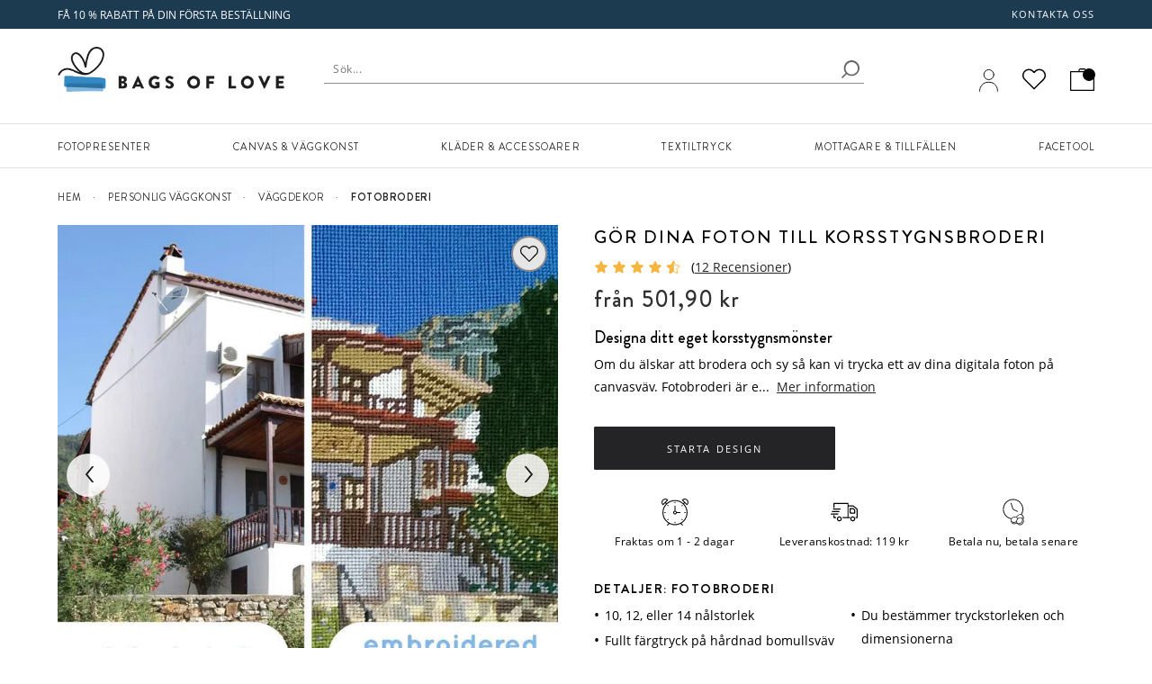

--- FILE ---
content_type: text/html; charset=utf-8
request_url: https://www.bagsoflove.se/fotobroderi-korsstygnsmonster-av-ditt-foto
body_size: 40024
content:


<!DOCTYPE html>
<html xmlns:og="http://ogp.me/ns#" lang="sv-SE">
<head>


    <!-- DNS Prefetch IMG CDNs -->
    <link rel="dns-prefetch" href="//raven.contrado.app">
    <link rel="dns-prefetch" href="//static.contrado.com">
    <link rel="preconnect" href="https://static.contrado.com" />
    <link rel="preconnect" href="https://static.contrado.com" crossorigin />

    <link rel="preload" href="https://static.contrado.com/resources/images/2022-11/208755/brandon-regular1519401_l.woff2" as="font" type="font/woff2" crossorigin>
    <link rel="preload" href="https://static.contrado.com/resources/images/2022-11/208772/1519704_l.woff2" as="font" type="font/woff2" crossorigin>
    <link rel="preload" href="https://static.contrado.com/resources/images/2022-11/208774/brandon-5001519613_l.woff2" as="font" type="font/woff2" crossorigin>
    <link rel="preload" href="https://static.contrado.com/resources/images/2022-11/208834/1519822_l.woff2" as="font" type="font/woff2" crossorigin>


    <style type="text/css">


        @font-face {
            font-family: 'brandon-grotesque';
            src: url("https://static.contrado.com/resources/images/2022-11/208745/brandongrotesque-regular1519395_l.eot");
            src: url("https://static.contrado.com/resources/images/2022-11/208745/brandongrotesque-regular1519395_l.eot#iefix") format('embedded-opentype'), url("https://static.contrado.com/resources/images/2022-11/208755/brandon-regular1519401_l.woff2") format('woff2'), url("https://static.contrado.com/resources/images/2022-11/208760/brandon-regular1519399.woff") format('woff'), url("https://static.contrado.com/resources/images/2022-11/208805/brandon-regular1519398.ttf") format('truetype'), url("https://static.contrado.com/resources/images/2022-11/208809/brandon-regular1519397.svg") format('svg');
            font-weight: 400;
            font-style: normal;
            font-display: swap;
        }

        @font-face {
            font-family: 'brandon-grotesque';
            src: url("https://static.contrado.com/resources/images/2022-11/208784/1519713_l.eot");
            src: url("https://static.contrado.com/resources/images/2022-11/208784/1519713_l.eot#iefix") format('embedded-opentype'), url("https://static.contrado.com/resources/images/2022-11/208772/1519704_l.woff2") format('woff2'), url("https://static.contrado.com/resources/images/2022-11/208801/1519686_l.woff") format('woff'), url("https://static.contrado.com/resources/images/2022-11/208748/1519727_l.ttf") format('truetype'), url("https://static.contrado.com/resources/images/2022-11/208782/1519724_l.svg") format('svg');
            font-weight: 500;
            font-style: normal;
            font-display: swap;
        }


        @font-face {
            font-family: 'brandon-grotesque';
            /* duplicating 500 as the definishions in stylesheets are inconsistent */
            src: url("https://static.contrado.com/resources/images/2022-11/208784/1519713_l.eot");
            src: url("https://static.contrado.com/resources/images/2022-11/208784/1519713_l.eot#iefix") format('embedded-opentype'), url("https://static.contrado.com/resources/images/2022-11/208772/1519704_l.woff2") format('woff2'), url("https://static.contrado.com/resources/images/2022-11/208801/1519686_l.woff") format('woff'), url("https://static.contrado.com/resources/images/2022-11/208748/1519727_l.ttf") format('truetype'), url("https://static.contrado.com/resources/images/2022-11/208782/1519724_l.svg") format('svg');
            font-weight: 600;
            font-style: normal;
            font-display: swap;
        }

        @font-face {
            font-family: 'brandon-grotesque';
            src: url("https://static.contrado.com/resources/images/2022-11/208807/1519389.eot");
            src: url("https://static.contrado.com/resources/images/2022-11/208807/1519389.eot#iefix") format('embedded-opentype'), url("https://static.contrado.com/resources/images/2022-11/208774/brandon-5001519613_l.woff2") format('woff2'), url("https://static.contrado.com/resources/images/2022-11/208758/brandon-5001519610_l.woff") format('woff'), url("https://static.contrado.com/resources/images/2022-11/208806/brandon-5001519607.ttf") format('truetype'), url("https://static.contrado.com/resources/images/2022-11/208785/brandon-5001519616_l.svg") format('svg');
            font-weight: 700;
            font-style: normal;
            font-display: swap;
        }

        @font-face {
            font-family: 'open-sans';
            src: url("https://static.contrado.com/resources/images/2022-11/208831/1519816_l.eot");
            src: url("https://static.contrado.com/resources/images/2022-11/208831/1519816_l.eot#iefix") format('embedded-opentype'), url("https://static.contrado.com/resources/images/2022-11/208834/1519822_l.woff2") format('woff2'), url("https://static.contrado.com/resources/images/2022-11/208832/1519829_l.woff") format('woff'), url("https://static.contrado.com/resources/images/2022-11/208829/1519819_l.ttf") format('truetype'), url("https://static.contrado.com/resources/images/2022-11/208840/1519832_l.svg") format('svg');
            font-weight: 400;
            font-style: normal;
            font-display: swap;
        }

        @font-face {
            font-family: 'open-sans';
            src: url("https://static.contrado.com/resources/images/2022-11/208837/opensans-semibold1609074_l.eot");
            src: url("https://static.contrado.com/resources/images/2022-11/208837/opensans-semibold1609074_l.eot#iefix") format('embedded-opentype'), url("https://static.contrado.com/resources/images/2022-11/208868/opensans-semibold1609051.woff2") format('woff2'), url("https://static.contrado.com/resources/images/2022-11/208851/opensans-semibold1609057.woff") format('woff'), url("https://static.contrado.com/resources/images/2022-11/208866/opensans-semibold1609054.ttf") format('truetype'), url("https://static.contrado.com/resources/images/2022-11/208840/1519831.svg") format('svg');
            font-weight: 600;
            font-style: normal;
            font-display: swap;
        }
    </style>


 <!-- Images PreLoad -->
        <link rel="preload" href="/includes/bol/css/pages/search/bol--search-critical.css" as="style">
 <!-- Styles PreLoad -->
        <link rel="preload" href='/includes/bol/css/site-specific-style/bol.css' as="style">
        <link rel="preload" href="/webpackcss.axd?bundle=BolDynamicAddToCartCss" as="style">
        <link rel="preload" href="/libs/fontawesome/4.0.0/font-awesome.css" as="style">
        <link rel="preload" href="/webpackcss.axd?bundle=BolBasic" as="style">
        <link rel="preload" href="/webpackcss.axd?bundle=layout" as="style">
        <link rel="preload" href="/webpackcss.axd?bundle=utils" as="style">
        <link rel="preload" href="/webpackcss.axd?bundle=widget" as="style">
 <!-- Scripts PreLoad -->
        <link rel="preload" href="/webpackstatic.axd?bundle=BolJQueryJs" as="script">







    <!-- Accept client hints
    <meta http-equiv="Accept-CH" content="DPR, Width, Viewport-Width">
    -->


    <link rel="icon" type="image/png" href="/favicon-bol.ico" />



    <!-- preconnect to typekit to save time-->
    
    
    

    

    <meta property='og:type' content="website" />
<meta property="og:locale" content="sv_SE" />
<meta property="og:site_name" content="Bags of Love SE" />
<meta property="fb:app_id" content="" />
            <meta property="og:image" content="https://static.contrado.com/resources/images/2017-11/74678/korsstygnsmonster-egen-design-213918_l.jpg" />
                <meta property="og:image:type" content="image/jpeg" />
            <meta property="og:image" content="https://static.contrado.com/resources/images/2015-1/10464/digitalfoto-till-broderimonster-102874_l.jpg" />
                <meta property="og:image:type" content="image/jpeg" />
            <meta property="og:image" content="https://static.contrado.com/resources/images/2015-1/10475/gor-dina-foton-till-korsstygnsmonster-102878_l.jpg" />
                <meta property="og:image:type" content="image/jpeg" />
            <meta property="og:image" content="https://static.contrado.com/resources/images/2015-1/10469/monster-av-foto-102882_l.jpg" />
                <meta property="og:image:type" content="image/jpeg" />
            <meta property="og:image" content="https://static.contrado.com/resources/images/2015-1/10465/korstygn-fran-egna-foton-102886_l.jpg" />
                <meta property="og:image:type" content="image/jpeg" />
            <meta property="og:image" content="https://static.contrado.com/resources/images/2015-1/10468/brodera-dina-foton-pa-vav-102890_l.jpg" />
                <meta property="og:image:type" content="image/jpeg" />
            <meta property="og:image" content="https://static.contrado.com/resources/images/2015-1/10472/tryck-dina-foton-pa-vav-fotobroderi-102894_l.jpg" />
                <meta property="og:image:type" content="image/jpeg" />
            <meta property="og:image" content="https://static.contrado.com/resources/images/2016-12/50406/nalstorlek-jamforelse-fotobroderi-102898_l.jpg" />
                <meta property="og:image:type" content="image/jpeg" />
            <meta property="og:image" content="https://static.contrado.com/resources/images/2018-8/101625/bags-of-love-353921.svg" />
                <meta property="og:image:type" content="image/svg" />
                <meta property="og:image:width" content="250" />
                <meta property="og:image:height" content="50" />



    <title>Fotobroderi | G&#246;r dina digitala foton till korsstygnsm&#246;nster</title>
    <meta property="og:title" content="Fotobroderi | G&#246;r dina digitala foton till korsstygnsm&#246;nster" />
    <meta name="viewport" content="width=device-width, initial-scale=1.0, maximum-scale=2.0, user-scalable=yes" />

<meta name="Description" content="Skapa ett korsstygnsm&#246;nster av dina digitala foton | Ladda upp dina favoritfoton &amp; g&#246;r ett fotobroderi | Designa eget korsstygnsm&#246;nster i valfri storlek" />
<meta property="og:description" content="Skapa ett korsstygnsm&#246;nster av dina digitala foton | Ladda upp dina favoritfoton &amp; g&#246;r ett fotobroderi | Designa eget korsstygnsm&#246;nster i valfri storlek" />

    <link rel="canonical" href="https://www.bagsoflove.se/fotobroderi-korsstygnsmonster-av-ditt-foto" />
    <meta property="og:url" content="https://www.bagsoflove.se/fotobroderi-korsstygnsmonster-av-ditt-foto" />
        <link rel="alternate" href="https://www.bagsoflove.co.uk/tapestry" hreflang="en-GB" />
            <link rel="alternate" href="https://www.bagsoflove.co.uk/tapestry" hreflang="x-default" />
        <link rel="alternate" href="https://www.fotoregalioriginali.it/tela-da-ricamo.aspx" hreflang="it-IT" />
        <link rel="alternate" href="https://www.ideecadeauphoto.com/toile-a-broder.aspx" hreflang="fr-FR" />
        <link rel="alternate" href="https://www.bagsoflove.com/products/photo-tapestry" hreflang="en-US" />
        <link rel="alternate" href="https://www.originellefotogeschenke.de/stickvorlagen" hreflang="de-DE" />
        <link rel="alternate" href="https://www.shashingift.jp/products/オリジナルタペストリープリント" hreflang="ja-JP" />
        <link rel="alternate" href="https://www.fotoregalosoriginales.es/tapiz-personalizado.aspx" hreflang="es-ES" />
        <link rel="alternate" href="https://www.bagsoflove.se/fotobroderi-korsstygnsmonster-av-ditt-foto" hreflang="sv-SE" />
        <link rel="alternate" href="https://www.bagsoflove.nl/foto-borduren" hreflang="nl-NL" />
        <link rel="alternate" href="https://www.bagsoflove.ie/personalised-tapestry" hreflang="en-IE" />
        <link rel="alternate" href="https://au.bagsoflove.com/tapestry" hreflang="en-AU" />
        <link rel="alternate" href="https://www.bagsoflove.ae/tapestry" hreflang="ar-AE" />
        <link rel="alternate" href="https://www.bagsoflove.ca/photo-tapestry" hreflang="en-CA" />
        <link rel="alternate" href="https://nz.bagsoflove.com/tapestry" hreflang="en-NZ" />
        <link rel="alternate" href="https://www.bagsoflove.co.uk/tapestry" hreflang="en" />
        <link rel="alternate" href="https://www.fotoregalioriginali.it/tela-da-ricamo.aspx" hreflang="it" />
        <link rel="alternate" href="https://www.ideecadeauphoto.com/toile-a-broder.aspx" hreflang="fr" />
        <link rel="alternate" href="https://www.originellefotogeschenke.de/stickvorlagen" hreflang="de" />
        <link rel="alternate" href="https://www.shashingift.jp/products/オリジナルタペストリープリント" hreflang="ja" />
        <link rel="alternate" href="https://www.fotoregalosoriginales.es/tapiz-personalizado.aspx" hreflang="es" />
        <link rel="alternate" href="https://www.bagsoflove.se/fotobroderi-korsstygnsmonster-av-ditt-foto" hreflang="sv" />
        <link rel="alternate" href="https://www.bagsoflove.nl/foto-borduren" hreflang="nl" />
        <link rel="alternate" href="https://www.bagsoflove.ae/tapestry" hreflang="ar" />
        <meta property="og:locale:alternate" content="en_GB" />
        <meta property="og:locale:alternate" content="it_IT" />
        <meta property="og:locale:alternate" content="fr_FR" />
        <meta property="og:locale:alternate" content="en_US" />
        <meta property="og:locale:alternate" content="de_DE" />
        <meta property="og:locale:alternate" content="ja_JP" />
        <meta property="og:locale:alternate" content="es_ES" />
        <meta property="og:locale:alternate" content="nl_NL" />
        <meta property="og:locale:alternate" content="en_IE" />
        <meta property="og:locale:alternate" content="en_AU" />
        <meta property="og:locale:alternate" content="ar_AE" />
        <meta property="og:locale:alternate" content="en_CA" />
        <meta property="og:locale:alternate" content="en_NZ" />


<!--AbTestingCode-->

<!-- Google Analytics Content Experiment code -->


<!-- End of Google Analytics Content Experiment code -->

<!--## AbTestingCode ##-->
<!--HeadHtml-->
<!--## HeadHtml ##-->
<!--fullstory.com-->
<!--## fullstory.com ##-->

<script>
    var GAVariantId = "0";
    var ZohoVariantName = "Original";
    var IsSetConsent = '';
</script>
    <!-- Google Tag Manager -->
    <script>
        function isLocalStorageAvailable() {
            try {
                window.localStorage.length;
                return true;
            } catch (e) {
                return false;
            }
        }

        // Define dataLayer and the gtag function.
        window.dataLayer = window.dataLayer || [];
        checkConsentSet();
        function checkConsentSet() {
            if (isLocalStorageAvailable()) {
                try {
                    if (!localStorage.getItem('firstcookiecheck')) {
                        fetch("/estore/cookiepolicy/IsShowCookiePopup")
                            .then(response => response.text())
                            .then(data => {
                                IsSetConsent = data;
                                CallConsentSet(IsSetConsent);
                                setFirstCookieCheckLocalStorage(IsSetConsent);
                            })
                            .catch(error => {
                                IsSetConsent = 'True';
                                CallConsentSet(IsSetConsent);
                                setFirstCookieCheckLocalStorage(IsSetConsent);
                            });
                    }
                    else {
                        var consentFlagData = localStorage.getItem('firstcookiecheck');
                        if (consentFlagData) {
                            const parsedData = JSON.parse(consentFlagData);
                            // Check if data is expired
                            if (isExpired(parsedData.expiryTimestamp)) {
                                localStorage.removeItem('firstcookiecheck');
                                checkConsentSet();
                            }
                            IsSetConsent = parsedData.data;
                            CallConsentSet(IsSetConsent);
                        }
                        else {
                            IsSetConsent = 'True';
                            CallConsentSet(IsSetConsent);
                        }
                    }
                } catch (e) { }
            } else {
                var consentData = {
                    ad_storage: 'denied',
                    ad_user_data: 'denied',
                    ad_personalization: 'denied',
                    analytics_storage: 'denied'
                }
                gtag('consent', 'default', consentData);
            }

        }

        function setFirstCookieCheckLocalStorage() {
            try {
                const localStorageData = {
                    id: generateGUID(),
                    timestamp: Date.now(),
                    expiryTimestamp: calculateExpiryTimestamp(),
                    data: IsSetConsent
                };

                const jsonString = JSON.stringify(localStorageData);
                localStorage.setItem('firstcookiecheck', jsonString);
            } catch (error) {
                //console.error('Error storing to localStorage:', error);
            }
        }


        function gtag() { dataLayer.push(arguments); }

        const consentname = 'consent_data_v1';
        const COOKIE_EXPIRY_DAYS = 365;
        const LOCALSTORAGE_EXPIRY_YEARS = 1;

        function CallConsentSet(IsSetConsent) {
            if (IsSetConsent != "True") {
                var consentGrantData = {
                    ad_storage: 'granted',
                    ad_user_data: 'granted',
                    ad_personalization: 'granted',
                    analytics_storage: 'granted'
                }

                var consentCookieData = getFromCookie();
                if (consentCookieData != null) {
                    //Push to Google Analytics dataLayer
                    window.dataLayer = window.dataLayer || [];
                    if (window.gtag !== 'undefined') {
                        window.gtag('consent', consentCookieData[1], consentCookieData[2]);
                    }
                }

                var consentLocalStorageData = getFromLocalStorage();
                if (consentLocalStorageData != null) {
                    window.dataLayer = window.dataLayer || [];
                    if (window.gtag !== 'undefined') {
                        window.gtag('consent', consentLocalStorageData[1], consentLocalStorageData[2]);
                    }
                }
                if (consentCookieData == null && consentLocalStorageData == null) {
                    if (window.location.href.indexOf("/estore") > -1) {
                        gtag('consent', 'default', {
                            ad_storage: 'denied',
                            ad_user_data: 'denied',
                            ad_personalization: 'denied',
                            analytics_storage: 'denied'
                        });
                    }
                    else {
                        gtag('consent', 'default', consentGrantData);
                        var storeConsentData = [
                            "consent",
                            "default",
                            consentGrantData
                        ]
                        storeToCookie(storeConsentData);
                        storeToLocalStorage(storeConsentData);
                    }
                }
            }
            else {
                var consentCookieData = getFromCookie();
                if (consentCookieData != null) {
                    //Push to Google Analytics dataLayer
                    window.dataLayer = window.dataLayer || [];
                    if (window.gtag !== 'undefined') {
                        window.gtag('consent', consentCookieData[1], consentCookieData[2]);
                    }
                }

                var consentLocalStorageData = getFromLocalStorage();
                if (consentLocalStorageData != null) {
                    window.dataLayer = window.dataLayer || [];
                    if (window.gtag !== 'undefined') {
                        window.gtag('consent', consentLocalStorageData[1], consentLocalStorageData[2]);
                    }
                }
                if (consentCookieData == null && consentLocalStorageData == null) {
                    var consentData = {
                        ad_storage: 'denied',
                        ad_user_data: 'denied',
                        ad_personalization: 'denied',
                        analytics_storage: 'denied'
                    }
                    gtag('consent', 'default', consentData);
                }
            }
        }


        function storeToCookie(data) {
            try {
                const jsonString = JSON.stringify(data);
                const encodedValue = encodeURIComponent(jsonString);

                const date = new Date();
                date.setTime(date.getTime() + (COOKIE_EXPIRY_DAYS * 24 * 60 * 60 * 1000));
                const expires = `expires=${date.toUTCString()}`;

                document.cookie = `${consentname}=${encodedValue}; ${expires}; path=/; SameSite=Lax; Secure`;
            } catch (error) {
                //console.error('Error storing to cookie:', error);
            }
        }

        // Store exact dataLayer format to localStorage
        function storeToLocalStorage(data) {
            try {
                const localStorageData = {
                    id: generateGUID(),
                    timestamp: Date.now(),
                    expiryTimestamp: calculateExpiryTimestamp(),
                    data: data
                };

                const jsonString = JSON.stringify(localStorageData);
                localStorage.setItem(consentname, jsonString);
            } catch (error) {
                //console.error('Error storing to localStorage:', error);
            }
        }
        function getFromCookie() {
            try {

                const decodedCookie = decodeURIComponent(document.cookie);
                const cookieArray = decodedCookie.split(';');

                for (let cookie of cookieArray) {
                    cookie = cookie.trim();
                    if (cookie.indexOf(name) === 0) {
                        const cookieValue = cookie.substring(name.length);
                        return JSON.parse(decodeURIComponent(cookieValue));
                    }
                }
                return null;
            } catch (error) {
                //console.error('Error reading from cookie:', error);
                return null;
            }
        }

        // Get data from localStorage (returns exact dataLayer format)
        function getFromLocalStorage() {

            try {
                const data = localStorage.getItem('consent_data_v1');
                if (data) {
                    const parsedData = JSON.parse(data);

                    // Check if data is expired
                    if (isExpired(parsedData.expiryTimestamp)) {
                        localStorage.removeItem('consent_data_v1');
                        return null;
                    }
                    return parsedData.data;
                }
                return null;
            } catch (error) {
                //console.error('Error reading from localStorage:', error);
                return null;
            }
        }
        // Generate GUID/UUID
        function generateGUID() {
            return 'xxxxxxxx-xxxx-4xxx-yxxx-xxxxxxxxxxxx'.replace(/[xy]/g, function (c) {
                const r = Math.random() * 16 | 0;
                const v = c === 'x' ? r : (r & 0x3 | 0x8);
                return v.toString(16);
            });
        }

        // Calculate expiry timestamp (1 year from now)
        function calculateExpiryTimestamp() {
            const oneYearInMs = LOCALSTORAGE_EXPIRY_YEARS * 365 * 24 * 60 * 60 * 1000;
            return Date.now() + oneYearInMs;
        }

        // Check if localStorage data is expired
        function isExpired(expiryTimestamp) {
            return Date.now() > expiryTimestamp;
        }
    </script>
    <script>
    var flag = true;
    function initGTM() {
        if (flag == false) return;
        (function (w, d, s, l, i) {
            w[l] = w[l] || []; w[l].push({ 'gtm.start': new Date().getTime(), event: 'gtm.js' }); console.log('initGTM'); var f = d.getElementsByTagName(s)[0],
                j = d.createElement(s), dl = l != 'dataLayer' ? '&l=' + l : ''; j.async = true; j.src = 'https://www.googletagmanager.com/gtm.js?id=' + i + dl; f.parentNode.insertBefore(j, f);
        })(window, document, 'script', 'dataLayer', 'GTM-M2QQSR4');
        flag = false;
    }


    document.addEventListener('DOMContentLoaded', () => {
        /** init gtm after 2500 seconds - this could be adjusted */
        //setTimeout(initGTM, 2500);
        initGTM();
        console.log('initGTM Area');
    });

    document.addEventListener('scroll', initGTMOnEvent);
    document.addEventListener('mousemove', initGTMOnEvent);
    document.addEventListener('touchstart', initGTMOnEvent);

    function initGTMOnEvent(event) {
        event.currentTarget.removeEventListener(event.type, initGTMOnEvent);
        console.log('initGTMOnEvent');
        setTimeout(() => {
            initGTM();
        }, 300);
    }
    </script>
    <!-- End Google Tag Manager -->


    
    <!-- Render CSS -->
    <link href="/webpackcss.axd?bundle=BolBasic" rel="stylesheet" />
    <link href="/webpackcss.axd?bundle=layout" rel="stylesheet" />
    <link href="/webpackcss.axd?bundle=utils" rel="stylesheet" />
    <link href="/webpackcss.axd?bundle=widget" rel="stylesheet" />

    <style>

        button.mz-button.mz-button-next, button.mz-button.mz-button-prev {
            bottom: 0 !important;
            overflow: hidden !important;
            top: 0 !important;
            display: none !important;
        }
    </style>

    




    
    <!-- Style links -->

    
    <link href='/includes/bol/css/site-specific-style/bol.css' rel="stylesheet" />




</head>
<body class="classic-on">
    <script>
        window.dataLayer = window.dataLayer || [];
        window.dataLayer.push({
            event: "sitecontext",
            detail: {
               "siteCode": "bol",
                "cultureCode": "sv-SE",
                "siteId": "20",
                "currancySymbol": "kr",
                "currancyCode":"SEK"
            },
        });
    </script>
    <div id="darknight-website"></div>
    <div id="darknight"></div>
    <div id="blurrybg"></div>
    <input type="hidden" value="Product Page-Default" id="hdnGAContentType" name="hdnGAContentType" />
    <div style="display:none" class="divCurrencyCode">SEK</div>
    <!-- Load Critical CSS here -->

    
    
    
    

    

    <!-- Header -->
    <div class="bol--sticky__header">
        <div id="header">
            <input id="SearchAppActive" name="SearchAppActive" type="hidden" value="true" /><input id="OnTypeSearchAppActive" name="OnTypeSearchAppActive" type="hidden" value="false" /><input id="SearchCharacterLimit" name="SearchCharacterLimit" type="hidden" value="50" /><input id="SearchKeywordLimit" name="SearchKeywordLimit" type="hidden" value="6" /><input id="customLayoutPostfix" name="customLayoutPostfix" type="hidden" value="_BOL" />
<input id="searchApiUrl" name="searchApiUrl" type="hidden" value="https://websitesearch.contrado.app/" />
<input id="siteId" name="siteId" type="hidden" value="20" />
<input id="searchUrl" name="searchUrl" type="hidden" value="search" />
<input id="siteName" name="siteName" type="hidden" value="Bags of Love SE" />
<input id="siteGroup" name="siteGroup" type="hidden" value="Bol" />
<input id="matureContentLabel" name="matureContentLabel" type="hidden" value="Vuxet innehåll" />
<input id="visibleLabel" name="visibleLabel" type="hidden" value="Synlig" />
<input id="hiddenLabel" name="hiddenLabel" type="hidden" value="Dolt" />
<input id="matureContentImagePathUrl" name="matureContentImagePathUrl" type="hidden" value="https://static.contrado.com/resources/images/2021-12/200330/mature-icon-1435206.png" />
<input id="ravenPathUrl" name="ravenPathUrl" type="hidden" value="https://raven.contrado.app" />

<link rel="preload" as="image" href="https://raven.contrado.app/resources/images/2018-8/101625/bags-of-love-353921.svg?q=65&amp;auto=compress,format">
<link rel="preload" as="image" href="https://static.contrado.com/resources/images/2018-8/101625/bags-of-love-353921.svg">
<link rel="preload" as="image" href="https://static.contrado.com/resources/images/2019-7/132809/bol-user-account-717408_l.svg">
<link rel="preload" as="image" href="https://static.contrado.com/resources/images/2020-1/139946/ico-wishlist-837624_l.svg">
<!-- ----------------------------------------------------------------------------------
    NEW HEADER DESKTOP WRAPPER
---------------------------------------------------------------------------------- -->
<div class="bol--sticky__header">


    <!-- First row header-->
        <div class="head__top-row extend--fullwidth  promo-strip" id="bolTimerHeader">
        <div class="head__inner">
            <div id="divPromoStrip"  class="site-promo-wrap">
                
            </div>
            <div class="top-row__menu">
                <ul>
                        <li>
                            <a qa-id="headerAtlasNavElement" data-id="26254" href="https://www.bagsoflove.se/kontakta-oss" class="atlas-nav-click  " >
                                Kontakta oss
                            </a>
                        </li>
                </ul>
            </div>
        </div>
    </div>


    <header>




        <!-- First row header-->
        

        <!-- Preload images for Core web vital -->
        <link rel="preload" as="image" href="https://raven.contrado.app/resources/images/2018-8/101625/bags-of-love-353921.svg?q=65&amp;auto=compress,format" />
        <link rel="preload" as="image" href='https://raven.contrado.app/resources/images/2019-7/132811/bol-minicart-bag-717405_l.svg?q=60&amp;auto=compress,format' />

        <!-- Main row header-->
        <div class="head__mainrow">
            <div class="head__inner">

                <!-- Head left -->
                <div class="head__left">
                    <a href="/">
                        <img qa-id="logoImage" src="https://raven.contrado.app/resources/images/2018-8/101625/bags-of-love-353921.svg?q=65&amp;auto=compress,format" loading="eager"
                             decoding="async" width="200" height="40" alt="Bags of Love" style="max-height: 50px; width: auto; height: auto;" />
                    </a>
                </div>

                <!-- SEARCH BOX -->
                <!-- Head right right -->
                <div class="head__right">

                    <!-- USERACCOUNT ICON -->
                    <div class="head__useraccount">
                        <a qa-id="signInLink" href="/estore/account" rel="nofollow">
                            <img qa-id="signInIcon" src="https://static.contrado.com/resources/images/2019-7/132809/bol-user-account-717408_l.svg" width="21" height="25" style="max-height: 30px;margin-bottom: 5px;" alt="Anv&#228;ndarkonto">
                            <span class="js-signIn login__text" id="lblsignin" style="display:none;">Logga in</span>
                        </a>

                    </div>

                    <div class="head__wishlistlink" id="lnkWishlist">
                        <a href="/Wishlist" class="icon icon--wishlist tooltip-bottom" data-tooltip="Wishlist" rel="nofollow" id="wish-header">
                            <img class="icon icon--wishlist__img" src="https://static.contrado.com/resources/images/2020-1/139946/ico-wishlist-837624_l.svg" width="40" height="40" alt="&#214;nskelista">
                        </a>
                    </div>

                    <!-- BASKET ICON -->
                    <div class="head__basket" id="lnkMinibasket">
                        <a qa-id="basket" href="/estore/basket">
                            <img qa-id="basketIcon" class="basketIcon" src="https://static.contrado.com/resources/images/2019-7/132811/bol-minicart-bag-717405_l.svg" style="max-height: 30px;" width="27" height="25" alt="Varukorg">
                            <span class="minicart__circle js-minicart__number">
                                <span class="minicart__number" style="display: none;">0</span>
                            </span>
                        </a>
                    </div>

                </div>
            </div>
        </div>
    </header>



    <!-- NEW SPEED BOL MOBILE HEADER -->
    <!-- This is loaded on small screen (website)-->

    <div id="headermobile">
        <div class="headermobile--wrapper">
            <div class="headermobile__row1">
                <a class="headermobile__logo" href="/">
                    <img src="https://static.contrado.com/resources/images/2018-8/101625/bags-of-love-353921.svg" alt="Bags of Love" loading="eager"
                         decoding="async" width="32" height="30" style="width: 100%; height: 30px;" />
                </a>
                <div class="headermobile__nav">

                    <div class="head__wishlistlink">

                        <a href="/Wishlist" class="icon icon--wishlist tooltip-bottom" id="mwish-header" data-tooltip="Wishlist">
                            <img class="icon icon--wishlist__img" src="https://static.contrado.com/resources/images/2020-1/139946/ico-wishlist-837624_l.svg"
                                 alt="&#214;nskelista" width="40" height="40">
                        </a>

                    </div>

                    <a class="headermobile__basket" href="/estore/basket">
                        <img qa-id="basketIcon" class="basketIcon" src="https://static.contrado.com/resources/images/2019-7/132811/bol-minicart-bag-717405_l.svg" style="max-height: 25px;" width="21" height="20" alt="Basket">
                        <span class="minicart__circle js-minicart__number">1</span>
                    </a>


                    <button id="burg" class="open">
                        <i></i>
                    </button>
                </div>
            </div>

            <div class="headermobile__row2">

            </div>
        </div>
    </div>

    <!--  Mobile menu -->

    









<nav class="mobile-menu">

    <div class="mm__header">
        <div class="mm__header-item">
            <div class="mm__swappable">
                <!--
                *
                | The swappable button has 2 functions depending on currently viewed menu depth
                | default state is menuClose and the second one is menuDepthUp -- go up to the parent menu section | updated with JS
                -->
                <button class="mm__button mm__menu-close" aria-label="Close menu">
                    <span class="mm__header-item-label a11y">Close Menu</span>
                    <svg aria-hidden="true" focusable="false" class="mm__header-icon mm__close-icon" data-name="menu-close-icon" xmlns="http://www.w3.org/2000/svg" viewbox="0 0 32 32">
                        <line class="path" x1="21.66" y1="22.33" x2="9" y2="9.67"></line>
                        <line class="path" x1="21.66" y1="9.67" x2="9" y2="22.33"></line>
                    </svg>
                </button>
                <label class="mm__button mm__depth-up mm__hide" for="">
                    <label class="mm__header-item-label a11y">Back</label>
                    <svg aria-hidden="true" focusable="false" class="mm__header-icon mm__back-icon" data-name="go-back-icon" xmlns="http://www.w3.org/2000/svg" viewbox="0 0 32 32">
                        <line class="path" x1="24.42" y1="16" x2="8.21" y2="16"></line>
                        <polyline class="path" points="16.31 24.1 8.21 16 16.31 7.9"></polyline>
                    </svg>
                </label>
            </div>
        </div>
        <div class="mm__header-item">
            <!--
            *
            | Menu section -- currently viewed submenu parent's link
            | the link and menuItemLabel is updated with JS

            -->
            <a class="mm__button mm__section"  href="#" onclick="preventDefault();" aria-label="&#214;ppen Sektion" role="button"><span class="mm__header-item-label"> </span></a>
        </div>
        <div class="mm__header-item">
            <!--
            *
            | User account link

            -->
            <a class="mm__button mm__user-account" href="/estore/account" qa-id="signInLink" rel="nofollow"  aria-label="Anv&#228;ndarkonto">
                <span class="mm__header-item-label a11y">Logga In</span>
                <svg class="mm__header-icon mm__user-icon" aria-hidden="true" focusable="false" data-name="user-icon" qa-id="signInIcon" xmlns="http://www.w3.org/2000/svg" viewbox="0 0 32 32">
                    <circle class="path" cx="15.99" cy="10.81" r="4.21"></circle>
                    <path class="path" d="M24.84,22c-.23-1.82-1.64-4.94-3.67-5.36s-1.8.95-5.18.95-3-1.38-5.16-.95S7.38,20.18,7.16,22c-.24,2.05,2.23,3.37,8.76,3.4S25.1,24.11,24.84,22Z"></path>
                </svg>
            </a>
        </div>
    </div>
    <div class="mm__contents">
        
        
        
        
        
            <ul class="mm__list" id="mm__main--list-1">
        
        
        
        
        <li class="mm__item">


                <label class="mm__label mm__submenu-toggle" for="mm__main--toggle-1-1">
                    <span class="mm__label-content">

                        Fotopresenter

                        



                    </span>
                </label>
                <input class="mm__data-label" data-for="mm__main--toggle-1-1" type="hidden" value="Fotopresenter">
                <input class="mm__data-link" data-for="mm__main--toggle-1-1" type="hidden" data-id="25665" href="https://www.bagsoflove.se/personliga-gavor" class="atlas-nav-click  " >
                <input class="mm__checkbox" id="mm__main--toggle-1-1" type="checkbox" name="mm__main--toggle-1-1">
    <ul class="mm__list" id="mm__main--list-1-1">
        
        
        
        
        <li class="mm__item">


                <label class="mm__label mm__submenu-toggle" for="mm__main--toggle-1-1-1">
                    <span class="mm__label-content">

                        Fotofiltar

                        



                    </span>
                </label>
                <input class="mm__data-label" data-for="mm__main--toggle-1-1-1" type="hidden" value="Fotofiltar">
                <input class="mm__data-link" data-for="mm__main--toggle-1-1-1" type="hidden" data-id="25777" href="https://www.bagsoflove.se/filtar-och-pladar" class="atlas-nav-click  " >
                <input class="mm__checkbox" id="mm__main--toggle-1-1-1" type="checkbox" name="mm__main--toggle-1-1-1">
    <ul class="mm__list" id="mm__main--list-1-1-1">
        
        
        
        
        <li class="mm__item">


                <a class="mm__link mm__label" data-id="25908" href="https://www.bagsoflove.se/fotofilt" class="atlas-nav-click  "  aria-label="Premium Fotofilt">
                    <span class="mm__label-content">

                        Premium Fotofilt

                        


                    </span>
                </a>
        </li>
        <li class="mm__item">


                <a class="mm__link mm__label" data-id="25778" href="https://www.bagsoflove.se/filt-med-tryck" class="atlas-nav-click  "  aria-label="Tunn fleecefilt">
                    <span class="mm__label-content">

                        Tunn fleecefilt

                        


                    </span>
                </a>
        </li>
        <li class="mm__item">


                <a class="mm__link mm__label" data-id="25779" href="https://www.bagsoflove.se/overkast-med-eget-tryck" class="atlas-nav-click  "  aria-label="Lappt&#228;cken">
                    <span class="mm__label-content">

                        Lapptäcken

                        


                    </span>
                </a>
        </li>
        <li class="mm__item">


                <a class="mm__link mm__label" data-id="25780" href="https://www.bagsoflove.se/personligt-overdrag-med-eget-tryck" class="atlas-nav-click  "  aria-label="&#214;verkast">
                    <span class="mm__label-content">

                        Överkast

                        


                    </span>
                </a>
        </li>
        <li class="mm__item">


                <a class="mm__link mm__label" data-id="25781" href="https://www.bagsoflove.se/filtar-och-pladar" class="atlas-nav-click  "  aria-label="Se alla">
                    <span class="mm__label-content">

                        Se alla

                        


                    </span>
                </a>
        </li>
 
        
    </ul>
        </li>
        <li class="mm__item">


                <label class="mm__label mm__submenu-toggle" for="mm__main--toggle-1-1-2">
                    <span class="mm__label-content">

                        Hem & Trädgård

                        



                    </span>
                </label>
                <input class="mm__data-label" data-for="mm__main--toggle-1-1-2" type="hidden" value="Hem & Trädgård">
                <input class="mm__data-link" data-for="mm__main--toggle-1-1-2" type="hidden" data-id="25782" href="https://www.bagsoflove.se/personliga-presenter-hem" class="atlas-nav-click  " >
                <input class="mm__checkbox" id="mm__main--toggle-1-1-2" type="checkbox" name="mm__main--toggle-1-1-2">
    <ul class="mm__list" id="mm__main--list-1-1-2">
        
        
        
        
        <li class="mm__item">


                <a class="mm__link mm__label" data-id="25783" href="https://www.bagsoflove.se/personliga-handdukar" class="atlas-nav-click  "  aria-label="Handdukar">
                    <span class="mm__label-content">

                        Handdukar

                        


                    </span>
                </a>
        </li>
        <li class="mm__item">


                <a class="mm__link mm__label" data-id="25784" href="https://www.bagsoflove.se/gardiner-och-rullgardiner" class="atlas-nav-click  "  aria-label="Gardiner &amp; Rullgardiner">
                    <span class="mm__label-content">

                        Gardiner & Rullgardiner

                        


                    </span>
                </a>
        </li>
        <li class="mm__item">


                <a class="mm__link mm__label" data-id="25785" href="https://www.bagsoflove.se/personliga-lampor" class="atlas-nav-click  "  aria-label="Lampor &amp; Lampsk&#228;rmar">
                    <span class="mm__label-content">

                        Lampor & Lampskärmar

                        


                    </span>
                </a>
        </li>
        <li class="mm__item">


                <a class="mm__link mm__label" data-id="25786" href="https://www.bagsoflove.se/personliga-lador-online" class="atlas-nav-click  "  aria-label="L&#229;dor &amp; Askar">
                    <span class="mm__label-content">

                        Lådor & Askar

                        


                    </span>
                </a>
        </li>
        <li class="mm__item">


                <a class="mm__link mm__label" data-id="25787" href="https://www.bagsoflove.se/gor-din-egna-matta" class="atlas-nav-click  "  aria-label="Mattor">
                    <span class="mm__label-content">

                        Mattor

                        


                    </span>
                </a>
        </li>
        <li class="mm__item">


                <a class="mm__link mm__label" data-id="25788" href="https://www.bagsoflove.se/friluftsliv-och-tradgard" class="atlas-nav-click  "  aria-label="Tr&#228;dg&#229;rd &amp; Friluftsliv">
                    <span class="mm__label-content">

                        Trädgård & Friluftsliv

                        


                    </span>
                </a>
        </li>
        <li class="mm__item">


                <a class="mm__link mm__label" data-id="25789" href="https://www.bagsoflove.se/personliga-presenter-hem" class="atlas-nav-click  "  aria-label="Se alla">
                    <span class="mm__label-content">

                        Se alla

                        


                    </span>
                </a>
        </li>
 
        
    </ul>
        </li>
        <li class="mm__item">


                <label class="mm__label mm__submenu-toggle" for="mm__main--toggle-1-1-3">
                    <span class="mm__label-content">

                        Sängkläder & Kuddar

                        



                    </span>
                </label>
                <input class="mm__data-label" data-for="mm__main--toggle-1-1-3" type="hidden" value="Sängkläder & Kuddar">
                <input class="mm__data-link" data-for="mm__main--toggle-1-1-3" type="hidden" data-id="25798" href="https://www.bagsoflove.se/personliga-sangklader-online" class="atlas-nav-click  " >
                <input class="mm__checkbox" id="mm__main--toggle-1-1-3" type="checkbox" name="mm__main--toggle-1-1-3">
    <ul class="mm__list" id="mm__main--list-1-1-3">
        
        
        
        
        <li class="mm__item">


                <a class="mm__link mm__label" data-id="25799" href="https://www.bagsoflove.se/gor-din-egna-fotokudde" class="atlas-nav-click  "  aria-label="Kuddar">
                    <span class="mm__label-content">

                        Kuddar

                        


                    </span>
                </a>
        </li>
        <li class="mm__item">


                <a class="mm__link mm__label" data-id="25800" href="https://www.bagsoflove.se/personligt-paslakan" class="atlas-nav-click  "  aria-label="P&#229;slakan">
                    <span class="mm__label-content">

                        Påslakan

                        


                    </span>
                </a>
        </li>
        <li class="mm__item">


                <a class="mm__link mm__label" data-id="25802" href="https://www.bagsoflove.se/personligt-orngott-med-tryck" class="atlas-nav-click  "  aria-label="&#214;rngott">
                    <span class="mm__label-content">

                        Örngott

                        


                    </span>
                </a>
        </li>
        <li class="mm__item">


                <a class="mm__link mm__label" data-id="25801" href="https://www.bagsoflove.se/lakan-med-tryck" class="atlas-nav-click  "  aria-label="Lakan">
                    <span class="mm__label-content">

                        Lakan

                        


                    </span>
                </a>
        </li>
        <li class="mm__item">


                <a class="mm__link mm__label" data-id="25803" href="https://www.bagsoflove.se/personliga-sangklader-online" class="atlas-nav-click  "  aria-label="Se alla">
                    <span class="mm__label-content">

                        Se alla

                        


                    </span>
                </a>
        </li>
 
        
    </ul>
        </li>
        <li class="mm__item">


                <label class="mm__label mm__submenu-toggle" for="mm__main--toggle-1-1-4">
                    <span class="mm__label-content">

                        Kök & Tillbehör

                        



                    </span>
                </label>
                <input class="mm__data-label" data-for="mm__main--toggle-1-1-4" type="hidden" value="Kök & Tillbehör">
                <input class="mm__data-link" data-for="mm__main--toggle-1-1-4" type="hidden" data-id="25791" href="https://www.bagsoflove.se/personliga-kokstillbehor-online" class="atlas-nav-click  " >
                <input class="mm__checkbox" id="mm__main--toggle-1-1-4" type="checkbox" name="mm__main--toggle-1-1-4">
    <ul class="mm__list" id="mm__main--list-1-1-4">
        
        
        
        
        <li class="mm__item">


                <a class="mm__link mm__label" data-id="25792" href="https://www.bagsoflove.se/personliga-fotomuggar" class="atlas-nav-click  "  aria-label="Muggar &amp; Koppar">
                    <span class="mm__label-content">

                        Muggar & Koppar

                        


                    </span>
                </a>
        </li>
        <li class="mm__item">


                <a class="mm__link mm__label" data-id="25795" href="https://www.bagsoflove.se/designa-egen-fotobricka" class="atlas-nav-click  "  aria-label="Brickor">
                    <span class="mm__label-content">

                        Brickor

                        


                    </span>
                </a>
        </li>
        <li class="mm__item">


                <a class="mm__link mm__label" data-id="25794" href="https://www.bagsoflove.se/personliga-kokshanddukar" class="atlas-nav-click  "  aria-label="K&#246;kshanddukar">
                    <span class="mm__label-content">

                        Kökshanddukar

                        


                    </span>
                </a>
        </li>
        <li class="mm__item">


                <a class="mm__link mm__label" data-id="67358" href="https://www.bagsoflove.se/personliga-dricksglas" class="atlas-nav-click  "  aria-label="Dricksglas">
                    <span class="mm__label-content">

                        Dricksglas

                        


                    </span>
                </a>
        </li>
        <li class="mm__item">


                <a class="mm__link mm__label" data-id="25796" href="https://www.bagsoflove.se/glasunderlagg-med-eget-foto" class="atlas-nav-click  "  aria-label="Glasunderl&#228;gg">
                    <span class="mm__label-content">

                        Glasunderlägg

                        


                    </span>
                </a>
        </li>
        <li class="mm__item">


                <a class="mm__link mm__label" data-id="25911" href="https://www.bagsoflove.se/personliga-tallrikar-eget-tryck" class="atlas-nav-click  "  aria-label="Tallrikar (1 eller 2, 4 eller 8-pack)">
                    <span class="mm__label-content">

                        Tallrikar (1 eller 2, 4 eller 8-pack)

                        


                    </span>
                </a>
        </li>
        <li class="mm__item">


                <a class="mm__link mm__label" data-id="25797" href="https://www.bagsoflove.se/personliga-kokstillbehor-online" class="atlas-nav-click  "  aria-label="Se alla">
                    <span class="mm__label-content">

                        Se alla

                        


                    </span>
                </a>
        </li>
 
        
    </ul>
        </li>
        <li class="mm__item">


                <label class="mm__label mm__submenu-toggle" for="mm__main--toggle-1-1-5">
                    <span class="mm__label-content">

                        Väskor & Accessoarer

                        



                    </span>
                </label>
                <input class="mm__data-label" data-for="mm__main--toggle-1-1-5" type="hidden" value="Väskor & Accessoarer">
                <input class="mm__data-link" data-for="mm__main--toggle-1-1-5" type="hidden" data-id="25805" href="https://www.bagsoflove.se/designa-personliga-vaskor" class="atlas-nav-click  " >
                <input class="mm__checkbox" id="mm__main--toggle-1-1-5" type="checkbox" name="mm__main--toggle-1-1-5">
    <ul class="mm__list" id="mm__main--list-1-1-5">
        
        
        
        
        <li class="mm__item">


                <a class="mm__link mm__label" data-id="25806" href="https://www.bagsoflove.se/designa-vaskor-online" class="atlas-nav-click  "  aria-label="V&#228;skor">
                    <span class="mm__label-content">

                        Väskor

                        


                    </span>
                </a>
        </li>
        <li class="mm__item">


                <a class="mm__link mm__label" data-id="93543" href="https://www.bagsoflove.se/necessarer-personliga" class="atlas-nav-click  "  aria-label="Necess&#228;rer &amp; sminkv&#228;skor">
                    <span class="mm__label-content">

                        Necessärer & sminkväskor

                        


                    </span>
                </a>
        </li>
        <li class="mm__item">


                <a class="mm__link mm__label" data-id="93552" href="https://www.bagsoflove.se/borser-planbocker-personliga" class="atlas-nav-click  "  aria-label="B&#246;rser &amp; pl&#229;nb&#246;cker">
                    <span class="mm__label-content">

                        Börser & plånböcker

                        


                    </span>
                </a>
        </li>
        <li class="mm__item">


                <a class="mm__link mm__label" data-id="25810" href="https://www.bagsoflove.se/designa-personliga-vaskor" class="atlas-nav-click  "  aria-label="Se alla">
                    <span class="mm__label-content">

                        Se alla

                        


                    </span>
                </a>
        </li>
        <li class="mm__item">


                <a class="mm__link mm__label" data-id="93569" href="https://www.bagsoflove.se/bagage-personligt" class="atlas-nav-click  "  aria-label="Bagage">
                    <span class="mm__label-content">

                        Bagage

                        


                    </span>
                </a>
        </li>
 
        
    </ul>
        </li>
        <li class="mm__item">


                <label class="mm__label mm__submenu-toggle" for="mm__main--toggle-1-1-6">
                    <span class="mm__label-content">

                        Fotoböcker & kort

                        



                    </span>
                </label>
                <input class="mm__data-label" data-for="mm__main--toggle-1-1-6" type="hidden" value="Fotoböcker & kort">
                <input class="mm__data-link" data-for="mm__main--toggle-1-1-6" type="hidden" data-id="25811" href="https://www.bagsoflove.se/personliga-bocker-online" class="atlas-nav-click  " >
                <input class="mm__checkbox" id="mm__main--toggle-1-1-6" type="checkbox" name="mm__main--toggle-1-1-6">
    <ul class="mm__list" id="mm__main--list-1-1-6">
        
        
        
        
        <li class="mm__item">


                <a class="mm__link mm__label" data-id="25813" href="https://www.bagsoflove.se/gor-dina-egna-gratulationskort" class="atlas-nav-click  "  aria-label="Gratulationskort">
                    <span class="mm__label-content">

                        Gratulationskort

                        


                    </span>
                </a>
        </li>
        <li class="mm__item">


                <a class="mm__link mm__label" data-id="25814" href="https://www.bagsoflove.se/personliga-skrivbordstillbehor" class="atlas-nav-click  "  aria-label="Fotokalendrar">
                    <span class="mm__label-content">

                        Fotokalendrar

                        


                    </span>
                </a>
        </li>
        <li class="mm__item">


                <a class="mm__link mm__label" data-id="25815" href="https://www.bagsoflove.se/personliga-fotobocker" class="atlas-nav-click  "  aria-label="Fotob&#246;cker">
                    <span class="mm__label-content">

                        Fotoböcker

                        


                    </span>
                </a>
        </li>
        <li class="mm__item">


                <a class="mm__link mm__label" data-id="25909" href="https://www.bagsoflove.se/personliga-kontorstillbehor" class="atlas-nav-click  "  aria-label="Kontorsmaterial">
                    <span class="mm__label-content">

                        Kontorsmaterial

                        


                    </span>
                </a>
        </li>
        <li class="mm__item">


                <a class="mm__link mm__label" data-id="25910" href="https://www.bagsoflove.se/personliga-presenter-presentkort" class="atlas-nav-click  "  aria-label="Presentkort">
                    <span class="mm__label-content">

                        Presentkort

                        


                    </span>
                </a>
        </li>
        <li class="mm__item">


                <a class="mm__link mm__label" data-id="25812" href="https://www.bagsoflove.se/personliga-bocker-online" class="atlas-nav-click  "  aria-label="Se alla">
                    <span class="mm__label-content">

                        Se alla

                        


                    </span>
                </a>
        </li>
 
        
    </ul>
        </li>
        <li class="mm__item">


                <a class="mm__link mm__label" data-id="25817" href="https://www.bagsoflove.se/fotofilt" class="atlas-nav-click  "  aria-label="Fotofiltar">
                    <span class="mm__label-content">

                        Fotofiltar

                        


                    </span>
                </a>
        </li>
 
        
    </ul>
        </li>
        <li class="mm__item">


                <label class="mm__label mm__submenu-toggle" for="mm__main--toggle-1-2">
                    <span class="mm__label-content">

                        Canvas & Väggkonst

                        



                    </span>
                </label>
                <input class="mm__data-label" data-for="mm__main--toggle-1-2" type="hidden" value="Canvas & Väggkonst">
                <input class="mm__data-link" data-for="mm__main--toggle-1-2" type="hidden" data-id="25666" href="https://www.bagsoflove.se/personliga-vaggkonst" class="atlas-nav-click  " >
                <input class="mm__checkbox" id="mm__main--toggle-1-2" type="checkbox" name="mm__main--toggle-1-2">
    <ul class="mm__list" id="mm__main--list-1-2">
        
        
        
        
        <li class="mm__item">


                <label class="mm__label mm__submenu-toggle" for="mm__main--toggle-1-2-1">
                    <span class="mm__label-content">

                        Canvas

                        



                    </span>
                </label>
                <input class="mm__data-label" data-for="mm__main--toggle-1-2-1" type="hidden" value="Canvas">
                <input class="mm__data-link" data-for="mm__main--toggle-1-2-1" type="hidden" data-id="25683" href="https://www.bagsoflove.se/personliga-canvastavlor" class="atlas-nav-click  " >
                <input class="mm__checkbox" id="mm__main--toggle-1-2-1" type="checkbox" name="mm__main--toggle-1-2-1">
    <ul class="mm__list" id="mm__main--list-1-2-1">
        
        
        
        
        <li class="mm__item">


                <a class="mm__link mm__label" data-id="25689" href="https://www.bagsoflove.se/personlig-canvastavla-med-foto" class="atlas-nav-click  "  aria-label="Klassisk canvastavla">
                    <span class="mm__label-content">

                        Klassisk canvastavla

                        


                    </span>
                </a>
        </li>
        <li class="mm__item">


                <a class="mm__link mm__label" data-id="25688" href="https://www.bagsoflove.se/foto-pa-canvas-anpassad-storlek" class="atlas-nav-click  "  aria-label="Canvas anpassad storlek">
                    <span class="mm__label-content">

                        Canvas anpassad storlek

                        


                    </span>
                </a>
        </li>
        <li class="mm__item">


                <a class="mm__link mm__label" data-id="25687" href="https://www.bagsoflove.se/diptyk-flerdelad-canvastavla" class="atlas-nav-click  "  aria-label="Diptyk">
                    <span class="mm__label-content">

                        Diptyk

                        


                    </span>
                </a>
        </li>
        <li class="mm__item">


                <a class="mm__link mm__label" data-id="25686" href="https://www.bagsoflove.se/flerdelad-canvastavla-triptyk" class="atlas-nav-click  "  aria-label="Triptyk">
                    <span class="mm__label-content">

                        Triptyk

                        


                    </span>
                </a>
        </li>
        <li class="mm__item">


                <a class="mm__link mm__label" data-id="104197" href="https://www.bagsoflove.se/panoramaduk" class="atlas-nav-click  "  aria-label="Panorama">
                    <span class="mm__label-content">

                        Panorama

                        


                    </span>
                </a>
        </li>
        <li class="mm__item">


                <a class="mm__link mm__label" data-id="25684" href="https://www.bagsoflove.se/personliga-canvastavlor" class="atlas-nav-click  "  aria-label="Se alla">
                    <span class="mm__label-content">

                        Se alla

                        


                    </span>
                </a>
        </li>
 
        
    </ul>
        </li>
        <li class="mm__item">


                <label class="mm__label mm__submenu-toggle" for="mm__main--toggle-1-2-2">
                    <span class="mm__label-content">

                        Tapeter

                        



                    </span>
                </label>
                <input class="mm__data-label" data-for="mm__main--toggle-1-2-2" type="hidden" value="Tapeter">
                <input class="mm__data-link" data-for="mm__main--toggle-1-2-2" type="hidden" data-id="25677" href="https://www.bagsoflove.se/personlig-vaggdekor" class="atlas-nav-click  " >
                <input class="mm__checkbox" id="mm__main--toggle-1-2-2" type="checkbox" name="mm__main--toggle-1-2-2">
    <ul class="mm__list" id="mm__main--list-1-2-2">
        
        
        
        
        <li class="mm__item">


                <a class="mm__link mm__label" data-id="25678" href="https://www.bagsoflove.se/tapeter-med-eget-tryck" class="atlas-nav-click  "  aria-label="Fototapeter">
                    <span class="mm__label-content">

                        Fototapeter

                        


                    </span>
                </a>
        </li>
        <li class="mm__item">


                <a class="mm__link mm__label" data-id="25679" href="https://www.bagsoflove.se/fototapeter-personlig-tapetbard" class="atlas-nav-click  "  aria-label="Tapetb&#229;rd">
                    <span class="mm__label-content">

                        Tapetbård

                        


                    </span>
                </a>
        </li>
        <li class="mm__item">


                <a class="mm__link mm__label" data-id="104064" href="https://www.bagsoflove.se/specialanpassade-väggmålningar" class="atlas-nav-click  "  aria-label="V&#228;ggm&#229;lningar">
                    <span class="mm__label-content">

                        Väggmålningar

                        


                    </span>
                </a>
        </li>
        <li class="mm__item">


                <a class="mm__link mm__label" data-id="25680" href="https://www.bagsoflove.se/personlig-inredning-tygtavlor-med-eget-motiv" class="atlas-nav-click  "  aria-label="Tygtavla">
                    <span class="mm__label-content">

                        Tygtavla

                        


                    </span>
                </a>
        </li>
        <li class="mm__item">


                <a class="mm__link mm__label" data-id="25681" href="https://www.bagsoflove.se/personlig-vaggdekor" class="atlas-nav-click  "  aria-label="Se alla">
                    <span class="mm__label-content">

                        Se alla

                        


                    </span>
                </a>
        </li>
 
        
    </ul>
        </li>
        <li class="mm__item">


                <label class="mm__label mm__submenu-toggle" for="mm__main--toggle-1-2-3">
                    <span class="mm__label-content">

                        Personlig väggkonst

                        



                    </span>
                </label>
                <input class="mm__data-label" data-for="mm__main--toggle-1-2-3" type="hidden" value="Personlig väggkonst">
                <input class="mm__data-link" data-for="mm__main--toggle-1-2-3" type="hidden" data-id="25670" href="https://www.bagsoflove.se/personliga-tavlor-och-posters" class="atlas-nav-click  " >
                <input class="mm__checkbox" id="mm__main--toggle-1-2-3" type="checkbox" name="mm__main--toggle-1-2-3">
    <ul class="mm__list" id="mm__main--list-1-2-3">
        
        
        
        
        <li class="mm__item">


                <a class="mm__link mm__label" data-id="25671" href="https://www.bagsoflove.se/designa-egna-fotoposter-prints" class="atlas-nav-click  "  aria-label="Posters">
                    <span class="mm__label-content">

                        Posters

                        


                    </span>
                </a>
        </li>
        <li class="mm__item">


                <a class="mm__link mm__label" data-id="25672" href="https://www.bagsoflove.se/personlig-inredning-dekor-tallrikar" class="atlas-nav-click  "  aria-label="Prydnadstallrikar">
                    <span class="mm__label-content">

                        Prydnadstallrikar

                        


                    </span>
                </a>
        </li>
        <li class="mm__item">


                <a class="mm__link mm__label" data-id="58602" href="https://www.bagsoflove.se/inramade-foton" class="atlas-nav-click  "  aria-label="Inramade fototryck">
                    <span class="mm__label-content">

                        Inramade fototryck

                        


                    </span>
                </a>
        </li>
        <li class="mm__item">


                <a class="mm__link mm__label" data-id="25674" href="https://www.bagsoflove.se/aluminiumtavla-med-eget-tryck" class="atlas-nav-click  "  aria-label="Aluminiumtavla">
                    <span class="mm__label-content">

                        Aluminiumtavla

                        


                    </span>
                </a>
        </li>
        <li class="mm__item">


                <a class="mm__link mm__label" data-id="25675" href="https://www.bagsoflove.se/personliga-tavlor-och-posters" class="atlas-nav-click  "  aria-label="Se alla">
                    <span class="mm__label-content">

                        Se alla

                        


                    </span>
                </a>
        </li>
 
        
    </ul>
        </li>
        <li class="mm__item">


                <a class="mm__link mm__label" data-id="66433" href="https://www.bagsoflove.se/inredning-egna-fototapeter" class="atlas-nav-click  "  aria-label="Tapet">
                    <span class="mm__label-content">

                        Tapet

                        


                    </span>
                </a>
        </li>
 
        
    </ul>
        </li>
        <li class="mm__item">


                <label class="mm__label mm__submenu-toggle" for="mm__main--toggle-1-3">
                    <span class="mm__label-content">

                        Kläder & Accessoarer

                        



                    </span>
                </label>
                <input class="mm__data-label" data-for="mm__main--toggle-1-3" type="hidden" value="Kläder & Accessoarer">
                <input class="mm__data-link" data-for="mm__main--toggle-1-3" type="hidden" data-id="25668" href="https://www.bagsoflove.se/personliga-klader-online" class="atlas-nav-click  " >
                <input class="mm__checkbox" id="mm__main--toggle-1-3" type="checkbox" name="mm__main--toggle-1-3">
    <ul class="mm__list" id="mm__main--list-1-3">
        
        
        
        
        <li class="mm__item">


                <label class="mm__label mm__submenu-toggle" for="mm__main--toggle-1-3-1">
                    <span class="mm__label-content">

                        Damkläder

                        



                    </span>
                </label>
                <input class="mm__data-label" data-for="mm__main--toggle-1-3-1" type="hidden" value="Damkläder">
                <input class="mm__data-link" data-for="mm__main--toggle-1-3-1" type="hidden" data-id="25743" href="https://www.bagsoflove.se/personliga-klader-dam" class="atlas-nav-click  " >
                <input class="mm__checkbox" id="mm__main--toggle-1-3-1" type="checkbox" name="mm__main--toggle-1-3-1">
    <ul class="mm__list" id="mm__main--list-1-3-1">
        
        
        
        
        <li class="mm__item">


                <a class="mm__link mm__label" data-id="25744" href="https://www.bagsoflove.se/personliga-t-shirts-dam" class="atlas-nav-click  "  aria-label="T-Shirts">
                    <span class="mm__label-content">

                        T-Shirts

                        


                    </span>
                </a>
        </li>
        <li class="mm__item">


                <a class="mm__link mm__label" data-id="25745" href="https://www.bagsoflove.se/designa-egen-klanning" class="atlas-nav-click  "  aria-label="Kl&#228;nningar">
                    <span class="mm__label-content">

                        Klänningar

                        


                    </span>
                </a>
        </li>
        <li class="mm__item">


                <a class="mm__link mm__label" data-id="25746" href="https://www.bagsoflove.se/personlig-skater-kjol" class="atlas-nav-click  "  aria-label="Kjol">
                    <span class="mm__label-content">

                        Kjol

                        


                    </span>
                </a>
        </li>
        <li class="mm__item">


                <a class="mm__link mm__label" data-id="25747" href="https://www.bagsoflove.se/designa-egna-byxor" class="atlas-nav-click  "  aria-label="Byxor &amp; Leggings">
                    <span class="mm__label-content">

                        Byxor & Leggings

                        


                    </span>
                </a>
        </li>
        <li class="mm__item">


                <a class="mm__link mm__label" data-id="25748" href="https://www.bagsoflove.se/designa-din-egna-jumper" class="atlas-nav-click  "  aria-label="Jumpers &amp; Jackor">
                    <span class="mm__label-content">

                        Jumpers & Jackor

                        


                    </span>
                </a>
        </li>
        <li class="mm__item">


                <a class="mm__link mm__label" data-id="25749" href="https://www.bagsoflove.se/personliga-badklader" class="atlas-nav-click  "  aria-label="Badkl&#228;der">
                    <span class="mm__label-content">

                        Badkläder

                        


                    </span>
                </a>
        </li>
        <li class="mm__item">


                <a class="mm__link mm__label" data-id="25750" href="https://www.bagsoflove.se/personliga-sovklader-dam" class="atlas-nav-click  "  aria-label="Underkl&#228;der &amp; Sovkl&#228;der">
                    <span class="mm__label-content">

                        Underkläder & Sovkläder

                        


                    </span>
                </a>
        </li>
        <li class="mm__item">


                <a class="mm__link mm__label" data-id="59493" href="https://www.bagsoflove.se/personliga-sportklader" class="atlas-nav-click  "  aria-label="Tr&#228;ningskl&#228;der">
                    <span class="mm__label-content">

                        Träningskläder

                        


                    </span>
                </a>
        </li>
        <li class="mm__item">


                <a class="mm__link mm__label" data-id="25751" href="https://www.bagsoflove.se/personliga-skor-dam" class="atlas-nav-click  "  aria-label="Skor">
                    <span class="mm__label-content">

                        Skor

                        


                    </span>
                </a>
        </li>
 
        
    </ul>
        </li>
        <li class="mm__item">


                <label class="mm__label mm__submenu-toggle" for="mm__main--toggle-1-3-2">
                    <span class="mm__label-content">

                        Herrkläder

                        



                    </span>
                </label>
                <input class="mm__data-label" data-for="mm__main--toggle-1-3-2" type="hidden" value="Herrkläder">
                <input class="mm__data-link" data-for="mm__main--toggle-1-3-2" type="hidden" data-id="25753" href="https://www.bagsoflove.se/designa-klader-herr" class="atlas-nav-click  " >
                <input class="mm__checkbox" id="mm__main--toggle-1-3-2" type="checkbox" name="mm__main--toggle-1-3-2">
    <ul class="mm__list" id="mm__main--list-1-3-2">
        
        
        
        
        <li class="mm__item">


                <a class="mm__link mm__label" data-id="25754" href="https://www.bagsoflove.se/personliga-t-shirts-herr" class="atlas-nav-click  "  aria-label="T-Shirts">
                    <span class="mm__label-content">

                        T-Shirts

                        


                    </span>
                </a>
        </li>
        <li class="mm__item">


                <a class="mm__link mm__label" data-id="25755" href="https://www.bagsoflove.se/sportlinne-med-eget-tryck-herr" class="atlas-nav-click  "  aria-label="Sportlinne">
                    <span class="mm__label-content">

                        Sportlinne

                        


                    </span>
                </a>
        </li>
        <li class="mm__item">


                <a class="mm__link mm__label" data-id="25756" href="https://www.bagsoflove.se/personliga-jackor-herr" class="atlas-nav-click  "  aria-label="Jumpers &amp; Jackor">
                    <span class="mm__label-content">

                        Jumpers & Jackor

                        


                    </span>
                </a>
        </li>
        <li class="mm__item">


                <a class="mm__link mm__label" data-id="59480" href="https://www.bagsoflove.se/herrbyxor" class="atlas-nav-click  "  aria-label="Byxor &amp; shorts">
                    <span class="mm__label-content">

                        Byxor & shorts

                        


                    </span>
                </a>
        </li>
        <li class="mm__item">


                <a class="mm__link mm__label" data-id="25758" href="https://www.bagsoflove.se/personliga-badklader-badbxor-herr" class="atlas-nav-click  "  aria-label="Badbyxor">
                    <span class="mm__label-content">

                        Badbyxor

                        


                    </span>
                </a>
        </li>
        <li class="mm__item">


                <a class="mm__link mm__label" data-id="25759" href="https://www.bagsoflove.se/personliga-sovklader-herr" class="atlas-nav-click  "  aria-label="Underkl&#228;der &amp; Sovkl&#228;der">
                    <span class="mm__label-content">

                        Underkläder & Sovkläder

                        


                    </span>
                </a>
        </li>
        <li class="mm__item">


                <a class="mm__link mm__label" data-id="59489" href="https://www.bagsoflove.se/personliga-traningsklader" class="atlas-nav-click  "  aria-label="Tr&#228;ningskl&#228;der">
                    <span class="mm__label-content">

                        Träningskläder

                        


                    </span>
                </a>
        </li>
        <li class="mm__item">


                <a class="mm__link mm__label" data-id="25760" href="https://www.bagsoflove.se/personliga-skor-herr" class="atlas-nav-click  "  aria-label="Skor">
                    <span class="mm__label-content">

                        Skor

                        


                    </span>
                </a>
        </li>
 
        
    </ul>
        </li>
        <li class="mm__item">


                <label class="mm__label mm__submenu-toggle" for="mm__main--toggle-1-3-3">
                    <span class="mm__label-content">

                        Barnkläder

                        



                    </span>
                </label>
                <input class="mm__data-label" data-for="mm__main--toggle-1-3-3" type="hidden" value="Barnkläder">
                <input class="mm__data-link" data-for="mm__main--toggle-1-3-3" type="hidden" data-id="25762" href="https://www.bagsoflove.se/barnklader-med-eget-tryck" class="atlas-nav-click  " >
                <input class="mm__checkbox" id="mm__main--toggle-1-3-3" type="checkbox" name="mm__main--toggle-1-3-3">
    <ul class="mm__list" id="mm__main--list-1-3-3">
        
        
        
        
        <li class="mm__item">


                <a class="mm__link mm__label" data-id="25766" href="https://www.bagsoflove.se/personlig-t-shirt-barn-med-eget-tryck" class="atlas-nav-click  "  aria-label="Basic T-Shirts">
                    <span class="mm__label-content">

                        Basic T-Shirts

                        


                    </span>
                </a>
        </li>
        <li class="mm__item">


                <a class="mm__link mm__label" data-id="77397" href="https://www.bagsoflove.se/personliga-barn-t-shirts" class="atlas-nav-click  "  aria-label="Premium T-Shirts">
                    <span class="mm__label-content">

                        Premium T-Shirts

                        


                    </span>
                </a>
        </li>
        <li class="mm__item">


                <a class="mm__link mm__label" data-id="26138" href="https://www.bagsoflove.se/personliga-leggings-barn" class="atlas-nav-click  "  aria-label="Barnleggings">
                    <span class="mm__label-content">

                        Barnleggings

                        


                    </span>
                </a>
        </li>
        <li class="mm__item">


                <a class="mm__link mm__label" data-id="25765" href="https://www.bagsoflove.se/personliga-flip-flop-med-eget-tryck" class="atlas-nav-click  "  aria-label="Flip Flops">
                    <span class="mm__label-content">

                        Flip Flops

                        


                    </span>
                </a>
        </li>
 
        
    </ul>
        </li>
        <li class="mm__item">


                <label class="mm__label mm__submenu-toggle" for="mm__main--toggle-1-3-4">
                    <span class="mm__label-content">

                        Accessoarer

                        



                    </span>
                </label>
                <input class="mm__data-label" data-for="mm__main--toggle-1-3-4" type="hidden" value="Accessoarer">
                <input class="mm__data-link" data-for="mm__main--toggle-1-3-4" type="hidden" data-id="25768" href="https://www.bagsoflove.se/personliga-accessoarer" class="atlas-nav-click  " >
                <input class="mm__checkbox" id="mm__main--toggle-1-3-4" type="checkbox" name="mm__main--toggle-1-3-4">
    <ul class="mm__list" id="mm__main--list-1-3-4">
        
        
        
        
        <li class="mm__item">


                <a class="mm__link mm__label" data-id="25769" href="https://www.bagsoflove.se/scarfs-med-eget-tryck" class="atlas-nav-click  "  aria-label="Scarfs">
                    <span class="mm__label-content">

                        Scarfs

                        


                    </span>
                </a>
        </li>
        <li class="mm__item">


                <a class="mm__link mm__label" data-id="25770" href="https://www.bagsoflove.se/personliga-strumpor-med-tryck" class="atlas-nav-click  "  aria-label="Strumpor">
                    <span class="mm__label-content">

                        Strumpor

                        


                    </span>
                </a>
        </li>
        <li class="mm__item">


                <a class="mm__link mm__label" data-id="68551" href="https://www.bagsoflove.se/personliga-smycken-med-foto" class="atlas-nav-click  "  aria-label="Smycken">
                    <span class="mm__label-content">

                        Smycken

                        


                    </span>
                </a>
        </li>
        <li class="mm__item">


                <a class="mm__link mm__label" data-id="26137" href="https://www.bagsoflove.se/designa-personliga-vaskor" class="atlas-nav-click  "  aria-label="V&#228;skor">
                    <span class="mm__label-content">

                        Väskor

                        


                    </span>
                </a>
        </li>
        <li class="mm__item">


                <a class="mm__link mm__label" data-id="25772" href="https://www.bagsoflove.se/personliga-manchetknappar-herr" class="atlas-nav-click  "  aria-label="Manschettknappar">
                    <span class="mm__label-content">

                        Manschettknappar

                        


                    </span>
                </a>
        </li>
        <li class="mm__item">


                <a class="mm__link mm__label" data-id="25771" href="https://www.bagsoflove.se/slips-med-tryck" class="atlas-nav-click  "  aria-label="Slipsar">
                    <span class="mm__label-content">

                        Slipsar

                        


                    </span>
                </a>
        </li>
        <li class="mm__item">


                <a class="mm__link mm__label" data-id="74142" href="https://www.bagsoflove.se/personliga-handskar" class="atlas-nav-click  "  aria-label="Handskar">
                    <span class="mm__label-content">

                        Handskar

                        


                    </span>
                </a>
        </li>
        <li class="mm__item">


                <a class="mm__link mm__label" data-id="59281" href="https://www.bagsoflove.se/personliga-munskydd" class="atlas-nav-click  "  aria-label="Munskydd">
                    <span class="mm__label-content">

                        Munskydd

                        


                    </span>
                </a>
        </li>
        <li class="mm__item">


                <a class="mm__link mm__label" data-id="25773" href="https://www.bagsoflove.se/personliga-accessoarer" class="atlas-nav-click  "  aria-label="Se alla">
                    <span class="mm__label-content">

                        Se alla

                        


                    </span>
                </a>
        </li>
 
        
    </ul>
        </li>
        <li class="mm__item">


                <a class="mm__link mm__label" data-id="85792" href="https://www.bagsoflove.se/designa-personliga-vaskor" class="atlas-nav-click  "  aria-label="V&#228;skor &amp; Accessoarer">
                    <span class="mm__label-content">

                        Väskor & Accessoarer

                        


                    </span>
                </a>
        </li>
 
        
    </ul>
        </li>
        <li class="mm__item">


                <label class="mm__label mm__submenu-toggle" for="mm__main--toggle-1-4">
                    <span class="mm__label-content">

                        Textiltryck

                        



                    </span>
                </label>
                <input class="mm__data-label" data-for="mm__main--toggle-1-4" type="hidden" value="Textiltryck">
                <input class="mm__data-link" data-for="mm__main--toggle-1-4" type="hidden" data-id="25667" href="https://www.bagsoflove.se/digitaltryck-tygtryck-online" class="atlas-nav-click  " >
                <input class="mm__checkbox" id="mm__main--toggle-1-4" type="checkbox" name="mm__main--toggle-1-4">
    <ul class="mm__list" id="mm__main--list-1-4">
        
        
        
        
        <li class="mm__item">


                <label class="mm__label mm__submenu-toggle" for="mm__main--toggle-1-4-1">
                    <span class="mm__label-content">

                        Designa din egen textil

                        



                    </span>
                </label>
                <input class="mm__data-label" data-for="mm__main--toggle-1-4-1" type="hidden" value="Designa din egen textil">
                <input class="mm__data-link" data-for="mm__main--toggle-1-4-1" type="hidden" data-id="25709" href="https://www.bagsoflove.se/tryck-egna-textiler" class="atlas-nav-click  " >
                <input class="mm__checkbox" id="mm__main--toggle-1-4-1" type="checkbox" name="mm__main--toggle-1-4-1">
    <ul class="mm__list" id="mm__main--list-1-4-1">
        
        
        
        
        <li class="mm__item">


                <a class="mm__link mm__label" data-id="25710" href="https://www.bagsoflove.se/textiltryck-digitaltryck-tyg" class="atlas-nav-click  "  aria-label="Textiltryck">
                    <span class="mm__label-content">

                        Textiltryck

                        


                    </span>
                </a>
        </li>
        <li class="mm__item">


                <a class="mm__link mm__label" data-id="25711" href="https://www.bagsoflove.se/provtryck-tygprover-digitaltryck" class="atlas-nav-click  "  aria-label="Provtryck textil">
                    <span class="mm__label-content">

                        Provtryck textil

                        


                    </span>
                </a>
        </li>
        <li class="mm__item">


                <a class="mm__link mm__label" data-id="25712" href="https://www.bagsoflove.se/bestall-tygprover-online" class="atlas-nav-click  "  aria-label="Tygprover &amp; f&#228;rgkartor">
                    <span class="mm__label-content">

                        Tygprover & färgkartor

                        


                    </span>
                </a>
        </li>
        <li class="mm__item">


                <a class="mm__link mm__label" data-id="25713" href="https://www.bagsoflove.se/tryck-egna-textiler" class="atlas-nav-click  "  aria-label="Se alla">
                    <span class="mm__label-content">

                        Se alla

                        


                    </span>
                </a>
        </li>
 
        
    </ul>
        </li>
        <li class="mm__item">


                <label class="mm__label mm__submenu-toggle" for="mm__main--toggle-1-4-2">
                    <span class="mm__label-content">

                        Textiltyper

                        



                    </span>
                </label>
                <input class="mm__data-label" data-for="mm__main--toggle-1-4-2" type="hidden" value="Textiltyper">
                <input class="mm__data-link" data-for="mm__main--toggle-1-4-2" type="hidden" data-id="25697" href="https://www.bagsoflove.se/eget-tryck-pa-textil" class="atlas-nav-click  " >
                <input class="mm__checkbox" id="mm__main--toggle-1-4-2" type="checkbox" name="mm__main--toggle-1-4-2">
    <ul class="mm__list" id="mm__main--list-1-4-2">
        
        
        
        
        <li class="mm__item">


                <a class="mm__link mm__label" data-id="25698" href="https://www.bagsoflove.se/bomullstyg-med-tryck" class="atlas-nav-click  "  aria-label="Bomull">
                    <span class="mm__label-content">

                        Bomull

                        


                    </span>
                </a>
        </li>
        <li class="mm__item">


                <a class="mm__link mm__label" data-id="25699" href="https://www.bagsoflove.se/trikatyg-med-eget-tryck" class="atlas-nav-click  "  aria-label="Trik&#229;tyg">
                    <span class="mm__label-content">

                        Trikåtyg

                        


                    </span>
                </a>
        </li>
        <li class="mm__item">


                <a class="mm__link mm__label" data-id="104113" href="https://www.bagsoflove.se/tryck-på-vävd-canvas.aspx" class="atlas-nav-click  "  aria-label="Duk">
                    <span class="mm__label-content">

                        Duk

                        


                    </span>
                </a>
        </li>
        <li class="mm__item">


                <a class="mm__link mm__label" data-id="25700" href="https://www.bagsoflove.se/eget-digitaltryck-lycra" class="atlas-nav-click  "  aria-label="Lycra">
                    <span class="mm__label-content">

                        Lycra

                        


                    </span>
                </a>
        </li>
        <li class="mm__item">


                <a class="mm__link mm__label" data-id="25701" href="https://www.bagsoflove.se/digitaltryck-akta-silke" class="atlas-nav-click  "  aria-label="Siden">
                    <span class="mm__label-content">

                        Siden

                        


                    </span>
                </a>
        </li>
        <li class="mm__item">


                <a class="mm__link mm__label" data-id="104128" href="https://www.bagsoflove.se/sammetstyg" class="atlas-nav-click  "  aria-label="Sammet">
                    <span class="mm__label-content">

                        Sammet

                        


                    </span>
                </a>
        </li>
        <li class="mm__item">


                <a class="mm__link mm__label" data-id="25702" href="https://www.bagsoflove.se/eget-tryck-pa-textil" class="atlas-nav-click  "  aria-label="Se alla">
                    <span class="mm__label-content">

                        Se alla

                        


                    </span>
                </a>
        </li>
 
        
    </ul>
        </li>
        <li class="mm__item">


                <label class="mm__label mm__submenu-toggle" for="mm__main--toggle-1-4-3">
                    <span class="mm__label-content">

                        Tygetiketter, hang tags & accessoarer

                        



                    </span>
                </label>
                <input class="mm__data-label" data-for="mm__main--toggle-1-4-3" type="hidden" value="Tygetiketter, hang tags & accessoarer">
                <input class="mm__data-link" data-for="mm__main--toggle-1-4-3" type="hidden" data-id="25703" href="https://www.bagsoflove.se/designa-dina-egna-tygetiketter" class="atlas-nav-click  " >
                <input class="mm__checkbox" id="mm__main--toggle-1-4-3" type="checkbox" name="mm__main--toggle-1-4-3">
    <ul class="mm__list" id="mm__main--list-1-4-3">
        
        
        
        
        <li class="mm__item">


                <a class="mm__link mm__label" data-id="25705" href="https://www.bagsoflove.se/personliga-tygetiketter-namn" class="atlas-nav-click  "  aria-label="Tygetiketter">
                    <span class="mm__label-content">

                        Tygetiketter

                        


                    </span>
                </a>
        </li>
        <li class="mm__item">


                <a class="mm__link mm__label" data-id="25706" href="https://www.bagsoflove.se/hangetiketter-med-eget-tryck" class="atlas-nav-click  "  aria-label="H&#228;ngetiketter">
                    <span class="mm__label-content">

                        Hängetiketter

                        


                    </span>
                </a>
        </li>
        <li class="mm__item">


                <a class="mm__link mm__label" data-id="25707" href="https://www.bagsoflove.se/personliga-lader-hangetiketter" class="atlas-nav-click  "  aria-label="L&#228;der h&#228;ngetiketter">
                    <span class="mm__label-content">

                        Läder hängetiketter

                        


                    </span>
                </a>
        </li>
        <li class="mm__item">


                <a class="mm__link mm__label" data-id="25708" href="https://www.bagsoflove.se/transferpapper-med-eget-tryck" class="atlas-nav-click  "  aria-label="Transferpapper">
                    <span class="mm__label-content">

                        Transferpapper

                        


                    </span>
                </a>
        </li>
        <li class="mm__item">


                <a class="mm__link mm__label" data-id="25704" href="https://www.bagsoflove.se/designa-dina-egna-tygetiketter" class="atlas-nav-click  "  aria-label="Se alla">
                    <span class="mm__label-content">

                        Se alla

                        


                    </span>
                </a>
        </li>
 
        
    </ul>
        </li>
        <li class="mm__item">


                <a class="mm__link mm__label" data-id="25696" href="https://www.bagsoflove.se/bestall-tygprover-online" class="atlas-nav-click  "  aria-label="Tygprover &amp; f&#228;rgkartor">
                    <span class="mm__label-content">

                        Tygprover & färgkartor

                        


                    </span>
                </a>
        </li>
 
        
    </ul>
        </li>
        <li class="mm__item">


                <label class="mm__label mm__submenu-toggle" for="mm__main--toggle-1-5">
                    <span class="mm__label-content">

                        Mottagare & tillfällen

                        



                    </span>
                </label>
                <input class="mm__data-label" data-for="mm__main--toggle-1-5" type="hidden" value="Mottagare & tillfällen">
                <input class="mm__data-link" data-for="mm__main--toggle-1-5" type="hidden" data-id="25714" href="https://www.bagsoflove.se/personliga-presentideer-online" class="atlas-nav-click  " >
                <input class="mm__checkbox" id="mm__main--toggle-1-5" type="checkbox" name="mm__main--toggle-1-5">
    <ul class="mm__list" id="mm__main--list-1-5">
        
        
        
        
        <li class="mm__item">


                <label class="mm__label mm__submenu-toggle" for="mm__main--toggle-1-5-1">
                    <span class="mm__label-content">

                        Speciella Tillfällen

                        



                    </span>
                </label>
                <input class="mm__data-label" data-for="mm__main--toggle-1-5-1" type="hidden" value="Speciella Tillfällen">
                <input class="mm__data-link" data-for="mm__main--toggle-1-5-1" type="hidden" data-id="25716" href="https://www.bagsoflove.se/presenter-for-speciella-tillfallen" class="atlas-nav-click  " >
                <input class="mm__checkbox" id="mm__main--toggle-1-5-1" type="checkbox" name="mm__main--toggle-1-5-1">
    <ul class="mm__list" id="mm__main--list-1-5-1">
        
        
        
        
        <li class="mm__item">


                <a class="mm__link mm__label" data-id="91402" href="https://www.bagsoflove.se/personliga-morsdag-presenter" class="atlas-nav-click  "  aria-label="Mors dag">
                    <span class="mm__label-content">

                        Mors dag

                        


                    </span>
                </a>
        </li>
        <li class="mm__item">


                <a class="mm__link mm__label" data-id="25717" href="https://www.bagsoflove.se/personliga-fodelsedagspresenter" class="atlas-nav-click  "  aria-label="F&#246;delsedagspresenter">
                    <span class="mm__label-content">

                        Födelsedagspresenter

                        


                    </span>
                </a>
        </li>
        <li class="mm__item">


                <a class="mm__link mm__label" data-id="58702" href="https://www.bagsoflove.se/personliga-presenter-arsdagar" class="atlas-nav-click  "  aria-label="&#197;rsdagar">
                    <span class="mm__label-content">

                        Årsdagar

                        


                    </span>
                </a>
        </li>
        <li class="mm__item">


                <a class="mm__link mm__label" data-id="91403" href="https://www.bagsoflove.se/krya-pa-dig-presenter" class="atlas-nav-click  "  aria-label="Krya p&#229; dig">
                    <span class="mm__label-content">

                        Krya på dig

                        


                    </span>
                </a>
        </li>
        <li class="mm__item">


                <a class="mm__link mm__label" data-id="57805" href="https://www.bagsoflove.se/personliga-brollopspresenter" class="atlas-nav-click  "  aria-label="Br&#246;llop">
                    <span class="mm__label-content">

                        Bröllop

                        


                    </span>
                </a>
        </li>
        <li class="mm__item">


                <a class="mm__link mm__label" data-id="25723" href="https://www.bagsoflove.se/presenter-for-speciella-tillfallen" class="atlas-nav-click  "  aria-label="Se alla">
                    <span class="mm__label-content">

                        Se alla

                        


                    </span>
                </a>
        </li>
 
        
    </ul>
        </li>
        <li class="mm__item">


                <label class="mm__label mm__submenu-toggle" for="mm__main--toggle-1-5-2">
                    <span class="mm__label-content">

                        Mottagare

                        



                    </span>
                </label>
                <input class="mm__data-label" data-for="mm__main--toggle-1-5-2" type="hidden" value="Mottagare">
                <input class="mm__data-link" data-for="mm__main--toggle-1-5-2" type="hidden" data-id="25725" href="https://www.bagsoflove.se/presenter-till-nagon-speciell" class="atlas-nav-click  " >
                <input class="mm__checkbox" id="mm__main--toggle-1-5-2" type="checkbox" name="mm__main--toggle-1-5-2">
    <ul class="mm__list" id="mm__main--list-1-5-2">
        
        
        
        
        <li class="mm__item">


                <a class="mm__link mm__label" data-id="25726" href="https://www.bagsoflove.se/personliga-presenter-till-honom" class="atlas-nav-click  "  aria-label="Killar">
                    <span class="mm__label-content">

                        Killar

                        


                    </span>
                </a>
        </li>
        <li class="mm__item">


                <a class="mm__link mm__label" data-id="25727" href="https://www.bagsoflove.se/personliga-presenter-till-henne" class="atlas-nav-click  "  aria-label="Tjejer">
                    <span class="mm__label-content">

                        Tjejer

                        


                    </span>
                </a>
        </li>
        <li class="mm__item">


                <a class="mm__link mm__label" data-id="25728" href="https://www.bagsoflove.se/personliga-presenter-till-barn" class="atlas-nav-click  "  aria-label="Barn">
                    <span class="mm__label-content">

                        Barn

                        


                    </span>
                </a>
        </li>
        <li class="mm__item">


                <a class="mm__link mm__label" data-id="25729" href="https://www.bagsoflove.se/personliga-babypresenter" class="atlas-nav-click  "  aria-label="Bebisar">
                    <span class="mm__label-content">

                        Bebisar

                        


                    </span>
                </a>
        </li>
        <li class="mm__item">


                <a class="mm__link mm__label" data-id="60452" href="https://www.bagsoflove.se/presenter-fort-larare" class="atlas-nav-click  "  aria-label="L&#228;rare">
                    <span class="mm__label-content">

                        Lärare

                        


                    </span>
                </a>
        </li>
        <li class="mm__item">


                <a class="mm__link mm__label" data-id="25730" href="https://www.bagsoflove.se/presenter-till-farforaldrar" class="atlas-nav-click  "  aria-label="Far- &amp; morf&#246;r&#228;ldrar">
                    <span class="mm__label-content">

                        Far- & morföräldrar

                        


                    </span>
                </a>
        </li>
        <li class="mm__item">


                <a class="mm__link mm__label" data-id="25731" href="https://www.bagsoflove.se/presenter-till-nagon-speciell" class="atlas-nav-click  "  aria-label="Se alla">
                    <span class="mm__label-content">

                        Se alla

                        


                    </span>
                </a>
        </li>
 
        
    </ul>
        </li>
        <li class="mm__item">


                <label class="mm__label mm__submenu-toggle" for="mm__main--toggle-1-5-3">
                    <span class="mm__label-content">

                        Presentidéer

                        



                    </span>
                </label>
                <input class="mm__data-label" data-for="mm__main--toggle-1-5-3" type="hidden" value="Presentidéer">
                <input class="mm__data-link" data-for="mm__main--toggle-1-5-3" type="hidden" data-id="25733" href="https://www.bagsoflove.se/skapa-en-present" class="atlas-nav-click  " >
                <input class="mm__checkbox" id="mm__main--toggle-1-5-3" type="checkbox" name="mm__main--toggle-1-5-3">
    <ul class="mm__list" id="mm__main--list-1-5-3">
        
        
        
        
        <li class="mm__item">


                <a class="mm__link mm__label" data-id="25734" href="https://www.bagsoflove.se/gor-fotocollage" class="atlas-nav-click  "  aria-label="Fotocollage">
                    <span class="mm__label-content">

                        Fotocollage

                        


                    </span>
                </a>
        </li>
        <li class="mm__item">


                <a class="mm__link mm__label" data-id="26153" href="https://www.bagsoflove.se/personliga-ansiktspresenter" class="atlas-nav-click  "  aria-label="Ditt ansikte p&#229; presenter">
                    <span class="mm__label-content">

                        Ditt ansikte på presenter

                        


                    </span>
                </a>
        </li>
        <li class="mm__item">


                <a class="mm__link mm__label" data-id="25735" href="https://www.bagsoflove.se/sista-minuten-presenter" class="atlas-nav-click  "  aria-label="Sista minuten presenter">
                    <span class="mm__label-content">

                        Sista minuten presenter

                        


                    </span>
                </a>
        </li>
        <li class="mm__item">


                <a class="mm__link mm__label" data-id="25736" href="https://www.bagsoflove.se/bastaljande-fotoprodukter" class="atlas-nav-click  "  aria-label="B&#228;sts&#228;ljare">
                    <span class="mm__label-content">

                        Bästsäljare

                        


                    </span>
                </a>
        </li>
        <li class="mm__item">


                <a class="mm__link mm__label" data-id="26134" href="https://www.bagsoflove.se/personliga-namngavor" class="atlas-nav-click  "  aria-label="Namnpresenter">
                    <span class="mm__label-content">

                        Namnpresenter

                        


                    </span>
                </a>
        </li>
        <li class="mm__item">


                <a class="mm__link mm__label" data-id="25739" href="https://www.bagsoflove.se/skapa-en-present" class="atlas-nav-click  "  aria-label="Se alla">
                    <span class="mm__label-content">

                        Se alla

                        


                    </span>
                </a>
        </li>
        <li class="mm__item">


                <a class="mm__link mm__label" data-id="100319" href="https://www.bagsoflove.se/personliga-sommar-presenter" class="atlas-nav-click  "  aria-label="Sommar presenter">
                    <span class="mm__label-content">

                        Sommar presenter

                        


                    </span>
                </a>
        </li>
 
        
    </ul>
        </li>
        <li class="mm__item">


                <a class="mm__link mm__label" data-id="101264" href="https://www.bagsoflove.se/bastaljande-fotoprodukter" class="atlas-nav-click  "  aria-label="B&#228;sta presentid&#233;erna">
                    <span class="mm__label-content">

                        Bästa presentidéerna

                        


                    </span>
                </a>
        </li>
 
        
    </ul>
        </li>
        <li class="mm__item">


                <label class="mm__label mm__submenu-toggle" for="mm__main--toggle-1-6">
                    <span class="mm__label-content">

                        Facetool

                        



                    </span>
                </label>
                <input class="mm__data-label" data-for="mm__main--toggle-1-6" type="hidden" value="Facetool">
                <input class="mm__data-link" data-for="mm__main--toggle-1-6" type="hidden" data-id="101670" href="https://www.bagsoflove.se/face-tool" class="atlas-nav-click  " >
                <input class="mm__checkbox" id="mm__main--toggle-1-6" type="checkbox" name="mm__main--toggle-1-6">
    <ul class="mm__list" id="mm__main--list-1-6">
        
        
        
        
        <li class="mm__item">


                <label class="mm__label mm__submenu-toggle" for="mm__main--toggle-1-6-1">
                    <span class="mm__label-content">

                        Kläder

                        



                    </span>
                </label>
                <input class="mm__data-label" data-for="mm__main--toggle-1-6-1" type="hidden" value="Kläder">
                <input class="mm__data-link" data-for="mm__main--toggle-1-6-1" type="hidden" data-id="101672" href="https://www.bagsoflove.se/ansiktsverktyg/ansikte-på-kläder" class="atlas-nav-click  " >
                <input class="mm__checkbox" id="mm__main--toggle-1-6-1" type="checkbox" name="mm__main--toggle-1-6-1">
    <ul class="mm__list" id="mm__main--list-1-6-1">
        
        
        
        
        <li class="mm__item">


                <a class="mm__link mm__label" data-id="101673" href="https://www.bagsoflove.se/ansiktsverktyg/ansiktsstrumpor" class="atlas-nav-click  "  aria-label="Strumpor">
                    <span class="mm__label-content">

                        Strumpor

                        


                    </span>
                </a>
        </li>
        <li class="mm__item">


                <a class="mm__link mm__label" data-id="101674" href="https://www.bagsoflove.se/ansiktsverktyg/ansikts-hoodie" class="atlas-nav-click  "  aria-label="Huvtr&#246;ja">
                    <span class="mm__label-content">

                        Huvtröja

                        


                    </span>
                </a>
        </li>
        <li class="mm__item">


                <a class="mm__link mm__label" data-id="101675" href="https://www.bagsoflove.se/ansiktsverktyg/ansiktsslips" class="atlas-nav-click  "  aria-label="Slips">
                    <span class="mm__label-content">

                        Slips

                        


                    </span>
                </a>
        </li>
        <li class="mm__item">


                <a class="mm__link mm__label" data-id="101676" href="https://www.bagsoflove.se/ansiktsverktyg/ansikte-på-kläder" class="atlas-nav-click  "  aria-label="&lt;strong&gt;Se alla&lt;/strong&gt;">
                    <span class="mm__label-content">

                        <strong>Se alla</strong>

                        


                    </span>
                </a>
        </li>
 
        
    </ul>
        </li>
        <li class="mm__item">


                <label class="mm__label mm__submenu-toggle" for="mm__main--toggle-1-6-2">
                    <span class="mm__label-content">

                        Husgeråd

                        



                    </span>
                </label>
                <input class="mm__data-label" data-for="mm__main--toggle-1-6-2" type="hidden" value="Husgeråd">
                <input class="mm__data-link" data-for="mm__main--toggle-1-6-2" type="hidden" data-id="101677" href="https://www.bagsoflove.se/face-tool/face-print-homeware" class="atlas-nav-click  " >
                <input class="mm__checkbox" id="mm__main--toggle-1-6-2" type="checkbox" name="mm__main--toggle-1-6-2">
    <ul class="mm__list" id="mm__main--list-1-6-2">
        
        
        
        
        <li class="mm__item">


                <a class="mm__link mm__label" data-id="101678" href="https://www.bagsoflove.se/ansiktsverktyg/ansiktssängkläder" class="atlas-nav-click  "  aria-label="Str&#246;">
                    <span class="mm__label-content">

                        Strö

                        


                    </span>
                </a>
        </li>
        <li class="mm__item">


                <a class="mm__link mm__label" data-id="101679" href="https://www.bagsoflove.se/ansiktsverktyg/mugg-ansikten" class="atlas-nav-click  "  aria-label="Muggar">
                    <span class="mm__label-content">

                        Muggar

                        


                    </span>
                </a>
        </li>
        <li class="mm__item">


                <a class="mm__link mm__label" data-id="101680" href="https://www.bagsoflove.se/ansiktsverktyg/plåt-ansikte" class="atlas-nav-click  "  aria-label="Tallrikar">
                    <span class="mm__label-content">

                        Tallrikar

                        


                    </span>
                </a>
        </li>
        <li class="mm__item">


                <a class="mm__link mm__label" data-id="101681" href="https://www.bagsoflove.se/ansiktsverktyg/ansiktshandduk" class="atlas-nav-click  "  aria-label="K&#246;kshandduk">
                    <span class="mm__label-content">

                        Kökshandduk

                        


                    </span>
                </a>
        </li>
        <li class="mm__item">


                <a class="mm__link mm__label" data-id="101682" href="https://www.bagsoflove.se/ansiktsverktyg/ansiktsdrycker-flaska" class="atlas-nav-click  "  aria-label="Dryckesflaska">
                    <span class="mm__label-content">

                        Dryckesflaska

                        


                    </span>
                </a>
        </li>
        <li class="mm__item">


                <a class="mm__link mm__label" data-id="101683" href="https://www.bagsoflove.se/ansiktsverktyg/handduk-med-ansikte-på-det" class="atlas-nav-click  "  aria-label="Handduk">
                    <span class="mm__label-content">

                        Handduk

                        


                    </span>
                </a>
        </li>
        <li class="mm__item">


                <a class="mm__link mm__label" data-id="101684" href="https://www.bagsoflove.se/face-tool/face-print-homeware" class="atlas-nav-click  "  aria-label="&lt;strong&gt;Se alla&lt;/strong&gt;">
                    <span class="mm__label-content">

                        <strong>Se alla</strong>

                        


                    </span>
                </a>
        </li>
 
        
    </ul>
        </li>
        <li class="mm__item">


                <label class="mm__label mm__submenu-toggle" for="mm__main--toggle-1-6-3">
                    <span class="mm__label-content">

                        Pappersvaror

                        



                    </span>
                </label>
                <input class="mm__data-label" data-for="mm__main--toggle-1-6-3" type="hidden" value="Pappersvaror">
                <input class="mm__data-link" data-for="mm__main--toggle-1-6-3" type="hidden" data-id="101686" href="https://www.bagsoflove.se/ansiktsverktyg/ansiktspapper" class="atlas-nav-click  " >
                <input class="mm__checkbox" id="mm__main--toggle-1-6-3" type="checkbox" name="mm__main--toggle-1-6-3">
    <ul class="mm__list" id="mm__main--list-1-6-3">
        
        
        
        
        <li class="mm__item">


                <a class="mm__link mm__label" data-id="101687" href="https://www.bagsoflove.se/ansiktsverktyg/ansiktsdagbok" class="atlas-nav-click  "  aria-label="Dagbok">
                    <span class="mm__label-content">

                        Dagbok

                        


                    </span>
                </a>
        </li>
        <li class="mm__item">


                <a class="mm__link mm__label" data-id="101688" href="https://www.bagsoflove.se/face-tool/face-notebook" class="atlas-nav-click  "  aria-label="Anteckningsbok">
                    <span class="mm__label-content">

                        Anteckningsbok

                        


                    </span>
                </a>
        </li>
        <li class="mm__item">


                <a class="mm__link mm__label" data-id="101689" href="https://www.bagsoflove.se/ansiktsverktyg/katt-ansikte-pennfodral" class="atlas-nav-click  "  aria-label="Pennfodral">
                    <span class="mm__label-content">

                        Pennfodral

                        


                    </span>
                </a>
        </li>
        <li class="mm__item">


                <a class="mm__link mm__label" data-id="101690" href="https://www.bagsoflove.se/ansiktsverktyg/ansikts-presentförpackning" class="atlas-nav-click  "  aria-label="Presentpapper">
                    <span class="mm__label-content">

                        Presentpapper

                        


                    </span>
                </a>
        </li>
        <li class="mm__item">


                <a class="mm__link mm__label" data-id="101691" href="https://www.bagsoflove.se/ansiktsverktyg/ansiktsdrycker-flaska" class="atlas-nav-click  "  aria-label="Dryckesflaska">
                    <span class="mm__label-content">

                        Dryckesflaska

                        


                    </span>
                </a>
        </li>
        <li class="mm__item">


                <a class="mm__link mm__label" data-id="101692" href="https://www.bagsoflove.se/ansiktsverktyg/ansiktspapper" class="atlas-nav-click  "  aria-label="&lt;strong&gt;Se alla&lt;/strong&gt;">
                    <span class="mm__label-content">

                        <strong>Se alla</strong>

                        


                    </span>
                </a>
        </li>
 
        
    </ul>
        </li>
        <li class="mm__item">


                <label class="mm__label mm__submenu-toggle" for="mm__main--toggle-1-6-4">
                    <span class="mm__label-content">

                        Fler funkiga gåvor

                        



                    </span>
                </label>
                <input class="mm__data-label" data-for="mm__main--toggle-1-6-4" type="hidden" value="Fler funkiga gåvor">
                <input class="mm__data-link" data-for="mm__main--toggle-1-6-4" type="hidden" data-id="101694" href="https://www.bagsoflove.se/ansiktsverktyg/ansiktspresenter" class="atlas-nav-click  " >
                <input class="mm__checkbox" id="mm__main--toggle-1-6-4" type="checkbox" name="mm__main--toggle-1-6-4">
    <ul class="mm__list" id="mm__main--list-1-6-4">
        
        
        
        
        <li class="mm__item">


                <a class="mm__link mm__label" data-id="101695" href="https://www.bagsoflove.se/ansiktsverktyg/pussel-ansikte" class="atlas-nav-click  "  aria-label="Sticks&#229;gar">
                    <span class="mm__label-content">

                        Sticksågar

                        


                    </span>
                </a>
        </li>
        <li class="mm__item">


                <a class="mm__link mm__label" data-id="101696" href="https://www.bagsoflove.se/ansiktsverktyg/väska-med-ansikte" class="atlas-nav-click  "  aria-label="V&#228;skor">
                    <span class="mm__label-content">

                        Väskor

                        


                    </span>
                </a>
        </li>
        <li class="mm__item">


                <a class="mm__link mm__label" data-id="101697" href="https://www.bagsoflove.se/ansiktsverktyg/ansiktsduk" class="atlas-nav-click  "  aria-label="Duk">
                    <span class="mm__label-content">

                        Duk

                        


                    </span>
                </a>
        </li>
        <li class="mm__item">


                <a class="mm__link mm__label" data-id="101698" href="https://www.bagsoflove.se/ansiktsverktyg/ansiktsögonmask" class="atlas-nav-click  "  aria-label="&#214;gonmask">
                    <span class="mm__label-content">

                        Ögonmask

                        


                    </span>
                </a>
        </li>
        <li class="mm__item">


                <a class="mm__link mm__label" data-id="101699" href="https://www.bagsoflove.se/ansiktsverktyg/ansiktsdrycker-flaska" class="atlas-nav-click  "  aria-label="Dryckesflaska">
                    <span class="mm__label-content">

                        Dryckesflaska

                        


                    </span>
                </a>
        </li>
        <li class="mm__item">


                <a class="mm__link mm__label" data-id="101700" href="https://www.bagsoflove.se/ansiktsverktyg/ansikts-presentförpackning" class="atlas-nav-click  "  aria-label="Presentpapper">
                    <span class="mm__label-content">

                        Presentpapper

                        


                    </span>
                </a>
        </li>
        <li class="mm__item">


                <a class="mm__link mm__label" data-id="101701" href="https://www.bagsoflove.se/ansiktsverktyg/ansiktspresenter" class="atlas-nav-click  "  aria-label="&lt;strong&gt;Se alla&lt;/strong&gt;">
                    <span class="mm__label-content">

                        <strong>Se alla</strong>

                        


                    </span>
                </a>
        </li>
 
        
    </ul>
        </li>
        <li class="mm__item">


                <a class="mm__link mm__label" data-id="101707" href="https://www.bagsoflove.se/face-tool" class="atlas-nav-click  "  aria-label="FaceTool">
                    <span class="mm__label-content">

                        FaceTool

                        


                    </span>
                </a>
        </li>
 
        
    </ul>
        </li>
 
        
    </ul>

        
        
        
        
    <ul class="mm__list" id="mm__secondary--list-1"> 
            <li class="mm__item"> 
                <a class="mm__label" data-id="24805" href="https://www.bagsoflove.se/kontakta-oss" class="atlas-nav-click  " > 
                    <span class="mm__label-content">Kontakta oss</span> 
                </a> 
            </li> 
            <li class="mm__item"> 
                <a class="mm__label" data-id="24806" href="https://www.bagsoflove.se/rabatter-och-erbjudanden" class="atlas-nav-click  " > 
                    <span class="mm__label-content">Rabatter</span> 
                </a> 
            </li> 
            <li class="mm__item"> 
                <a class="mm__label" data-id="24807" href="https://www.bagsoflove.se/faq" class="atlas-nav-click  " > 
                    <span class="mm__label-content">Vanliga fr&#229;gor</span> 
                </a> 
            </li> 
            <li class="mm__item"> 
                <a class="mm__label" data-id="24808" href="https://www.bagsoflove.se/bestallning-leverans-tjanster" class="atlas-nav-click  " > 
                    <span class="mm__label-content">Leveranstj&#228;nster</span> 
                </a> 
            </li> 
            <li class="mm__item"> 
                <a class="mm__label" data-id="24809" href="https://www.bagsoflove.se/villkor" class="atlas-nav-click  " > 
                    <span class="mm__label-content">Regler och Villkor</span> 
                </a> 
            </li> 
            <li class="mm__item"> 
                <a class="mm__label" data-id="24810" href="https://www.bagsoflove.se/integritetspolicy-cookie" class="atlas-nav-click  " > 
                    <span class="mm__label-content">Privacy</span> 
                </a> 
            </li> 
    </ul> 
 
        
    </div>
</nav>
<div id="mobile-menu-curtain"></div>

</div>



        </div>


        <!--Top Menu-->
        <!-- ==================================================
        NEW MENUTOP
    ================================================== -->

    <div class="bol-menutop">


        <!-- MENU TOP: LIST -->
        <div class="bol-menutop__inner  master__content">

            <ul itemscope itemtype="http://www.schema.org/SiteNavigationElement">
                    <li itemprop="name" class="mmlink1">
                        <a itemprop="url" data-id="25665" href="https://www.bagsoflove.se/personliga-gavor" class="atlas-nav-click js-menu1 " >



                            <span>
                                
                                Fotopresenter

                            </span>
                            
                        </a>
                    </li>
                    <li itemprop="name" class="mmlink2">
                        <a itemprop="url" data-id="25666" href="https://www.bagsoflove.se/personliga-vaggkonst" class="atlas-nav-click js-menu2 " >



                            <span>
                                
                                Canvas & Väggkonst

                            </span>
                            
                        </a>
                    </li>
                    <li itemprop="name" class="mmlink3">
                        <a itemprop="url" data-id="25668" href="https://www.bagsoflove.se/personliga-klader-online" class="atlas-nav-click js-menu3 " >



                            <span>
                                
                                Kläder & Accessoarer

                            </span>
                            
                        </a>
                    </li>
                    <li itemprop="name" class="mmlink4">
                        <a itemprop="url" data-id="25667" href="https://www.bagsoflove.se/digitaltryck-tygtryck-online" class="atlas-nav-click js-menu4 " >



                            <span>
                                
                                Textiltryck

                            </span>
                            
                        </a>
                    </li>
                    <li itemprop="name" class="mmlink5">
                        <a itemprop="url" data-id="25714" href="https://www.bagsoflove.se/personliga-presentideer-online" class="atlas-nav-click js-menu5 " >



                            <span>
                                
                                Mottagare & tillfällen

                            </span>
                            
                        </a>
                    </li>
                    <li itemprop="name" class="mmlink6">
                        <a itemprop="url" data-id="101670" href="https://www.bagsoflove.se/face-tool" class="atlas-nav-click js-menu6 " >



                            <span>
                                
                                Facetool

                            </span>
                            
                        </a>
                    </li>
            </ul>

        </div>

        <!-- MENU LIST -->

    </div>

<!-- ==================================================
        NEW MEGAMENU
    ================================================== -->

<div class="megamenu-generic" style="display: none;">

    <div class="megamenu__fullwidth">

        <div class="megamenu__inner">

                    <div class="menu1">
                                        <!-- --------------------------------
                COLUMN 

COLUMN1  
                --------------------------------- -->
<div class="megamenu__col ">

                        <ul class="mega__ul">
                            <!-- Title -->
                            <li class="mega__title">
                                <a data-id="25777" href="https://www.bagsoflove.se/filtar-och-pladar" class="atlas-nav-click  " >
                                    
                                    <span>Fotofiltar</span>
                                </a>
                            </li>
                                    <!-- Links -->
                                    <li class="mega__link">
                                        <a data-id="25908" href="https://www.bagsoflove.se/fotofilt" class="atlas-nav-click  " >
                                            
                                            Premium Fotofilt
                                        </a>
                                    </li>
                                    <!-- Links -->
                                    <li class="mega__link">
                                        <a data-id="25778" href="https://www.bagsoflove.se/filt-med-tryck" class="atlas-nav-click  " >
                                            
                                            Tunn fleecefilt
                                        </a>
                                    </li>
                                    <!-- Links -->
                                    <li class="mega__link">
                                        <a data-id="25779" href="https://www.bagsoflove.se/overkast-med-eget-tryck" class="atlas-nav-click  " >
                                            
                                            Lapptäcken
                                        </a>
                                    </li>
                                    <!-- Links -->
                                    <li class="mega__link">
                                        <a data-id="25780" href="https://www.bagsoflove.se/personligt-overdrag-med-eget-tryck" class="atlas-nav-click  " >
                                            
                                            Överkast
                                        </a>
                                    </li>
                                    <!-- Links -->
                                    <li class="mega__link">
                                        <a data-id="25781" href="https://www.bagsoflove.se/filtar-och-pladar" class="atlas-nav-click  " >
                                            
                                            Se alla
                                        </a>
                                    </li>
                        </ul>
                        <ul class="mega__ul">
                            <!-- Title -->
                            <li class="mega__title">
                                <a data-id="25782" href="https://www.bagsoflove.se/personliga-presenter-hem" class="atlas-nav-click  " >
                                    
                                    <span>Hem & Trädgård</span>
                                </a>
                            </li>
                                    <!-- Links -->
                                    <li class="mega__link">
                                        <a data-id="25783" href="https://www.bagsoflove.se/personliga-handdukar" class="atlas-nav-click  " >
                                            
                                            Handdukar
                                        </a>
                                    </li>
                                    <!-- Links -->
                                    <li class="mega__link">
                                        <a data-id="25784" href="https://www.bagsoflove.se/gardiner-och-rullgardiner" class="atlas-nav-click  " >
                                            
                                            Gardiner & Rullgardiner
                                        </a>
                                    </li>
                                    <!-- Links -->
                                    <li class="mega__link">
                                        <a data-id="25785" href="https://www.bagsoflove.se/personliga-lampor" class="atlas-nav-click  " >
                                            
                                            Lampor & Lampskärmar
                                        </a>
                                    </li>
                                    <!-- Links -->
                                    <li class="mega__link">
                                        <a data-id="25786" href="https://www.bagsoflove.se/personliga-lador-online" class="atlas-nav-click  " >
                                            
                                            Lådor & Askar
                                        </a>
                                    </li>
                                    <!-- Links -->
                                    <li class="mega__link">
                                        <a data-id="25787" href="https://www.bagsoflove.se/gor-din-egna-matta" class="atlas-nav-click  " >
                                            
                                            Mattor
                                        </a>
                                    </li>
                                    <!-- Links -->
                                    <li class="mega__link">
                                        <a data-id="25788" href="https://www.bagsoflove.se/friluftsliv-och-tradgard" class="atlas-nav-click  " >
                                            
                                            Trädgård & Friluftsliv
                                        </a>
                                    </li>
                                    <!-- Links -->
                                    <li class="mega__link">
                                        <a data-id="25789" href="https://www.bagsoflove.se/personliga-presenter-hem" class="atlas-nav-click  " >
                                            
                                            Se alla
                                        </a>
                                    </li>
                        </ul>
</div>
                <!-- --------------------------------
                COLUMN 

COLUMN 2  
                --------------------------------- -->
<div class="megamenu__col ">

                        <ul class="mega__ul">
                            <!-- Title -->
                            <li class="mega__title">
                                <a data-id="25798" href="https://www.bagsoflove.se/personliga-sangklader-online" class="atlas-nav-click  " >
                                    
                                    <span>Sängkläder & Kuddar</span>
                                </a>
                            </li>
                                    <!-- Links -->
                                    <li class="mega__link">
                                        <a data-id="25799" href="https://www.bagsoflove.se/gor-din-egna-fotokudde" class="atlas-nav-click  " >
                                            
                                            Kuddar
                                        </a>
                                    </li>
                                    <!-- Links -->
                                    <li class="mega__link">
                                        <a data-id="25800" href="https://www.bagsoflove.se/personligt-paslakan" class="atlas-nav-click  " >
                                            
                                            Påslakan
                                        </a>
                                    </li>
                                    <!-- Links -->
                                    <li class="mega__link">
                                        <a data-id="25802" href="https://www.bagsoflove.se/personligt-orngott-med-tryck" class="atlas-nav-click  " >
                                            
                                            Örngott
                                        </a>
                                    </li>
                                    <!-- Links -->
                                    <li class="mega__link">
                                        <a data-id="25801" href="https://www.bagsoflove.se/lakan-med-tryck" class="atlas-nav-click  " >
                                            
                                            Lakan
                                        </a>
                                    </li>
                                    <!-- Links -->
                                    <li class="mega__link">
                                        <a data-id="25803" href="https://www.bagsoflove.se/personliga-sangklader-online" class="atlas-nav-click  " >
                                            
                                            Se alla
                                        </a>
                                    </li>
                        </ul>
                        <ul class="mega__ul">
                            <!-- Title -->
                            <li class="mega__title">
                                <a data-id="25791" href="https://www.bagsoflove.se/personliga-kokstillbehor-online" class="atlas-nav-click  " >
                                    
                                    <span>Kök & Tillbehör</span>
                                </a>
                            </li>
                                    <!-- Links -->
                                    <li class="mega__link">
                                        <a data-id="25792" href="https://www.bagsoflove.se/personliga-fotomuggar" class="atlas-nav-click  " >
                                            
                                            Muggar & Koppar
                                        </a>
                                    </li>
                                    <!-- Links -->
                                    <li class="mega__link">
                                        <a data-id="25795" href="https://www.bagsoflove.se/designa-egen-fotobricka" class="atlas-nav-click  " >
                                            
                                            Brickor
                                        </a>
                                    </li>
                                    <!-- Links -->
                                    <li class="mega__link">
                                        <a data-id="25794" href="https://www.bagsoflove.se/personliga-kokshanddukar" class="atlas-nav-click  " >
                                            
                                            Kökshanddukar
                                        </a>
                                    </li>
                                    <!-- Links -->
                                    <li class="mega__link">
                                        <a data-id="67358" href="https://www.bagsoflove.se/personliga-dricksglas" class="atlas-nav-click  " >
                                            
                                            Dricksglas
                                        </a>
                                    </li>
                                    <!-- Links -->
                                    <li class="mega__link">
                                        <a data-id="25796" href="https://www.bagsoflove.se/glasunderlagg-med-eget-foto" class="atlas-nav-click  " >
                                            
                                            Glasunderlägg
                                        </a>
                                    </li>
                                    <!-- Links -->
                                    <li class="mega__link">
                                        <a data-id="25911" href="https://www.bagsoflove.se/personliga-tallrikar-eget-tryck" class="atlas-nav-click  " >
                                            
                                            Tallrikar (1 eller 2, 4 eller 8-pack)
                                        </a>
                                    </li>
                                    <!-- Links -->
                                    <li class="mega__link">
                                        <a data-id="25797" href="https://www.bagsoflove.se/personliga-kokstillbehor-online" class="atlas-nav-click  " >
                                            
                                            Se alla
                                        </a>
                                    </li>
                        </ul>
</div>
                <!-- --------------------------------
                COLUMN 

COLUMN 3  
                --------------------------------- -->
<div class="megamenu__col ">

                        <ul class="mega__ul">
                            <!-- Title -->
                            <li class="mega__title">
                                <a data-id="25805" href="https://www.bagsoflove.se/designa-personliga-vaskor" class="atlas-nav-click  " >
                                    
                                    <span>Väskor & Accessoarer</span>
                                </a>
                            </li>
                                    <!-- Links -->
                                    <li class="mega__link">
                                        <a data-id="25806" href="https://www.bagsoflove.se/designa-vaskor-online" class="atlas-nav-click  " >
                                            
                                            Väskor
                                        </a>
                                    </li>
                                    <!-- Links -->
                                    <li class="mega__link">
                                        <a data-id="93543" href="https://www.bagsoflove.se/necessarer-personliga" class="atlas-nav-click  " >
                                            
                                            Necessärer & sminkväskor
                                        </a>
                                    </li>
                                    <!-- Links -->
                                    <li class="mega__link">
                                        <a data-id="93552" href="https://www.bagsoflove.se/borser-planbocker-personliga" class="atlas-nav-click  " >
                                            
                                            Börser & plånböcker
                                        </a>
                                    </li>
                                    <!-- Links -->
                                    <li class="mega__link">
                                        <a data-id="25810" href="https://www.bagsoflove.se/designa-personliga-vaskor" class="atlas-nav-click  " >
                                            
                                            Se alla
                                        </a>
                                    </li>
                                    <!-- Links -->
                                    <li class="mega__link">
                                        <a data-id="93569" href="https://www.bagsoflove.se/bagage-personligt" class="atlas-nav-click  " >
                                            
                                            Bagage
                                        </a>
                                    </li>
                        </ul>
                        <ul class="mega__ul">
                            <!-- Title -->
                            <li class="mega__title">
                                <a data-id="25811" href="https://www.bagsoflove.se/personliga-bocker-online" class="atlas-nav-click  " >
                                    
                                    <span>Fotoböcker & kort</span>
                                </a>
                            </li>
                                    <!-- Links -->
                                    <li class="mega__link">
                                        <a data-id="25813" href="https://www.bagsoflove.se/gor-dina-egna-gratulationskort" class="atlas-nav-click  " >
                                            
                                            Gratulationskort
                                        </a>
                                    </li>
                                    <!-- Links -->
                                    <li class="mega__link">
                                        <a data-id="25814" href="https://www.bagsoflove.se/personliga-skrivbordstillbehor" class="atlas-nav-click  " >
                                            
                                            Fotokalendrar
                                        </a>
                                    </li>
                                    <!-- Links -->
                                    <li class="mega__link">
                                        <a data-id="25815" href="https://www.bagsoflove.se/personliga-fotobocker" class="atlas-nav-click  " >
                                            
                                            Fotoböcker
                                        </a>
                                    </li>
                                    <!-- Links -->
                                    <li class="mega__link">
                                        <a data-id="25909" href="https://www.bagsoflove.se/personliga-kontorstillbehor" class="atlas-nav-click  " >
                                            
                                            Kontorsmaterial
                                        </a>
                                    </li>
                                    <!-- Links -->
                                    <li class="mega__link">
                                        <a data-id="25910" href="https://www.bagsoflove.se/personliga-presenter-presentkort" class="atlas-nav-click  " >
                                            
                                            Presentkort
                                        </a>
                                    </li>
                                    <!-- Links -->
                                    <li class="mega__link">
                                        <a data-id="25812" href="https://www.bagsoflove.se/personliga-bocker-online" class="atlas-nav-click  " >
                                            
                                            Se alla
                                        </a>
                                    </li>
                        </ul>
</div>
                <!-- --------------------------------
                COLUMN 

COLUMN 4  
                --------------------------------- -->
<div class="megamenu__col megamenu__col--featured">

                        <span class="submenu-title">Fotofiltar</span>
                        <a data-id="25817" href="https://www.bagsoflove.se/fotofilt" class="atlas-nav-click  " >
                            <img class="responsively-lazy" src="https://raven.contrado.app/resources/images/2022-10/208056/personliga-fotofiltar1511366_l.jpg?w=200&amp;h=200&amp;auto=compress,format&amp;fit=crop"
                                 alt="Personliga fotofiltar"
                                 srcset="[data-uri]"
                                 data-srcset="https://raven.contrado.app/resources/images/2022-10/208056/personliga-fotofiltar1511366_l.jpg?w=100&amp;h=100&amp;q=55&amp;auto=compress 100w,
                                                            https://raven.contrado.app/resources/images/2022-10/208056/personliga-fotofiltar1511366_l.jpg?w=200&amp;h=200&amp;q=55&amp;auto=compress 200w,
                                                            https://raven.contrado.app/resources/images/2022-10/208056/personliga-fotofiltar1511366_l.jpg?w=300&amp;h=300&amp;q=55&amp;auto=compress 300w">
                        </a>


<p><a href="/fotofilt" class="btn btn--ghost">Starta design</a></p>  </div>


                    </div>
                    <div class="menu2">
                                        <!-- --------------------------------
                COLUMN 

COLUMN1  
                --------------------------------- -->
<div class="megamenu__col ">

                        <ul class="mega__ul">
                            <!-- Title -->
                            <li class="mega__title">
                                <a data-id="25683" href="https://www.bagsoflove.se/personliga-canvastavlor" class="atlas-nav-click  " >
                                    
                                    <span>Canvas</span>
                                </a>
                            </li>
                                    <!-- Links -->
                                    <li class="mega__link">
                                        <a data-id="25689" href="https://www.bagsoflove.se/personlig-canvastavla-med-foto" class="atlas-nav-click  " >
                                            
                                            Klassisk canvastavla
                                        </a>
                                    </li>
                                    <!-- Links -->
                                    <li class="mega__link">
                                        <a data-id="25688" href="https://www.bagsoflove.se/foto-pa-canvas-anpassad-storlek" class="atlas-nav-click  " >
                                            
                                            Canvas anpassad storlek
                                        </a>
                                    </li>
                                    <!-- Links -->
                                    <li class="mega__link">
                                        <a data-id="25687" href="https://www.bagsoflove.se/diptyk-flerdelad-canvastavla" class="atlas-nav-click  " >
                                            
                                            Diptyk
                                        </a>
                                    </li>
                                    <!-- Links -->
                                    <li class="mega__link">
                                        <a data-id="25686" href="https://www.bagsoflove.se/flerdelad-canvastavla-triptyk" class="atlas-nav-click  " >
                                            
                                            Triptyk
                                        </a>
                                    </li>
                                    <!-- Links -->
                                    <li class="mega__link">
                                        <a data-id="104197" href="https://www.bagsoflove.se/panoramaduk" class="atlas-nav-click  " >
                                            
                                            Panorama
                                        </a>
                                    </li>
                                    <!-- Links -->
                                    <li class="mega__link">
                                        <a data-id="25684" href="https://www.bagsoflove.se/personliga-canvastavlor" class="atlas-nav-click  " >
                                            
                                            Se alla
                                        </a>
                                    </li>
                        </ul>
</div>
                <!-- --------------------------------
                COLUMN 

COLUMN2  
                --------------------------------- -->
<div class="megamenu__col ">

                        <ul class="mega__ul">
                            <!-- Title -->
                            <li class="mega__title">
                                <a data-id="25677" href="https://www.bagsoflove.se/personlig-vaggdekor" class="atlas-nav-click  " >
                                    
                                    <span>Tapeter</span>
                                </a>
                            </li>
                                    <!-- Links -->
                                    <li class="mega__link">
                                        <a data-id="25678" href="https://www.bagsoflove.se/tapeter-med-eget-tryck" class="atlas-nav-click  " >
                                            
                                            Fototapeter
                                        </a>
                                    </li>
                                    <!-- Links -->
                                    <li class="mega__link">
                                        <a data-id="25679" href="https://www.bagsoflove.se/fototapeter-personlig-tapetbard" class="atlas-nav-click  " >
                                            
                                            Tapetbård
                                        </a>
                                    </li>
                                    <!-- Links -->
                                    <li class="mega__link">
                                        <a data-id="104064" href="https://www.bagsoflove.se/specialanpassade-väggmålningar" class="atlas-nav-click  " >
                                            
                                            Väggmålningar
                                        </a>
                                    </li>
                                    <!-- Links -->
                                    <li class="mega__link">
                                        <a data-id="25680" href="https://www.bagsoflove.se/personlig-inredning-tygtavlor-med-eget-motiv" class="atlas-nav-click  " >
                                            
                                            Tygtavla
                                        </a>
                                    </li>
                                    <!-- Links -->
                                    <li class="mega__link">
                                        <a data-id="25681" href="https://www.bagsoflove.se/personlig-vaggdekor" class="atlas-nav-click  " >
                                            
                                            Se alla
                                        </a>
                                    </li>
                        </ul>
</div>
                <!-- --------------------------------
                COLUMN 

COLUMN3  
                --------------------------------- -->
<div class="megamenu__col ">

                        <ul class="mega__ul">
                            <!-- Title -->
                            <li class="mega__title">
                                <a data-id="25670" href="https://www.bagsoflove.se/personliga-tavlor-och-posters" class="atlas-nav-click  " >
                                    
                                    <span>Personlig väggkonst</span>
                                </a>
                            </li>
                                    <!-- Links -->
                                    <li class="mega__link">
                                        <a data-id="25671" href="https://www.bagsoflove.se/designa-egna-fotoposter-prints" class="atlas-nav-click  " >
                                            
                                            Posters
                                        </a>
                                    </li>
                                    <!-- Links -->
                                    <li class="mega__link">
                                        <a data-id="25672" href="https://www.bagsoflove.se/personlig-inredning-dekor-tallrikar" class="atlas-nav-click  " >
                                            
                                            Prydnadstallrikar
                                        </a>
                                    </li>
                                    <!-- Links -->
                                    <li class="mega__link">
                                        <a data-id="58602" href="https://www.bagsoflove.se/inramade-foton" class="atlas-nav-click  " >
                                            
                                            Inramade fototryck
                                        </a>
                                    </li>
                                    <!-- Links -->
                                    <li class="mega__link">
                                        <a data-id="25674" href="https://www.bagsoflove.se/aluminiumtavla-med-eget-tryck" class="atlas-nav-click  " >
                                            
                                            Aluminiumtavla
                                        </a>
                                    </li>
                                    <!-- Links -->
                                    <li class="mega__link">
                                        <a data-id="25675" href="https://www.bagsoflove.se/personliga-tavlor-och-posters" class="atlas-nav-click  " >
                                            
                                            Se alla
                                        </a>
                                    </li>
                        </ul>
</div>
                <!-- --------------------------------
                COLUMN 

COLUMN 4  
                --------------------------------- -->
<div class="megamenu__col megamenu__col--featured">

                        <span class="submenu-title">Tapet</span>
                        <a data-id="66433" href="https://www.bagsoflove.se/inredning-egna-fototapeter" class="atlas-nav-click  " >
                            <img class="responsively-lazy" src="https://raven.contrado.app/resources/images/2018-8/102633/tapet-med-eget-tryck-979484_l.jpg?w=200&amp;h=200&amp;auto=compress,format&amp;fit=crop"
                                 alt="tapet med eget tryck"
                                 srcset="[data-uri]"
                                 data-srcset="https://raven.contrado.app/resources/images/2018-8/102633/tapet-med-eget-tryck-979484_l.jpg?w=100&amp;h=100&amp;q=55&amp;auto=compress 100w,
                                                            https://raven.contrado.app/resources/images/2018-8/102633/tapet-med-eget-tryck-979484_l.jpg?w=200&amp;h=200&amp;q=55&amp;auto=compress 200w,
                                                            https://raven.contrado.app/resources/images/2018-8/102633/tapet-med-eget-tryck-979484_l.jpg?w=300&amp;h=300&amp;q=55&amp;auto=compress 300w">
                        </a>


<p><a href="/inredning-egna-fototapeter" class="btn btn--ghost">B&ouml;rja designa</a></p>  </div>


                    </div>
                    <div class="menu3">
                                        <!-- --------------------------------
                COLUMN 

COLUMN1  
                --------------------------------- -->
<div class="megamenu__col ">

                        <ul class="mega__ul">
                            <!-- Title -->
                            <li class="mega__title">
                                <a data-id="25743" href="https://www.bagsoflove.se/personliga-klader-dam" class="atlas-nav-click  " >
                                    
                                    <span>Damkläder</span>
                                </a>
                            </li>
                                    <!-- Links -->
                                    <li class="mega__link">
                                        <a data-id="25744" href="https://www.bagsoflove.se/personliga-t-shirts-dam" class="atlas-nav-click  " >
                                            
                                            T-Shirts
                                        </a>
                                    </li>
                                    <!-- Links -->
                                    <li class="mega__link">
                                        <a data-id="25745" href="https://www.bagsoflove.se/designa-egen-klanning" class="atlas-nav-click  " >
                                            
                                            Klänningar
                                        </a>
                                    </li>
                                    <!-- Links -->
                                    <li class="mega__link">
                                        <a data-id="25746" href="https://www.bagsoflove.se/personlig-skater-kjol" class="atlas-nav-click  " >
                                            
                                            Kjol
                                        </a>
                                    </li>
                                    <!-- Links -->
                                    <li class="mega__link">
                                        <a data-id="25747" href="https://www.bagsoflove.se/designa-egna-byxor" class="atlas-nav-click  " >
                                            
                                            Byxor & Leggings
                                        </a>
                                    </li>
                                    <!-- Links -->
                                    <li class="mega__link">
                                        <a data-id="25748" href="https://www.bagsoflove.se/designa-din-egna-jumper" class="atlas-nav-click  " >
                                            
                                            Jumpers & Jackor
                                        </a>
                                    </li>
                                    <!-- Links -->
                                    <li class="mega__link">
                                        <a data-id="25749" href="https://www.bagsoflove.se/personliga-badklader" class="atlas-nav-click  " >
                                            
                                            Badkläder
                                        </a>
                                    </li>
                                    <!-- Links -->
                                    <li class="mega__link">
                                        <a data-id="25750" href="https://www.bagsoflove.se/personliga-sovklader-dam" class="atlas-nav-click  " >
                                            
                                            Underkläder & Sovkläder
                                        </a>
                                    </li>
                                    <!-- Links -->
                                    <li class="mega__link">
                                        <a data-id="59493" href="https://www.bagsoflove.se/personliga-sportklader" class="atlas-nav-click  " >
                                            
                                            Träningskläder
                                        </a>
                                    </li>
                                    <!-- Links -->
                                    <li class="mega__link">
                                        <a data-id="25751" href="https://www.bagsoflove.se/personliga-skor-dam" class="atlas-nav-click  " >
                                            
                                            Skor
                                        </a>
                                    </li>
                        </ul>
</div>
                <!-- --------------------------------
                COLUMN 

COLUMN2  
                --------------------------------- -->
<div class="megamenu__col ">

                        <ul class="mega__ul">
                            <!-- Title -->
                            <li class="mega__title">
                                <a data-id="25753" href="https://www.bagsoflove.se/designa-klader-herr" class="atlas-nav-click  " >
                                    
                                    <span>Herrkläder</span>
                                </a>
                            </li>
                                    <!-- Links -->
                                    <li class="mega__link">
                                        <a data-id="25754" href="https://www.bagsoflove.se/personliga-t-shirts-herr" class="atlas-nav-click  " >
                                            
                                            T-Shirts
                                        </a>
                                    </li>
                                    <!-- Links -->
                                    <li class="mega__link">
                                        <a data-id="25755" href="https://www.bagsoflove.se/sportlinne-med-eget-tryck-herr" class="atlas-nav-click  " >
                                            
                                            Sportlinne
                                        </a>
                                    </li>
                                    <!-- Links -->
                                    <li class="mega__link">
                                        <a data-id="25756" href="https://www.bagsoflove.se/personliga-jackor-herr" class="atlas-nav-click  " >
                                            
                                            Jumpers & Jackor
                                        </a>
                                    </li>
                                    <!-- Links -->
                                    <li class="mega__link">
                                        <a data-id="59480" href="https://www.bagsoflove.se/herrbyxor" class="atlas-nav-click  " >
                                            
                                            Byxor & shorts
                                        </a>
                                    </li>
                                    <!-- Links -->
                                    <li class="mega__link">
                                        <a data-id="25758" href="https://www.bagsoflove.se/personliga-badklader-badbxor-herr" class="atlas-nav-click  " >
                                            
                                            Badbyxor
                                        </a>
                                    </li>
                                    <!-- Links -->
                                    <li class="mega__link">
                                        <a data-id="25759" href="https://www.bagsoflove.se/personliga-sovklader-herr" class="atlas-nav-click  " >
                                            
                                            Underkläder & Sovkläder
                                        </a>
                                    </li>
                                    <!-- Links -->
                                    <li class="mega__link">
                                        <a data-id="59489" href="https://www.bagsoflove.se/personliga-traningsklader" class="atlas-nav-click  " >
                                            
                                            Träningskläder
                                        </a>
                                    </li>
                                    <!-- Links -->
                                    <li class="mega__link">
                                        <a data-id="25760" href="https://www.bagsoflove.se/personliga-skor-herr" class="atlas-nav-click  " >
                                            
                                            Skor
                                        </a>
                                    </li>
                        </ul>
                        <ul class="mega__ul">
                            <!-- Title -->
                            <li class="mega__title">
                                <a data-id="25762" href="https://www.bagsoflove.se/barnklader-med-eget-tryck" class="atlas-nav-click  " >
                                    
                                    <span>Barnkläder</span>
                                </a>
                            </li>
                                    <!-- Links -->
                                    <li class="mega__link">
                                        <a data-id="25766" href="https://www.bagsoflove.se/personlig-t-shirt-barn-med-eget-tryck" class="atlas-nav-click  " >
                                            
                                            Basic T-Shirts
                                        </a>
                                    </li>
                                    <!-- Links -->
                                    <li class="mega__link">
                                        <a data-id="77397" href="https://www.bagsoflove.se/personliga-barn-t-shirts" class="atlas-nav-click  " >
                                            
                                            Premium T-Shirts
                                        </a>
                                    </li>
                                    <!-- Links -->
                                    <li class="mega__link">
                                        <a data-id="26138" href="https://www.bagsoflove.se/personliga-leggings-barn" class="atlas-nav-click  " >
                                            
                                            Barnleggings
                                        </a>
                                    </li>
                                    <!-- Links -->
                                    <li class="mega__link">
                                        <a data-id="25765" href="https://www.bagsoflove.se/personliga-flip-flop-med-eget-tryck" class="atlas-nav-click  " >
                                            
                                            Flip Flops
                                        </a>
                                    </li>
                        </ul>
</div>
                <!-- --------------------------------
                COLUMN 

COLUMN3  
                --------------------------------- -->
<div class="megamenu__col ">

                        <ul class="mega__ul">
                            <!-- Title -->
                            <li class="mega__title">
                                <a data-id="25768" href="https://www.bagsoflove.se/personliga-accessoarer" class="atlas-nav-click  " >
                                    
                                    <span>Accessoarer</span>
                                </a>
                            </li>
                                    <!-- Links -->
                                    <li class="mega__link">
                                        <a data-id="25769" href="https://www.bagsoflove.se/scarfs-med-eget-tryck" class="atlas-nav-click  " >
                                            
                                            Scarfs
                                        </a>
                                    </li>
                                    <!-- Links -->
                                    <li class="mega__link">
                                        <a data-id="25770" href="https://www.bagsoflove.se/personliga-strumpor-med-tryck" class="atlas-nav-click  " >
                                            
                                            Strumpor
                                        </a>
                                    </li>
                                    <!-- Links -->
                                    <li class="mega__link">
                                        <a data-id="68551" href="https://www.bagsoflove.se/personliga-smycken-med-foto" class="atlas-nav-click  " >
                                            
                                            Smycken
                                        </a>
                                    </li>
                                    <!-- Links -->
                                    <li class="mega__link">
                                        <a data-id="26137" href="https://www.bagsoflove.se/designa-personliga-vaskor" class="atlas-nav-click  " >
                                            
                                            Väskor
                                        </a>
                                    </li>
                                    <!-- Links -->
                                    <li class="mega__link">
                                        <a data-id="25772" href="https://www.bagsoflove.se/personliga-manchetknappar-herr" class="atlas-nav-click  " >
                                            
                                            Manschettknappar
                                        </a>
                                    </li>
                                    <!-- Links -->
                                    <li class="mega__link">
                                        <a data-id="25771" href="https://www.bagsoflove.se/slips-med-tryck" class="atlas-nav-click  " >
                                            
                                            Slipsar
                                        </a>
                                    </li>
                                    <!-- Links -->
                                    <li class="mega__link">
                                        <a data-id="74142" href="https://www.bagsoflove.se/personliga-handskar" class="atlas-nav-click  " >
                                            
                                            Handskar
                                        </a>
                                    </li>
                                    <!-- Links -->
                                    <li class="mega__link">
                                        <a data-id="59281" href="https://www.bagsoflove.se/personliga-munskydd" class="atlas-nav-click  " >
                                            
                                            Munskydd
                                        </a>
                                    </li>
                                    <!-- Links -->
                                    <li class="mega__link">
                                        <a data-id="25773" href="https://www.bagsoflove.se/personliga-accessoarer" class="atlas-nav-click  " >
                                            
                                            Se alla
                                        </a>
                                    </li>
                        </ul>
</div>
                <!-- --------------------------------
                COLUMN 

COLUMN 4  
                --------------------------------- -->
<div class="megamenu__col megamenu__col--featured">

                        <span class="submenu-title">Väskor & Accessoarer</span>
                        <a data-id="85792" href="https://www.bagsoflove.se/designa-personliga-vaskor" class="atlas-nav-click  " >
                            <img class="responsively-lazy" src="https://raven.contrado.app/resources/images/2022-10/208043/vaskor-accessoarer1511156_l.jpg?w=200&amp;h=200&amp;auto=compress,format&amp;fit=crop"
                                 alt="V&#228;skor &amp; Accessoarer"
                                 srcset="[data-uri]"
                                 data-srcset="https://raven.contrado.app/resources/images/2022-10/208043/vaskor-accessoarer1511156_l.jpg?w=100&amp;h=100&amp;q=55&amp;auto=compress 100w,
                                                            https://raven.contrado.app/resources/images/2022-10/208043/vaskor-accessoarer1511156_l.jpg?w=200&amp;h=200&amp;q=55&amp;auto=compress 200w,
                                                            https://raven.contrado.app/resources/images/2022-10/208043/vaskor-accessoarer1511156_l.jpg?w=300&amp;h=300&amp;q=55&amp;auto=compress 300w">
                        </a>


<p><a href="/designa-personliga-vaskor" class="btn btn--ghost">Starta design</a></p>  </div>


                    </div>
                    <div class="menu4">
                                        <!-- --------------------------------
                COLUMN 

COLUMN1  
                --------------------------------- -->
<div class="megamenu__col ">

                        <ul class="mega__ul">
                            <!-- Title -->
                            <li class="mega__title">
                                <a data-id="25709" href="https://www.bagsoflove.se/tryck-egna-textiler" class="atlas-nav-click  " >
                                    
                                    <span>Designa din egen textil</span>
                                </a>
                            </li>
                                    <!-- Links -->
                                    <li class="mega__link">
                                        <a data-id="25710" href="https://www.bagsoflove.se/textiltryck-digitaltryck-tyg" class="atlas-nav-click  " >
                                            
                                            Textiltryck
                                        </a>
                                    </li>
                                    <!-- Links -->
                                    <li class="mega__link">
                                        <a data-id="25711" href="https://www.bagsoflove.se/provtryck-tygprover-digitaltryck" class="atlas-nav-click  " >
                                            
                                            Provtryck textil
                                        </a>
                                    </li>
                                    <!-- Links -->
                                    <li class="mega__link">
                                        <a data-id="25712" href="https://www.bagsoflove.se/bestall-tygprover-online" class="atlas-nav-click  " >
                                            
                                            Tygprover & färgkartor
                                        </a>
                                    </li>
                                    <!-- Links -->
                                    <li class="mega__link">
                                        <a data-id="25713" href="https://www.bagsoflove.se/tryck-egna-textiler" class="atlas-nav-click  " >
                                            
                                            Se alla
                                        </a>
                                    </li>
                        </ul>
</div>
                <!-- --------------------------------
                COLUMN 

COLUMN2  
                --------------------------------- -->
<div class="megamenu__col ">

                        <ul class="mega__ul">
                            <!-- Title -->
                            <li class="mega__title">
                                <a data-id="25697" href="https://www.bagsoflove.se/eget-tryck-pa-textil" class="atlas-nav-click  " >
                                    
                                    <span>Textiltyper</span>
                                </a>
                            </li>
                                    <!-- Links -->
                                    <li class="mega__link">
                                        <a data-id="25698" href="https://www.bagsoflove.se/bomullstyg-med-tryck" class="atlas-nav-click  " >
                                            
                                            Bomull
                                        </a>
                                    </li>
                                    <!-- Links -->
                                    <li class="mega__link">
                                        <a data-id="25699" href="https://www.bagsoflove.se/trikatyg-med-eget-tryck" class="atlas-nav-click  " >
                                            
                                            Trikåtyg
                                        </a>
                                    </li>
                                    <!-- Links -->
                                    <li class="mega__link">
                                        <a data-id="104113" href="https://www.bagsoflove.se/tryck-på-vävd-canvas.aspx" class="atlas-nav-click  " >
                                            
                                            Duk
                                        </a>
                                    </li>
                                    <!-- Links -->
                                    <li class="mega__link">
                                        <a data-id="25700" href="https://www.bagsoflove.se/eget-digitaltryck-lycra" class="atlas-nav-click  " >
                                            
                                            Lycra
                                        </a>
                                    </li>
                                    <!-- Links -->
                                    <li class="mega__link">
                                        <a data-id="25701" href="https://www.bagsoflove.se/digitaltryck-akta-silke" class="atlas-nav-click  " >
                                            
                                            Siden
                                        </a>
                                    </li>
                                    <!-- Links -->
                                    <li class="mega__link">
                                        <a data-id="104128" href="https://www.bagsoflove.se/sammetstyg" class="atlas-nav-click  " >
                                            
                                            Sammet
                                        </a>
                                    </li>
                                    <!-- Links -->
                                    <li class="mega__link">
                                        <a data-id="25702" href="https://www.bagsoflove.se/eget-tryck-pa-textil" class="atlas-nav-click  " >
                                            
                                            Se alla
                                        </a>
                                    </li>
                        </ul>
</div>
                <!-- --------------------------------
                COLUMN 

COLUMN3  
                --------------------------------- -->
<div class="megamenu__col ">

                        <ul class="mega__ul">
                            <!-- Title -->
                            <li class="mega__title">
                                <a data-id="25703" href="https://www.bagsoflove.se/designa-dina-egna-tygetiketter" class="atlas-nav-click  " >
                                    
                                    <span>Tygetiketter, hang tags & accessoarer</span>
                                </a>
                            </li>
                                    <!-- Links -->
                                    <li class="mega__link">
                                        <a data-id="25705" href="https://www.bagsoflove.se/personliga-tygetiketter-namn" class="atlas-nav-click  " >
                                            
                                            Tygetiketter
                                        </a>
                                    </li>
                                    <!-- Links -->
                                    <li class="mega__link">
                                        <a data-id="25706" href="https://www.bagsoflove.se/hangetiketter-med-eget-tryck" class="atlas-nav-click  " >
                                            
                                            Hängetiketter
                                        </a>
                                    </li>
                                    <!-- Links -->
                                    <li class="mega__link">
                                        <a data-id="25707" href="https://www.bagsoflove.se/personliga-lader-hangetiketter" class="atlas-nav-click  " >
                                            
                                            Läder hängetiketter
                                        </a>
                                    </li>
                                    <!-- Links -->
                                    <li class="mega__link">
                                        <a data-id="25708" href="https://www.bagsoflove.se/transferpapper-med-eget-tryck" class="atlas-nav-click  " >
                                            
                                            Transferpapper
                                        </a>
                                    </li>
                                    <!-- Links -->
                                    <li class="mega__link">
                                        <a data-id="25704" href="https://www.bagsoflove.se/designa-dina-egna-tygetiketter" class="atlas-nav-click  " >
                                            
                                            Se alla
                                        </a>
                                    </li>
                        </ul>
</div>
                <!-- --------------------------------
                COLUMN 

COLUMN4  
                --------------------------------- -->
<div class="megamenu__col megamenu__col--featured">

                        <span class="submenu-title">Tygprover & färgkartor</span>
                        <a data-id="25696" href="https://www.bagsoflove.se/bestall-tygprover-online" class="atlas-nav-click  " >
                            <img class="responsively-lazy" src="https://raven.contrado.app/resources/images/2022-10/208047/tygprover-online1511246_l.jpg?w=200&amp;h=200&amp;auto=compress,format&amp;fit=crop"
                                 alt="Tygprover online"
                                 srcset="[data-uri]"
                                 data-srcset="https://raven.contrado.app/resources/images/2022-10/208047/tygprover-online1511246_l.jpg?w=100&amp;h=100&amp;q=55&amp;auto=compress 100w,
                                                            https://raven.contrado.app/resources/images/2022-10/208047/tygprover-online1511246_l.jpg?w=200&amp;h=200&amp;q=55&amp;auto=compress 200w,
                                                            https://raven.contrado.app/resources/images/2022-10/208047/tygprover-online1511246_l.jpg?w=300&amp;h=300&amp;q=55&amp;auto=compress 300w">
                        </a>


<a href="/bestall-tygprover-online" class="btn btn--ghost">Mer info</a>  </div>


                    </div>
                    <div class="menu5">
                                        <!-- --------------------------------
                COLUMN 

COLUMN1  
                --------------------------------- -->
<div class="megamenu__col ">

                        <ul class="mega__ul">
                            <!-- Title -->
                            <li class="mega__title">
                                <a data-id="25716" href="https://www.bagsoflove.se/presenter-for-speciella-tillfallen" class="atlas-nav-click  " >
                                    
                                    <span>Speciella Tillfällen</span>
                                </a>
                            </li>
                                    <!-- Links -->
                                    <li class="mega__link">
                                        <a data-id="91402" href="https://www.bagsoflove.se/personliga-morsdag-presenter" class="atlas-nav-click  " >
                                            
                                            Mors dag
                                        </a>
                                    </li>
                                    <!-- Links -->
                                    <li class="mega__link">
                                        <a data-id="25717" href="https://www.bagsoflove.se/personliga-fodelsedagspresenter" class="atlas-nav-click  " >
                                            
                                            Födelsedagspresenter
                                        </a>
                                    </li>
                                    <!-- Links -->
                                    <li class="mega__link">
                                        <a data-id="58702" href="https://www.bagsoflove.se/personliga-presenter-arsdagar" class="atlas-nav-click  " >
                                            
                                            Årsdagar
                                        </a>
                                    </li>
                                    <!-- Links -->
                                    <li class="mega__link">
                                        <a data-id="91403" href="https://www.bagsoflove.se/krya-pa-dig-presenter" class="atlas-nav-click  " >
                                            
                                            Krya på dig
                                        </a>
                                    </li>
                                    <!-- Links -->
                                    <li class="mega__link">
                                        <a data-id="57805" href="https://www.bagsoflove.se/personliga-brollopspresenter" class="atlas-nav-click  " >
                                            
                                            Bröllop
                                        </a>
                                    </li>
                                    <!-- Links -->
                                    <li class="mega__link">
                                        <a data-id="25723" href="https://www.bagsoflove.se/presenter-for-speciella-tillfallen" class="atlas-nav-click  " >
                                            
                                            Se alla
                                        </a>
                                    </li>
                        </ul>
</div>
                <!-- --------------------------------
                COLUMN 

COLUMN2  
                --------------------------------- -->
<div class="megamenu__col ">

                        <ul class="mega__ul">
                            <!-- Title -->
                            <li class="mega__title">
                                <a data-id="25725" href="https://www.bagsoflove.se/presenter-till-nagon-speciell" class="atlas-nav-click  " >
                                    
                                    <span>Mottagare</span>
                                </a>
                            </li>
                                    <!-- Links -->
                                    <li class="mega__link">
                                        <a data-id="25726" href="https://www.bagsoflove.se/personliga-presenter-till-honom" class="atlas-nav-click  " >
                                            
                                            Killar
                                        </a>
                                    </li>
                                    <!-- Links -->
                                    <li class="mega__link">
                                        <a data-id="25727" href="https://www.bagsoflove.se/personliga-presenter-till-henne" class="atlas-nav-click  " >
                                            
                                            Tjejer
                                        </a>
                                    </li>
                                    <!-- Links -->
                                    <li class="mega__link">
                                        <a data-id="25728" href="https://www.bagsoflove.se/personliga-presenter-till-barn" class="atlas-nav-click  " >
                                            
                                            Barn
                                        </a>
                                    </li>
                                    <!-- Links -->
                                    <li class="mega__link">
                                        <a data-id="25729" href="https://www.bagsoflove.se/personliga-babypresenter" class="atlas-nav-click  " >
                                            
                                            Bebisar
                                        </a>
                                    </li>
                                    <!-- Links -->
                                    <li class="mega__link">
                                        <a data-id="60452" href="https://www.bagsoflove.se/presenter-fort-larare" class="atlas-nav-click  " >
                                            
                                            Lärare
                                        </a>
                                    </li>
                                    <!-- Links -->
                                    <li class="mega__link">
                                        <a data-id="25730" href="https://www.bagsoflove.se/presenter-till-farforaldrar" class="atlas-nav-click  " >
                                            
                                            Far- & morföräldrar
                                        </a>
                                    </li>
                                    <!-- Links -->
                                    <li class="mega__link">
                                        <a data-id="25731" href="https://www.bagsoflove.se/presenter-till-nagon-speciell" class="atlas-nav-click  " >
                                            
                                            Se alla
                                        </a>
                                    </li>
                        </ul>
</div>
                <!-- --------------------------------
                COLUMN 

COLUMN3  
                --------------------------------- -->
<div class="megamenu__col ">

                        <ul class="mega__ul">
                            <!-- Title -->
                            <li class="mega__title">
                                <a data-id="25733" href="https://www.bagsoflove.se/skapa-en-present" class="atlas-nav-click  " >
                                    
                                    <span>Presentidéer</span>
                                </a>
                            </li>
                                    <!-- Links -->
                                    <li class="mega__link">
                                        <a data-id="25734" href="https://www.bagsoflove.se/gor-fotocollage" class="atlas-nav-click  " >
                                            
                                            Fotocollage
                                        </a>
                                    </li>
                                    <!-- Links -->
                                    <li class="mega__link">
                                        <a data-id="26153" href="https://www.bagsoflove.se/personliga-ansiktspresenter" class="atlas-nav-click  " >
                                            
                                            Ditt ansikte på presenter
                                        </a>
                                    </li>
                                    <!-- Links -->
                                    <li class="mega__link">
                                        <a data-id="25735" href="https://www.bagsoflove.se/sista-minuten-presenter" class="atlas-nav-click  " >
                                            
                                            Sista minuten presenter
                                        </a>
                                    </li>
                                    <!-- Links -->
                                    <li class="mega__link">
                                        <a data-id="25736" href="https://www.bagsoflove.se/bastaljande-fotoprodukter" class="atlas-nav-click  " >
                                            
                                            Bästsäljare
                                        </a>
                                    </li>
                                    <!-- Links -->
                                    <li class="mega__link">
                                        <a data-id="26134" href="https://www.bagsoflove.se/personliga-namngavor" class="atlas-nav-click  " >
                                            
                                            Namnpresenter
                                        </a>
                                    </li>
                                    <!-- Links -->
                                    <li class="mega__link">
                                        <a data-id="25739" href="https://www.bagsoflove.se/skapa-en-present" class="atlas-nav-click  " >
                                            
                                            Se alla
                                        </a>
                                    </li>
                                    <!-- Links -->
                                    <li class="mega__link">
                                        <a data-id="100319" href="https://www.bagsoflove.se/personliga-sommar-presenter" class="atlas-nav-click  " >
                                            
                                            Sommar presenter
                                        </a>
                                    </li>
                        </ul>
</div>
                <!-- --------------------------------
                COLUMN 

COLUMN 4  
                --------------------------------- -->
<div class="megamenu__col megamenu__col--featured">

                        <span class="submenu-title">Bästa presentidéerna</span>
                        <a data-id="101264" href="https://www.bagsoflove.se/bastaljande-fotoprodukter" class="atlas-nav-click  " >
                            <img class="responsively-lazy" src="https://raven.contrado.app/resources/images/2020-8/153277/basta-presentideerna1572283_l.jpg?w=200&amp;h=200&amp;auto=compress,format&amp;fit=crop"
                                 alt="B&#228;sta presentid&#233;erna"
                                 srcset="[data-uri]"
                                 data-srcset="https://raven.contrado.app/resources/images/2020-8/153277/basta-presentideerna1572283_l.jpg?w=100&amp;h=100&amp;q=55&amp;auto=compress 100w,
                                                            https://raven.contrado.app/resources/images/2020-8/153277/basta-presentideerna1572283_l.jpg?w=200&amp;h=200&amp;q=55&amp;auto=compress 200w,
                                                            https://raven.contrado.app/resources/images/2020-8/153277/basta-presentideerna1572283_l.jpg?w=300&amp;h=300&amp;q=55&amp;auto=compress 300w">
                        </a>


<p><a href="/top-gifts" class="btn btn--ghost">Börja designa</a></p>  </div>


                    </div>
                    <div class="menu6">
                                        <!-- --------------------------------
                COLUMN 

COLUMN1  
                --------------------------------- -->
<div class="megamenu__col ">

                        <ul class="mega__ul">
                            <!-- Title -->
                            <li class="mega__title">
                                <a data-id="101672" href="https://www.bagsoflove.se/ansiktsverktyg/ansikte-på-kläder" class="atlas-nav-click  " >
                                    
                                    <span>Kläder</span>
                                </a>
                            </li>
                                    <!-- Links -->
                                    <li class="mega__link">
                                        <a data-id="101673" href="https://www.bagsoflove.se/ansiktsverktyg/ansiktsstrumpor" class="atlas-nav-click  " >
                                            
                                            Strumpor
                                        </a>
                                    </li>
                                    <!-- Links -->
                                    <li class="mega__link">
                                        <a data-id="101674" href="https://www.bagsoflove.se/ansiktsverktyg/ansikts-hoodie" class="atlas-nav-click  " >
                                            
                                            Huvtröja
                                        </a>
                                    </li>
                                    <!-- Links -->
                                    <li class="mega__link">
                                        <a data-id="101675" href="https://www.bagsoflove.se/ansiktsverktyg/ansiktsslips" class="atlas-nav-click  " >
                                            
                                            Slips
                                        </a>
                                    </li>
                                    <!-- Links -->
                                    <li class="mega__link">
                                        <a data-id="101676" href="https://www.bagsoflove.se/ansiktsverktyg/ansikte-på-kläder" class="atlas-nav-click  " >
                                            
                                            <strong>Se alla</strong>
                                        </a>
                                    </li>
                        </ul>
                        <ul class="mega__ul">
                            <!-- Title -->
                            <li class="mega__title">
                                <a data-id="101677" href="https://www.bagsoflove.se/face-tool/face-print-homeware" class="atlas-nav-click  " >
                                    
                                    <span>Husgeråd</span>
                                </a>
                            </li>
                                    <!-- Links -->
                                    <li class="mega__link">
                                        <a data-id="101678" href="https://www.bagsoflove.se/ansiktsverktyg/ansiktssängkläder" class="atlas-nav-click  " >
                                            
                                            Strö
                                        </a>
                                    </li>
                                    <!-- Links -->
                                    <li class="mega__link">
                                        <a data-id="101679" href="https://www.bagsoflove.se/ansiktsverktyg/mugg-ansikten" class="atlas-nav-click  " >
                                            
                                            Muggar
                                        </a>
                                    </li>
                                    <!-- Links -->
                                    <li class="mega__link">
                                        <a data-id="101680" href="https://www.bagsoflove.se/ansiktsverktyg/plåt-ansikte" class="atlas-nav-click  " >
                                            
                                            Tallrikar
                                        </a>
                                    </li>
                                    <!-- Links -->
                                    <li class="mega__link">
                                        <a data-id="101681" href="https://www.bagsoflove.se/ansiktsverktyg/ansiktshandduk" class="atlas-nav-click  " >
                                            
                                            Kökshandduk
                                        </a>
                                    </li>
                                    <!-- Links -->
                                    <li class="mega__link">
                                        <a data-id="101682" href="https://www.bagsoflove.se/ansiktsverktyg/ansiktsdrycker-flaska" class="atlas-nav-click  " >
                                            
                                            Dryckesflaska
                                        </a>
                                    </li>
                                    <!-- Links -->
                                    <li class="mega__link">
                                        <a data-id="101683" href="https://www.bagsoflove.se/ansiktsverktyg/handduk-med-ansikte-på-det" class="atlas-nav-click  " >
                                            
                                            Handduk
                                        </a>
                                    </li>
                                    <!-- Links -->
                                    <li class="mega__link">
                                        <a data-id="101684" href="https://www.bagsoflove.se/face-tool/face-print-homeware" class="atlas-nav-click  " >
                                            
                                            <strong>Se alla</strong>
                                        </a>
                                    </li>
                        </ul>
</div>
                <!-- --------------------------------
                COLUMN 

COLUMN2  
                --------------------------------- -->
<div class="megamenu__col ">

                        <ul class="mega__ul">
                            <!-- Title -->
                            <li class="mega__title">
                                <a data-id="101686" href="https://www.bagsoflove.se/ansiktsverktyg/ansiktspapper" class="atlas-nav-click  " >
                                    
                                    <span>Pappersvaror</span>
                                </a>
                            </li>
                                    <!-- Links -->
                                    <li class="mega__link">
                                        <a data-id="101687" href="https://www.bagsoflove.se/ansiktsverktyg/ansiktsdagbok" class="atlas-nav-click  " >
                                            
                                            Dagbok
                                        </a>
                                    </li>
                                    <!-- Links -->
                                    <li class="mega__link">
                                        <a data-id="101688" href="https://www.bagsoflove.se/face-tool/face-notebook" class="atlas-nav-click  " >
                                            
                                            Anteckningsbok
                                        </a>
                                    </li>
                                    <!-- Links -->
                                    <li class="mega__link">
                                        <a data-id="101689" href="https://www.bagsoflove.se/ansiktsverktyg/katt-ansikte-pennfodral" class="atlas-nav-click  " >
                                            
                                            Pennfodral
                                        </a>
                                    </li>
                                    <!-- Links -->
                                    <li class="mega__link">
                                        <a data-id="101690" href="https://www.bagsoflove.se/ansiktsverktyg/ansikts-presentförpackning" class="atlas-nav-click  " >
                                            
                                            Presentpapper
                                        </a>
                                    </li>
                                    <!-- Links -->
                                    <li class="mega__link">
                                        <a data-id="101691" href="https://www.bagsoflove.se/ansiktsverktyg/ansiktsdrycker-flaska" class="atlas-nav-click  " >
                                            
                                            Dryckesflaska
                                        </a>
                                    </li>
                                    <!-- Links -->
                                    <li class="mega__link">
                                        <a data-id="101692" href="https://www.bagsoflove.se/ansiktsverktyg/ansiktspapper" class="atlas-nav-click  " >
                                            
                                            <strong>Se alla</strong>
                                        </a>
                                    </li>
                        </ul>
</div>
                <!-- --------------------------------
                COLUMN 

COLUMN3  
                --------------------------------- -->
<div class="megamenu__col ">

                        <ul class="mega__ul">
                            <!-- Title -->
                            <li class="mega__title">
                                <a data-id="101694" href="https://www.bagsoflove.se/ansiktsverktyg/ansiktspresenter" class="atlas-nav-click  " >
                                    
                                    <span>Fler funkiga gåvor</span>
                                </a>
                            </li>
                                    <!-- Links -->
                                    <li class="mega__link">
                                        <a data-id="101695" href="https://www.bagsoflove.se/ansiktsverktyg/pussel-ansikte" class="atlas-nav-click  " >
                                            
                                            Sticksågar
                                        </a>
                                    </li>
                                    <!-- Links -->
                                    <li class="mega__link">
                                        <a data-id="101696" href="https://www.bagsoflove.se/ansiktsverktyg/väska-med-ansikte" class="atlas-nav-click  " >
                                            
                                            Väskor
                                        </a>
                                    </li>
                                    <!-- Links -->
                                    <li class="mega__link">
                                        <a data-id="101697" href="https://www.bagsoflove.se/ansiktsverktyg/ansiktsduk" class="atlas-nav-click  " >
                                            
                                            Duk
                                        </a>
                                    </li>
                                    <!-- Links -->
                                    <li class="mega__link">
                                        <a data-id="101698" href="https://www.bagsoflove.se/ansiktsverktyg/ansiktsögonmask" class="atlas-nav-click  " >
                                            
                                            Ögonmask
                                        </a>
                                    </li>
                                    <!-- Links -->
                                    <li class="mega__link">
                                        <a data-id="101699" href="https://www.bagsoflove.se/ansiktsverktyg/ansiktsdrycker-flaska" class="atlas-nav-click  " >
                                            
                                            Dryckesflaska
                                        </a>
                                    </li>
                                    <!-- Links -->
                                    <li class="mega__link">
                                        <a data-id="101700" href="https://www.bagsoflove.se/ansiktsverktyg/ansikts-presentförpackning" class="atlas-nav-click  " >
                                            
                                            Presentpapper
                                        </a>
                                    </li>
                                    <!-- Links -->
                                    <li class="mega__link">
                                        <a data-id="101701" href="https://www.bagsoflove.se/ansiktsverktyg/ansiktspresenter" class="atlas-nav-click  " >
                                            
                                            <strong>Se alla</strong>
                                        </a>
                                    </li>
                        </ul>
</div>
                <!-- --------------------------------
                COLUMN 

COLUMN4  
                --------------------------------- -->
<div class="megamenu__col megamenu__col--featured">

                        <span class="submenu-title">FaceTool</span>
                        <a data-id="101707" href="https://www.bagsoflove.se/face-tool" class="atlas-nav-click  " >
                            <img class="responsively-lazy" src="https://raven.contrado.app/resources/images/2020-10/155547/facetool1572191_l.jpg?w=200&amp;h=200&amp;auto=compress,format&amp;fit=crop"
                                 alt="FaceTool"
                                 srcset="[data-uri]"
                                 data-srcset="https://raven.contrado.app/resources/images/2020-10/155547/facetool1572191_l.jpg?w=100&amp;h=100&amp;q=55&amp;auto=compress 100w,
                                                            https://raven.contrado.app/resources/images/2020-10/155547/facetool1572191_l.jpg?w=200&amp;h=200&amp;q=55&amp;auto=compress 200w,
                                                            https://raven.contrado.app/resources/images/2020-10/155547/facetool1572191_l.jpg?w=300&amp;h=300&amp;q=55&amp;auto=compress 300w">
                        </a>


<p><a href="/face-tool" class="btn btn--ghost">Visa räckvidd</a></p>  </div>


                    </div>

        </div>
    </div>
</div>

        

<!-- START OF SEARCH OPEN WRAPPER -->
<div class="search__container" ng-controller="bolSearchPopupCtrl as popupVm">
    <!-- close search popup -->
    

    <div class="search__inner-wrapper head__search">
        <!-- AREA: SEARCH INPUT -->
        <div class="search__field">
            <span class="search__field-bottom"></span>
            <span class="search__field-right"></span>
            <span class="search__field-top"></span>
            <span class="search__field-left"></span>
            <fieldset>
                <div class="search__dropdown">
                    <span class="search__dropdown--btn">
                        <span class="search__dropdown--value">Alla</span>
                    </span>
                    <ul class="search__dropdown--list">
                        <li class="search__dropdown--item" ng-click="popupVm.OnTypeSelect('all')" id="li-all" data-li-all="Alla">Alla</li>
                        <li class="search__dropdown--item" ng-click="popupVm.OnTypeSelect('category')" id="li-category" data-li-category="Egendesignade">Egendesignade</li>
                        <li class="search__dropdown--item" ng-click="popupVm.OnTypeSelect('artist')" id="li-artist" data-li-artist="Skapare">Skapare</li>
                    </ul>
                </div>
                <input qa-id="trueSearch" type="text" placeholder="S&#246;k..." class="spop__field js-searchfield js-search-focus js-open-search"
                       ng-change="popupVm.search(popupVm.dangerData)"
                       ng-model="popupVm.dangerData" />
                <button type="submit" class="search__button" aria-label="search">
                    
                </button>
            </fieldset>
            <div class="search__suggestion--tag" ng-show="popupVm.isRelatedLinkVisible">
                Related:
                <div class="search__suggestion--item" ng-show="popupVm.storeTotalCount > 0" ng-click="popupVm.OnRelatedClick('Stores')">
                    Butiker <span class="search__suggestion--number">({{popupVm.storeTotalCount}})</span>
                </div>
                <div class="search__suggestion--item" ng-show="popupVm.artistTotalCount > 0" ng-click="popupVm.OnRelatedClick('Artists')">
                    Konstn&#228;rer <span class="search__suggestion--number">({{popupVm.artistTotalCount}})</span>
                </div>
            </div>

            <span class="btn--close">

                <span class="desktop-close">
                    <svg version="1.1" id="Capa_1" xmlns="http://www.w3.org/2000/svg" xmlns:xlink="http://www.w3.org/1999/xlink" x="0px" y="0px"
                         viewBox="0 0 386.242 386.242" style="enable-background:new 0 0 386.242 386.242;" xml:space="preserve">
                    <path id="Arrow_Back" d="M374.212,182.3H39.432l100.152-99.767c4.704-4.704,4.704-12.319,0-17.011
		c-4.704-4.704-12.319-4.704-17.011,0L3.474,184.61c-4.632,4.632-4.632,12.379,0,17.011l119.1,119.1
		c4.704,4.704,12.319,4.704,17.011,0c4.704-4.704,4.704-12.319,0-17.011L39.432,206.36h334.779c6.641,0,12.03-5.39,12.03-12.03
		S380.852,182.3,374.212,182.3z" />

</svg>
                    Tillbaka till hemsidan
                </span>

                <span class="mobile-close">
                    <svg xmlns="http://www.w3.org/2000/svg" xmlns:xlink="http://www.w3.org/1999/xlink" version="1.1" id="Capa_1" x="0px" y="0px" viewBox="0 0 224.512 224.512" style="enable-background:new 0 0 224.512 224.512;" xml:space="preserve">
                    <g>
                    <polygon style="fill:#010002;" points="224.507,6.997 217.521,0 112.256,105.258 6.998,0 0.005,6.997 105.263,112.254    0.005,217.512 6.998,224.512 112.256,119.24 217.521,224.512 224.507,217.512 119.249,112.254  "></polygon>
   </g>
</svg>
                </span>
            </span>
        </div>
        <div id="search-popup-iframe-container" style="display:none;">
        </div>

        <!-- AREA: SEARCH RESULT -->
        <div class="search__results" style="display: none;">
            <!-- NO RESULTS -->
            <div class="search-result__noresult" ng-show="popupVm.searchIsActive">
                <!--
<p ng-controller="contradoSearchPopupNoResult as vm" ng-show="vm.showNoResultText">
    Du s&#246;kte gav inga resultat, kontrollera stavningen eller prova en ny s&#246;kning
</p>-->
            </div>
            <!-- TEMPLATE 1 - QUICKGRID -->
            <div class="search-result__quickgrid">
                <div id="search_block_quicklinks" class="search-result__row">

                    <div ng-if="popupVm.quickLinks">

                        <!-- <p>Quick Links</p> -->

                        <div class="quickgrid__row" >
                            <ul>
                                <li ng-repeat="item in popupVm.quickLinks.productListItems">
                                    <div class="search-result" ng-if="item.imagePath != undefined">
                                        <a ng-href="{{item.entityType != 'NavigationItem' ? '/stores/' +item.url : item.url}}"
                                           class="search-result-link">
                                            <section class="search-result-figure">
                                                <img ng-if="item.entityType == 'NavigationItem'"
                                                     ng-src="https://static.rockycloud.co.uk/{{item.imagePath}}" />
                                                <img ng-if="item.entityType != 'NavigationItem'" ng-src="{{item.imagePath}}" />
                                            </section>
                                            <div class="product-grid__moreinfo">
                                                <p [innerHTML]="item.description">
                                                </p>
                                            </div>
                                        </a>
                                        <div class="text-block">
                                            <a ng-href="{{item.entityType != 'NavigationItem' ? '/stores/' +item.url : item.url}}">
                                                <div class="card--image__title" attr.meta-unique-id={{items.id}}>
                                                    {{item.title}}
                                                </div>
                                                <!--<div class="card--image__price">
        <span class="from-text">från</span> {{item.currencySymbol}}{{item.fromPrice}}
    </div>-->
                                            </a>
                                        </div>
                                    </div>
                                </li>
                            </ul>
                        </div>
                    </div>
                </div>
            </div>
        </div>

        <div class="entersearch--loading" ng-if="quickLinksPopupVm.resultLoading">
            <div class="loader3balls__searchwrapper">
                <div class="loader3balls">
                    <span></span>
                    <span></span>
                    <span></span>
                </div>
            </div>
        </div>
        <p class="hide js-trustData" ng-bind-html="popupVm.trustData"></p>
    </div>

</div>
<!-- END OF SEARCH OPEN WRAPPER -->

    </div>
    <!-- header message -->
    
    <div class="master__wrapper">
        <!-- BolDefaultPp -->
<link href="/webpackcss.axd?bundle=BolBulletPpCss" rel="stylesheet" />







    <div class="master__content">
            <div class="bolbreadcrumbs bolbreadcrumbs--desktop">
        <div class="bolbreadcrumbs__inner">
            <ul id="ProductBreadCrumbs" itemscope itemtype="http://schema.org/BreadcrumbList">



                        <li class="bolbreadcrumbs__li" itemprop="itemListElement" itemscope itemtype="http://schema.org/ListItem">

                                <a itemtype="http://schema.org/Thing" itemprop="item"
                                   href="https://www.bagsoflove.se/" class="atlas-nav-click  " >
                                    <span qa-id ="breadCrumb" class="bolbreadcrumbs__link" itemprop="name">
                                        

Hem  
                                    </span>
                                    <em>&middot;</em>
                                </a>

                            <meta itemprop="position" content="1" />
                        </li>
                        <li class="bolbreadcrumbs__li" itemprop="itemListElement" itemscope itemtype="http://schema.org/ListItem">

                                <a itemtype="http://schema.org/Thing" itemprop="item"
                                   data-id="24279" href="https://www.bagsoflove.se/personliga-vaggkonst" class="atlas-nav-click  " >
                                    <span qa-id ="breadCrumb" class="bolbreadcrumbs__link" itemprop="name">
                                        

Personlig väggkonst  
                                    </span>
                                    <em>&middot;</em>
                                </a>

                            <meta itemprop="position" content="2" />
                        </li>
                        <li class="bolbreadcrumbs__li" itemprop="itemListElement" itemscope itemtype="http://schema.org/ListItem">

                                <a itemtype="http://schema.org/Thing" itemprop="item"
                                   data-id="24556" href="https://www.bagsoflove.se/personlig-vaggdekor" class="atlas-nav-click  " >
                                    <span qa-id ="breadCrumb" class="bolbreadcrumbs__link" itemprop="name">
                                        

Väggdekor  
                                    </span>
                                    <em>&middot;</em>
                                </a>

                            <meta itemprop="position" content="3" />
                        </li>
                        <li class="bolbreadcrumbs__li" itemprop="itemListElement" itemscope itemtype="http://schema.org/ListItem">

                                <span itemtype="http://schema.org/Thing">
                                    <a itemprop="item" data-id="24584" href="https://www.bagsoflove.se/fotobroderi-korsstygnsmonster-av-ditt-foto" class="atlas-nav-click  "  aria-label="Fotobroderi"></a>
                                    <span qa-id="breadCrumb" class="bolbreadcrumbs__nolink" itemprop="name">

Fotobroderi  </span>
                                </span>

                            <meta itemprop="position" content="4" />
                        </li>
            </ul>

        </div>
    </div>
    <!-- BOL mobile breadcrumbs - back -->
    <div class="bolbreadcrumbs bolbreadcrumbs--mobile">
        <div class="bolbreadcrumbs__inner">
            <ul id="ProductBreadCrumbs">

                <li class="bolbreadcrumbs__li">
                    <a data-id="24556" href="https://www.bagsoflove.se/personlig-vaggdekor" class="atlas-nav-click  " >
                        <span class="bolbreadcrumbs__link">Tillbaka</span>
                    </a>
                    <em>&middot;</em>

                </li>

                <li class="bolbreadcrumbs__li">
                    <span class="bolbreadcrumbs__nolink">
                        

Fotobroderi  
                    </span>
                </li>


            </ul>
            </div>
        </div>



    </div>
<input type="hidden" id="hdnDesignDefaultTool" value="0" />


<div class="productpage-content-secondary  mobile-top-specification">
    <div class="productpage-content-secondary-inner ">

        <!--!!! TO MOVE to _ProductGallery.cshtml and _MobileProductGallery.cshtml -->
        <!--!!!END TO MOVE to _ProductGallery.cshtml and _MobileProductGallery.cshtml -->
        <!-- Custom Product Name -->
        <div id="dvH1Mobile">
        </div>

        <div class="mob-review-wrap">
            <!-- Reviews -->
                <div class="reviews--compact" role="img" aria-label="Betyg 4,8 av 5 stj&#228;rnor baserat p&#229; 12 Kundrecensioner">
                    <img src="https://static.contrado.com/resources/images/2024-7/218872/star-fill1561169.svg" width="16" height="16" alt="" />
                    <img src="https://static.contrado.com/resources/images/2024-7/218872/star-fill1561169.svg" width="16" height="16" alt="" />
                    <img src="https://static.contrado.com/resources/images/2024-7/218872/star-fill1561169.svg" width="16" height="16" alt="" />

                    <img src='https://static.contrado.com/resources/images/2024-7/218872/star-fill1561169.svg' alt='' style='width: 16px; height: 16px;' /><img src='https://static.contrado.com/resources/images/2025-2/223728/icon-star-half-yellow1577487.svg' alt='' style='width: 16px; height: 16px;' />
                    <span>(<a href="#reviews">12 Recensioner</a>)</span>
                </div>
            <!-- End Reviews -->
            <!-- Product Type and Made in UK Badge -->
            <!-- END Product Type and Made in UK Badge -->
        </div>

        <!-- PRODUCT PRICE -->

<div id="productPrice" class="productPriceheading" itemprop="offers" itemscope itemtype="http://schema.org/Offer">

    <span class="spnFrom">
        <span class="spn__pricelabel"> från  501,90 kr</span>

            </span>
   
    <meta itemprop="price" content="501.90" />
    <meta itemprop="priceCurrency" content="SEK" />
    <link itemprop="availability" href="http://schema.org/InStock" />
    <link itemprop="url" href="https://www.bagsoflove.se/fotobroderi-korsstygnsmonster-av-ditt-foto?f" />    



    <!-- DELIVERY PRICE
    <span style="font-size: 0.6em;">
Leveranskostnad: 119 kr    </span>
    -->
    <input id="hiddenLabelPriceDrop" type="hidden" value="PRISS&#196;NKNING:" />
</div>    </div>
</div>


<div class="mobile-gallery-wrap">
    <!--!!! ADD WISHLIST HERE -->
    <div class="wishlist__add--inline">
        <div class="wishlist__icon-block">
            <div class="wishlist__add" NavigationItemId="24584" contentId="6106236" onclick="addwishlist(this,'custom-ProductPage',24584,6106236)">
                <div class="wishlist__icon-wrapper">
                    <div class="wishlist__icon" value="Tapestry"></div>
                </div>
            </div>
        </div>
    </div>
    


<!-- ++++++++++++++++++++++++++++++++++++++++++++++++++++++++++ -->
<!-- MOBILE PRODUCT GALLERY START: VISIBLE ONLY UNDER 800px -->
<!-- ++++++++++++++++++++++++++++++++++++++++++++++++++++++++++ -->

<style>
    .selectors { content-visibility: auto; }
</style>

    <div class="gallery__product-page__mobile">
        <!--!!! Insert Promo Badge Here -->
        <div class="gallery-wrapper" itemprop="brand" itemscope itemtype='http://schema.org/Brand'>
            
            <meta itemprop="name" content="Bags of Love" />

            <a href='https://raven.contrado.app/resources/images/2017-11/74678/korsstygnsmonster-egen-design-213918_l.jpg?w=800&amp;h=800&amp;auto=format&amp;fit=crop'
   class='MagicZoom'
   id='productSlide__mobile'
   data-options='zoomMode: false; expandZoomOn: click; hint: off; lazyZoom: true; cssClass: mz-show-arrows dark-bg;'>
                
                <img src='https://raven.contrado.app/resources/images/2017-11/74678/korsstygnsmonster-egen-design-213918_l.jpg?w=400&amp;h=400&amp;auto=format&amp;fit=crop'
                     alt='Korsstygnsm&#246;nster egen design'
                     itemprop='image'
                     width='800'
                     height='800'
                     fetchpriority="high"
                     decoding="sync"
                     data-srcset='
                         https://raven.contrado.app/resources/images/2017-11/74678/korsstygnsmonster-egen-design-213918_l.jpg?w=400&amp;h=400&amp;q=80&amp;auto=format&amp;fit=crop 400w,
                         https://raven.contrado.app/resources/images/2017-11/74678/korsstygnsmonster-egen-design-213918_l.jpg?w=500&amp;h=500&amp;q=80&amp;auto=format&amp;fit=crop 500w,
                         https://raven.contrado.app/resources/images/2017-11/74678/korsstygnsmonster-egen-design-213918_l.jpg?w=700&amp;h=700&amp;q=80&amp;auto=format&amp;fit=crop 700w,
                         https://raven.contrado.app/resources/images/2017-11/74678/korsstygnsmonster-egen-design-213918_l.jpg?w=800&amp;h=800&amp;q=80&amp;auto=format&amp;fit=crop 800w'
                     data-size='
                         350vw,
                         (min-width: 500px) 500vw,
                         (min-width: 700px) 700vw,
                         (min-width: 700px) 800vw'>
            </a>
        </div>

        

        <aside class="selectors hide" aria-hidden="true">

<a data-slide-id="zoom"
                   
                   href="https://raven.contrado.app/resources/images/2017-11/74678/korsstygnsmonster-egen-design-213918_l.jpg?w=700&amp;h=700&amp;auto=format&amp;fit=crop"
                   data-image="https://raven.contrado.app/resources/images/2017-11/74678/korsstygnsmonster-egen-design-213918_l.jpg?w=700&amp;h=700&amp;auto=format&amp;fit=crop"
                   data-zoom-id="productSlide__mobile"
                   itemprop="image">
                </a>
<a data-slide-id="zoom"
                   
                   href="https://raven.contrado.app/resources/images/2015-1/10464/digitalfoto-till-broderimonster-102874_l.jpg?w=700&amp;h=700&amp;auto=format&amp;fit=crop"
                   data-image="https://raven.contrado.app/resources/images/2015-1/10464/digitalfoto-till-broderimonster-102874_l.jpg?w=700&amp;h=700&amp;auto=format&amp;fit=crop"
                   data-zoom-id="productSlide__mobile"
                   itemprop="image">
                </a>
<a data-slide-id="zoom"
                   
                   href="https://raven.contrado.app/resources/images/2015-1/10475/gor-dina-foton-till-korsstygnsmonster-102878_l.jpg?w=700&amp;h=700&amp;auto=format&amp;fit=crop"
                   data-image="https://raven.contrado.app/resources/images/2015-1/10475/gor-dina-foton-till-korsstygnsmonster-102878_l.jpg?w=700&amp;h=700&amp;auto=format&amp;fit=crop"
                   data-zoom-id="productSlide__mobile"
                   itemprop="image">
                </a>
<a data-slide-id="zoom"
                   
                   href="https://raven.contrado.app/resources/images/2015-1/10469/monster-av-foto-102882_l.jpg?w=700&amp;h=700&amp;auto=format&amp;fit=crop"
                   data-image="https://raven.contrado.app/resources/images/2015-1/10469/monster-av-foto-102882_l.jpg?w=700&amp;h=700&amp;auto=format&amp;fit=crop"
                   data-zoom-id="productSlide__mobile"
                   itemprop="image">
                </a>
<a data-slide-id="zoom"
                   
                   href="https://raven.contrado.app/resources/images/2015-1/10465/korstygn-fran-egna-foton-102886_l.jpg?w=700&amp;h=700&amp;auto=format&amp;fit=crop"
                   data-image="https://raven.contrado.app/resources/images/2015-1/10465/korstygn-fran-egna-foton-102886_l.jpg?w=700&amp;h=700&amp;auto=format&amp;fit=crop"
                   data-zoom-id="productSlide__mobile"
                   itemprop="image">
                </a>
<a data-slide-id="zoom"
                   
                   href="https://raven.contrado.app/resources/images/2015-1/10468/brodera-dina-foton-pa-vav-102890_l.jpg?w=700&amp;h=700&amp;auto=format&amp;fit=crop"
                   data-image="https://raven.contrado.app/resources/images/2015-1/10468/brodera-dina-foton-pa-vav-102890_l.jpg?w=700&amp;h=700&amp;auto=format&amp;fit=crop"
                   data-zoom-id="productSlide__mobile"
                   itemprop="image">
                </a>
<a data-slide-id="zoom"
                   
                   href="https://raven.contrado.app/resources/images/2015-1/10472/tryck-dina-foton-pa-vav-fotobroderi-102894_l.jpg?w=700&amp;h=700&amp;auto=format&amp;fit=crop"
                   data-image="https://raven.contrado.app/resources/images/2015-1/10472/tryck-dina-foton-pa-vav-fotobroderi-102894_l.jpg?w=700&amp;h=700&amp;auto=format&amp;fit=crop"
                   data-zoom-id="productSlide__mobile"
                   itemprop="image">
                </a>
<a data-slide-id="zoom"
                   
                   href="https://raven.contrado.app/resources/images/2016-12/50406/nalstorlek-jamforelse-fotobroderi-102898_l.jpg?w=700&amp;h=700&amp;auto=format&amp;fit=crop"
                   data-image="https://raven.contrado.app/resources/images/2016-12/50406/nalstorlek-jamforelse-fotobroderi-102898_l.jpg?w=700&amp;h=700&amp;auto=format&amp;fit=crop"
                   data-zoom-id="productSlide__mobile"
                   itemprop="image">
                </a>
        </aside>
    </div>
<script>
    document.addEventListener("DOMContentLoaded", function () {
        MagicZoom.registerCallback('onZoomReady', function () {
            MagicZoom.switchTo('productSlide__mobile', 0);
        });
    });
</script>
<!-- ++++++++++++++++++++++++++++++++++ Mobile product gallery ends ++++++++++++++++++++++++++++++++++ -->

</div>
<div class="master__content">

<script async src='https://www.google-analytics.com/analytics.js'></script>

<div class="sticky-atc" id="sticky-atc">
    <div class="sticky-atc__inner">

        <div class="sticky-atc__title">
            G&#246;r dina foton till korsstygnsbroderi
        </div>

        <div class="sticky-atc__price">
            <p></p>
        </div>
        <!--
            <div class="sticky-atc__was">
                <p>was £14.75</p>
            </div>
         -->
        <div class="sticky-atc__button">
            <a href="#" class="btn btn--black btn--superpadding bol-btn-superpadding js-atc" onclick="ga('send', 'event', 'Website', 'Website Element Click', 'Product Page Add to Cart');window.open(this.href, '_self');" rel="nofollow">Start design</a>
        </div>
    </div>
    <a id="sticky-scroll-top" href="#" onclick="event.preventDefault();" class="sticky__scroll-up">
        <svg xmlns="http://www.w3.org/2000/svg" version="1" viewBox="0 0 500 500">
            <path fill="#ffffff" d="M250 121c8 0 16 3 22 10l195 194a32 32 0 1 1-45 45L250 198 78 370a32 32 0 1 1-45-45l195-195c6-6 14-9 22-9z" />
        </svg>
    </a>
</div>

    <div class="productpage__wrapper" itemscope itemtype="http://schema.org/Product">
        <meta itemprop="name" content="G&#246;r dina foton till korsstygnsbroderi" />
        <meta itemprop="sku" content="117" />
        <input type="hidden" id="js-pid" value="117" />
        
        <!-- Aggregated rating -->
            <div class="aggregate-rating" itemprop="aggregateRating" itemscope itemtype='http://schema.org/AggregateRating' style="display:none;">
                <span itemprop="itemReviewed">
                    <span itemprop="name">Fotobroderi </span>
                </span>

                <span>Betyg</span>  <span itemprop="ratingValue">4,8</span><span>/5 </span>
                <span>baserat p&#229;</span> <span itemprop="reviewCount">12 </span><span>Recensioner</span>
            </div>
                    <div style="display:none;">
<!-- NEW STYLE BOL TESTIMONIALS -->
<style>
    .checked {
        color: orange;
    }
</style>

    <div class="bol-testimonials">
        <div class="bol-testimonials__inner">

                    <div class="testimonials-heading">
                        <span>
                            Recensioner av <span id="ProductName">Fotobroderi </span>
                        </span>
                    </div>

            <!-- Flickity HTML init -->
            <div class="swiper-testimonial-wrap">
                <div class="swiper-testimonial-inner">
                    <div class="swiper carousel testimonial_carousel">
                        <div class="swiper-wrapper">

                                    <div class="swiper-slide carousel-cell">
                                        <div class="carousel-cell__inner">
                                            <div style="overflow-y: auto;" itemprop="review" itemscope itemtype='http://schema.org/Review'>


                                                    <div itemprop="itemReviewed">
                                                        
                                                        <span style="font-size: 10px; letter-spacing: 0.05em; text-transform: uppercase;" itemprop="name">Fotobroderi </span> 
                                                    </div>

                                                <img class="testimonials__quoteicon" src="https://static.contrado.com/resources/images/2018-7/94162/quote-311204.svg" alt="quote" style="max-width: 15px;" />

                                                    <p itemprop="headline" class="testimonials__headline">
                                                        spennende stort prosjekt, masse farger
                                                    </p>

                                                <p itemprop="reviewBody" class="js-testimonial-description">
                                                    Jeg er veldig fornøyd med kvaliteten på produktet. 
Det tok 3 dager fra dere sendte og til produktet ankom meg, innpakket med en solid beskyttelse rundt pappen som produktet var pakket rundt. Alt var like helt. Supert.
                                                </p>

                                                <div style="clear: both; width: 100%;"></div>


                                                <div style="clear: both; width: 100%;">
                                                    <div class="single_rating left" itemprop="reviewRating" itemscope itemtype='http://schema.org/Rating'>
                                                            <img src="https://static.contrado.com/resources/images/2024-7/218872/star-fill1561169.svg" alt="star" style="width: 16px; height: 16px;" />
                                                            <img src="https://static.contrado.com/resources/images/2024-7/218872/star-fill1561169.svg" alt="star" style="width: 16px; height: 16px;" />
                                                            <img src="https://static.contrado.com/resources/images/2024-7/218872/star-fill1561169.svg" alt="star" style="width: 16px; height: 16px;" />
                                                            <img src="https://static.contrado.com/resources/images/2024-7/218872/star-fill1561169.svg" alt="star" style="width: 16px; height: 16px;" />
                                                            <img src="https://static.contrado.com/resources/images/2024-7/218872/star-fill1561169.svg" alt="star" style="width: 16px; height: 16px;" />
                                                        <meta itemprop="ratingValue" content="5" />
                                                    </div>
                                                </div>


                                                <div class="author_date" style="text-align:left">
                                                    <span class="author" itemprop="author" itemscope itemtype='http://schema.org/Person'>
                                                        <span itemprop="name">Heidi-Lill  (HL)</span>
                                                    </span>
                                                    <span itemprop="datePublished" style="display:block" class="date">
                                                            <span>Oslo,&nbsp;</span>
                                                        05/03/2022
                                                    </span>
                                                        <div style="display:inline-block">
                                                            <div style="border:1px solid #000;border-radius:30px;padding:3px 10px;">
                                                                <img width="18" height="20" style="vertical-align:middle; height: auto;" src="https://static.contrado.com/resources/images/2020-4/146375/diamond-icon-882685.png" />
                                                                <b style="font-weight: bold">2</b> <span style="font-size:11px">&#197;TERKOMMANDE KUND</span>
                                                            </div>
                                                        </div>
                                                </div>
                                                <div style="clear: both; width: 100%;"></div>
                                            </div>
                                        </div>

                                    </div>
                                    <div class="swiper-slide carousel-cell">
                                        <div class="carousel-cell__inner">
                                            <div style="overflow-y: auto;" itemprop="review" itemscope itemtype='http://schema.org/Review'>


                                                    <div itemprop="itemReviewed">
                                                        
                                                        <span style="font-size: 10px; letter-spacing: 0.05em; text-transform: uppercase;" itemprop="name">Fotobroderi </span> 
                                                    </div>

                                                <img class="testimonials__quoteicon" src="https://static.contrado.com/resources/images/2018-7/94162/quote-311204.svg" alt="quote" style="max-width: 15px;" />

                                                    <p itemprop="headline" class="testimonials__headline">
                                                        spennende prosjekt, masse farger
                                                    </p>

                                                <p itemprop="reviewBody" class="js-testimonial-description">
                                                    Stoffet er behagelig å brodere på, ikke krøller det så lett heller.
Ble fornøyd til slutt. Rask levering.
                                                </p>

                                                <div style="clear: both; width: 100%;"></div>


                                                <div style="clear: both; width: 100%;">
                                                    <div class="single_rating left" itemprop="reviewRating" itemscope itemtype='http://schema.org/Rating'>
                                                            <img src="https://static.contrado.com/resources/images/2024-7/218872/star-fill1561169.svg" alt="star" style="width: 16px; height: 16px;" />
                                                            <img src="https://static.contrado.com/resources/images/2024-7/218872/star-fill1561169.svg" alt="star" style="width: 16px; height: 16px;" />
                                                            <img src="https://static.contrado.com/resources/images/2024-7/218872/star-fill1561169.svg" alt="star" style="width: 16px; height: 16px;" />
                                                            <img src="https://static.contrado.com/resources/images/2024-7/218872/star-fill1561169.svg" alt="star" style="width: 16px; height: 16px;" />
                                                        <meta itemprop="ratingValue" content="4" />
                                                    </div>
                                                </div>


                                                <div class="author_date" style="text-align:left">
                                                    <span class="author" itemprop="author" itemscope itemtype='http://schema.org/Person'>
                                                        <span itemprop="name">Heidi-Lill Wulff Lunde</span>
                                                    </span>
                                                    <span itemprop="datePublished" style="display:block" class="date">
                                                            <span>Oslo,&nbsp;</span>
                                                        02/03/2022
                                                    </span>
                                                        <div style="display:inline-block">
                                                            <div style="border:1px solid #000;border-radius:30px;padding:3px 10px;">
                                                                <img width="18" height="20" style="vertical-align:middle; height: auto;" src="https://static.contrado.com/resources/images/2020-4/146375/diamond-icon-882685.png" />
                                                                <b style="font-weight: bold">2</b> <span style="font-size:11px">&#197;TERKOMMANDE KUND</span>
                                                            </div>
                                                        </div>
                                                </div>
                                                <div style="clear: both; width: 100%;"></div>
                                            </div>
                                        </div>

                                    </div>
                                    <div class="swiper-slide carousel-cell">
                                        <div class="carousel-cell__inner">
                                            <div style="overflow-y: auto;" itemprop="review" itemscope itemtype='http://schema.org/Review'>


                                                    <div itemprop="itemReviewed">
                                                        
                                                        <span style="font-size: 10px; letter-spacing: 0.05em; text-transform: uppercase;" itemprop="name">Fotobroderi </span> 
                                                    </div>

                                                <img class="testimonials__quoteicon" src="https://static.contrado.com/resources/images/2018-7/94162/quote-311204.svg" alt="quote" style="max-width: 15px;" />

                                                    <p itemprop="headline" class="testimonials__headline">
                                                        Unik och bra kvalitet
                                                    </p>

                                                <p itemprop="reviewBody" class="js-testimonial-description">
                                                    Produkten var precis som förväntad! Jag är nöjd! :)

Om jag skulle önska mig mer funktionalitet i framtiden så vore det att man kunde välja att färgerna i bilden blev färre och att man då kunde få ett förslag  på vilka färger man kunde använda när man broderar, kanske med ett utskrivet guide-ark! Har ännu inte hittat en tjänst som gör både det och det som Bags of Love gör.
                                                </p>

                                                <div style="clear: both; width: 100%;"></div>


                                                <div style="clear: both; width: 100%;">
                                                    <div class="single_rating left" itemprop="reviewRating" itemscope itemtype='http://schema.org/Rating'>
                                                            <img src="https://static.contrado.com/resources/images/2024-7/218872/star-fill1561169.svg" alt="star" style="width: 16px; height: 16px;" />
                                                            <img src="https://static.contrado.com/resources/images/2024-7/218872/star-fill1561169.svg" alt="star" style="width: 16px; height: 16px;" />
                                                            <img src="https://static.contrado.com/resources/images/2024-7/218872/star-fill1561169.svg" alt="star" style="width: 16px; height: 16px;" />
                                                            <img src="https://static.contrado.com/resources/images/2024-7/218872/star-fill1561169.svg" alt="star" style="width: 16px; height: 16px;" />
                                                            <img src="https://static.contrado.com/resources/images/2024-7/218872/star-fill1561169.svg" alt="star" style="width: 16px; height: 16px;" />
                                                        <meta itemprop="ratingValue" content="5" />
                                                    </div>
                                                </div>


                                                <div class="author_date" style="text-align:left">
                                                    <span class="author" itemprop="author" itemscope itemtype='http://schema.org/Person'>
                                                        <span itemprop="name">Heidi H.</span>
                                                    </span>
                                                    <span itemprop="datePublished" style="display:block" class="date">
                                                            <span>Upplands V&#228;sby,&nbsp;</span>
                                                        21/05/2021
                                                    </span>
                                                </div>
                                                <div style="clear: both; width: 100%;"></div>
                                            </div>
                                        </div>

                                    </div>
                                    <div class="swiper-slide carousel-cell">
                                        <div class="carousel-cell__inner">
                                            <div style="overflow-y: auto;" itemprop="review" itemscope itemtype='http://schema.org/Review'>


                                                    <div itemprop="itemReviewed">
                                                        
                                                        <span style="font-size: 10px; letter-spacing: 0.05em; text-transform: uppercase;" itemprop="name">Fotobroderi </span> 
                                                    </div>

                                                <img class="testimonials__quoteicon" src="https://static.contrado.com/resources/images/2018-7/94162/quote-311204.svg" alt="quote" style="max-width: 15px;" />

                                                    <p itemprop="headline" class="testimonials__headline">
                                                        Broderimall med kvalitet
                                                    </p>

                                                <p itemprop="reviewBody" class="js-testimonial-description">
                                                    Oväntad bra kvalitet med fina och rena färger.
Oerhört snabb leverans.
                                                </p>

                                                <div style="clear: both; width: 100%;"></div>


                                                <div style="clear: both; width: 100%;">
                                                    <div class="single_rating left" itemprop="reviewRating" itemscope itemtype='http://schema.org/Rating'>
                                                            <img src="https://static.contrado.com/resources/images/2024-7/218872/star-fill1561169.svg" alt="star" style="width: 16px; height: 16px;" />
                                                            <img src="https://static.contrado.com/resources/images/2024-7/218872/star-fill1561169.svg" alt="star" style="width: 16px; height: 16px;" />
                                                            <img src="https://static.contrado.com/resources/images/2024-7/218872/star-fill1561169.svg" alt="star" style="width: 16px; height: 16px;" />
                                                            <img src="https://static.contrado.com/resources/images/2024-7/218872/star-fill1561169.svg" alt="star" style="width: 16px; height: 16px;" />
                                                            <img src="https://static.contrado.com/resources/images/2024-7/218872/star-fill1561169.svg" alt="star" style="width: 16px; height: 16px;" />
                                                        <meta itemprop="ratingValue" content="5" />
                                                    </div>
                                                </div>


                                                <div class="author_date" style="text-align:left">
                                                    <span class="author" itemprop="author" itemscope itemtype='http://schema.org/Person'>
                                                        <span itemprop="name">Viola B</span>
                                                    </span>
                                                    <span itemprop="datePublished" style="display:block" class="date">
                                                            <span>sundsvall,&nbsp;</span>
                                                        06/08/2019
                                                    </span>
                                                </div>
                                                <div style="clear: both; width: 100%;"></div>
                                            </div>
                                        </div>

                                    </div>
                                    <div class="swiper-slide carousel-cell">
                                        <div class="carousel-cell__inner">
                                            <div style="overflow-y: auto;" itemprop="review" itemscope itemtype='http://schema.org/Review'>


                                                    <div itemprop="itemReviewed">
                                                        
                                                        <span style="font-size: 10px; letter-spacing: 0.05em; text-transform: uppercase;" itemprop="name">Fotobroderi </span> 
                                                    </div>

                                                <img class="testimonials__quoteicon" src="https://static.contrado.com/resources/images/2018-7/94162/quote-311204.svg" alt="quote" style="max-width: 15px;" />

                                                    <p itemprop="headline" class="testimonials__headline">
                                                        Bra kvalitet
                                                    </p>

                                                <p itemprop="reviewBody" class="js-testimonial-description">
                                                    Mycket snabb leverans. Är bra kvalitet och fint tryck. Dock hade det underlättat med hjälp till färgkarta. 
Annars mycket prisvärd.
                                                </p>

                                                <div style="clear: both; width: 100%;"></div>


                                                <div style="clear: both; width: 100%;">
                                                    <div class="single_rating left" itemprop="reviewRating" itemscope itemtype='http://schema.org/Rating'>
                                                            <img src="https://static.contrado.com/resources/images/2024-7/218872/star-fill1561169.svg" alt="star" style="width: 16px; height: 16px;" />
                                                            <img src="https://static.contrado.com/resources/images/2024-7/218872/star-fill1561169.svg" alt="star" style="width: 16px; height: 16px;" />
                                                            <img src="https://static.contrado.com/resources/images/2024-7/218872/star-fill1561169.svg" alt="star" style="width: 16px; height: 16px;" />
                                                            <img src="https://static.contrado.com/resources/images/2024-7/218872/star-fill1561169.svg" alt="star" style="width: 16px; height: 16px;" />
                                                            <img src="https://static.contrado.com/resources/images/2024-7/218872/star-fill1561169.svg" alt="star" style="width: 16px; height: 16px;" />
                                                        <meta itemprop="ratingValue" content="5" />
                                                    </div>
                                                </div>


                                                <div class="author_date" style="text-align:left">
                                                    <span class="author" itemprop="author" itemscope itemtype='http://schema.org/Person'>
                                                        <span itemprop="name">Camilla R</span>
                                                    </span>
                                                    <span itemprop="datePublished" style="display:block" class="date">
                                                            <span>&#214;rebro,&nbsp;</span>
                                                        07/03/2019
                                                    </span>
                                                </div>
                                                <div style="clear: both; width: 100%;"></div>
                                            </div>
                                        </div>

                                    </div>
                        </div>
                    </div>
                </div>
            </div>
        </div>
    </div>

            </div>

        <!-- old Product page left -->
        <div class="productpage-content-primary">
            <div class="productpage-content-primary-inner">
                <!--!!! ADD WISHLIST HERE -->
                <div class="wishlist__add--inline">
                    <div class="wishlist__icon-block">
                        <div class="wishlist__add" NavigationItemId="24584" contentId="6106236" onclick="addwishlist(this,'custom-ProductPage',24584,6106236)">
                            <div class="wishlist__icon-wrapper">
                                <div class="wishlist__icon" value="Tapestry"></div>
                            </div>
                        </div>
                    </div>
                </div>
                


    <div id="productGallery" class="gallery__product-page__desktop">
        <!--!!! Insert Promo Badge Here -->
        <div class="gallery-wrapper" itemprop="brand" itemscope itemtype='http://schema.org/Brand'>
            
            <meta itemprop="name" content="Bags of Love" />

            <div data-slide-id="image"
                 class="zoom-gallery-slide active">

                <a href='https://raven.contrado.app/resources/images/2017-11/74678/korsstygnsmonster-egen-design-213918_l.jpg?w=1200&amp;h=1200&amp;q=80&amp;auto=format&amp;fit=crop'
                   class='MagicZoom'
                   id='productSlide'
                   data-options='zoomMode: false; transitionEffect: false; cssClass: mz-show-arrows dark-bg; hint: off; expandZoomOn: always; lazyZoom: true;'>

                    
                    <img src='https://raven.contrado.app/resources/images/2017-11/74678/korsstygnsmonster-egen-design-213918_l.jpg?w=750&amp;h=750&amp;auto=format&amp;fit=crop&amp;b=10' class="lazyload"
                         alt='Korsstygnsm&#246;nster egen design'
                         itemprop='image'
                         width='750'
                         height='750'
                         data-srcset='
                            https://raven.contrado.app/resources/images/2017-11/74678/korsstygnsmonster-egen-design-213918_l.jpg?w=350&amp;h=350&amp;q=80&amp;auto=format&amp;fit=crop 350w,
                            https://raven.contrado.app/resources/images/2017-11/74678/korsstygnsmonster-egen-design-213918_l.jpg?w=500&amp;h=500&amp;q=80&amp;auto=format&amp;fit=crop 500w,
                            https://raven.contrado.app/resources/images/2017-11/74678/korsstygnsmonster-egen-design-213918_l.jpg?w=800&amp;h=800&amp;q=80&amp;auto=format&amp;fit=crop 750w'
                         data-size='
                            350vw,
                            (min-width: 500px) 500vw,
                            (min-width: 750px) 750vw'>
                </a>
            </div>

            
            


            <!-- PHOTO GALLERY OFFER . -->


        </div>

        <!-- Photo gallery thumbnails (desktop) -->
        
        

        <div class="gallery-thumbnails">

            <script>
                var MagicScrollOptions = {
                    height: 70,
                    items: 6,
                    draggable: true,
                    onReady: function (a) {
                        if (window.MagicZoom) {
                            MagicZoom.switchTo('productSlide', 0);
                        }
                        if (typeof (Website) !== 'undefined') {
                            Website.Embroidery = Website.Embroidery || {};
                            console.log(Website.Embroidery);
                            Website.Embroidery.scrollReady = true;
                        }
                    }
                };
            </script>

            <div class="MagicScroll selectors" data-options="loop: off;" id="productGalleryThumbnails">

                    <a data-slide-id="image"
                       data-zoom-id="productSlide"
                       href="https://raven.contrado.app/resources/images/2017-11/74678/korsstygnsmonster-egen-design-213918_l.jpg?w=1200&amp;h=1200&amp;q=80&amp;auto=format&amp;fit=crop"
                       data-image="https://raven.contrado.app/resources/images/2017-11/74678/korsstygnsmonster-egen-design-213918_l.jpg?w=750&amp;h=750&amp;q=80&amp;auto=format&amp;fit=crop"
                       data-index="0"
                       itemprop="image">

                        <img data-src="https://raven.contrado.app/resources/images/2017-11/74678/korsstygnsmonster-egen-design-213918_130.jpg?w=70&amp;h=70&amp;q=55&amp;auto=format&amp;fit=crop"
                             width="70"
                             height="70"
                             class="responsively-lazy"
                             alt="Korsstygnsm&#246;nster egen design"
                             data-srcset="
                                https://raven.contrado.app/resources/images/2017-11/74678/korsstygnsmonster-egen-design-213918_130.jpg?w=50&amp;h=50&amp;q=55&amp;auto=format&amp;fit=crop 50w,
                                https://raven.contrado.app/resources/images/2017-11/74678/korsstygnsmonster-egen-design-213918_130.jpg?w=70&amp;h=70&amp;q=55&amp;auto=format&amp;fit=crop 70w"
                             size="
                                50vw,
                                (min-width: 70px) 70vw">
                    </a>
                    <a data-slide-id="image"
                       data-zoom-id="productSlide"
                       href="https://raven.contrado.app/resources/images/2015-1/10464/digitalfoto-till-broderimonster-102874_l.jpg?w=1200&amp;h=1200&amp;q=80&amp;auto=format&amp;fit=crop"
                       data-image="https://raven.contrado.app/resources/images/2015-1/10464/digitalfoto-till-broderimonster-102874_l.jpg?w=750&amp;h=750&amp;q=80&amp;auto=format&amp;fit=crop"
                       data-index="1"
                       itemprop="image">

                        <img data-src="https://raven.contrado.app/resources/images/2015-1/10464/digitalfoto-till-broderimonster-102874_130.jpg?w=70&amp;h=70&amp;q=55&amp;auto=format&amp;fit=crop"
                             width="70"
                             height="70"
                             class="responsively-lazy"
                             alt="Digitalfoto till broderim&#246;nster"
                             data-srcset="
                                https://raven.contrado.app/resources/images/2015-1/10464/digitalfoto-till-broderimonster-102874_130.jpg?w=50&amp;h=50&amp;q=55&amp;auto=format&amp;fit=crop 50w,
                                https://raven.contrado.app/resources/images/2015-1/10464/digitalfoto-till-broderimonster-102874_130.jpg?w=70&amp;h=70&amp;q=55&amp;auto=format&amp;fit=crop 70w"
                             size="
                                50vw,
                                (min-width: 70px) 70vw">
                    </a>
                    <a data-slide-id="image"
                       data-zoom-id="productSlide"
                       href="https://raven.contrado.app/resources/images/2015-1/10475/gor-dina-foton-till-korsstygnsmonster-102878_l.jpg?w=1200&amp;h=1200&amp;q=80&amp;auto=format&amp;fit=crop"
                       data-image="https://raven.contrado.app/resources/images/2015-1/10475/gor-dina-foton-till-korsstygnsmonster-102878_l.jpg?w=750&amp;h=750&amp;q=80&amp;auto=format&amp;fit=crop"
                       data-index="2"
                       itemprop="image">

                        <img data-src="https://raven.contrado.app/resources/images/2015-1/10475/gor-dina-foton-till-korsstygnsmonster-102878_130.jpg?w=70&amp;h=70&amp;q=55&amp;auto=format&amp;fit=crop"
                             width="70"
                             height="70"
                             class="responsively-lazy"
                             alt="G&#246;r dina foton till korsstygnsm&#246;nster"
                             data-srcset="
                                https://raven.contrado.app/resources/images/2015-1/10475/gor-dina-foton-till-korsstygnsmonster-102878_130.jpg?w=50&amp;h=50&amp;q=55&amp;auto=format&amp;fit=crop 50w,
                                https://raven.contrado.app/resources/images/2015-1/10475/gor-dina-foton-till-korsstygnsmonster-102878_130.jpg?w=70&amp;h=70&amp;q=55&amp;auto=format&amp;fit=crop 70w"
                             size="
                                50vw,
                                (min-width: 70px) 70vw">
                    </a>
                    <a data-slide-id="image"
                       data-zoom-id="productSlide"
                       href="https://raven.contrado.app/resources/images/2015-1/10469/monster-av-foto-102882_l.jpg?w=1200&amp;h=1200&amp;q=80&amp;auto=format&amp;fit=crop"
                       data-image="https://raven.contrado.app/resources/images/2015-1/10469/monster-av-foto-102882_l.jpg?w=750&amp;h=750&amp;q=80&amp;auto=format&amp;fit=crop"
                       data-index="3"
                       itemprop="image">

                        <img data-src="https://raven.contrado.app/resources/images/2015-1/10469/monster-av-foto-102882_130.jpg?w=70&amp;h=70&amp;q=55&amp;auto=format&amp;fit=crop"
                             width="70"
                             height="70"
                             class="responsively-lazy"
                             alt="M&#246;nster av foto"
                             data-srcset="
                                https://raven.contrado.app/resources/images/2015-1/10469/monster-av-foto-102882_130.jpg?w=50&amp;h=50&amp;q=55&amp;auto=format&amp;fit=crop 50w,
                                https://raven.contrado.app/resources/images/2015-1/10469/monster-av-foto-102882_130.jpg?w=70&amp;h=70&amp;q=55&amp;auto=format&amp;fit=crop 70w"
                             size="
                                50vw,
                                (min-width: 70px) 70vw">
                    </a>
                    <a data-slide-id="image"
                       data-zoom-id="productSlide"
                       href="https://raven.contrado.app/resources/images/2015-1/10465/korstygn-fran-egna-foton-102886_l.jpg?w=1200&amp;h=1200&amp;q=80&amp;auto=format&amp;fit=crop"
                       data-image="https://raven.contrado.app/resources/images/2015-1/10465/korstygn-fran-egna-foton-102886_l.jpg?w=750&amp;h=750&amp;q=80&amp;auto=format&amp;fit=crop"
                       data-index="4"
                       itemprop="image">

                        <img data-src="https://raven.contrado.app/resources/images/2015-1/10465/korstygn-fran-egna-foton-102886_130.jpg?w=70&amp;h=70&amp;q=55&amp;auto=format&amp;fit=crop"
                             width="70"
                             height="70"
                             class="responsively-lazy"
                             alt="Korstygn fr&#229;n egna foton"
                             data-srcset="
                                https://raven.contrado.app/resources/images/2015-1/10465/korstygn-fran-egna-foton-102886_130.jpg?w=50&amp;h=50&amp;q=55&amp;auto=format&amp;fit=crop 50w,
                                https://raven.contrado.app/resources/images/2015-1/10465/korstygn-fran-egna-foton-102886_130.jpg?w=70&amp;h=70&amp;q=55&amp;auto=format&amp;fit=crop 70w"
                             size="
                                50vw,
                                (min-width: 70px) 70vw">
                    </a>
                    <a data-slide-id="image"
                       data-zoom-id="productSlide"
                       href="https://raven.contrado.app/resources/images/2015-1/10468/brodera-dina-foton-pa-vav-102890_l.jpg?w=1200&amp;h=1200&amp;q=80&amp;auto=format&amp;fit=crop"
                       data-image="https://raven.contrado.app/resources/images/2015-1/10468/brodera-dina-foton-pa-vav-102890_l.jpg?w=750&amp;h=750&amp;q=80&amp;auto=format&amp;fit=crop"
                       data-index="5"
                       itemprop="image">

                        <img data-src="https://raven.contrado.app/resources/images/2015-1/10468/brodera-dina-foton-pa-vav-102890_130.jpg?w=70&amp;h=70&amp;q=55&amp;auto=format&amp;fit=crop"
                             width="70"
                             height="70"
                             class="responsively-lazy"
                             alt="Brodera dina foton p&#229; v&#228;v"
                             data-srcset="
                                https://raven.contrado.app/resources/images/2015-1/10468/brodera-dina-foton-pa-vav-102890_130.jpg?w=50&amp;h=50&amp;q=55&amp;auto=format&amp;fit=crop 50w,
                                https://raven.contrado.app/resources/images/2015-1/10468/brodera-dina-foton-pa-vav-102890_130.jpg?w=70&amp;h=70&amp;q=55&amp;auto=format&amp;fit=crop 70w"
                             size="
                                50vw,
                                (min-width: 70px) 70vw">
                    </a>
                    <a data-slide-id="image"
                       data-zoom-id="productSlide"
                       href="https://raven.contrado.app/resources/images/2015-1/10472/tryck-dina-foton-pa-vav-fotobroderi-102894_l.jpg?w=1200&amp;h=1200&amp;q=80&amp;auto=format&amp;fit=crop"
                       data-image="https://raven.contrado.app/resources/images/2015-1/10472/tryck-dina-foton-pa-vav-fotobroderi-102894_l.jpg?w=750&amp;h=750&amp;q=80&amp;auto=format&amp;fit=crop"
                       data-index="6"
                       itemprop="image">

                        <img data-src="https://raven.contrado.app/resources/images/2015-1/10472/tryck-dina-foton-pa-vav-fotobroderi-102894_130.jpg?w=70&amp;h=70&amp;q=55&amp;auto=format&amp;fit=crop"
                             width="70"
                             height="70"
                             class="responsively-lazy"
                             alt="Tryck dina foton p&#229; v&#228;v fotobroderi"
                             data-srcset="
                                https://raven.contrado.app/resources/images/2015-1/10472/tryck-dina-foton-pa-vav-fotobroderi-102894_130.jpg?w=50&amp;h=50&amp;q=55&amp;auto=format&amp;fit=crop 50w,
                                https://raven.contrado.app/resources/images/2015-1/10472/tryck-dina-foton-pa-vav-fotobroderi-102894_130.jpg?w=70&amp;h=70&amp;q=55&amp;auto=format&amp;fit=crop 70w"
                             size="
                                50vw,
                                (min-width: 70px) 70vw">
                    </a>
                    <a data-slide-id="image"
                       data-zoom-id="productSlide"
                       href="https://raven.contrado.app/resources/images/2016-12/50406/nalstorlek-jamforelse-fotobroderi-102898_l.jpg?w=1200&amp;h=1200&amp;q=80&amp;auto=format&amp;fit=crop"
                       data-image="https://raven.contrado.app/resources/images/2016-12/50406/nalstorlek-jamforelse-fotobroderi-102898_l.jpg?w=750&amp;h=750&amp;q=80&amp;auto=format&amp;fit=crop"
                       data-index="7"
                       itemprop="image">

                        <img data-src="https://raven.contrado.app/resources/images/2016-12/50406/nalstorlek-jamforelse-fotobroderi-102898_130.jpg?w=70&amp;h=70&amp;q=55&amp;auto=format&amp;fit=crop"
                             width="70"
                             height="70"
                             class="responsively-lazy"
                             alt="N&#229;lstorlek j&#228;mf&#246;relse fotobroderi"
                             data-srcset="
                                https://raven.contrado.app/resources/images/2016-12/50406/nalstorlek-jamforelse-fotobroderi-102898_130.jpg?w=50&amp;h=50&amp;q=55&amp;auto=format&amp;fit=crop 50w,
                                https://raven.contrado.app/resources/images/2016-12/50406/nalstorlek-jamforelse-fotobroderi-102898_130.jpg?w=70&amp;h=70&amp;q=55&amp;auto=format&amp;fit=crop 70w"
                             size="
                                50vw,
                                (min-width: 70px) 70vw">
                    </a>
            </div>

        </div>
        <br class="clearer" />
    </div>

<script>
    setTimeout(function () {

        const prevBtn = document.querySelector(".mcs-button-arrow-prev");
        const nextBtn = document.querySelector(".mcs-button-arrow-next");

        const prevText = "F&#246;reg&#229;ende" || 'Previous';
        const nextText = "N&#228;sta" || 'Next';

        if (prevBtn && !prevBtn.innerText.trim()) {
            prevBtn.innerHTML += '<span class="sr-only">' + prevText + '</span>';
        }

        if (nextBtn && !nextBtn.innerText.trim()) {
            nextBtn.innerHTML += '<span class="sr-only">' + nextText + '</span>';
        }
    }, 1000);
</script>
            </div>
        </div>

        <!-- old Product page right -->
        <div class="productpage-content-secondary">
            <div class="productpage-content-secondary-inner ">

                <!--!!! TO MOVE to _ProductGallery.cshtml and _MobileProductGallery.cshtml -->
                <!--!!!END TO MOVE to _ProductGallery.cshtml and _MobileProductGallery.cshtml -->
                <!-- Custom Product Name -->
                <div id="dvH1Desktop">
                        <h1 class="name--product" itemprop="name">G&#246;r dina foton till korsstygnsbroderi</h1>
                </div>
                <div class="review-country-wrap">
                    <!-- Reviews -->
                        <div class="reviews--compact" role="img" aria-label="Betyg 4,8 av 5 stj&#228;rnor baserat p&#229; 12 Kundrecensioner">
                            <img src="https://static.contrado.com/resources/images/2024-7/218872/star-fill1561169.svg" width="16" height="16" alt="" />
                            <img src="https://static.contrado.com/resources/images/2024-7/218872/star-fill1561169.svg" width="16" height="16" alt="" />
                            <img src="https://static.contrado.com/resources/images/2024-7/218872/star-fill1561169.svg" width="16" height="16" alt="" />

                            <img src='https://static.contrado.com/resources/images/2024-7/218872/star-fill1561169.svg' alt='' style='width: 16px; height: 16px;' /><img src='https://static.contrado.com/resources/images/2025-2/223728/icon-star-half-yellow1577487.svg' alt='' style='width: 16px; height: 16px;' />
                            <span>(<a href="#reviews">12 Recensioner</a>)</span>
                        </div>
                    <!-- End Reviews -->
                    <!-- Product Type and Made in UK Badge -->
                    <div class="country-flag">
                    </div>

                    <!-- END Product Type and Made in UK Badge -->
                </div>

                <!-- PRODUCT PRICE -->

<div id="productPrice" class="productPriceheading" itemprop="offers" itemscope itemtype="http://schema.org/Offer">

    <span class="spnFrom">
        <span class="spn__pricelabel"> från  501,90 kr</span>

            </span>
   
    <meta itemprop="price" content="501.90" />
    <meta itemprop="priceCurrency" content="SEK" />
    <link itemprop="availability" href="http://schema.org/InStock" />
    <link itemprop="url" href="https://www.bagsoflove.se/fotobroderi-korsstygnsmonster-av-ditt-foto?f" />    



    <!-- DELIVERY PRICE
    <span style="font-size: 0.6em;">
Leveranskostnad: 119 kr    </span>
    -->
    <input id="hiddenLabelPriceDrop" type="hidden" value="PRISS&#196;NKNING:" />
</div>
                <!-- PRODUCT SUMMARY -->
                <h2 class="productpage__h2">
                    Designa ditt eget korsstygnsmönster 
                </h2>
                    <div class="js-show-read-more">


<p>
<!-- READ MORE -->
        <span class="js-small-text" itemprop="description">Om du &#228;lskar att brodera och sy s&#229; kan vi trycka ett av dina digitala foton p&#229; canvasv&#228;v.&#160;Fotobroderi &#228;r e... <a href="#" onclick="event.preventDefault();" class="js-read-more js-show-hide" style="display: inline;">Mer information </a></span>
        <div class="js-full-text" style="display: none;">

Om du älskar att brodera och sy så kan vi trycka ett av dina digitala foton på canvasväv. Fotobroderi är ett helt nytt sätt att brodera på och är ett underbart tidsfördriv. Du bestämmer själv storleken på ditt korsstygnsmönster i vårt onlineverktyg. Beställ online genom att ladda upp ditt foto, och välj den canvasstorlek du vill ha. Designa ditt eget korsstygnsmönster så medföljer ett utskrivet A4 med en bild av mönstret så att du lättare kan välja rätt trådfärg. Ta med dig bilden till din lokala sybutik så att de enkelt kan hjälpa dig välja rätt tråd.   <a href="#" onclick="event.preventDefault();" class="js-read-less js-show-hide" style="display: none;">Mindre information</a></div>        
</p>
                    </div>

                <!-- CALL TO ACTION -->
                    <div class="call-to-action">


    <link href="/webpackcss.axd?bundle=BolDynamicAddToCartCss" rel="stylesheet" />
    <script src="/webpackdynamic.axd?bundle=BolDynamicAddToCart" defer></script>







<!-- NEW ADD TO CART ----- CTA: Call to action -->
<!-- \ecs.WebSite\Views\ProductPage\DynamicAddToCart\_BolDynamicAddToCart.cshtml -->

<input type="hidden" id="hdnaddtoWishlistlbl" value="L&#228;gg till i &#246;nskelista" />
<input type="hidden" id="hdnaddedtoWishlistlbl" value="Tillagt i &#246;nskelista" />
<div class="productpage__cta">

    

    
        <div id="cta-d__button" class="product-cta__main">
            
                    <!-- WS-5981 : GA Tracking - Product List Performance Report - PHASE 2 -->
                    <a id="btnShowPopup" qa-id="StartDesign" qa-href="/estore/startdesign/117" class="btn btn--black btn--superpadding js-atc ipadflag" data-tab="tab0" rel="nofollow" href="/estore/startdesign/117"
                       onclick="initLoader(this); ga('send', 'event', 'Website', 'Website Element Click', 'Product Page Add to Cart'); AddgaTrackingProductListNameToLocalStorage('117', 'Product Page-' + '/fotobroderi-korsstygnsmonster-av-ditt-foto');
                       ProductStartDesignClick('117','',{&quot;CartUrl&quot;:&quot;/estore/startdesign/117&quot;,&quot;ProductCaption&quot;:null,&quot;AddToCartLabel&quot;:&quot;Starta design &quot;,&quot;PromotionMessage&quot;:&quot;&quot;,&quot;ShowDeliveryHomeCountry&quot;:true,&quot;TurnaroundLabel&quot;:&quot;Fraktas om 1 - 2 dagar&quot;,&quot;DeliveryTimeLabel&quot;:null,&quot;HomeCountryDeliveryPrice&quot;:&quot;Leveranskostnad: 119 kr&quot;,&quot;WesterEuDeliveryPice&quot;:&quot;V&#228;stra Europa: 180 kr&quot;,&quot;OtherEuDeliveryPrice&quot;:&quot;&#214;vriga Europa: 205 kr&quot;,&quot;NorthAmericaDeliveryPrice&quot;:&quot;Nordamerika: 210 kr&quot;,&quot;AutJapaDeliveryPrice&quot;:&quot;Australien / Japan: 286 kr&quot;,&quot;RestOfTWDeliveryPrice&quot;:&quot;Resten av v&#228;rlden: 286 kr&quot;,&quot;QuantityPriceHtml&quot;:&quot;&quot;,&quot;HasQuantityDiscount&quot;:false,&quot;ShowDeliveryPrice&quot;:true,&quot;HasRelatedProducts&quot;:false,&quot;ProductId&quot;:117,&quot;ProductPrice&quot;:&quot;501,90 kr&quot;,&quot;HasKlarnaPayment&quot;:true,&quot;AbTestingHtml&quot;:&quot;&quot;,&quot;ProductSKU&quot;:&quot;117&quot;,&quot;ProductName&quot;:&quot;Tapestry&quot;,&quot;IsEmbroideryProduct&quot;:false,&quot;NavigationItemId&quot;:0,&quot;ContentId&quot;:6106236,&quot;relatedProductCnt&quot;:0,&quot;productDesignTools&quot;:null,&quot;SiteId&quot;:20,&quot;OptionValueId&quot;:[0],&quot;ProductCategory&quot;:null,&quot;ProductCategoryLevel1&quot;:null,&quot;ProductBrand&quot;:&quot;Createyourown&quot;,&quot;ProductVariant&quot;:null,&quot;ProductPersistListName&quot;:null,&quot;DBProductName&quot;:null});">
                        Starta design 
                        <img class="loading-inside-btn" width="20" height="20" src="https://static.contrado.com/resources/images/2017-12/76151/spinner-208944.svg" alt="loading" />
                    </a>
        </div>
</div>

<!--!!! TO MOVE RK to BolBulletPp.cshtml and other pdp templates -->

<!--!!!END TO MOVE RK to BolBulletPp.cshtml and other pdp templates -->



<div class="embroidery-switch">

    <!--   Product price and preview options -- not in use
    fr&#229;n  {0} 501,90 kr
    Se priser och alternativ &gt;
    -->
    <!-- Production info under add to cart  -->
    <div class="productpage__salespoints" data-productsku="117"
         data-productname="Tapestry"
         data-category=""
         data-categorylevel1=""
         data-dbproductname=""
         data-brand="Createyourown"
         data-productvariant="">
        <ul class="production__info">
            <li class="tooltip__trigger">
                <div class="salespoint__img">
                    <img alt="salespoint-img" src="https://static.contrado.com/resources/images/2016-9/48335/produced-quickly-79085.svg" width="30" height="30" style="max-height: 30px;" />
                </div>
                <!-- DELIVERY IN... -->
                    <div id="DeliveryUk">
                        <p id="strongTurnaround">
                            Fraktas om 1 - 2 dagar
                        </p>
                        <p id="strongSmallCaption" class="delivery-note">
                            
                        </p>
                    </div>
                <!--Tooltip Content -->
                <div class="tooltip__content tooltip--dark" style="display:none;">


                    <div class="tooltip__title">
                        
                        <h4>Fraktas om 1 - 2 dagar</h4>
                    </div>

                    <!-- Production and delivery time -->
                    <div class="tooltip--boxed">
                        <p><strong>Produktionstid:</strong> Fraktas om 1 - 2 dagar</p>
                        <p><strong>Leveranstid:</strong> 1-3 dagar, flera andra alternativ tillg&#228;ngliga.</p>
                    </div>

                    <p> Vi &#228;r riktigt snabba. Vi tillverkar de flesta produkter p&#229; en dag, om du best&#228;ller innan kl 12.00. Detta inkluderar inte leveranstid. </p>
                    <!--span class="bottomarrow"></span-->
                </div>
                <!-- end -->
            </li>

            <li class="tooltip__trigger">

                <div class="salespoint__img">
                    <img alt="salespoint-img" src="https://static.contrado.com/resources/images/2016-9/48274/quick-turnaround-icon-78395.svg" width="30" height="30" style="max-height: 30px;" />
                </div>

                <div class="atc-wrapper" id="spnAddToCart">
                    <!-- DELIVERY PRICE -->
                        <p id="deluk">
                            Leveranskostnad: 119 kr
                            <span class="arrow-uk-delivery js-arrow-uk-delivery"></span>
                        </p>
                    <div style="width: 100%; clear: both;"></div>
                </div>
                <!--Tooltip Content -->
                <div class="tooltip__content  tooltip--dark tooltip--table js-uk-delivery-popup" style="display:none;">


                    <div class="tooltip__title">
                        
                        <h4>Leveranskostnad: 119 kr</h4>
                    </div>

                    <!-- Popup delivery outside UK -->
                    <ul class="international-delivery-table">
                        <li class="delivery__homecountry"><strong>Leveranskostnad: 119 kr</strong></li>
                        <li>V&#228;stra Europa: 180 kr</li>
                        <li>&#214;vriga Europa: 205 kr</li>
                        <li>Nordamerika: 210 kr</li>
                        <li>Australien / Japan: 286 kr</li>
                        <li>Resten av v&#228;rlden: 286 kr</li>
                    </ul>
                    <!--span class="bottomarrow"></span-->
                </div>
                <!-- end -->
            </li>

            <li class="tooltip__trigger">


                <div class="salespoint__img">
                    <img alt="salespoint-img" src="https://static.contrado.com/resources/images/2017-11/74748/payment-on-delivery-icon-202963.svg" width="30" height="30" style="max-height: 30px;" />
                </div>
                <p>Betala nu, betala senare</p>
                <!--Tooltip Content -->
                <div class="tooltip__content tooltip--dark" style="display:none;">


                    <div class="tooltip__title">
                        
                        <h4>Betala nu, betala senare</h4>
                    </div>
                    <p>V&#228;lj att betala p&#229; faktura genom att anv&#228;nda Klarna som betalningsmetod. &#196;r du ber&#228;ttigad till detta alternativ ska det g&#229; att v&#228;lja i varukorgen,</p>
                    <!--span class="bottomarrow"></span-->
                </div>
                <!-- end -->
            </li>
        </ul>
    </div>

    <!-- Quantity Discount -->
</div>

<script type="text/javascript">

        var dynamicAddToCarPresets = {
            HasQuantityDiscount: 'False',
            HasRelatedProducts: 'False',
            IsClassicRedirect: 'True',
            CartUrl: '/estore/startdesign/117'
        }

    function initLoader(ele) {
        $(ele).css('pointer-events', 'none');
        $(ele).find('.loading-inside-btn').show();
    }

    document.addEventListener("DOMContentLoaded", function () {
        if (dynamicAddToCarPresets.IsClassicRedirect && window.location.pathname.indexOf('/face-tool/') != -1) {
            document.getElementById("btnShowPopup").href = dynamicAddToCarPresets.CartUrl + "?designtool=facetool";
        }
    });

    function pushAiWallpaperGATag(event_category, event_action, event_label) {
        if (event_category != '' && event_action != '') {
            var jsonData = {
                event: 'custom_event',
                event_category: event_category,
                event_action: event_action,
                event_label: event_label
            };
            window.dataLayer = window.dataLayer || [];
            window.dataLayer.push(jsonData);
            console.log(JSON.stringify(jsonData));
        }
    }
</script>                    </div>

                <!-- BULLET POINT -->
                <div class="productpage__bp">
                    <h3>Detaljer: Fotobroderi&nbsp;</h3>
<ul>
<li>10, 12, eller 14 n&aring;lstorlek</li>
<li>Fullt f&auml;rgtryck p&aring; h&aring;rdnad bomullsv&auml;v</li>
<li>A4-ark kopia av vald bild&nbsp;</li>
<li>Du best&auml;mmer tryckstorleken och dimensionerna</li>
<li>F&auml;rgschema medf&ouml;ljer ej. Sy &ouml;ver tryckf&auml;rg</li>
</ul>
                </div>
            </div>
        </div>
    </div>
</div>

<!-- close first master content -->
<!-- FEATURED LINKS - order sample and swatchpack -->

<!-- ++++++++++++++++++++++++
        TABS LINKS DESKTOP
++++++++++++++++++++++++ -->

<div class="productpage-tabs-links only-show-on-desktop">
    <div class="productpage-tabs-link__inner">
        <ul role="tablist" aria-label="Produkt details">
            <li class="productpage-tabs__li tab--active" data-tab="tab0" role="presentation"><button role="tab" aria-controls="panel0" aria-selected="true" tabindex="0" onclick="event.preventDefault();">Produktinformation </button></li>

            <li class="productpage-tabs__li productpage-tabs--mobileonly" role="presentation" data-tab="tab6"><button role="tab" aria-controls="panel6" aria-selected="false" tabindex="-1" onclick="event.preventDefault();">Recensioner</button></li>

                <li class="productpage-tabs__li tabs_link_collages" role="presentation" data-tab="tab2" id="collages-anchor"><button role="tab" aria-controls="panel2" aria-selected="false" tabindex="-1" onclick="event.preventDefault();">Fotocollage</button></li>
                                    
        </ul>
    </div>
</div>


<!-- ++++++++++++++++++++++++
        TABS CONTENT
++++++++++++++++++++++++ -->

<div class="productpage-tabs-content">

    <!-- ++++++++++++++++++++++++++++++++++++
            TAB 0 -- Mobile tab link -->

    <div class="tabs-links-mobile__wrapper only-show-on-mobile">
        <div class="tabs-links-mobile__inner">
            <button onclick="event.preventDefault();" role="tab" data-tab="tab0" aria-controls="panel0" aria-selected="true" tabindex="0">Product information</button>
        </div>
    </div>

    <!-- TAB 0 - MORE INFO -->
    <div id="tab0" class="tab__content js-current tab--active" data-tab="tab0" role="tabpanel" aria-labelledby="tab0">
        <div class="productpage__padding">
            <!-- Body product info -->
            <div class="twocolumns">
                <div class="twocolumns__box">
                    <p class="body-productinfo__title">

  </p>
                    <div class="body-productinfo__p">
                        

  
                    </div>
                </div>

                <div class="body-productinfo__bullet twocolumns__box">
                    

  
                </div>
            </div>
        </div>

        <!-- Care instructions -->

            <div class="productpage__padding">
                <div class="care-instructions">
                    <p class="care-instructions-title">Tv&#228;ttr&#229;d</p>
                    <p>Torka endast av. Reng&#246;r f&#246;r hand med bl&#246;t trasa. </p>
                    <ul class="fabric-summary__care-label">
                            <li><img alt="Torka av " class="lazy" data-original="https://static.contrado.com/website/careInstructione2fabf36-e487-446f-8e31-92c85aeb206f.svg" height="40px" src="https://static.contrado.com/website/careInstructione2fabf36-e487-446f-8e31-92c85aeb206f.svg" title="Torka av " width="40px" /></li>
                            <li><img alt="Blötlägg ej " class="lazy" data-original="https://static.contrado.com/website/careInstruction4c193f35-3961-40e1-b8a1-145f5244f4bb.svg" height="40px" src="https://static.contrado.com/website/careInstruction4c193f35-3961-40e1-b8a1-145f5244f4bb.svg" title="Blötlägg ej " width="40px" /></li>
                    </ul>
                </div>
            </div>
        
        <!-- DESIGN TEMPLATES IN PRODUCT PAGE -->

        <div class="productpage__padding">
            <!-- Product detail -->
            

<h3>G&ouml;r korsstygnsbroderi av dina foton&nbsp;</h3>
<p>Ge liv &aring;t foton som ligger undang&ouml;mda p&aring; datorn eller p&aring; usb-stickan. Hos oss kan du trycka dina digitala foton p&aring; canvasv&auml;v och skapa ett korsstygnsm&ouml;nster. Vi trycker ditt foto p&aring; vit canvas f&ouml;r att bevara fotot som du senare broderar efter f&auml;rg och motiv. Spelar ingen roll om du &auml;r nyb&ouml;rjare eller bara en broderifantast, fotobroderi &auml;r ett roligt s&auml;tt att brodera och anv&auml;nda dina bilder p&aring;. Klicka p&aring; den knappen "Starta Design" h&auml;r ovan f&ouml;r att komma till v&aring;rt enkla onlineverktyg d&auml;r du laddar upp det foto som du vill f&ouml;rvandla till ett korsstygnsm&ouml;nster. Du v&auml;ljer sj&auml;lv storlek och om du vill ha&nbsp;10, 12, eller 14 i n&aring;lstorlek. Eftersom tyget har gap och en n&aring;gorlunda glansig yta, v&auml;nligen se till att dina bilder &auml;r i tillr&auml;cklig h&ouml;g kontrast f&ouml;r att g&ouml;ra det enklare f&ouml;r dig n&auml;r du syr. &Auml;r din design f&ouml;r ljus kan det vara sv&aring;rt att se tydligt, d&aring; gapen g&ouml;r att man kan missa sm&aring; detaljer. Ett A4-ark medf&ouml;ljer av din valda bild.&nbsp;</p>
<h3>Fotobroderi -&nbsp;l&aring;t dina foton bli broderim&ouml;nster&nbsp;</h3>
<p>Textilinformation&nbsp;<br />Broderidukar &auml;r vanligtvis polyestert&auml;ckt bomull eller linne men p&aring; senare tid har plastcanvas blivit v&auml;ldigt popul&auml;rt. Den duk som anv&auml;nds f&ouml;r fotobroderi &auml;r h&aring;rdare &auml;n den duk som anv&auml;nds f&ouml;r broderi och korsstygn. V&auml;ven som vi anv&auml;nder oss av best&aring;r av bomullscanvas i rutformat - vilket &auml;r en av de mest popul&auml;ra typerna f&ouml;r korsstygnsm&ouml;nster och passar s&auml;rskilt bra f&ouml;r nyb&ouml;rjare. De utm&auml;rkta h&aring;len i duken som du syr igenom passar bra f&ouml;r vanliga korsstygn, halvstygn och bakstygn. Halvstygn (1/4 och&nbsp;&frac34; stygn) kan vara lite knepigare&nbsp;med vanlig v&auml;vduk. Duken &auml;r flexibel och kan b&ouml;jas samt vikas enkelt. P&aring; grund av detta rekommenderar vi att anv&auml;nda en ram vilket g&ouml;r det l&auml;ttare att kontrollera duken. &nbsp;</p>
<p>Tr&aring;dinformation&nbsp;<br />Som en regel b&ouml;r du anv&auml;nda tv&aring; garntr&aring;dar f&ouml;r v&aring;rt fotobroderi i n&aring;lstorlek 12-18. F&ouml;r mindre detaljer rekommenderar vi att du anv&auml;nder persiskt garn eller Crewel garn. Persiskt garn best&aring;r oftast av tre deltr&aring;dar av Crewel-garn som &auml;r hoptvinnat;&nbsp;garnet kan&nbsp;enkelt kan dras&nbsp;is&auml;r i separata tr&aring;dar. Crewel-garn &auml;r v&auml;ldigt tunt och best&aring;r av tv&aring; tr&aring;dar som &auml;r hoptvinnade. Bes&ouml;k din lokala sybutik s&aring; hj&auml;lper de dig att v&auml;lja r&auml;tt tr&aring;d f&ouml;r just ditt broderim&ouml;nster.</p>
<h3>Brodera dina foton p&aring; v&auml;v</h3>
<p>Tips: Om du beh&ouml;ver en tom yta runt din design (f&ouml;r ramar, stygn med mera), s&aring; m&aring;ste du se till att l&auml;gga till denna tomma yta i v&aring;rt onlineverktyg d&aring; vi trycker den storlek som du har valt. V&auml;lj storlek p&aring; ditt fotobroderi och ladda upp utvalt foto. Du kan se f&ouml;rhandsgranskningen innan du best&auml;ller f&ouml;r att se om det blev precis som du &ouml;nskade. N&auml;r du &auml;r n&ouml;jd med ditt fotobroderi &auml;r det bara att klicka dig vidare till kassan f&ouml;r att best&auml;lla. Vi trycker ditt fotobroderi i v&aring;ra egna lokaler och vi erbjuder korta tillverkningstider.&nbsp;</p>  
        </div>
        <!-- TESTIMONIALS IN PRODUCT PAGE -->
        
        
        

    </div>



    <!-- TAB 1 - Size chart -->

    <!-- TAB 2 - Collages (nested) -->


<!-- ++++++++++++++++++++++++++++++++++++
     TAB 2 -- Mobile tab link
-->
<div class="tabs-links-mobile__wrapper only-show-on-mobile">
    <div class="tabs-links-mobile__inner">
        <button class="tabs_link_collages" role="tab" aria-controls="panel2" aria-selected="false" tabindex="-1" data-tab="tab2" id="collages-anchor">Fotocollage</button>
    </div>
</div>

<!-- TAB 2 - COLLAGES -->
<div role="tabpanel" id="bolpptabcollages" data-templateid="66">

</div>


    
    <!-- ++++++++++++++++++++++++++++++++++++
    TAB 6 -- Mobile tab link -->
    

    
    <!-- TAB 6 - Testimonials -->
    
    <!-- Load testimonials a second time on mobile -->
    
    


    <div class="testimonial-section" id="reviews"></div>
</div>

<!-- Second master content -->
<div class="master__content product-similar" id="similarProductsGridBol" data-productid="314|24724,312|24648">
    
    
<script src="/includes/cdo/js/recentlyviewedlist.js" defer></script>

<div class="SimilarProductTitle">
    <h3>Trendar just nu:</h3>
</div>


<div class="product-grid" id="idproductloader">
    <div class="product-grid__inner">
        <ul>
                <li class="ph-item product-grid__li">
                    <div class="ph-col-12">
                        <div class="product-grid__img ph-picture-continer">
                            <div class="ph-picture image-placeholder"></div>
                        </div>
                        <div class="ph-row" style="justify-content:center">
                            <div class="ph-col-8 text-placeholder"></div>
                            <div class="ph-col-8 text-placeholder"></div>
                            <div class="ph-col-8 text-placeholder"></div>
                        </div>
                    </div>
                </li>
                <li class="ph-item product-grid__li">
                    <div class="ph-col-12">
                        <div class="product-grid__img ph-picture-continer">
                            <div class="ph-picture image-placeholder"></div>
                        </div>
                        <div class="ph-row" style="justify-content:center">
                            <div class="ph-col-8 text-placeholder"></div>
                            <div class="ph-col-8 text-placeholder"></div>
                            <div class="ph-col-8 text-placeholder"></div>
                        </div>
                    </div>
                </li>
                <li class="ph-item product-grid__li">
                    <div class="ph-col-12">
                        <div class="product-grid__img ph-picture-continer">
                            <div class="ph-picture image-placeholder"></div>
                        </div>
                        <div class="ph-row" style="justify-content:center">
                            <div class="ph-col-8 text-placeholder"></div>
                            <div class="ph-col-8 text-placeholder"></div>
                            <div class="ph-col-8 text-placeholder"></div>
                        </div>
                    </div>
                </li>
                <li class="ph-item product-grid__li">
                    <div class="ph-col-12">
                        <div class="product-grid__img ph-picture-continer">
                            <div class="ph-picture image-placeholder"></div>
                        </div>
                        <div class="ph-row" style="justify-content:center">
                            <div class="ph-col-8 text-placeholder"></div>
                            <div class="ph-col-8 text-placeholder"></div>
                            <div class="ph-col-8 text-placeholder"></div>
                        </div>
                    </div>
                </li>
        </ul>
    </div>

</div>

<div class="similarproductgrid" id="idSimilarProductGrid" style="display:none">
</div>



</div>
<div class="clsProductDesignTools">

</div>




<input type="hidden" id="hdnloadGoogleJS" value="False" />


<div class="master__content product-similar" id="idSectionRecentView" ng-controller="allProductController as svm">
    <div ng-if="svm.viewModel.recentViewProductList && svm.viewModel.recentViewProductList.length > 0" ng-cloak id="idSectionRecentView">
        <div class="SimilarProductTitle mb-1">
            <h3>Nyligen sett</h3>
        </div>
        <div class="similarproductgrid swiper-rv-carousel-wrap">
            <div class="product-grid">
                <div class="product-grid__inner">
                    <div class="swiper-button-prev"></div>
                    <div class="swiper-button-next"></div>
                    <div class="swiper alignleft carousel rv--carousel" id="DS-product" data-swiper='{
                        "slidesPerView": 1,
                        "spaceBetween": 12,
                         "speed": 800,
                        "loop": false,
                        "navigation": {
                            "nextEl": ".swiper-button-next",
                            "prevEl": ".swiper-button-prev"
                        },
                        "pagination": false,
                         "lazy": true,
                        "breakpoints": {
                            "1025": { "slidesPerView": 4, "spaceBetween": 20 },
                            "768": { "slidesPerView": 3, "spaceBetween": 16 },
                            "480": { "slidesPerView": 2, "spaceBetween": 12 }
                        }
                    }'>
                        <div class="swiper-wrapper">
                            <div class="swiper-slide rv-product-grid__li" qa-id="productGrid" ng-repeat="recentview in svm.viewModel.recentViewProductList">
                                
                                <div ng-if="recentview.ProductType != 'custom'"
                                     data-productsku="{{recentview.ProductId}}"
                                     data-productname="{{recentview.DesignName}}"
                                     data-category="{{recentview.ProductCategory}}"
                                     data-categorylevel1="{{recentview.ProductCategoryLevel1}}"
                                     data-dbproductname="{{recentview.DBProductName}}"
                                     data-brand="{{recentview.ProductBrand}}"
                                     data-productvariant="{{recentview.ProductVariant}}">
                                    <a ng-click="svm.redirectrecentlyimage(recentview)">
                                        <div class="product-grid__img promo-active" style="max-width: 300px;">
                                            <img qa-id="itemImage" class="responsively-lazy" style="height: auto;background-color: #f9f9f9;" ng-src="{{recentview.ImageUrl}}" alt="{{recentview.ImageAltText}}" width="250" height="250">
                                            <span class="img-protection-area"></span>
                                            <div class="product-grid__offer" ng-if="recentview.DiscountMessage">
                                                <p>{{recentview.DiscountMessage}}</p>
                                            </div>
                                        </div>
                                        <div class="product-grid__label">
                                            <div class="product-grid__label__inner">
                                                <h4 qa-id="itemName">
                                                    {{recentview.DesignName}}
                                                </h4>
                                                <span qa-id="itemPrice" class="product-grid__price" data-price="{{recentview.PriceDecorated}}">
                                                    {{recentview.PriceDecorated}} <span ng-if="recentview.WasPriceLabel" class="product-grid__oldprice">{{recentview.WasPriceLabel}}</span>
                                                </span>
                                            </div>
                                        </div>
                                    </a>
                                </div>
                                <div ng-if="recentview.ProductType == 'custom'"
                                     data-productsku="{{recentview.ProductId}}"
                                     data-productname="{{recentview.DesignName}}"
                                     data-category="{{recentview.ProductCategory}}"
                                     data-categorylevel1="{{recentview.ProductCategoryLevel1}}"
                                     data-dbproductname="{{recentview.DBProductName}}"
                                     data-brand="{{recentview.ProductBrand}}"
                                     data-productvariant="{{recentview.ProductVariant}}">
                                    <a ng-click="svm.redirectrecentlyimage(recentview)">
                                        <div class="product-grid__img promo-active" style="max-width: 300px;">
                                            <img qa-id="itemImage" class="responsively-lazy" style="height: auto;background-color: #f9f9f9;" ng-src="{{recentview.ImageUrl}}" alt="{{recentview.ImageAltText}}" width="250" height="250">
                                            <span class="img-protection-area"></span>
                                            <div class="product-grid__offer" ng-if="recentview.DiscountMessage">
                                                <p>{{recentview.DiscountMessage}}</p>
                                            </div>
                                        </div>
                                        <div class="product-grid__label">
                                            <div class="product-grid__label__inner">
                                                <h4 qa-id="itemName">
                                                    {{recentview.DesignName}}
                                                </h4>
                                                <span qa-id="itemPrice" class="product-grid__price" data-price="{{recentview.PriceDecorated}}">
                                                    {{recentview.PriceDecorated}} <span ng-if="recentview.WasPriceLabel" class="product-grid__oldprice">{{recentview.WasPriceLabel}}</span>
                                                </span>
                                            </div>
                                        </div>
                                    </a>
                                </div>
                                
                            </div>
                        </div>

                    </div>
                </div>
            </div>
        </div>
    </div>
</div>


<div id="intent-load"></div>

<script src="/webpackdynamic.axd?bundle=BolGtm" defer></script>

<script>
    document.addEventListener('DOMContentLoaded', function () {
        setTimeout(function () { BolJsLib.PushContentGroup('Custom Product Page') }, 200);

    });
    document.addEventListener('DOMContentLoaded', function () {
        // Smooth scrolling for anchor links with offset
        document.querySelectorAll('a[href^="#"]').forEach(anchor => {
            anchor.addEventListener('click', function (e) {
                e.preventDefault();

                const targetId = this.getAttribute('href').substring(1);
                const targetElement = document.getElementById(targetId);

                if (targetElement) {
                    const offset = 100; // Adjust this value to your desired offset
                    const targetPosition = targetElement.getBoundingClientRect().top + window.scrollY - offset;

                    window.scrollTo({
                        top: targetPosition,
                        behavior: 'smooth'
                    });
                }
            });
        });
    });

    window.onload = function () {

        var el = document.getElementById("hdnnewsvalue");
        var NewsLetterSubscribeEnable = (el && el.value ? el.value.toLowerCase() : "") === "true";
        if (('true' != null && 'true' == 'true') && !('false' != null && 'false' == "true")) {
            var thumbImg = 20 == 1 ? (window.innerWidth > 960 ? "https://raven.contrado.app/resources/images/2024-9/219993/newsletter-bol-uk1564723.jpg" : "https://raven.contrado.app/resources/images/2025-4/225257/bol-uk1588008.png") : (window.innerWidth > 960 ? "https://raven.contrado.app/resources/images/2024-9/219991/newsletter-bol-us1564721.jpg" :"https://raven.contrado.app/resources/images/2025-4/225256/bol-us1588010.png");
            var presets = {
                thumbUrl: thumbImg,
                logoUrl: "https://raven.contrado.app/resources/images/2024-9/219980/bags-of-love1564711.svg?auto=format",
                stringResources: {
                    header: NewsLetterSubscribeEnable ? "Få 10 % rabatt <span>på din första beställning</span>" : "Stay with us! <span>Subscribe to get latest updates and offers </span>",
                    emaillbl: "E-postadress",
                    emailplaceholder: "Ange e-postadress",
                    newsletterbtn: NewsLetterSubscribeEnable ? "Lås upp 10 % rabatt" : "Subscribe Now",
                    termsprivacy: "Genom att fortsätta godkänner du våra <span><a href='/terms-conditions' target='_blank' id='lnktermsconditions'><u>Användarvillkor</u></a> och <a href= '/privacy-cookies' target='_blank' id='lnkprivacycookies'><u>Sekretesspolicy</u></a></span>",
                    thankyoumessage: NewsLetterSubscribeEnable ? "Tack! <span>Rabattkoden kommer snart i din inkorg.</span>" : "Thanks for joining us! <span> We’ll keep you posted with the latest updates and offers.</span>",
                    managepreference: "Vi är glada över att ha dig hos oss! Gör dig redo för en mängd kreativ inspiration och exklusiva erbjudanden. Du kan anpassa dina e-postinställningar när som helst. För att ändra nu besök",
                    nothankslinktext: "Nej tack!",
                    managePreferences: "Hantera inställningar"
                },
                saveNewsLetterSignupUrl: "/estore/newslettersignup/newsLettersignup",
                Customer: {
                    Email: "",
                },
                classList: ["bol-site"],
                intentHostUrl: "https://elemental-intent.contrado.app/intent-host",
                intentConfig: {
                    intenttype: "newsletter-signup",
                    openonbody: "true",
                    autoOpenTime: "60000"
                },
                id:"intent-load"
            }
            var newsLetterSignup = new Website.Bol.NewsLetterSignupIntent(presets);
            var bodyElement = document.getElementsByTagName('body')[0];
            bodyElement.addEventListener('click', newsLetterSignup.closeOnclick, false);
        }
        if (('false' != null && 'false' == 'true') && !('true' != null && 'true' == 'true')) {
            var presets = {
                thumbUrl: "https://raven.contrado.app/resources/images/2024-10/220294/halloween-popup1566474.jpg?auto=format",
                ctaClickUrl:"/halloween-sale",
                classList: ["bol-site"],
                intentHostUrl: "https://elemental-intent.contrado.app/intent-host",
                intentConfig: {
                    intenttype: "halloween24-banner",
                    openonbody: "true"
                },
                id:"intent-load"
            }
            var hallowenbanner = new Website.Bol.Halloween24BannerIntent(presets);
            var bodyElement = document.getElementsByTagName('body')[0];
            bodyElement.addEventListener('click', hallowenbanner.closeOnclick, false);
        }
    }
</script>

    </div>

    <!-- FOOTER -->
    



<!-- Preload images for Core web vital -->
<link rel="preload" as="image"
      href='https://raven.contrado.app/resources/images/2018-8/102460/bolpaymenticonsus-373747.svg' />
<link rel="preload" as="image"
      href='https://raven.contrado.app/resources/images/2016-3/39553/usa-flag-41571.svg?q=60&amp;auto=compress,format' />
<link rel="preload" as="image"
      href='https://raven.contrado.app/resources/images/2016-3/39548/uk-flag-41576.svg?q=60&amp;auto=compress,format' />

<!-- NEW BOL FOOTER -->
<script src="/libs/jquery/3.2.1/jquery.min.js"></script>
<footer>
    <div id="divtimer">
</div>

    <div class="foo__inner">
        

        <input type="hidden" value="true" id="hdnnewsvalue" />
        <div id="divNewsLetterSignUp" customClass="bol--newsletter" style="display: none;">
        </div>

        <!-- ROW 1 : flags & Social -->
        <div class="foo__row2">
            <div class="foo__rowinner">
                <!-- Flags -->
                <div class="foo__flag">
                    
    <!-- BOL FOOTER FLAGS RUNNING ON RAVEN -->
    <nav role="navigation" class="flags__nav" tabindex="0">
        <img class="lazy flags__item" width="25" height="18" data-original="https://raven.contrado.app/resources/images/2016-3/39557/swedish-flag-41568.svg?q=60&amp;auto=compress,format" alt="Bags of Love - Sverige" src="https://static.contrado.com/resources/images/2016-3/39557/swedish-flag-41568.svg" style="display: inline; height: auto;">
        <span class="flags__name">Sverige</span>
        <ul class="flags__list">
                <li >
                    <a href="https://www.bagsoflove.co.uk" title="Bags of Love">
                        <img class="lazy flags__item" data-original="https://raven.contrado.app/resources/images/2016-3/39548/uk-flag-41576.svg?q=60&amp;auto=compress,format" alt="Bags of Love - United Kingdom" width="25" height="18" style="max-width: 25px; height: auto;" />
                        <span class="flags__name">United Kingdom</span>
                    </a>
                </li>
                <li >
                    <a href="https://www.bagsoflove.com" title="Bags of Love">
                        <img class="lazy flags__item" data-original="https://raven.contrado.app/resources/images/2016-3/39553/usa-flag-41571.svg?q=60&amp;auto=compress,format" alt="Bags of Love - USA" width="25" height="18" style="max-width: 25px; height: auto;" />
                        <span class="flags__name">USA</span>
                    </a>
                </li>
                <li >
                    <a href="https://www.fotoregalioriginali.it" title="Foto Regali Originali">
                        <img class="lazy flags__item" data-original="https://raven.contrado.app/resources/images/2016-3/39549/italian-flag-41575.svg?q=60&amp;auto=compress,format" alt="Foto Regali Originali - Italia" width="25" height="18" style="max-width: 25px; height: auto;" />
                        <span class="flags__name">Italia</span>
                    </a>
                </li>
                <li >
                    <a href="https://www.fotoregalosoriginales.es" title="Foto Regalos Originales">
                        <img class="lazy flags__item" data-original="https://raven.contrado.app/resources/images/2016-3/39555/spanish-flag-41570.svg?q=60&amp;auto=compress,format" alt="Foto Regalos Originales - Espa&#241;a" width="25" height="18" style="max-width: 25px; height: auto;" />
                        <span class="flags__name">Espa&#241;a</span>
                    </a>
                </li>
                <li >
                    <a href="https://www.ideecadeauphoto.com" title="Idee Cadeau Photo">
                        <img class="lazy flags__item" data-original="https://raven.contrado.app/resources/images/2016-3/39556/french-flag-41569.svg?q=60&amp;auto=compress,format" alt="Idee Cadeau Photo - France" width="25" height="18" style="max-width: 25px; height: auto;" />
                        <span class="flags__name">France</span>
                    </a>
                </li>
                <li >
                    <a href="https://www.originellefotogeschenke.de" title="Originelle Fotogeschenke">
                        <img class="lazy flags__item" data-original="https://raven.contrado.app/resources/images/2016-3/39554/german-flag-49426.svg?q=60&amp;auto=compress,format" alt="Originelle Fotogeschenke - Deutschland" width="25" height="18" style="max-width: 25px; height: auto;" />
                        <span class="flags__name">Deutschland</span>
                    </a>
                </li>
                <li >
                    <a href="https://www.shashingift.jp" title="Shashin Gift">
                        <img class="lazy flags__item" data-original="https://raven.contrado.app/resources/images/2016-3/39552/japanese-flag-41572.svg?q=60&amp;auto=compress,format" alt="Shashin Gift - 日本" width="25" height="18" style="max-width: 25px; height: auto;" />
                        <span class="flags__name">日本</span>
                    </a>
                </li>
                <li >
                    <a href="https://www.bagsoflove.nl" title="Bags of Love">
                        <img class="lazy flags__item" data-original="https://raven.contrado.app/resources/images/2016-3/39550/netherlands-flag-41574.svg?q=60&amp;auto=compress,format" alt="Bags of Love - Netherlands" width="25" height="18" style="max-width: 25px; height: auto;" />
                        <span class="flags__name">Netherlands</span>
                    </a>
                </li>
                <li class=selected>
                    <a href="https://www.bagsoflove.se" title="Bags of Love">
                        <img class="lazy flags__item" data-original="https://raven.contrado.app/resources/images/2016-3/39557/swedish-flag-41568.svg?q=60&amp;auto=compress,format" alt="Bags of Love - Sverige" width="25" height="18" style="max-width: 25px; height: auto;" />
                        <span class="flags__name">Sverige</span>
                    </a>
                </li>
                <li >
                    <a href="https://www.bagsoflove.ie" title="Bags of Love">
                        <img class="lazy flags__item" data-original="https://raven.contrado.app/resources/images/2016-3/39551/irish-flag-41573.svg?q=60&amp;auto=compress,format" alt="Bags of Love - Ireland" width="25" height="18" style="max-width: 25px; height: auto;" />
                        <span class="flags__name">Ireland</span>
                    </a>
                </li>
                <li >
                    <a href="https://au.bagsoflove.com" title="Bags of Love">
                        <img class="lazy flags__item" data-original="https://raven.contrado.app/resources/images/2016-3/39833/australian-flag-45071.svg?q=60&amp;auto=compress,format" alt="Bags of Love - Australia" width="25" height="18" style="max-width: 25px; height: auto;" />
                        <span class="flags__name">Australia</span>
                    </a>
                </li>
                <li >
                    <a href="https://www.bagsoflove.ae" title="Bags of Love">
                        <img class="lazy flags__item" data-original="https://raven.contrado.app/resources/images/2017-9/68906/-171497.svg?q=60&amp;auto=compress,format" alt="Bags of Love - UAE" width="25" height="18" style="max-width: 25px; height: auto;" />
                        <span class="flags__name">UAE</span>
                    </a>
                </li>
                <li >
                    <a href="https://www.bagsoflove.ca" title="Bags of Love">
                        <img class="lazy flags__item" data-original="https://raven.contrado.app/resources/images/2018-1/76963/canada-svg-216584.svg?q=60&amp;auto=compress,format" alt="Bags of Love - Canada" width="25" height="18" style="max-width: 25px; height: auto;" />
                        <span class="flags__name">Canada</span>
                    </a>
                </li>
                <li >
                    <a href="https://nz.bagsoflove.com" title="Bags of Love">
                        <img class="lazy flags__item" data-original="https://raven.contrado.app/resources/images/2018-2/79141/nz-flag-234153.svg?q=60&amp;auto=compress,format" alt="Bags of Love - New Zealand" width="25" height="18" style="max-width: 25px; height: auto;" />
                        <span class="flags__name">New Zealand</span>
                    </a>
                </li>
        </ul>
        <svg class="flags__arrow"  xmlns="http://www.w3.org/2000/svg" width="20" height="20" viewBox="0 0 18 18"><path d="M5 8l4 4 4-4z" /></svg>
    </nav>

                </div>

                
<!-- Social -->
<div class="foo__social">
    <ul class="social__ul">




    </ul>

</div>
<script type="text/javascript">
    $(document).ready(function () {
        if ((window.location.href.indexOf("/estore") > -1)) {
            $(".foo__social").attr("style", "display: none;");
        }

    });
</script>
            </div>

        </div>

        <!-- ROW 2 : Footer links -->
            <div class="foo__row3">
        <div class="foo__rowinner">

                <div class="foo__col--1">
<i>Contrado Imaging Ltd<br /><br /><br /></i>                    
                </div>
                <div class="foo__col--2">
                            <h3>


Om oss                              </h3>
                                <ul>
                                        <li>
                                            <a data-id="24782" href="https://www.bagsoflove.se/kontakta-oss" class="atlas-nav-click  " >
                                                

Kontakta oss  
                                            </a>
                                        </li>
                                        <li>
                                            <a data-id="24797" href="https://www.bagsoflove.se/rabatter-och-erbjudanden" class="atlas-nav-click  " >
                                                

Rabatter och Erbjudanden  
                                            </a>
                                        </li>
                                        <li>
                                            <a data-id="24800" href="https://www.bagsoflove.se/bestallning-leverans-tjanster" class="atlas-nav-click  " >
                                                

Leveranstjänster  
                                            </a>
                                        </li>
                                        <li>
                                            <a data-id="24780" href="https://www.bagsoflove.se/returpolicy" class="atlas-nav-click  " >
                                                

Returer  
                                            </a>
                                        </li>
                                        <li>
                                            <a data-id="24781" href="https://www.bagsoflove.se/bestallning-leverans-tjanster" class="atlas-nav-click  " >
                                                

Beställning & Leverans  
                                            </a>
                                        </li>
                                        <li>
                                            <a data-id="92450" href="https://www.bagsoflove.se/affiliate" class="atlas-nav-click  " >
                                                

Affiliate  
                                            </a>
                                        </li>
                                        <li>
                                            <a data-id="24801" href="https://www.bagsoflove.se/wholesale" class="atlas-nav-click  " >
                                                

Företagskonton  
                                            </a>
                                        </li>
                                        <li>
                                            <a data-id="24796" href="https://www.bagsoflove.se/faq" class="atlas-nav-click  " >
                                                

Vanliga frågor  
                                            </a>
                                        </li>
                                        <li>
                                            <a data-id="67079" href="https://www.bagsoflove.se/varor" class="atlas-nav-click  " >
                                                

Varor  
                                            </a>
                                        </li>
                                        <li>
                                            <a data-id="77226" href="https://www.bagsoflove.se/om-oss-foretaget" class="atlas-nav-click  " >
                                                

Om oss  
                                            </a>
                                        </li>
                                        <li>
                                            <a data-id="57419" href="https://www.bagsoflove.se/students" class="atlas-nav-click  " >
                                                

Studentrabatt  
                                            </a>
                                        </li>
                                        <li>
                                            <a data-id="24798" href="https://www.bagsoflove.se/villkor" class="atlas-nav-click  " >
                                                

Användarvillkor  
                                            </a>
                                        </li>
                                        <li>
                                            <a data-id="24799" href="https://www.bagsoflove.se/integritetspolicy-cookie" class="atlas-nav-click  " >
                                                

Integritetspolicy  
                                            </a>
                                        </li>
                                </ul>
                    
                </div>
                <div class="foo__col--3">
                            <h3>


Utvalda produkter                              </h3>
                                <ul>
                                        <li>
                                            <a data-id="59284" href="https://www.bagsoflove.se/personlig-ansiktsmask" class="atlas-nav-click  " >
                                                

Ansiktsmasker  
                                            </a>
                                        </li>
                                        <li>
                                            <a data-id="24784" href="https://www.bagsoflove.se/textiltryck-digitaltryck-tyg" class="atlas-nav-click  " >
                                                

Textiltryck digitaltryck tyg  
                                            </a>
                                        </li>
                                        <li>
                                            <a data-id="24785" href="https://www.bagsoflove.se/personliga-tygetiketter-namn" class="atlas-nav-click  " >
                                                

Personliga tygetiketter  
                                            </a>
                                        </li>
                                        <li>
                                            <a data-id="24786" href="https://www.bagsoflove.se/bestall-tygprover-online" class="atlas-nav-click  " >
                                                

Beställ tygprover & färgkartor online  
                                            </a>
                                        </li>
                                        <li>
                                            <a data-id="24787" href="https://www.bagsoflove.se/personligt-orngott-med-tryck" class="atlas-nav-click  " >
                                                

Personligt örngott med tryck  
                                            </a>
                                        </li>
                                        <li>
                                            <a data-id="24788" href="https://www.bagsoflove.se/fotofilt" class="atlas-nav-click  " >
                                                

Fotofilt  
                                            </a>
                                        </li>
                                        <li>
                                            <a data-id="24789" href="https://www.bagsoflove.se/personlig-kudde" class="atlas-nav-click  " >
                                                

Personlig kudde  
                                            </a>
                                        </li>
                                        <li>
                                            <a data-id="24790" href="https://www.bagsoflove.se/personligt-paslakan" class="atlas-nav-click  " >
                                                

Personligt påslakan  
                                            </a>
                                        </li>
                                        <li>
                                            <a data-id="24791" href="https://www.bagsoflove.se/badlakan-med-eget-tryck" class="atlas-nav-click  " >
                                                

Badlakan med eget tryck  
                                            </a>
                                        </li>
                                        <li>
                                            <a data-id="24792" href="https://www.bagsoflove.se/personliga-kokshanddukar" class="atlas-nav-click  " >
                                                

Personliga kökshanddukar  
                                            </a>
                                        </li>
                                        <li>
                                            <a data-id="24793" href="https://www.bagsoflove.se/personlig-canvastavla-med-foto" class="atlas-nav-click  " >
                                                

Personlig canvastavla med foto  
                                            </a>
                                        </li>
                                </ul>
                    
                </div>
                <div class="foo__col--4">
<div class="footer__creditcard">
<div style="padding-left: 20px;">
<h2>S&auml;ker Betalning Online</h2>
<img src="https://static.contrado.com/resources/images/2018-8/101777/bolpaymenticonsse-355732.svg" alt="secure payment with credit card" style="max-width: 355px;" /></div>
</div>                                        <div class="mature--switch">
                        <span>
                             Vuxet inneh&#229;ll
                            <strong id="maturecontenttext-visible">Synlig</strong>
                            <strong id="maturecontenttext-hidden">Dolt</strong>
                        </span>
                        <input type="checkbox" id="maturecontentflag" onclick="matureContentToggle(this.checked)" />
                        <label for="maturecontentflag"></label>
                    </div>

                </div>

        </div>

    </div>



        <!-- ROW 3 : Privacy Links -->
        <div class="foo__row4">
            <div class="foo__rowinner">
                <div class="foo__col--1">
                    <span class="copyright">© 2003 - 2025 Bags Of Love</span>
                </div>
                <div class="foo__col--2">
                        <ul class="privacy__ul">
                    <li>
                            <a data-id="24803" href="https://www.bagsoflove.se/villkor" class="atlas-nav-click  " >
                                

Regler och Villkor  
                            </a>
                    </li>
                    <li>
                            <a data-id="24802" href="https://www.bagsoflove.se/integritetspolicy-cookie" class="atlas-nav-click  " >
                                

Privacy  
                            </a>
                    </li>
                    <li>
                            <a data-id="24804" href="https://www.bagsoflove.se/sitemap" class="atlas-nav-click  " >
                                

Sitemap  
                            </a>
                    </li>
    </ul>

                </div>
            </div>
        </div>
    </div>
</footer>

<!-- pixel- remove after patch -->


    <input type="hidden" id="idravenBaseUrl" value="https://raven.contrado.app" />





        <!-- Google Analytics -->
    <script>
        (function (i, s, o, g, r, a, m) {
            i['GoogleAnalyticsObject'] = r; i[r] = i[r] || function () {
                (i[r].q = i[r].q || []).push(arguments)
            }, i[r].l = 1 * new Date(); a = s.createElement(o),
                m = s.getElementsByTagName(o)[0]; a.async = true; a.defer = true; a.src = g; m.parentNode.insertBefore(a, m)
        })(window, document, 'script', '//www.google-analytics.com/analytics.js', 'ga');

        ga('create', 'UA-78750494-1', { 'siteSpeedSampleRate': 50 });
            ga('require', 'GTM-PPZ8M7J');

        ga('require', 'linkid', 'linkid.js');   // Load the plug-in. Note: this call will block until the plug-in is loaded.
        ga('send', 'pageview');

    </script>
    <!-- End Google Analytics -->




    <!-- Google Tag Manager (noscript) -->
    <noscript>
        <iframe src="https://www.googletagmanager.com/ns.html?id=GTM-M2QQSR4"
                height="0" width="0" style="display: none; visibility: hidden"></iframe>
    </noscript>
    <!-- End Google Tag Manager (noscript) -->


    

        <script type="text/javascript">
            var s = document.createElement("script");
                s.async = true;
                s.type = "text/javascript";
                s.src = "https://resources.crucible.cloud/script/contrado.min.js";
                document.getElementsByTagName('head')[0].appendChild(s);
                //$("head").append(s);
        </script>


    

    <!-- geo location -->
    <div id="geo__location"></div>

    <!-- cookie policy -->
    <div id="cookie-policy"></div>





    
<script>(function (d){d.getElementsByTagName('body')[0].setAttribute('data-pageid', 6106236);d.getElementsByTagName('body')[0].setAttribute('data-siteid', 20);d.getElementsByTagName('body')[0].setAttribute('data-culture', 'sv-SE');})(document);</script>

    <!--Web Pack Bundles-->


    <script src="/webpackstatic.axd?bundle=BolJQueryJs"></script>
    <script src="../../dist/CommonJs.bundle.js" defer></script>

    <script src="/webpackdynamic.axd?bundle=BolAngular" defer></script>
    <script src="/webpackdynamic.axd?bundle=BolAngularApp" defer></script>
    <script src="/webpackstatic.axd?bundle=BolJquerylib" defer></script>
    <script src="/DependencyHandler.axd?s=[base64]&amp;t=Javascript&amp;cdv=63167" type="text/javascript"></script>
    <script src="/webpackdynamic.axd?bundle=BolJsLib" defer></script>
    <script src="/webpackstatic.axd?bundle=CookieLoader" defer></script>
    <script src="/webpackdynamic.axd?bundle=BolJsFiles" defer></script>
    <script src="/webpackdynamic.axd?bundle=GoogleTagManagerLib" defer></script>
    <script src="/webpackstatic.axd?bundle=SwiperLib"></script>
    
    
    
            <script type="text/javascript">


            
            document.addEventListener('DOMContentLoaded', function () {
                 angular.bootstrap(document, ['allProductApp','bolSearchPopupApp']);
            });
        </script>


    

    <script>
        $(window).scroll(function () {
            if ($(this).scrollTop() > 300) {
                $('#header__message').addClass("sticky-message");
            }
            else {
                $('#header__message').removeClass("sticky-message");
            }
        });
    </script>
    <script>
        setTimeout(() => {

            navigator.serviceWorker.register('/sw-bol.js', { scope: '/' })
                .then(navigator.serviceWorker.ready)
                .then(function () {
                    console.log('service worker registered');
                }).catch(function (error) {
                    console.log('error when registering service worker', error, arguments)
                });
        }, 100);

    </script>

    <script>
        function initLazyload() {
            if (window.jQuery) {
                $("img.lazy").lazyload();
            } else {
                setTimeout(initLazyload, 50);
            }
        }
        document.addEventListener("DOMContentLoaded", initLazyload);
        var mainPreset = {
            testimonial: {
                viewName: 'Testimonial/Bol',
                site: 'bol'
            }
        };
        const abTestInterval = setInterval(setABTestExperiment, 500);
        let i = 1;

        function setABTestExperiment() {
            if (typeof fnSaveABTestExperiments === 'function') {
                fnSaveABTestExperiments();
                i += 1;
            }
            if (i > 10)
                clearInterval(abTestInterval);
        }

        const splitInterval = setInterval(setSplitExperiment, 500);
        let j = 1;

        function setSplitExperiment() {
            if (typeof fnSaveSplitExperiments === 'function') {
                fnSaveSplitExperiments();
                j += 1;
            }
            if (j > 10)
                clearInterval(splitInterval);
        }
    </script>

    <script>
        if (20 == 26) {
            $(document).ready(function () {
                var link = document.createElement("link");
                link.rel = "dns-prefetch";
                link.href = "//elemental-widget.contrado.app";// Here set the live url of elemental - As per the Discuss with Kishor and Viral.
                $("head").append(link);
            });
        }
    </script>


    <script>
        /*Desktop GA For Facetool*/
        $(document).on('click', '.bol-menutop__inner .mmlink6 a', function () {
            if ($(".bol-menutop__inner .mmlink6 a").find("span:contains('Facetool')").html() != null) {
                GAtrakingFacetoolMegaMenu("Facetool Mega Menu Click", $(this).attr('href'));
            }
        });
        $(document).on('click', '.megamenu__col .mega__ul li a', function () {
            if ($(".bol-menutop__inner .mmlink6 a").find("span:contains('Facetool')").html() != null &&
                $('.bol-menutop__inner .mmlink6').hasClass('highlight') && $(this)[0].text != '') {
                if ($(this)[0].text.trim().toLowerCase() == "see all") {
                    GAtrakingFacetoolMegaMenu("See All Click", $(this).attr('href'));
                }
                else {
                    GAtrakingFacetoolMegaMenu("Product List Click", $(this)[0].text.trim());
                }
            }
        });

        
        $(document).on('click', '.mm__list .mm__active .mm__link', function () {
            if ($("#mm__main--list-1-6-1").hasClass("mm__active")) {
                GAtrakingFacetoolMegaMenu("Product List Click", $(this)[0].text.trim());
            }
        });

        function GAtrakingFacetoolMegaMenu(action,label){
            var gtaIntroData =
            {
                event: "custom_event",
                event_category: "Header Navigation",
                event_action: action,
                event_label: label
            };
            window.dataLayer = window.dataLayer || [];
            window.dataLayer.push(gtaIntroData);
        }

        
        $(document).on('click', '.bol-menutop__inner li a', function () {
            if (this.text.toLowerCase().trim() == "deals") {
                dealGAPuch(this.href);
            }
        });
        
        $(document).on('click', '.mobile-menu .mm__list li a', function () {
            if (this.text.toLowerCase().trim() == "deals") {
                dealGAPuch(this.href);
            }
        });
        function dealGAPuch(baseUrl) {
            var gtaIntroData =
            {
                event: "custom_event",
                event_category: "Navigation",
                event_action: "Click",
                event_label: "Header - Deals",
                page_location: "header",
                destination_page: baseUrl,
            };
            window.dataLayer = window.dataLayer || [];
            window.dataLayer.push(gtaIntroData);
        }

    </script>
</body>
</html>


--- FILE ---
content_type: text/html
request_url: https://resources.crucible.cloud/contrado/check
body_size: 747
content:
<!doctype html>
<html lang="en">
<head>
  <meta charset="utf-8">
  <title>contrado</title>
  <base href="/contrado/">
  <meta name="viewport" content="width=device-width, initial-scale=1, maximum-scale=1.0">
  <link rel="icon" type="image/x-icon" href="favicon.ico">
<link rel="stylesheet" href="styles.175d732e9a2821ab7124.css"></head>
<body>
  <app-root></app-root>
<script src="runtime-es2015.bae6d230d5fa9343dfd3.js" type="module"></script><script src="runtime-es5.bae6d230d5fa9343dfd3.js" nomodule defer></script><script src="polyfills-es5.3525b06d138704a46353.js" nomodule defer></script><script src="polyfills-es2015.fd6c0ea4762c149fbdf9.js" type="module"></script><script src="scripts.ea2ecd3af906e84c0c92.js" defer></script><script src="main-es2015.191ca6546662c2c1ef9e.js" type="module"></script><script src="main-es5.191ca6546662c2c1ef9e.js" nomodule defer></script></body>
</html>


--- FILE ---
content_type: text/css
request_url: https://www.bagsoflove.se/includes/bol/css/pages/search/bol--search-critical.css
body_size: 1618
content:
/**
    Critical styles for search -- only the search field
    Deferred loading of the search results page CSS until it is needed.
    --- WS-6089
 */
ul.ui-menu {
  background-color: #fff;
  z-index: 100000000;
  left: 50%;
  width: 600px;
  padding: 0;
  box-shadow: 0 20px 30px -25px #aaa;
  border-bottom: 0;
  border-top: 0;
  border-left: 0;
  border-right: 0;
  border-radius: 0;
}
ul.ui-menu:after {
  content: "";
  display: block;
  width: 100%;
  background: #fff;
}

.spop__field {
  font-size: 1em;
  padding: 10px;
  background: white;
  border-radius: 3px;
  color: #494949;
  border: 1px solid #3acfd5;
}

div.search__container {
  z-index: 1056;
  position: absolute;
  display: block;
  top: 61px;
  left: 50%;
  transform: translateX(-50%);
  width: 600px;
  height: 56px;
  background: transparent;
}
div.search__container .search__inner-wrapper {
  display: inline-block;
  width: 100%;
  top: 0;
  background: none;
}
@media (max-width: 960px) {
  div.search__container .search__inner-wrapper {
    top: 40px;
  }
}
@media (max-width: 800px) {
  div.search__container .search__inner-wrapper {
    top: 48px;
  }
}
div.search__container .btn--close {
  position: fixed;
  top: 43px;
  left: 30px;
  padding: 0;
  transform: scale(0);
  transition: all 0.1s cubic-bezier(0.41, 0.14, 0.61, 0.91);
  -webkit-transform: translateZ(0);
  z-index: 1000;
  display: none;
  align-items: center;
}
div.search__container .search__field {
  width: 100%;
  margin: 0 auto;
  position: relative;
  vertical-align: middle;
}
div.search__container .search__field .search__field-top {
  position: absolute;
  display: block;
  padding: 0;
  -webkit-animation: 0.2s linear;
  animation: 0.2s linear;
  animation-fill-mode: forwards;
  top: 0;
  right: 0;
  height: 1px;
  animation-delay: 0.4s;
  -webkit-animation-name: search__field-top;
  animation-name: search__field-top;
  display: none;
}
div.search__container .search__field .search__field-bottom {
  position: absolute;
  display: block;
  padding: 0;
  -webkit-animation: 0.2s linear;
  animation: 0.2s linear;
  animation-fill-mode: forwards;
  bottom: 0;
  left: 0;
  height: 1px;
  -webkit-animation-name: search__field-bottom;
  animation-name: search__field-bottom;
  display: none;
}
div.search__container .search__field .search__field-left {
  position: absolute;
  display: block;
  padding: 0;
  -webkit-animation: 0.2s linear;
  animation: 0.2s linear;
  animation-fill-mode: forwards;
  top: 0;
  left: 0;
  width: 1px;
  animation-delay: 0.6s;
  -webkit-animation-name: search__field-left;
  animation-name: search__field-left;
  display: none;
}
div.search__container .search__field .search__field-right {
  position: absolute;
  display: block;
  padding: 0;
  -webkit-animation: 0.2s linear;
  animation: 0.2s linear;
  animation-fill-mode: forwards;
  bottom: 0;
  left: 100%;
  width: 1px;
  animation-delay: 0.2s;
  -webkit-animation-name: search__field-right;
  animation-name: search__field-right;
  display: none;
}
div.search__container fieldset {
  border: 0;
  padding: 0;
  margin: 0;
  position: relative;
}
div.search__container fieldset::after {
  content: "";
  display: block;
  position: absolute;
  bottom: 0;
  left: 0;
  height: 1px;
  width: 0;
  opacity: 0;
  transition: all 0.25s cubic-bezier(0.41, 0.14, 0.61, 0.91);
}
div.search__container input {
  width: 100%;
  padding: 7px 10px;
  font-size: 0.85em;
  border-radius: 0;
  background: transparent;
}
div.search__container input::placeholder {
  transition: all 200ms ease-in-out;
}
div.search__container button[type=submit] {
  background: url("https://static.contrado.com/resources/images/2019-10/137431/ico-search-790493_l.svg") center center no-repeat;
  background-size: contain;
  outline: 0;
  border: 0;
  width: 20px;
  height: 20px;
  position: absolute;
  right: 5px;
  top: 50%;
  transform: translateY(-50%);
  opacity: 0.65;
  transition: all 0.1s cubic-bezier(0.41, 0.14, 0.61, 0.91);
  -webkit-appearance: none;
  -moz-appearance: none;
  appearance: none;
  cursor: pointer;
}
div.search__container .search__results {
  display: none;
  width: 60%;
  margin: 0 auto;
  text-align: left;
  width: 60%;
}
div.search__container:not(.expand) .entersearch--loading {
  display: none;
}

.head__search input {
  transition: none;
}

#search-popup-iframe-container {
  height: calc(100vh - 144px);
  overflow: auto;
  opacity: 0;
  transition: opacity 0.5s;
}

.search__dropdown {
  display: none;
}

.search__suggestion--tag {
  display: none;
  justify-content: flex-end;
  font-size: 14px;
  margin-top: 5px;
  color: #989898;
  position: absolute;
  right: 0;
}

@media (max-width: 960px) {
  ul.ui-menu {
    width: 100%;
    border-left: 0;
    border-right: 0;
    border-top: 0;
    border-bottom: 0;
  }
  div.search__container fieldset {
    top: 15px;
  }
  div.search__container .btn--close {
    position: absolute;
    right: 100px;
    left: auto;
    top: 75px;
  }
  div.search__container .btn--close svg polygon {
    stroke: #010002;
    stroke-width: 5px;
  }
}
@media (max-width: 1212px) {
  div.search__container .btn--close svg {
    padding: 0;
    display: block;
    float: none;
    width: 35px;
    max-width: 100%;
    margin-right: 10px;
  }
  div.search__container .search__field {
    width: 100%;
    height: 56px;
  }
  div.search__container .search__field .search__field-top {
    display: none;
  }
  div.search__container .search__field .search__field-bottom {
    display: none;
  }
  div.search__container .search__field .search__field-left {
    display: none;
  }
  div.search__container .search__field .search__field-right {
    display: none;
  }
  div.search__container input {
    display: block;
    height: 100%;
    padding: 7px 10px;
  }
  div.search__container .search__results {
    width: 90%;
  }
}
@media (max-width: 800px) {
  div.search__container .btn--close {
    top: 26px;
    left: 20px;
    left: auto;
    right: 20px;
    top: 75px;
  }
  div.search__container .btn--close svg {
    width: 24px;
  }
  div.search__container fieldset {
    top: 1px;
  }
  div.search__container .search__field {
    width: 100%;
    height: 48px;
  }
  div.search__container input {
    padding: 11px 10px;
    font-size: 16px !important;
    background-color: #fff;
  }
}
@media (max-width: 1121px) {
  div.search__container {
    width: 350px;
  }
}
@media (max-width: 767px) {
  div.search__container {
    width: 100%;
    left: 0;
    transform: translate(0);
    height: 48px;
  }
  div.search__container .search__inner-wrapper {
    margin: 0;
  }
  div.search__container button[type=submit] {
    right: 15px;
  }
  div.search__container .btn--close {
    top: 90px;
  }
}
@media (min-width: 768px) and (max-width: 960px) {
  div.search__container {
    top: 0;
    z-index: 999999;
    position: fixed;
  }
}
@media (max-width: 1212px) {
  div.search__container .btn--close {
    transform: scale(0);
    top: 46px;
    display: flex;
    align-content: center;
    z-index: 0;
  }
}
@media (max-width: 240px) {
  div.search__container button[type=submit] {
    width: 25px;
    height: 25px;
  }
}
@media (min-width: 901px) {
  .search__suggestion--tag {
    margin-top: 10px;
  }
}
@media (min-width: 961px) {
  div.search__container .btn--close .desktop-close {
    transform: scale(1);
    display: -webkit-box;
    display: -moz-box;
    display: -ms-flexbox;
    display: -webkit-flex;
    display: flex;
    align-items: center;
  }
}
@media (min-width: 961px) {
  div.search__container .btn--close .mobile-close {
    display: none;
  }
}
@media (max-width: 991px) {
  div.search__container .btn--close .mobile-close svg {
    width: 25px;
    height: 25px;
    margin-right: 0;
  }
}
@media (max-width: 480px) {
  div.search__container .btn--close .mobile-close svg {
    width: 20px;
    height: 20px;
  }
}

/*# sourceMappingURL=bol--search-critical.css.map */


--- FILE ---
content_type: text/css
request_url: https://www.bagsoflove.se/webpackcss.axd?bundle=BolBasic
body_size: 9780
content:
html{box-sizing:border-box}*,:after,:before{box-sizing:inherit}a,abbr,acronym,address,applet,article,aside,audio,b,big,blockquote,body,canvas,caption,center,cite,code,dd,del,details,dfn,div,dl,dt,em,embed,fieldset,figcaption,figure,footer,form,h1,h2,h3,h4,h5,h6,header,hgroup,html,i,iframe,img,ins,kbd,label,legend,li,mark,menu,nav,object,ol,output,p,pre,q,ruby,s,samp,section,small,span,strike,strong,sub,summary,sup,table,tbody,td,tfoot,th,thead,time,tr,tt,u,ul,var,video{border:0;font-size:100%;font:inherit;margin:0;padding:0;vertical-align:baseline}a{color:#242427}article,aside,details,figcaption,figure,footer,header,hgroup,menu,nav,section{display:block}body{line-height:1}ol,ul{list-style:none}table{border-collapse:collapse;border-spacing:0}.clearfix:after{clear:both;content:".";display:block;height:0;line-height:0;visibility:hidden}.clearfix{display:inline-block}html[xmlns] .clearfix{display:block}* html .clearfix{height:1%}#darknight-website{z-index:99999}#darknight,#darknight-website{background-color:#000;bottom:0;display:none;left:0;opacity:.9;position:fixed;right:0;top:0}#darknight{z-index:9999}@media screen and (min-width:960px){.bol--sticky__header{background-color:#fff;position:sticky;top:0;z-index:1055}}.master__wrapper{display:block;flex-wrap:wrap;padding-bottom:50px;position:relative;text-align:center;width:100%}.master__wrapper .roll-calculator{text-align:left}@media (-ms-high-contrast:active),(-ms-high-contrast:none){.master__wrapper{display:inline-block}}.master__wrapper .master__wrapper{padding-bottom:0}.master__content{clear:both;display:block;margin:auto;position:relative;text-align:center;width:60%}@media (max-width:1600px){.master__content{width:70%}}@media (max-width:1400px){.master__content{width:90%}}@media (max-width:1000px){.master__content{width:90%}}@media (max-width:800px){.master__content{display:block}}section.master__wrapper .master__content{padding:6.5rem 0}section.master__wrapper .master__content>h2{padding-top:0}.section__title{font-size:1.4rem;font-weight:300;letter-spacing:.2em;padding-top:2em}@media screen and (min-width:20em){.section__title{font-size:calc(1.2875rem + .5625vw)}}@media screen and (min-width:100em){.section__title{font-size:1.85rem}}.master__wrapper.blocked{background:#f5f6fa}.master__wrapper.blocked .master__content .grid-offset__block{padding-bottom:0}.master__content.master__content--larger{width:80%}@media (max-width:1000px){.master__content.master__content--larger{width:90%}}.BolCategoryWithMenu__wrapper{display:flex;flex-wrap:wrap;width:100%}.BolCategoryWithMenu__left{position:relative;text-align:left;width:20%}.BolCategoryWithMenu__left h2{margin-bottom:30px}.BolCategoryWithMenu__left__inner{padding:50px 50px 50px 0}.BolCategoryWithMenu__right{position:relative;text-align:left;width:80%}.BolCategoryWithMenu__right h2{margin-bottom:30px}.BolCategoryWithMenu__right__inner{padding:50px}.leftmenu__wrapper ul li a{display:block;padding:10px 10px 10px 0;text-decoration:none}.leftmenu__wrapper ul li a:hover{text-decoration:underline}@media screen and (min-width:2001px){#header{clear:both;display:block;margin:auto;position:relative;text-align:center;width:100%}}.pagination-nav{display:flex;flex-basis:100%;flex-direction:row;flex-wrap:nowrap;font-size:.8rem;-moz-justify-content:center;-ms-justify-content:center;justify-content:center;margin:4rem 0 0}@media screen and (min-width:960px){.pagination-nav{font-size:1rem}}.pagination-nav .pagnation-nav__text{cursor:pointer;margin:0 .35rem}.pagination-nav .pagnation-nav__text:hover{text-decoration:underline}@media screen and (min-width:960px){.pagination-nav .pagnation-nav__text{margin:0 .5rem}}.pagination-nav .pagnation-nav__text.disabled{color:#9c9c9c;cursor:default}.pagination-nav .pagnation-nav__text.disabled:hover{text-decoration:none}.pagination-nav__ul{display:flex;margin:0 .5rem}@media screen and (min-width:960px){.pagination-nav__ul{margin:0 1.5rem}}.pagination-nav__ul .pagination-nav__list{margin:0 .5rem}.pagination-nav__ul .pagination-nav__list .pagination-nav__item{color:#9c9c9c;cursor:pointer}.pagination-nav__ul .pagination-nav__list .pagination-nav__item:hover{text-decoration:underline}.pagination-nav__ul .pagination-nav__list.active .pagination-nav__item{color:#030303;font-weight:400}.testimonial-section{display:block;margin-top:40px;width:100%}.tooltip,[data-tooltip]{cursor:pointer;position:relative}.tooltip:after,.tooltip:before,[data-tooltip]:after,[data-tooltip]:before{-ms-filter:"progid:DXImageTransform.Microsoft.Alpha(Opacity=0)";filter:progid:DXImageTransform.Microsoft.Alpha(Opacity=0);opacity:0;pointer-events:none;position:absolute;transform:translateZ(0);transition:opacity .2s ease-in-out,visibility .2s ease-in-out,transform .2s cubic-bezier(.71,1.7,.77,1.24);visibility:hidden}.tooltip:focus:after,.tooltip:focus:before,.tooltip:hover:after,.tooltip:hover:before,[data-tooltip]:focus:after,[data-tooltip]:focus:before,[data-tooltip]:hover:after,[data-tooltip]:hover:before{-ms-filter:"progid:DXImageTransform.Microsoft.Alpha(Opacity=100)";filter:progid:DXImageTransform.Microsoft.Alpha(Opacity=100);opacity:1;visibility:visible}.tooltip:before,[data-tooltip]:before{background:transparent;border:6px solid transparent;content:"";z-index:11}.tooltip:after{background-color:rgba(0,0,0,.8);border-radius:4px;color:#fff;content:attr(data-tooltip);font-size:.8rem;line-height:1.2;padding:8px;text-align:center;width:120px;z-index:10}@media (max-width:960px){.tooltip:after{content:none}}[data-tooltip]:after{background-color:rgba(0,0,0,.8);border-radius:4px;color:#fff;content:attr(data-tooltip);font-size:.8rem;line-height:1.2;padding:8px;text-align:center;width:120px;z-index:10}@media (max-width:960px){[data-tooltip]:after{content:none}}.tooltip-top:after,.tooltip-top:before,.tooltip:after,.tooltip:before,[data-tooltip]:after,[data-tooltip]:before{bottom:100%;left:50%}.tooltip-top:before,.tooltip:before,[data-tooltip]:before{border-top-color:#000;border-top-color:rgba(51,51,51,.9);margin-bottom:-12px;margin-left:-6px}.tooltip-top:after,.tooltip:after,[data-tooltip]:after{margin-left:-60px}.tooltip-top:focus:after,.tooltip-top:focus:before,.tooltip-top:hover:after,.tooltip-top:hover:before,.tooltip:focus:after,.tooltip:focus:before,.tooltip:hover:after,.tooltip:hover:before,[data-tooltip]:focus:after,[data-tooltip]:focus:before,[data-tooltip]:hover:after,[data-tooltip]:hover:before{transform:translateY(-8px)}.tooltip-bottom:after,.tooltip-bottom:before{bottom:auto;left:50%;top:100%}.tooltip-bottom:before{border-bottom-color:#000;border-bottom-color:rgba(51,51,51,.9);border-top-color:transparent;margin-bottom:0;margin-top:-12px}.tooltip-bottom:focus:after,.tooltip-bottom:focus:before,.tooltip-bottom:hover:after,.tooltip-bottom:hover:before{transform:translateY(8px)}.table-responsive{-webkit-overflow-scrolling:touch;-ms-overflow-style:-ms-autohiding-scrollbar;display:block;overflow-x:auto;width:100%}.page-intro__wrapper{text-align:center}.page-intro__wrapper h1{line-height:1;margin:0 auto 8px}@media screen and (max-width:960px){.page-intro__wrapper h1{margin:0 auto}}.page-intro__wrapper .page-intro__p{display:block;margin:auto;padding-bottom:0;width:65%}.page-intro__wrapper .page-intro__p div,.page-intro__wrapper .page-intro__p p,.page-intro__wrapper .page-intro__p span{display:inline;line-height:1}.page-intro__wrapper .page-intro__p #page-intro_full{padding-top:10px}.page-intro__wrapper .page-intro__p .page-intro__more{cursor:pointer;display:flex;flex-direction:column;justify-content:center;margin:1rem auto 0;text-align:center;text-transform:capitalize;width:-moz-fit-content;width:fit-content}.page-intro__wrapper .page-intro__p .page-intro__more:hover svg{background-color:#000;cursor:pointer}.page-intro__wrapper .page-intro__p .page-intro__more:hover svg path{stroke:#fff}.page-intro__wrapper .page-intro__p .page-intro__more svg{border:1px solid #000;border-radius:50%;display:block;height:20px;margin:5px auto 0;padding:2px;transition:all .3s ease-in-out;width:20px}@media (max-width:1100px){.page-intro__wrapper .page-intro__p{width:75%}}@media (max-width:800px){.page-intro__wrapper .page-intro__p{width:100%}}.bol__defaultbasicpage{max-width:900px;text-align:left}.bol__defaultbasicpage h1,.bol__defaultbasicpage h2,.bol__defaultbasicpage h3{line-height:1.4}.category__bottom-description{margin:6.5em auto 3em;max-width:900px;position:relative;text-align:left}.category__bottom-description ol,.category__bottom-description ul{list-style:circle;padding:20px 0 20px 20px;text-align:left}.category__bottom-description h2,.category__bottom-description h3{margin-bottom:10px;margin-top:30px;text-align:center}.category__bottom-description h2{font-size:1.2em}.category__bottom-description h3{font-size:1.025em}.category__bottom-description p{margin-bottom:10px}.category__bottom-description p:last-child{margin-bottom:20px}.category__bottom-description .video-container{overflow:hidden;padding-top:56.25%;position:relative;width:100%}.category__bottom-description .video-container iframe{border:none;bottom:0;height:100%;left:0;position:absolute;right:0;top:0;width:100%}.productpage-tabs-content ol,.productpage-tabs-content ul{list-style:circle;margin-left:30px;text-align:left}.productpage-tabs-content h2,.productpage-tabs-content h3{font-size:1.125rem;margin-bottom:20px;margin-top:30px}.page-intro__wrapper h2,.page-intro__wrapper h3{font-size:1.2em;margin-bottom:1em;margin-top:1em}.page-bottom{background-color:#fff;display:grid;grid-template-columns:1fr 1fr}@media (max-width:1000px){.page-bottom{grid-template-columns:1fr}}.page-bottom__box{padding:20px;text-align:left}.page-bottom__box h3{font-size:16px;line-height:1.2;margin-bottom:8px}@media screen and (min-width:960px){.page-bottom__box h3{font-size:18px}}.page-bottom__box p{font-size:14px!important;line-height:1.6}@media (-ms-high-contrast:active),(-ms-high-contrast:none){.page-bottom{display:block!important;float:left;position:relative;width:100%}.page-bottom .page-bottom__box{display:inline-table;padding:3%;position:relative;width:43.4%}}@media (-ms-high-contrast:active) and (max-width:1000px),(-ms-high-contrast:none) and (max-width:1000px){.page-bottom .page-bottom__box{padding:4px;width:91.4%}}.twocolumns{grid-gap:15px;display:grid;grid-template-columns:1fr 1fr}@media (max-width:1000px){.twocolumns{grid-template-columns:1fr}}.twocolumns__box{padding:20px;text-align:left}@media (-ms-high-contrast:active),(-ms-high-contrast:none){.twocolumns{display:block!important;float:left;position:relative;width:100%}.twocolumns .twocolumns__box{float:left!important;padding:3%;position:relative;width:43.4%}}@media (-ms-high-contrast:active) and (max-width:1000px),(-ms-high-contrast:none) and (max-width:1000px){.twocolumns .twocolumns__box{padding:4px;width:91.4%}.twocolumns .twocolumns__box .twocolumns__box{padding:0}}.page-withtable table{margin:20px 0}.page-withtable thead tr{border-top:1px solid #eaeaea}.page-withtable tbody tr:nth-child(odd){background:#f1f1f1}.page-withtable th{vertical-align:bottom}.page-withtable td,.page-withtable th{border-bottom:1px solid #eaeaea;padding:5px}.page-withtable td:first-of-type,.page-withtable th:first-of-type{padding-right:10px;width:40%}.page-withtable td:last-of-type,.page-withtable th:last-of-type{border-left:1px solid #eaeaea;padding-left:10px;width:60%}.page-withtable ul{margin-left:18px!important;padding-left:0!important}div.cookie-policy__content .cookie-policy__title{font-size:1.2em}ul.ui-menu{background-color:#fff;border:0;border-radius:0;box-shadow:0 20px 30px -25px #aaa;left:50%;padding:0;width:600px;z-index:100000000}ul.ui-menu:after{background:#fff;content:"";display:block;width:100%}.spop__field{background:#fff;border:1px solid #3acfd5;border-radius:3px;color:#494949;font-size:1em;padding:10px}div.search__container{background:transparent;display:block;height:56px;left:50%;position:absolute;top:61px;transform:translateX(-50%);width:600px;z-index:1056}div.search__container .search__inner-wrapper{background:none;display:inline-block;top:0;width:100%}@media (max-width:960px){div.search__container .search__inner-wrapper{top:40px}}@media (max-width:800px){div.search__container .search__inner-wrapper{top:48px}}div.search__container .btn--close{align-items:center;display:none;left:30px;padding:0;position:fixed;top:43px;transform:scale(0);-webkit-transform:translateZ(0);transition:all .1s cubic-bezier(.41,.14,.61,.91);z-index:1000}div.search__container .search__field{margin:0 auto;position:relative;vertical-align:middle;width:100%}div.search__container .search__field .search__field-top{animation:.2s linear;animation-delay:.4s;animation-fill-mode:forwards;animation-name:search__field-top;display:block;display:none;height:1px;padding:0;position:absolute;right:0;top:0}div.search__container .search__field .search__field-bottom{animation:.2s linear;animation-fill-mode:forwards;animation-name:search__field-bottom;bottom:0;display:block;display:none;height:1px;left:0;padding:0;position:absolute}div.search__container .search__field .search__field-left{animation:.2s linear;animation-delay:.6s;animation-fill-mode:forwards;animation-name:search__field-left;display:block;display:none;left:0;padding:0;position:absolute;top:0;width:1px}div.search__container .search__field .search__field-right{animation:.2s linear;animation-delay:.2s;animation-fill-mode:forwards;animation-name:search__field-right;bottom:0;display:block;display:none;left:100%;padding:0;position:absolute;width:1px}div.search__container fieldset{border:0;margin:0;padding:0;position:relative}div.search__container fieldset:after{bottom:0;content:"";display:block;height:1px;left:0;opacity:0;position:absolute;transition:all .25s cubic-bezier(.41,.14,.61,.91);width:0}div.search__container input{background:transparent;border-radius:0;font-size:.85em;padding:7px 10px;width:100%}div.search__container input::-moz-placeholder{-moz-transition:all .2s ease-in-out;transition:all .2s ease-in-out}div.search__container input::placeholder{transition:all .2s ease-in-out}div.search__container button[type=submit]{-webkit-appearance:none;-moz-appearance:none;appearance:none;background:url(https://static.contrado.com/resources/images/2019-10/137431/ico-search-790493_l.svg) 50% no-repeat;background-size:contain;border:0;cursor:pointer;height:20px;opacity:.65;outline:0;position:absolute;right:5px;top:50%;transform:translateY(-50%);transition:all .1s cubic-bezier(.41,.14,.61,.91);width:20px}div.search__container .search__results{display:none;margin:0 auto;text-align:left;width:60%}div.search__container:not(.expand) .entersearch--loading{display:none}.head__search input{transition:none}#search-popup-iframe-container{height:calc(100vh - 144px);opacity:0;overflow:auto;transition:opacity .5s}.search__dropdown{display:none}.search__suggestion--tag{color:#989898;display:none;font-size:14px;justify-content:flex-end;margin-top:5px;position:absolute;right:0}@media (max-width:960px){ul.ui-menu{border:0;width:100%}div.search__container fieldset{top:15px}div.search__container .btn--close{left:auto;position:absolute;right:100px;top:75px}div.search__container .btn--close svg polygon{stroke:#010002;stroke-width:5px}}@media (max-width:1212px){div.search__container .btn--close svg{display:block;float:none;margin-right:10px;max-width:100%;padding:0;width:35px}div.search__container .search__field{height:56px;width:100%}div.search__container .search__field .search__field-bottom,div.search__container .search__field .search__field-left,div.search__container .search__field .search__field-right,div.search__container .search__field .search__field-top{display:none}div.search__container input{display:block;height:100%;padding:7px 10px}div.search__container .search__results{width:90%}}@media (max-width:800px){div.search__container .btn--close{left:20px;left:auto;right:20px;top:26px;top:75px}div.search__container .btn--close svg{width:24px}div.search__container fieldset{top:1px}div.search__container .search__field{height:48px;width:100%}div.search__container input{background-color:#fff;font-size:16px!important;padding:11px 10px}}@media (max-width:1121px){div.search__container{width:350px}}@media (max-width:767px){div.search__container{height:48px;left:0;transform:translate(0);width:100%}div.search__container .search__inner-wrapper{margin:0}div.search__container button[type=submit]{right:15px}div.search__container .btn--close{top:90px}}@media (min-width:768px) and (max-width:960px){div.search__container{position:fixed;top:0;z-index:999999}}@media (max-width:1212px){div.search__container .btn--close{align-content:center;display:flex;top:46px;transform:scale(0);z-index:0}}@media (max-width:240px){div.search__container button[type=submit]{height:25px;width:25px}}@media (min-width:901px){.search__suggestion--tag{margin-top:10px}}@media (min-width:961px){div.search__container .btn--close .desktop-close{align-items:center;display:flex;transform:scale(1)}div.search__container .btn--close .mobile-close{display:none}}@media (max-width:991px){div.search__container .btn--close .mobile-close svg{height:25px;margin-right:0;width:25px}}@media (max-width:480px){div.search__container .btn--close .mobile-close svg{height:20px;width:20px}}

/*! jQuery UI - v1.9.2 - 2015-04-01
* http://jqueryui.com
* Includes: jquery.ui.core.css, jquery.ui.resizable.css, jquery.ui.autocomplete.css, jquery.ui.button.css, jquery.ui.dialog.css, jquery.ui.menu.css, jquery.ui.tabs.css, jquery.ui.theme.css
* To view and modify this theme, visit http://jqueryui.com/themeroller/
* Copyright 2015 jQuery Foundation and other contributors; Licensed MIT */.ui-helper-hidden{display:none}.ui-helper-hidden-accessible{clip:rect(0 0 0 0);border:0;height:1px;margin:-1px;overflow:hidden;padding:0;position:absolute;width:1px}.ui-helper-reset{border:0;font-size:100%;line-height:1.3;list-style:none;margin:0;outline:0;padding:0;text-decoration:none}.ui-helper-clearfix:after,.ui-helper-clearfix:before{content:"";display:table}.ui-helper-clearfix:after{clear:both}.ui-helper-clearfix{zoom:1}.ui-helper-zfix{filter:Alpha(Opacity=0);height:100%;left:0;opacity:0;position:absolute;top:0;width:100%}.ui-state-disabled{cursor:default!important}.ui-icon{background-repeat:no-repeat;display:block;overflow:hidden;text-indent:-99999px}.ui-widget-overlay{height:100%;left:0;position:absolute;top:0;width:100%}.ui-resizable{position:relative}.ui-resizable-handle{display:block;font-size:.1px;position:absolute}.ui-resizable-autohide .ui-resizable-handle,.ui-resizable-disabled .ui-resizable-handle{display:none}.ui-resizable-n{cursor:n-resize;height:7px;left:0;top:-5px;width:100%}.ui-resizable-s{bottom:-5px;cursor:s-resize;height:7px;left:0;width:100%}.ui-resizable-e{cursor:e-resize;height:100%;right:-5px;top:0;width:7px}.ui-resizable-w{cursor:w-resize;height:100%;left:-5px;top:0;width:7px}.ui-resizable-se{bottom:1px;cursor:se-resize;height:12px;right:1px;width:12px}.ui-resizable-sw{bottom:-5px;cursor:sw-resize;height:9px;left:-5px;width:9px}.ui-resizable-nw{cursor:nw-resize;height:9px;left:-5px;top:-5px;width:9px}.ui-resizable-ne{cursor:ne-resize;height:9px;right:-5px;top:-5px;width:9px}.ui-autocomplete{cursor:default;left:0;position:absolute;top:0}* html .ui-autocomplete{width:1px}.ui-button{zoom:1;cursor:pointer;display:inline-block;margin-right:.1em;overflow:visible;padding:0;position:relative;text-align:center}.ui-button,.ui-button:active,.ui-button:hover,.ui-button:link,.ui-button:visited{text-decoration:none}.ui-button-icon-only{width:2.2em}button.ui-button-icon-only{width:2.4em}.ui-button-icons-only{width:3.4em}button.ui-button-icons-only{width:3.7em}.ui-button .ui-button-text{display:block;line-height:1.4}.ui-button-text-only .ui-button-text{padding:.4em 1em}.ui-button-icon-only .ui-button-text,.ui-button-icons-only .ui-button-text{padding:.4em;text-indent:-9999999px}.ui-button-text-icon-primary .ui-button-text,.ui-button-text-icons .ui-button-text{padding:.4em 1em .4em 2.1em}.ui-button-text-icon-secondary .ui-button-text,.ui-button-text-icons .ui-button-text{padding:.4em 2.1em .4em 1em}.ui-button-text-icons .ui-button-text{padding-left:2.1em;padding-right:2.1em}input.ui-button{padding:.4em 1em}.ui-button-icon-only .ui-icon,.ui-button-icons-only .ui-icon,.ui-button-text-icon-primary .ui-icon,.ui-button-text-icon-secondary .ui-icon,.ui-button-text-icons .ui-icon{margin-top:-8px;position:absolute;top:50%}.ui-button-icon-only .ui-icon{left:50%;margin-left:-8px}.ui-button-icons-only .ui-button-icon-primary,.ui-button-text-icon-primary .ui-button-icon-primary,.ui-button-text-icons .ui-button-icon-primary{left:.5em}.ui-button-icons-only .ui-button-icon-secondary,.ui-button-text-icon-secondary .ui-button-icon-secondary,.ui-button-text-icons .ui-button-icon-secondary{right:.5em}.ui-buttonset{margin-right:7px}.ui-buttonset .ui-button{margin-left:0;margin-right:-.3em}button.ui-button::-moz-focus-inner{border:0;padding:0}.ui-dialog{left:0;overflow:hidden;padding:.2em;position:absolute;top:0;width:300px}.ui-dialog .ui-dialog-titlebar{padding:.4em 1em;position:relative}.ui-dialog .ui-dialog-title{float:left;margin:.1em 16px .1em 0}.ui-dialog .ui-dialog-titlebar-close{height:18px;margin:-10px 0 0;padding:1px;position:absolute;right:.3em;top:50%;width:19px}.ui-dialog .ui-dialog-titlebar-close span{display:block;margin:1px}.ui-dialog .ui-dialog-titlebar-close:focus,.ui-dialog .ui-dialog-titlebar-close:hover{padding:0}.ui-dialog .ui-dialog-content{zoom:1;background:none;border:0;overflow:auto;padding:.5em 1em;position:relative}.ui-dialog .ui-dialog-buttonpane{background-image:none;border-width:1px 0 0;margin:.5em 0 0;padding:.3em 1em .5em .4em;text-align:left}.ui-dialog .ui-dialog-buttonpane .ui-dialog-buttonset{float:right}.ui-dialog .ui-dialog-buttonpane button{cursor:pointer;margin:.5em .4em .5em 0}.ui-dialog .ui-resizable-se{bottom:3px;height:14px;right:3px;width:14px}.ui-draggable .ui-dialog-titlebar{cursor:move}.ui-menu{display:block;list-style:none;margin:0;outline:none;padding:2px}.ui-menu .ui-menu{margin-top:-3px;position:absolute}.ui-menu .ui-menu-item{zoom:1;margin:0;padding:0;width:100%}.ui-menu .ui-menu-divider{border-width:1px 0 0;font-size:0;height:0;line-height:0;margin:5px -2px}.ui-menu .ui-menu-item a{zoom:1;display:block;font-weight:400;line-height:1.5;padding:2px .4em;text-decoration:none}.ui-menu .ui-menu-item a.ui-state-active,.ui-menu .ui-menu-item a.ui-state-focus{font-weight:400;margin:-1px}.ui-menu .ui-state-disabled{font-weight:400;line-height:1.5;margin:.4em 0 .2em}.ui-menu .ui-state-disabled a{cursor:default}.ui-menu-icons{position:relative}.ui-menu-icons .ui-menu-item a{padding-left:2em;position:relative}.ui-menu .ui-icon{left:.2em;position:absolute;top:.2em}.ui-menu .ui-menu-icon{float:right;position:static}.ui-tabs{zoom:1;padding:.2em;position:relative}.ui-tabs .ui-tabs-nav{margin:0;padding:.2em .2em 0}.ui-tabs .ui-tabs-nav li{border-bottom:0;float:left;list-style:none;margin:1px .2em 0 0;padding:0;position:relative;top:0;white-space:nowrap}.ui-tabs .ui-tabs-nav li a{float:left;padding:.5em 1em;text-decoration:none}.ui-tabs .ui-tabs-nav li.ui-tabs-active{margin-bottom:-1px;padding-bottom:1px}.ui-tabs .ui-tabs-nav li.ui-state-disabled a,.ui-tabs .ui-tabs-nav li.ui-tabs-active a,.ui-tabs .ui-tabs-nav li.ui-tabs-loading a{cursor:text}.ui-tabs .ui-tabs-nav li a,.ui-tabs-collapsible .ui-tabs-nav li.ui-tabs-active a{cursor:pointer}.ui-tabs .ui-tabs-panel{background:none;border-width:0;display:block;padding:1em 1.4em}.ui-widget{font-family:Verdana,Arial,sans-serif;font-size:1.1em}.ui-widget .ui-widget{font-size:1em}.ui-widget button,.ui-widget input,.ui-widget select,.ui-widget textarea{font-family:Verdana,Arial,sans-serif;font-size:1em}.ui-widget-content{background:#fff url(../dist/assets/ui-bg_flat_75_ffffff_40x100.png) 50% 50% repeat-x;border:1px solid #aaa;color:#222}.ui-widget-content a{color:#222}.ui-widget-header{background:#ccc url(../dist/assets/ui-bg_highlight-soft_75_cccccc_1x100.png) 50% 50% repeat-x;border:1px solid #aaa;color:#222;font-weight:700}.ui-widget-header a{color:#222}.ui-state-default,.ui-widget-content .ui-state-default,.ui-widget-header .ui-state-default{background:#e6e6e6 url(../dist/assets/ui-bg_glass_75_e6e6e6_1x400.png) 50% 50% repeat-x;border:1px solid #d3d3d3;color:#555;font-weight:400}.ui-state-default a,.ui-state-default a:link,.ui-state-default a:visited{color:#555;text-decoration:none}.ui-state-focus,.ui-state-hover,.ui-widget-content .ui-state-focus,.ui-widget-content .ui-state-hover,.ui-widget-header .ui-state-focus,.ui-widget-header .ui-state-hover{background:#dadada url(../dist/assets/ui-bg_glass_75_dadada_1x400.png) 50% 50% repeat-x;border:1px solid #999;color:#212121;font-weight:400}.ui-state-hover a,.ui-state-hover a:hover,.ui-state-hover a:link,.ui-state-hover a:visited{color:#212121;text-decoration:none}.ui-state-active,.ui-widget-content .ui-state-active,.ui-widget-header .ui-state-active{background:#fff url(../dist/assets/ui-bg_glass_65_ffffff_1x400.png) 50% 50% repeat-x;border:1px solid #aaa;color:#212121;font-weight:400}.ui-state-active a,.ui-state-active a:link,.ui-state-active a:visited{color:#212121;text-decoration:none}.ui-state-highlight,.ui-widget-content .ui-state-highlight,.ui-widget-header .ui-state-highlight{background:#fbf9ee url(../dist/assets/ui-bg_glass_55_fbf9ee_1x400.png) 50% 50% repeat-x;border:1px solid #fcefa1;color:#363636}.ui-state-highlight a,.ui-widget-content .ui-state-highlight a,.ui-widget-header .ui-state-highlight a{color:#363636}.ui-state-error,.ui-widget-content .ui-state-error,.ui-widget-header .ui-state-error{background:#fef1ec url(../dist/assets/ui-bg_glass_95_fef1ec_1x400.png) 50% 50% repeat-x;border:1px solid #cd0a0a;color:#cd0a0a}.ui-state-error a,.ui-state-error-text,.ui-widget-content .ui-state-error a,.ui-widget-content .ui-state-error-text,.ui-widget-header .ui-state-error a,.ui-widget-header .ui-state-error-text{color:#cd0a0a}.ui-priority-primary,.ui-widget-content .ui-priority-primary,.ui-widget-header .ui-priority-primary{font-weight:700}.ui-priority-secondary,.ui-widget-content .ui-priority-secondary,.ui-widget-header .ui-priority-secondary{filter:Alpha(Opacity=70);font-weight:400;opacity:.7}.ui-state-disabled,.ui-widget-content .ui-state-disabled,.ui-widget-header .ui-state-disabled{background-image:none;filter:Alpha(Opacity=35);opacity:.35}.ui-state-disabled .ui-icon{filter:Alpha(Opacity=35)}.ui-icon{height:16px;width:16px}.ui-icon,.ui-widget-content .ui-icon,.ui-widget-header .ui-icon{background-image:url(../dist/assets/ui-icons_222222_256x240.png)}.ui-state-default .ui-icon{background-image:url(../dist/assets/ui-icons_888888_256x240.png)}.ui-state-active .ui-icon,.ui-state-focus .ui-icon,.ui-state-hover .ui-icon{background-image:url(../dist/assets/ui-icons_454545_256x240.png)}.ui-state-highlight .ui-icon{background-image:url(../dist/assets/ui-icons_2e83ff_256x240.png)}.ui-state-error .ui-icon,.ui-state-error-text .ui-icon{background-image:url(../dist/assets/ui-icons_cd0a0a_256x240.png)}.ui-icon-carat-1-n{background-position:0 0}.ui-icon-carat-1-ne{background-position:-16px 0}.ui-icon-carat-1-e{background-position:-32px 0}.ui-icon-carat-1-se{background-position:-48px 0}.ui-icon-carat-1-s{background-position:-64px 0}.ui-icon-carat-1-sw{background-position:-80px 0}.ui-icon-carat-1-w{background-position:-96px 0}.ui-icon-carat-1-nw{background-position:-112px 0}.ui-icon-carat-2-n-s{background-position:-128px 0}.ui-icon-carat-2-e-w{background-position:-144px 0}.ui-icon-triangle-1-n{background-position:0 -16px}.ui-icon-triangle-1-ne{background-position:-16px -16px}.ui-icon-triangle-1-e{background-position:-32px -16px}.ui-icon-triangle-1-se{background-position:-48px -16px}.ui-icon-triangle-1-s{background-position:-64px -16px}.ui-icon-triangle-1-sw{background-position:-80px -16px}.ui-icon-triangle-1-w{background-position:-96px -16px}.ui-icon-triangle-1-nw{background-position:-112px -16px}.ui-icon-triangle-2-n-s{background-position:-128px -16px}.ui-icon-triangle-2-e-w{background-position:-144px -16px}.ui-icon-arrow-1-n{background-position:0 -32px}.ui-icon-arrow-1-ne{background-position:-16px -32px}.ui-icon-arrow-1-e{background-position:-32px -32px}.ui-icon-arrow-1-se{background-position:-48px -32px}.ui-icon-arrow-1-s{background-position:-64px -32px}.ui-icon-arrow-1-sw{background-position:-80px -32px}.ui-icon-arrow-1-w{background-position:-96px -32px}.ui-icon-arrow-1-nw{background-position:-112px -32px}.ui-icon-arrow-2-n-s{background-position:-128px -32px}.ui-icon-arrow-2-ne-sw{background-position:-144px -32px}.ui-icon-arrow-2-e-w{background-position:-160px -32px}.ui-icon-arrow-2-se-nw{background-position:-176px -32px}.ui-icon-arrowstop-1-n{background-position:-192px -32px}.ui-icon-arrowstop-1-e{background-position:-208px -32px}.ui-icon-arrowstop-1-s{background-position:-224px -32px}.ui-icon-arrowstop-1-w{background-position:-240px -32px}.ui-icon-arrowthick-1-n{background-position:0 -48px}.ui-icon-arrowthick-1-ne{background-position:-16px -48px}.ui-icon-arrowthick-1-e{background-position:-32px -48px}.ui-icon-arrowthick-1-se{background-position:-48px -48px}.ui-icon-arrowthick-1-s{background-position:-64px -48px}.ui-icon-arrowthick-1-sw{background-position:-80px -48px}.ui-icon-arrowthick-1-w{background-position:-96px -48px}.ui-icon-arrowthick-1-nw{background-position:-112px -48px}.ui-icon-arrowthick-2-n-s{background-position:-128px -48px}.ui-icon-arrowthick-2-ne-sw{background-position:-144px -48px}.ui-icon-arrowthick-2-e-w{background-position:-160px -48px}.ui-icon-arrowthick-2-se-nw{background-position:-176px -48px}.ui-icon-arrowthickstop-1-n{background-position:-192px -48px}.ui-icon-arrowthickstop-1-e{background-position:-208px -48px}.ui-icon-arrowthickstop-1-s{background-position:-224px -48px}.ui-icon-arrowthickstop-1-w{background-position:-240px -48px}.ui-icon-arrowreturnthick-1-w{background-position:0 -64px}.ui-icon-arrowreturnthick-1-n{background-position:-16px -64px}.ui-icon-arrowreturnthick-1-e{background-position:-32px -64px}.ui-icon-arrowreturnthick-1-s{background-position:-48px -64px}.ui-icon-arrowreturn-1-w{background-position:-64px -64px}.ui-icon-arrowreturn-1-n{background-position:-80px -64px}.ui-icon-arrowreturn-1-e{background-position:-96px -64px}.ui-icon-arrowreturn-1-s{background-position:-112px -64px}.ui-icon-arrowrefresh-1-w{background-position:-128px -64px}.ui-icon-arrowrefresh-1-n{background-position:-144px -64px}.ui-icon-arrowrefresh-1-e{background-position:-160px -64px}.ui-icon-arrowrefresh-1-s{background-position:-176px -64px}.ui-icon-arrow-4{background-position:0 -80px}.ui-icon-arrow-4-diag{background-position:-16px -80px}.ui-icon-extlink{background-position:-32px -80px}.ui-icon-newwin{background-position:-48px -80px}.ui-icon-refresh{background-position:-64px -80px}.ui-icon-shuffle{background-position:-80px -80px}.ui-icon-transfer-e-w{background-position:-96px -80px}.ui-icon-transferthick-e-w{background-position:-112px -80px}.ui-icon-folder-collapsed{background-position:0 -96px}.ui-icon-folder-open{background-position:-16px -96px}.ui-icon-document{background-position:-32px -96px}.ui-icon-document-b{background-position:-48px -96px}.ui-icon-note{background-position:-64px -96px}.ui-icon-mail-closed{background-position:-80px -96px}.ui-icon-mail-open{background-position:-96px -96px}.ui-icon-suitcase{background-position:-112px -96px}.ui-icon-comment{background-position:-128px -96px}.ui-icon-person{background-position:-144px -96px}.ui-icon-print{background-position:-160px -96px}.ui-icon-trash{background-position:-176px -96px}.ui-icon-locked{background-position:-192px -96px}.ui-icon-unlocked{background-position:-208px -96px}.ui-icon-bookmark{background-position:-224px -96px}.ui-icon-tag{background-position:-240px -96px}.ui-icon-home{background-position:0 -112px}.ui-icon-flag{background-position:-16px -112px}.ui-icon-calendar{background-position:-32px -112px}.ui-icon-cart{background-position:-48px -112px}.ui-icon-pencil{background-position:-64px -112px}.ui-icon-clock{background-position:-80px -112px}.ui-icon-disk{background-position:-96px -112px}.ui-icon-calculator{background-position:-112px -112px}.ui-icon-zoomin{background-position:-128px -112px}.ui-icon-zoomout{background-position:-144px -112px}.ui-icon-search{background-position:-160px -112px}.ui-icon-wrench{background-position:-176px -112px}.ui-icon-gear{background-position:-192px -112px}.ui-icon-heart{background-position:-208px -112px}.ui-icon-star{background-position:-224px -112px}.ui-icon-link{background-position:-240px -112px}.ui-icon-cancel{background-position:0 -128px}.ui-icon-plus{background-position:-16px -128px}.ui-icon-plusthick{background-position:-32px -128px}.ui-icon-minus{background-position:-48px -128px}.ui-icon-minusthick{background-position:-64px -128px}.ui-icon-close{background-position:-80px -128px}.ui-icon-closethick{background-position:-96px -128px}.ui-icon-key{background-position:-112px -128px}.ui-icon-lightbulb{background-position:-128px -128px}.ui-icon-scissors{background-position:-144px -128px}.ui-icon-clipboard{background-position:-160px -128px}.ui-icon-copy{background-position:-176px -128px}.ui-icon-contact{background-position:-192px -128px}.ui-icon-image{background-position:-208px -128px}.ui-icon-video{background-position:-224px -128px}.ui-icon-script{background-position:-240px -128px}.ui-icon-alert{background-position:0 -144px}.ui-icon-info{background-position:-16px -144px}.ui-icon-notice{background-position:-32px -144px}.ui-icon-help{background-position:-48px -144px}.ui-icon-check{background-position:-64px -144px}.ui-icon-bullet{background-position:-80px -144px}.ui-icon-radio-on{background-position:-96px -144px}.ui-icon-radio-off{background-position:-112px -144px}.ui-icon-pin-w{background-position:-128px -144px}.ui-icon-pin-s{background-position:-144px -144px}.ui-icon-play{background-position:0 -160px}.ui-icon-pause{background-position:-16px -160px}.ui-icon-seek-next{background-position:-32px -160px}.ui-icon-seek-prev{background-position:-48px -160px}.ui-icon-seek-end{background-position:-64px -160px}.ui-icon-seek-first,.ui-icon-seek-start{background-position:-80px -160px}.ui-icon-stop{background-position:-96px -160px}.ui-icon-eject{background-position:-112px -160px}.ui-icon-volume-off{background-position:-128px -160px}.ui-icon-volume-on{background-position:-144px -160px}.ui-icon-power{background-position:0 -176px}.ui-icon-signal-diag{background-position:-16px -176px}.ui-icon-signal{background-position:-32px -176px}.ui-icon-battery-0{background-position:-48px -176px}.ui-icon-battery-1{background-position:-64px -176px}.ui-icon-battery-2{background-position:-80px -176px}.ui-icon-battery-3{background-position:-96px -176px}.ui-icon-circle-plus{background-position:0 -192px}.ui-icon-circle-minus{background-position:-16px -192px}.ui-icon-circle-close{background-position:-32px -192px}.ui-icon-circle-triangle-e{background-position:-48px -192px}.ui-icon-circle-triangle-s{background-position:-64px -192px}.ui-icon-circle-triangle-w{background-position:-80px -192px}.ui-icon-circle-triangle-n{background-position:-96px -192px}.ui-icon-circle-arrow-e{background-position:-112px -192px}.ui-icon-circle-arrow-s{background-position:-128px -192px}.ui-icon-circle-arrow-w{background-position:-144px -192px}.ui-icon-circle-arrow-n{background-position:-160px -192px}.ui-icon-circle-zoomin{background-position:-176px -192px}.ui-icon-circle-zoomout{background-position:-192px -192px}.ui-icon-circle-check{background-position:-208px -192px}.ui-icon-circlesmall-plus{background-position:0 -208px}.ui-icon-circlesmall-minus{background-position:-16px -208px}.ui-icon-circlesmall-close{background-position:-32px -208px}.ui-icon-squaresmall-plus{background-position:-48px -208px}.ui-icon-squaresmall-minus{background-position:-64px -208px}.ui-icon-squaresmall-close{background-position:-80px -208px}.ui-icon-grip-dotted-vertical{background-position:0 -224px}.ui-icon-grip-dotted-horizontal{background-position:-16px -224px}.ui-icon-grip-solid-vertical{background-position:-32px -224px}.ui-icon-grip-solid-horizontal{background-position:-48px -224px}.ui-icon-gripsmall-diagonal-se{background-position:-64px -224px}.ui-icon-grip-diagonal-se{background-position:-80px -224px}.ui-corner-all,.ui-corner-left,.ui-corner-tl,.ui-corner-top{border-top-left-radius:4px}.ui-corner-all,.ui-corner-right,.ui-corner-top,.ui-corner-tr{border-top-right-radius:4px}.ui-corner-all,.ui-corner-bl,.ui-corner-bottom,.ui-corner-left{border-bottom-left-radius:4px}.ui-corner-all,.ui-corner-bottom,.ui-corner-br,.ui-corner-right{border-bottom-right-radius:4px}.ui-widget-overlay,.ui-widget-shadow{background:#aaa url(../dist/assets/ui-bg_flat_0_aaaaaa_40x100.png) 50% 50% repeat-x;filter:Alpha(Opacity=30);opacity:.3}.ui-widget-shadow{border-radius:8px;margin:-8px 0 0 -8px;padding:8px}.toast-title{font-weight:700}.toast-message{-ms-word-wrap:break-word;word-wrap:break-word}.toast-message a,.toast-message label{color:#fff}.toast-message a:hover{color:#ccc;text-decoration:none}.toast-close-button{color:#fff;-ms-filter:progid:DXImageTransform.Microsoft.Alpha(Opacity=80);filter:alpha(opacity=80);float:right;font-size:20px;font-weight:700;line-height:1;opacity:.8;position:relative;right:-.3em;-webkit-text-shadow:0 1px 0 #fff;text-shadow:0 1px 0 #fff;top:-.3em}.toast-close-button:focus,.toast-close-button:hover{color:#000;cursor:pointer;-ms-filter:progid:DXImageTransform.Microsoft.Alpha(Opacity=40);filter:alpha(opacity=40);opacity:.4;text-decoration:none}.rtl .toast-close-button{float:left;left:-.3em;right:.3em}button.toast-close-button{-webkit-appearance:none;background:0 0;border:0;cursor:pointer;padding:0}.toast-top-center{right:0;top:0;width:100%}.toast-bottom-center{bottom:0;right:0;width:100%}.toast-top-full-width{right:0;top:0;width:100%}.toast-bottom-full-width{bottom:0;right:0;width:100%}.toast-top-left{left:12px;top:12px}.toast-top-right{right:12px;top:12px}.toast-bottom-right{bottom:12px;right:12px}.toast-bottom-left{bottom:12px;left:12px}#toast-container{pointer-events:none;position:fixed;z-index:999999}#toast-container *{box-sizing:border-box}#toast-container>div{background-position:15px;background-repeat:no-repeat;border-radius:3px;box-shadow:0 0 12px #999;color:#fff;-ms-filter:progid:DXImageTransform.Microsoft.Alpha(Opacity=80);filter:alpha(opacity=80);margin:0 0 6px;opacity:.8;overflow:hidden;padding:15px 15px 15px 50px;pointer-events:auto;position:relative;width:300px}#toast-container>div.rtl{background-position:right 15px center;direction:rtl;padding:15px 50px 15px 15px}#toast-container>div:hover{box-shadow:0 0 12px #000;cursor:pointer;-ms-filter:progid:DXImageTransform.Microsoft.Alpha(Opacity=100);filter:alpha(opacity=100);opacity:1}#toast-container>.toast-info{background-image:url([data-uri])!important}#toast-container>.toast-error{background-image:url([data-uri])!important}#toast-container>.toast-success{background-image:url([data-uri])!important}#toast-container>.toast-warning{background-image:url([data-uri])!important}#toast-container.toast-bottom-center>div,#toast-container.toast-top-center>div{margin-left:auto;margin-right:auto;width:300px}#toast-container.toast-bottom-full-width>div,#toast-container.toast-top-full-width>div{margin-left:auto;margin-right:auto;width:96%}.toast{background-color:#030303}.toast-success{background-color:#51a351}.toast-error{background-color:#bd362f}.toast-info{background-color:#2f96b4}.toast-warning{background-color:#f89406}.toast-progress{background-color:#000;bottom:0;-ms-filter:progid:DXImageTransform.Microsoft.Alpha(Opacity=40);filter:alpha(opacity=40);height:4px;left:0;opacity:.4;position:absolute}@media (max-width:240px){#toast-container>div{padding:8px 8px 8px 50px;width:11em}#toast-container>div.rtl{padding:8px 50px 8px 8px}#toast-container .toast-close-button{right:-.2em;top:-.2em}#toast-container .rtl .toast-close-button{left:-.2em;right:.2em}}@media (min-width:241px) and (max-width:480px){#toast-container>div{padding:8px 8px 8px 50px;width:18em}#toast-container>div.rtl{padding:8px 50px 8px 8px}#toast-container .toast-close-button{right:-.2em;top:-.2em}#toast-container .rtl .toast-close-button{left:-.2em;right:.2em}}@media (min-width:481px) and (max-width:768px){#toast-container>div{padding:15px 15px 15px 50px;width:25em}#toast-container>div.rtl{padding:15px 50px 15px 15px}}

--- FILE ---
content_type: text/css
request_url: https://www.bagsoflove.se/webpackcss.axd?bundle=BolBulletPpCss
body_size: 43546
content:
@font-face{font-family:magictoolbox-thin;font-style:normal;font-weight:400;src:url(../dist/assets/magictoolbox-thin.eot?#iefix) format("embedded-opentype"),url("[data-uri]")}.MagicZoom,.mz-button,.mz-expand .mz-expand-stage,.mz-expand .mz-expand-stage .mz-image-stage,.mz-expand .mz-image-stage>figure .mz-caption,.mz-expand-controls,.mz-expand-thumbnails,.mz-figure,.mz-hint,.mz-lens,.mz-loading,.mz-thumb img,.mz-zoom-window{box-sizing:border-box}.MagicZoom,.mz-figure{-webkit-touch-callout:none;-webkit-tap-highlight-color:transparent;backface-visibility:hidden;direction:ltr!important;display:inline-block;font-size:0!important;line-height:100%!important;margin:0 auto;outline:0!important;position:relative;-webkit-user-select:none;-moz-user-select:none;user-select:none;vertical-align:middle;z-index:1}.MagicZoom{touch-action:pan-y;-webkit-transform:translateZ(0)}figure.mz-figure{margin:0!important;overflow:hidden;transform-style:preserve-3d}.MagicZoom img,.mz-figure img{border:0!important;margin:0!important;outline:0!important;padding:0!important}.MagicZoom>img,.mz-figure>img{height:auto;width:100%}.ie8-magic .MagicZoom>img,.ie8-magic .mz-figure>img{max-width:none!important;width:100%}.mz-expand .mz-figure.mz-no-zoom,.mz-figure.mz-no-zoom.mz-no-expand{cursor:default!important}.mz-expand,.mz-figure.mz-active{touch-action:none}.mz-lens,.mz-zoom-window{overflow:hidden!important;pointer-events:none!important;position:absolute!important}.mz-lens img,.mz-zoom-window img{max-height:none!important;max-width:none!important;position:absolute!important}.mz-lens img{transition:none!important}.mz-zoom-window{transform:translateZ(0);z-index:2000000000}.mz-zoom-window.mz-magnifier{cursor:none;-webkit-mask-clip:content;-webkit-mask-image:-webkit-radial-gradient(circle,#fff,#000)}.mz-figure.mz-active .mz-zoom-window.mz-magnifier{cursor:inherit!important;pointer-events:auto!important}.mz-zoom-window.mz-magnifier.mz-expanded{z-index:2147483647}.mz-zoom-window img{bottom:-1000%;height:auto;left:-1000%;margin:auto!important;right:-1000%;top:-1000%;transform-origin:50% 50%!important;transition:none!important;width:auto}.mz-zoom-window.mz-preview img{bottom:0!important;height:auto!important;left:0!important;margin:0!important;right:0!important;top:0!important;transform:none!important;width:100%!important}.lt-ie9-magic .mz-zoom-window img{margin:0!important}.mz-expand-controls{z-index:2147483647}.mz-fade{transition:opacity .25s}.mz-hidden{opacity:0}.mz-visible{opacity:1}.mobile-magic .mz-expand .mz-expand-bg{transform-style:flat!important}.mobile-magic .mz-expand .mz-image-stage>figure .mz-caption{display:none!important}.mobile-magic .mz-expand-controls.mz-fade{transition:none!important}.mobile-magic .mz-expand>.mz-zoom-window{left:0!important;top:0!important}.mz-expanded-view-open,.mz-expanded-view-open body{overflow:hidden!important}.mz-expanded-view-open body{height:auto!important}.mz-figure.mz-active{background:#fff}.mz-figure.mz-active,.mz-figure.mz-click-zoom,.mz-figure.mz-no-zoom{cursor:pointer;cursor:zoom-in}.mz-figure.mz-active.mz-no-expand{cursor:crosshair}.mz-figure.mz-active.mz-click-zoom.mz-no-expand{cursor:crosshair;cursor:zoom-out}.mz-figure.mz-active.mz-magnifier-zoom.mz-hover-zoom.mz-no-expand{cursor:none}.mz-figure.mz-magnifier-zoom.mz-active{overflow:visible!important}.mz-figure.mz-active>img{filter:url("data:image/svg+xml;utf8,<svg xmlns='http://www.w3.org/2000/svg'><filter id='grayscale'><feColorMatrix type='saturate' values='0'/><feComponentTransfer><feFuncA type='linear' slope='0.6'/></feComponentTransfer></filter></svg>#grayscale");filter:grayscale(80%) opacity(60%)}.no-cssfilters-magic .mz-figure.mz-active>img{opacity:.6}.lt-ie10-magic .mz-figure.mz-active>img{filter:progid:DXImageTransform.Microsoft.BasicImage(grayScale=1,opacity=0.6);opacity:1}.lt-ie11-magic .mz-expand .mz-figure.mz-active.mz-inner-zoom,.lt-ie11-magic .mz-figure.mz-active.mz-inner-zoom>img,.mz-figure.mz-active.mz-inner-zoom{opacity:0}.lt-ie11-magic .mz-figure.mz-active.mz-inner-zoom,.lt-ie11-magic .mz-figure.mz-active.mz-inner-zoom>.mz-zoom-window{opacity:1}.lt-ie10-magic .mz-expand .mz-figure.mz-active.mz-inner-zoom,.lt-ie10-magic .mz-figure.mz-active.mz-inner-zoom>img{filter:alpha(opacity=0)}.ie9-magic .mz-expand .mz-figure.mz-active.mz-inner-zoom{background:transparent}.mz-lens{border:1px solid hsla(0,0%,67%,.7);box-shadow:0 0 5px rgba(0,0,0,.3);cursor:none;opacity:0;z-index:10}.mz-figure.mz-active .mz-lens{opacity:1;transition:opacity .3s cubic-bezier(.25,.5,.5,.9) .1s}.mz-figure.mz-active.mz-magnifier-zoom .mz-lens{border-radius:50%;cursor:none;opacity:0}.mz-zoom-window{background:#fff;box-shadow:0 0 3px rgba(0,0,0,.2)}.mz-zoom-window.mz-magnifier{background:hsla(0,0%,100%,.3);border:0;border-radius:100%}.mz-zoom-window.mz-magnifier:before{background:transparent;border:1px solid hsla(0,0%,67%,.7);border-radius:100%;bottom:0;box-shadow:inset 0 0 20px 1px rgba(0,0,0,.3);content:"";display:block;left:0;position:absolute;right:0;top:0;z-index:1}.mz-zoom-window.mz-magnifier.mz-square,.mz-zoom-window.mz-magnifier.mz-square:before{border-radius:0!important}.lt-ie9-magic .mz-zoom-window{border:1px solid #e5e5e5}.mz-zoom-window.mz-inner{border:none;box-shadow:none}.mz-zoom-window .mz-caption{background:#777;color:#fff;font-size:10pt;line-height:normal!important;opacity:.8;padding:3px;position:absolute;text-align:center!important;top:0;width:100%;z-index:150}.lt-ie9-magic .mz-zoom-window .mz-caption{filter:alpha(opacity=80)}.mz-zoom-window.caption-bottom .mz-caption{bottom:0;top:auto}.mz-zoom-window.mz-expanded>.mz-caption{display:none}.mz-zoom-window.mz-activating,.mz-zoom-window.mz-deactivating{transition:opacity .3s cubic-bezier(.25,.5,.5,.9),transform .3s cubic-bezier(.25,.5,.5,.9)}.mz-zoom-window.mz-deactivating{transition-duration:.25s,.25s,.25s}.mz-zoom-window.mz-p-bottom,.mz-zoom-window.mz-p-left,.mz-zoom-window.mz-p-right,.mz-zoom-window.mz-p-top{opacity:0;z-index:-100}.mz-zoom-window.mz-p-right{transform:translate3d(-20%,0,0)}.mz-zoom-window.mz-p-left{transform:translate3d(20%,0,0)}.mz-zoom-window.mz-p-top{transform:translate3d(0,20%,0)}.mz-zoom-window.mz-p-bottom{transform:translate3d(0,-20%,0)}.mz-zoom-window>img{backface-visibility:hidden;transform:translateZ(0) scale(1)}.mz-zoom-window.mz-p-inner.mz-activating>img,.mz-zoom-window.mz-p-inner.mz-deactivating>img{transition:transform .22s cubic-bezier(.25,.5,.5,.9)!important}.mz-zoom-window.mz-p-magnifier{transform:scale(.1)}.mz-zoom-window.mz-custom.mz-activating,.mz-zoom-window.mz-custom.mz-deactivating,.mz-zoom-window.mz-preview.mz-activating,.mz-zoom-window.mz-preview.mz-deactivating{transition:opacity .3s cubic-bezier(.25,.5,.5,.9)}.mz-zoom-window.mz-custom.mz-deactivating,.mz-zoom-window.mz-preview.mz-deactivating{transition-duration:.2s}.mz-zoom-window.mz-p-custom,.mz-zoom-window.mz-p-preview{opacity:0}.mz-hint,.mz-loading{-webkit-font-smoothing:antialiased;-moz-osx-font-smoothing:grayscale;background:rgba(49,51,61,.7);color:#eee;direction:ltr;display:inline-block;font:normal 12px/1.2em Lucida Grande,Lucida Sans Unicode,Verdana,Helvetica Neue,Arial,Helvetica,sans-serif;margin:0;pointer-events:none;position:absolute;text-align:center;text-decoration:none;transition:opacity .25s ease;z-index:1000}.mz-hint{background-color:transparent;bottom:8px;left:0;padding:0 10%;right:0;transition:opacity .25s ease,z-index .25s ease}.mz-hint-message{background:rgba(49,51,61,.7);border-radius:2em;display:inline-block;padding:.7em 1.1em}.mz-hint-message:before{speak:none;content:"\02295";font-family:serif;font-size:1.5em;margin-right:6px;text-align:center;transition:opacity .25s ease;vertical-align:-2px}.mobile-magic .mz-hint-message:before{display:none}.mz-hint-hidden{opacity:0;transition-delay:.6s;z-index:-1}.mz-expand .mz-hint{bottom:auto;font-size:18px;line-height:1.1em;margin:0;top:50%;transform:translateY(-50%)}.mz-expand .mz-hint-message{padding:1.1em}.mz-expand .mz-hint-message:before{display:none}.mz-expand .mz-hint-hidden{opacity:0;transition-delay:1s}.mz-loading{border-radius:100%;font-size:0;height:36px;left:50%;opacity:0;padding:0;top:50%;transform:translate(-50%,-50%);width:36px}.mz-loading:after{border:2px solid #fff;border-radius:50%;border-top-color:transparent;bottom:0;box-sizing:border-box;content:"";height:24px;left:0;margin:auto;position:absolute;right:0;text-indent:-9999em;top:0;width:24px}.mz-loading.shown{opacity:1;transition:opacity 0s;z-index:1}.mz-loading.shown:after{animation:spin-loading .9s linear infinite}@keyframes spin-loading{0%{transform:rotate(0deg)}to{transform:rotate(1turn)}}.lt-ie10-magic .mz-loading{border-radius:2em;font-size:12px;height:auto;padding:.7em 1.1em;width:auto}.lt-ie10-magic .mz-loading:after{border:none;content:"Loading...";position:relative;text-indent:0}.lt-ie9-magic .mz-loading{filter:alpha(opacity=0);left:0;margin:auto;right:0;width:126px}.lt-ie9-magic .mz-hint-message,.lt-ie9-magic .mz-loading.shown{background:transparent!important;filter:progid:DXImageTransform.Microsoft.gradient(GradientType=0,StartColorStr="#7c31333D",EndColorStr="#7c31333D")}.lt-ie9-magic .mz-hint-hidden{filter:alpha(opacity=0)}.mz-expand,.mz-expand .mz-expand-bg,.mz-expand .mz-expand-bg>img,.mz-expand .mz-expand-bg>svg,.mz-expand .mz-expand-stage,.mz-expand .mz-expand-stage .mz-image-stage{bottom:0;left:0;position:absolute;right:0;top:0}.mz-expand .mz-expand-bg,.mz-expand .mz-expand-bg>img,.mz-expand .mz-expand-bg>svg{height:auto!important;width:auto!important}.mz-expand .mz-expand-bg,.mz-expand .mz-expand-bg>svg{min-height:100%!important;min-width:100%!important}.mz-expand{-ms-overflow-style:none;backface-visibility:hidden;background-color:#000;display:block;height:auto;overflow:hidden;position:fixed;text-align:center;transform-style:preserve-3d;width:auto;z-index:2100000000}.mz-expand,.mz-expand .mz-expand-bg{perspective:600px;vertical-align:middle}.mz-expand .mz-expand-bg{background-repeat:no-repeat;background-size:cover;display:inline-block;margin:auto;max-height:none!important;max-width:none!important;transform:translateZ(0) scale(10) rotate(.01deg);z-index:-100}.mz-expand .mz-expand-bg>img{backface-visibility:hidden;filter:url("data:image/svg+xml;utf8,<svg xmlns='http://www.w3.org/2000/svg'><filter id='blur'><feGaussianBlur stdDeviation='80' in='SourceGraphic'></feGaussianBlur></filter></svg>#blur");filter:blur(20px) brightness(60%);margin:auto;transform:translateZ(0)}.mz-expand .mz-expand-bg>svg{margin:auto;opacity:.6}.lt-ie10-magic .mz-expand .mz-expand-bg,[data-magic-ua=edge] .mz-expand .mz-expand-bg{display:none!important}.lt-ie9-magic .mz-expand{background:#1f1f1f}[data-magic-ua=edge] .mz-expand{background-color:rgba(31,31,31,.96)}.mz-expand.dark-bg .mz-expand-bg,.mz-expand.plain-bg .mz-expand-bg,.mz-expand.white-bg .mz-expand-bg{display:none!important}.mz-expand.dark-bg{background-color:#1f1f1f;background-color:rgba(31,31,31,.96)}.mz-expand.white-bg{background-color:#fff}.mz-expand .mz-expand-stage{padding:0;z-index:2100000000}.mz-expand .mz-expand-stage .mz-image-stage{backface-visibility:hidden;left:120px;margin:0;padding:20px 0 40px;perspective:600px;right:120px;text-align:center;vertical-align:middle;z-index:50}.mz-expand .mz-expand-stage.with-thumbs .mz-image-stage{padding-bottom:120px}.mz-expand .mz-expand-stage.mz-zoom-in .mz-image-stage{left:0;padding:0!important;right:0}.mz-expand .mz-image-stage:before,.mz-expand .mz-image-stage>figure:before{content:"";display:inline-block;font-size:0;height:100%;line-height:100%;vertical-align:middle;width:0}.mz-expand .mz-image-stage>figure{display:inline-block;font-size:0;line-height:100%;margin:0;max-height:100%;max-width:100%;padding:0;position:relative;vertical-align:middle;width:100%}.mz-expand .mz-figure{max-width:100%!important;overflow:visible}.mz-expand .mz-figure>img{height:auto;max-width:100%;width:auto}.mz-expand .mz-zoom-in .mz-image-stage>figure,.mz-expand .mz-zoom-in .mz-image-stage>figure .mz-figure.mz-activating,.mz-expand .mz-zoom-in .mz-image-stage>figure .mz-figure.mz-active{height:100%;width:100%}.mz-expand .mz-figure{cursor:pointer;cursor:zoom-in}.mz-expand .mz-figure.mz-active{cursor:crosshair;cursor:zoom-out}.mz-expand .mz-expand-stage.mz-zoom-in.mz-always-zoom .mz-image-stage>figure>figure>img{bottom:-5000px!important;left:-5000px!important;margin:auto!important;position:absolute!important;right:-5000px!important;top:-5000px!important;z-index:1}.lt-ie10-magic .mz-zoom-window.mz-expanded img{filter:alpha(opacity=100)}.lt-ie10-magic .mz-expand .mz-figure.mz-magnifier-zoom{filter:alpha(opacity=100);overflow:hidden}.mz-expand .mz-caption{color:#fff;font:normal 10pt/1em Lucida Grande,Lucida Sans Unicode,Verdana,Helvetica Neue,Arial,Helvetica,sans-serif;left:0;opacity:0;padding:10px 4px;position:absolute;text-align:center;text-shadow:0 0 46px #000;width:100%}.mz-expand .mz-caption.mz-show{opacity:1;transition:opacity .15s ease-out}.mz-expand .mz-caption a{color:inherit;cursor:pointer}.mz-expand.white-bg .mz-caption{color:#555;text-shadow:none}.lt-ie9-magic .mz-expand .mz-caption{top:100%}.mz-expand .mz-zoom-window{background:transparent;box-shadow:none}.lt-ie9-magic .mz-expand .mz-zoom-window{border:0}.mobile-magic .mz-expand-stage .mz-expand-thumbnails,.mobile-magic .mz-expand-stage .mz-image-stage{left:0;right:0}.mobile-magic .mz-expand .mz-expand-stage.with-thumbs{bottom:0}.mobile-magic .mz-expand-stage .mz-image-stage{padding:0}.mobile-magic .mz-expand .mz-expand-stage.with-thumbs .mz-image-stage{padding:5px 0 60px}.mobile-magic .mz-expand .mz-expand-stage.mz-zoom-in .mz-image-stage{padding-top:0}.mobile-magic .mz-expand .mz-expand-thumbnails{height:60px;padding:0}.mz-expand-controls,button.mz-button{margin:0!important;outline:0!important;padding:0!important}button.mz-button{speak:none;-webkit-font-smoothing:antialiased;background-color:transparent!important;border:1px solid hsla(0,0%,71%,0)!important;border-radius:100%!important;box-shadow:none!important;color:#b4b4b4!important;cursor:pointer;font:900 34px/1 magictoolbox-thin!important;height:60px!important;max-height:none!important;max-width:none!important;min-height:0!important;min-width:0!important;position:absolute!important;text-align:center;text-transform:none!important;width:60px!important;z-index:90!important}button.mz-button:before{-webkit-font-smoothing:inherit!important;color:inherit!important;display:inline;font:inherit!important;position:static}button.mz-button.mz-button-next,button.mz-button.mz-button-prev{bottom:0!important;margin:auto 10px!important;overflow:hidden!important;top:0!important}button.mz-button.mz-button-prev{left:0!important}button.mz-button.mz-button-next{right:0!important}button.mz-button.mz-button-close{font-size:26px!important;margin:10px!important;right:0!important;top:0!important;z-index:95!important}:root:not(.mobile-magic) button.mz-button{color:hsla(0,0%,71%,.75)!important;transform:scale(.85)!important;transition:color .25s,border-color .25s,transform .25s!important}:root:not(.mobile-magic) button.mz-button:hover{border-color:hsla(0,0%,71%,.6)!important;color:#b4b4b4!important;transform:scale(1)!important}.mobile-magic button.mz-button{transition:transform .1s!important}.mobile-magic button.mz-button:active{border-color:hsla(0,0%,71%,.6)!important;transform:scale(.95)!important}button.mz-button.mz-button-close:before{content:"\a001"}button.mz-button.mz-button-prev:before{content:"\a002"}button.mz-button.mz-button-next:before{content:"\a003"}@media screen and (max-device-width:767px){button.mz-button-next,button.mz-button-prev{display:none!important}.mobile-magic .mz-expand button.mz-button{background-color:rgba(49,51,61,.3)!important;border-color:transparent!important;color:hsla(0,0%,100%,.8)!important;font-size:18px!important;height:44px!important;width:44px!important}}.lt-ie9-magic button.mz-button{border:0;filter:alpha(opacity=75)}.lt-ie9-magic button.mz-button:hover{filter:alpha(opacity=100)}.mz-thumb,.mz-thumb:focus,a[data-zoom-id]{display:inline-block;line-height:0;outline:none}.mz-thumb img,a[data-zoom-id] img{border:0;box-shadow:0 0 1px 0 rgba(0,0,0,.3);box-sizing:border-box}.mz-thumb:hover:not(.mz-thumb-selected) img{filter:brightness(75%)}.mz-thumb-selected img{filter:brightness(60%)}.no-cssfilters-magic .mz-thumb.mz-thumb-selected,.no-cssfilters-magic .mz-thumb:hover{background:#000}.no-cssfilters-magic .mz-thumb:hover:not(.mz-thumb-selected) img{filter:alpha(opacity=75);opacity:.75}.no-cssfilters-magic .mz-thumb-selected img{filter:alpha(opacity=60);opacity:.6}.ie9-magic .mz-thumb img{box-shadow:0 0 4px 0 rgba(0,0,0,.3)}.mz-expand-thumbnails{bottom:0;box-sizing:border-box;height:80px;left:65px;padding:10px 0;position:absolute;right:65px;z-index:50}.mz-expand-thumbnails .magic-thumbs .magic-thumb{padding:10px 2px}.mz-expand-thumbnails .magic-thumb>img{box-shadow:0 0 5px 1px rgba(0,0,0,.3);cursor:pointer;height:40px}.mz-expand-thumbnails .magic-thumb:not(.magic-thumb-selected)>img:hover{filter:brightness(70%)}.mz-expand-thumbnails .magic-thumb-selected img{filter:brightness(50%)}.mz-expand-thumbnails .magic-thumbs .magic-thumbs-button{box-shadow:none}.mz-expand-thumbnails .magic-thumbs .magic-thumbs-button-disabled{opacity:0}.no-cssfilters-magic .mz-expand-thumbnails .magic-thumb:hover:not(.magic-thumb-selected) img{filter:alpha(opacity=70);opacity:.7}.no-cssfilters-magic .mz-expand-thumbnails .magic-thumb-selected img{filter:alpha(opacity=50);opacity:.5}.mz-expand.no-expand-thumbnails .mz-expand-stage.with-thumbs .mz-image-stage{padding-bottom:40px}.mz-expand.no-expand-thumbnails .mz-expand-thumbnails{display:none}.mobile-magic .mz-expand.no-expand-thumbnails .mz-expand-stage.with-thumbs .mz-image-stage{padding:0}.magic-thumbs,.magic-thumbs .magic-thumbs-button,.magic-thumbs .magic-thumbs-wrapper,.magic-thumbs li,.magic-thumbs li img,.magic-thumbs li:after,.magic-thumbs li:before,.magic-thumbs ul{box-sizing:border-box;margin:0;outline:0;padding:0}.magic-thumbs{-webkit-touch-callout:none;-webkit-tap-highlight-color:transparent;direction:ltr;height:100%;left:0;overflow:visible;padding:0 30px;position:relative;top:0;touch-action:none;-webkit-user-select:none;-moz-user-select:none;user-select:none;white-space:nowrap;width:100%;z-index:100}.magic-thumbs.no-buttons{padding:0!important}.magic-thumbs-wrapper{display:block;height:100%;overflow:hidden;position:relative;text-align:center;width:100%}.magic-thumbs ul{display:inline-block;font-size:0;height:100%;list-style:none;position:relative;vertical-align:middle;white-space:nowrap}.magic-thumbs.no-buttons ul{left:0!important;padding:0!important;transform:none!important;transition:none!important}.magic-thumbs ul li{display:inline-block;height:100%;line-height:0;margin:0 4px;vertical-align:top;width:auto}.magic-thumbs ul li:after{content:"";display:inline-block;height:100%;vertical-align:middle;width:0}.magic-thumbs ul li>img{height:auto;max-height:100%!important;max-width:none!important;vertical-align:middle;width:auto}.ie8-magic .magic-thumbs ul li>img{max-height:none!important;max-width:none!important}.magic-thumbs.magic-thumbs-vertical{height:100%}.magic-thumbs-vertical{padding:30px 0}.magic-thumbs-vertical ul{height:auto;white-space:normal;width:100%}.magic-thumbs-vertical ul li{height:auto;margin:4px 0;width:100%}.magic-thumbs-vertical ul li>img{max-height:none!important;max-width:100%!important}.ie8-magic .magic-thumbs-vertical ul li>img{width:100%}.magic-thumbs button.magic-thumbs-button{speak:none;-webkit-font-smoothing:antialiased;background-color:transparent!important;background-image:none;background-repeat:no-repeat;border:0;border-radius:0;bottom:0;box-shadow:none!important;color:#b4b4b4!important;cursor:pointer;font:900 24px/1 magictoolbox-thin!important;height:100%;max-height:none!important;max-width:none!important;min-height:0!important;min-width:0!important;overflow:hidden;position:absolute;text-align:center;text-transform:none!important;top:0;width:30px;z-index:90!important}.magic-thumbs button.magic-thumbs-button:before{-webkit-font-smoothing:inherit!important;color:inherit!important;display:inline;font:inherit!important;position:static}.magic-thumbs .magic-thumbs-button-prev{left:0}.magic-thumbs .magic-thumbs-button-next{right:0}.magic-thumbs .magic-thumbs-button-prev:before{content:"\a002"}.magic-thumbs .magic-thumbs-button-next:before{content:"\a003"}:root:not(.mobile-magic) .magic-thumbs button.magic-thumbs-button{color:hsla(0,0%,71%,.75)!important;transform:scale(.85)!important;transition:color .25s,transform .25s!important}:root:not(.mobile-magic) .magic-thumbs button.magic-thumbs-button:hover{color:#b4b4b4!important;transform:scale(1)!important}.magic-thumbs-vertical .magic-thumbs-button{bottom:auto;height:30px;left:0;right:0;top:auto;width:100%}.magic-thumbs-vertical .magic-thumbs-button-prev{top:0}.magic-thumbs-vertical .magic-thumbs-button-next{bottom:0}.magic-thumbs-vertical .magic-thumbs-button-prev:before{content:"\a005"}.magic-thumbs-vertical .magic-thumbs-button-next:before{content:"\a004"}.magic-thumbs.no-buttons .magic-thumbs-button{display:none!important}.magic-thumbs-button-disabled{filter:alpha(opacity = 20);opacity:.2}.MagicScroll,.mcs-bullet,.mcs-bullet:after,.mcs-bullet:before,.mcs-button,.mcs-caption,.mcs-item,.mcs-item img,.mcs-item>*,.mcs-items-container,.mcs-wrapper{box-sizing:border-box;margin:0;outline:0;padding:0}.MagicScroll,.mcs-item,.mcs-item a,.mcs-item img,.mcs-items-container{position:relative}.MagicScroll,.mcs-item,.mcs-items-container,.mcs-wrapper{direction:ltr;overflow:hidden}.mcs-item img,.mcs-wrapper{line-height:100%}.MagicScroll{-webkit-touch-callout:none;-webkit-tap-highlight-color:transparent;cursor:-o-grab;cursor:-ms-grab;cursor:grab;-moz-user-select:none;-webkit-user-select:none;z-index:1}.MagicScroll.mcs-height-auto .mcs-item>a{width:100%}.MagicScroll>a{height:100%}.MagicScroll>a>img{max-height:100%}.MagicScroll.mcs-height-auto{height:auto!important}.MagicScroll.MagicScroll-horizontal{-moz-touch-action:pan-y;touch-action:pan-y}.MagicScroll.MagicScroll-vertical{-moz-touch-action:pan-x;touch-action:pan-x}body.mcs-dragging{cursor:move;cursor:-o-grabbing;cursor:-ms-grabbing;cursor:grabbing}body.mcs-dragging .MagicScroll,body.mcs-dragging button.mcs-button.mcs-horizontal.mcs-button-arrow{cursor:inherit}.MagicScroll figure,.mcs-item,.mcs-item .mcs-caption{display:inline-block}.MagicScroll .mcs-item img{pointer-events:none}.mcs-item img{display:inline-block!important}.MagicScroll>*{display:inline-block;max-width:100%}.MagicScroll>:first-child{visibility:hidden}.MagicScroll>:nth-child(n+2){display:none}.MagicScroll>a{line-height:100%}.MagicScroll img{visibility:hidden}.MagicScroll .mcs-item img{float:none!important;visibility:visible}.mcs-bullets,.mcs-button,.mcs-wrapper{position:absolute}.MagicScroll figcaption:before,.MagicScroll:before{content:"";display:inline-block;height:0;vertical-align:top}.mcs-wrapper{bottom:0;left:0;right:0;top:0;vertical-align:top;z-index:100}.mcs-items-container{height:100%;overflow:visible;text-align:center;width:100%}.mcs-item{zoom:1;font-size:0;left:0;line-height:100%;max-width:100%;top:0}.mcs-item:after,.mcs-item>a:after{content:"";display:inline-block;height:100%;vertical-align:middle}.MagicScroll-horizontal .mcs-item{height:100%}.MagicScroll-vertical .mcs-item{display:block;width:100%}.MagicScroll-horizontal .mcs-items-container>*,.mcs-item>a{display:inline-block}.mcs-item a,.mcs-item img{border:none;max-height:100%;max-width:100%}.mcs-item a{height:100%}.mcs-item img{height:auto;vertical-align:middle;width:auto}.MagicScroll figure{font-size:0;line-height:normal;margin:0;max-height:100%;max-width:100%;position:relative;vertical-align:middle}.lt-ie9-magic .mcs-item>a>img{position:static}.lt-ie9-magic figcaption{display:block}.lt-ie10-magic .mcs-item a img{border:none}.ie7-magic .MagicScroll-vertical .mcs-item a,.ie7-magic .mcs-item img{display:inline-block}.ie7-magic .MagicScroll-horizontal .mcs-item{display:inline}.mcs-button{display:block}.MagicScroll .mcs-hidden{display:none!important;visibility:hidden!important}.MagicScroll[data-mode=carousel] .mcs-items-container,.MagicScroll[data-mode=cover-flow] .mcs-items-container,.ie11-magic .MagicScroll[data-mode=scroll] .mcs-items-container{-webkit-perspective-origin-x:50%;-webkit-perspective-origin-y:50%;-o-perspective:1000px;perspective:1000px}.MagicScroll[data-mode=carousel] .mcs-item,.MagicScroll[data-mode=cover-flow] .mcs-item{transform-style:preserve-3d}.MagicScroll figcaption{clear:both;display:inline-block;float:left;left:0;line-height:100%;position:relative;width:100%;z-index:150}.MagicScroll figcaption,.MagicScroll[data-mode=carousel] .mcs-item .mcs-caption,.MagicScroll[data-mode=cover-flow] .mcs-item .mcs-caption{box-sizing:border-box;left:50%;transform:translateZ(1px) translateX(-50%)}.lt-ie9-magic .MagicScroll figcaption,.lt-ie9-magic .MagicScroll figure img{float:right}.MagicScroll .mcs-reflection{display:inline-block;left:0;position:absolute;-webkit-transform:translateZ(-1px);z-index:1}.MagicScroll .mcs-item.mcs-noimg{background:url("[data-uri]") 50% no-repeat}.mcs-item .mcs-caption{display:inline-block;position:absolute;vertical-align:bottom;z-index:150}.MagicScroll[data-mode=carousel] .mcs-item figcaption.mcs-caption,.MagicScroll[data-mode=cover-flow] .mcs-item figcaption.mcs-caption{top:100%}.MagicScroll[data-mode=animation] .mcs-item figure,.MagicScroll[data-mode=scroll] .mcs-item figure{overflow:hidden}.MagicScroll[data-mode=animation] .mcs-item .mcs-caption,.MagicScroll[data-mode=scroll] .mcs-item .mcs-caption{bottom:0;left:0;transform:translateY(150%);transition:transform .25s;width:100%}.MagicScroll[data-mode=animation] .mcs-item:hover .mcs-caption,.MagicScroll[data-mode=scroll] .mcs-item:hover .mcs-caption{transform:translateY(0)}.MagicScroll[data-mode=animation].caption-below .mcs-caption,.MagicScroll[data-mode=scroll].caption-below .mcs-caption{transform:none;transition:none}.lt-ie9-magic .MagicScroll[data-mode=animation] .mcs-item .mcs-caption,.lt-ie9-magic .MagicScroll[data-mode=scroll] .mcs-item .mcs-caption{bottom:-150%}.lt-ie9-magic .MagicScroll[data-mode=animation] .mcs-item:hover .mcs-caption,.lt-ie9-magic .MagicScroll[data-mode=scroll] .mcs-item:hover .mcs-caption{bottom:0}.mcs-button{background-color:transparent;background-repeat:no-repeat;border:0;border-radius:0;cursor:pointer;transition:opacity .25s linear;z-index:1000}.MagicScroll:hover>.mcs-button:hover{opacity:1}.mcs-button-arrow{z-index:120}.MagicScroll-horizontal .mcs-button-arrow{height:100%;top:0;width:40px}.MagicScroll-vertical .mcs-button-arrow{height:40px;left:0;width:100%}.MagicScroll[data-mode=carousel] .mcs-item,.MagicScroll[data-mode=cover-flow] .mcs-item{overflow:visible}.mcs-bullets{display:inline-block!important;opacity:0;text-align:center;top:100%}.mcs-bullets.show{opacity:1;transition:opacity .5s}.MagicScroll-horizontal .mcs-bullets{left:0;width:100%}.MagicScroll-vertical .mcs-bullets{display:inline-block;left:100%;top:0;vertical-align:middle}.mcs-bullet{border-radius:50%;color:transparent;cursor:pointer;display:inline-block;font:0/0 a;margin:4px;outline:none;position:relative;text-indent:9999px;vertical-align:middle}.mcs-bullet.active{cursor:default}[data-mode=animation] div[data-action=enter],[data-mode=animation] div[data-action=exit]{animation-duration:.35s;animation-timing-function:ease-in}[data-mode=animation] div[data-action=enter]{animation-timing-function:cubic-bezier(.12,.37,.25,1)}[data-mode=animation] .mcs-item{-webkit-animation-duration:0;animation-duration:0;animation-name:none;-webkit-transform:none}[data-mode=animation] .mcs-item[data-animation-nth="1"]{animation-delay:.15s}[data-mode=animation] .mcs-item[data-animation-nth="2"]{animation-delay:.2s}[data-mode=animation] .mcs-item[data-animation-nth="3"]{animation-delay:.25s}[data-mode=animation] .mcs-item[data-animation-nth="4"]{animation-delay:.3s}[data-mode=animation] .mcs-item[data-animation-nth="5"]{animation-delay:.35s}[data-mode=animation] .mcs-item[data-animation-nth="6"]{animation-delay:.4s}[data-mode=animation] .mcs-item[data-animation-nth="7"]{animation-delay:.45s}[data-mode=animation] .mcs-item[data-animation-nth="8"]{animation-delay:.5s}[data-mode=animation] .mcs-item[data-animation-nth="9"]{animation-delay:.55s}[data-mode=animation] .mcs-item[data-animation-nth="10"]{animation-delay:.6s}.MagicScroll-horizontal[data-mode=animation] [data-forward] [data-entering],.MagicScroll-horizontal[data-mode=animation] [data-forward] [data-exited]{transform:translateX(100000px)}.MagicScroll-horizontal[data-mode=animation] [data-backward] [data-entering],.MagicScroll-horizontal[data-mode=animation] [data-backward] [data-exited]{transform:translateX(-100000px)}.MagicScroll-vertical[data-mode=animation] [data-forward] [data-entering],.MagicScroll-vertical[data-mode=animation] [data-forward] [data-exited]{transform:translateY(100000px)}.MagicScroll-vertical[data-mode=animation] [data-backward] [data-entering],.MagicScroll-vertical[data-mode=animation] [data-backward] [data-exited]{transform:translateY(-100000px)}.mcs-slidein[data-mode=animation] .mcs-item[data-action=exit],[data-mode=animation] .mcs-item[data-action=exit]{animation-duration:.3s;animation-timing-function:ease-in}.mcs-slidein[data-mode=animation] .mcs-item[data-action=enter],[data-mode=animation] .mcs-item[data-action=enter]{animation-duration:.35s;animation-timing-function:cubic-bezier(.12,.37,.25,1)}.MagicScroll-horizontal[data-mode=animation] [data-forward] .mcs-item[data-action=exit],.mcs-slidein.MagicScroll-horizontal[data-mode=animation] [data-forward] .mcs-item[data-action=exit]{animation-name:h-forward-exit-slidein}.MagicScroll-horizontal[data-mode=animation] [data-forward] .mcs-item[data-action=enter],.mcs-slidein.MagicScroll-horizontal[data-mode=animation] [data-forward] .mcs-item[data-action=enter]{animation-name:h-forward-enter-slidein}@keyframes h-forward-exit-slidein{0%{opacity:1;transform:translateX(0)}to{opacity:0;transform:translateX(-600px)}}@keyframes h-forward-enter-slidein{0%{opacity:0;transform:translateX(180px)}to{opacity:1;transform:translateX(0)}}.MagicScroll-horizontal[data-mode=animation] [data-backward] .mcs-item[data-action=exit],.mcs-slidein.MagicScroll-horizontal[data-mode=animation] [data-backward] .mcs-item[data-action=exit]{animation-name:h-backward-exit-slidein}.MagicScroll-horizontal[data-mode=animation] [data-backward] .mcs-item[data-action=enter],.mcs-slidein.MagicScroll-horizontal[data-mode=animation] [data-backward] .mcs-item[data-action=enter]{animation-name:h-backward-enter-slidein}@keyframes h-backward-exit-slidein{0%{opacity:1;transform:translateX(0)}to{opacity:0;transform:translateX(600px)}}@keyframes h-backward-enter-slidein{0%{opacity:0;transform:translateX(-180px)}to{opacity:1;transform:translateX(0)}}.MagicScroll-vertical[data-mode=animation] [data-forward] .mcs-item[data-action=exit],.mcs-slidein.MagicScroll-vertical[data-mode=animation] [data-forward] .mcs-item[data-action=exit]{animation-name:v-forward-exit-slidein}.MagicScroll-vertical[data-mode=animation] [data-forward] .mcs-item[data-action=enter],.mcs-slidein.MagicScroll-vertical[data-mode=animation] [data-forward] .mcs-item[data-action=enter]{animation-name:v-forward-enter-slidein}@keyframes v-forward-exit-slidein{0%{opacity:1;transform:translateY(0)}to{opacity:0;transform:translateY(-600px)}}@keyframes v-forward-enter-slidein{0%{opacity:0;transform:translateY(180px)}to{opacity:1;transform:translateY(0)}}.MagicScroll-vertical[data-mode=animation] [data-backward] .mcs-item[data-action=exit],.mcs-slidein.MagicScroll-vertical[data-mode=animation] [data-backward] .mcs-item[data-action=exit]{animation-name:v-backward-exit-slidein}.MagicScroll-vertical[data-mode=animation] [data-backward] .mcs-item[data-action=enter],.mcs-slidein.MagicScroll-vertical[data-mode=animation] [data-backward] .mcs-item[data-action=enter]{animation-name:v-backward-enter-slidein}@keyframes v-backward-exit-slidein{0%{opacity:1;transform:translateY(0)}to{opacity:0;transform:translateY(600px)}}@keyframes v-backward-enter-slidein{0%{opacity:0;transform:translateY(-180px)}to{opacity:1;transform:translateY(0)}}.mcs-bounce[data-mode=animation] .mcs-item[data-action=exit]{animation-duration:.4s;animation-timing-function:cubic-bezier(.84,0,1,1)}.mcs-bounce[data-mode=animation] .mcs-item[data-action=enter]{animation-duration:.4s;animation-timing-function:cubic-bezier(.12,.37,.25,1)}.mcs-bounce.MagicScroll-horizontal[data-mode=animation] [data-forward] .mcs-item[data-action=exit]{animation-name:h-forward-exit-bounce}.mcs-bounce.MagicScroll-horizontal[data-mode=animation] [data-forward] .mcs-item[data-action=enter]{animation-name:h-forward-enter-bounce}@keyframes h-forward-exit-bounce{0%{opacity:1;transform:translateX(0) translateZ(-1px)}40%{opacity:.6}to{opacity:0;transform:translateX(-2000px) translateZ(-1px)}}@keyframes h-forward-enter-bounce{0%{opacity:0;transform:translateX(3000px)}60%{opacity:1;transform:translateX(-30px)}75%{transform:translateX(10px)}90%{transform:translateX(-5px)}to{transform:translateX(0)}}.mcs-bounce.MagicScroll-horizontal[data-mode=animation] [data-backward] .mcs-item[data-action=exit]{animation-name:h-backward-exit-bounce}.mcs-bounce.MagicScroll-horizontal[data-mode=animation] [data-backward] .mcs-item[data-action=enter]{animation-name:h-backward-enter-bounce}@keyframes h-backward-exit-bounce{0%{opacity:1;transform:translateX(0) translateZ(-1px)}40%{opacity:.6}to{opacity:0;transform:translateX(2000px) translateZ(-1px)}}@keyframes h-backward-enter-bounce{0%{opacity:0;transform:translateX(-3000px)}60%{opacity:1;transform:translateX(30px)}75%{transform:translateX(-10px)}90%{transform:translateX(5px)}to{transform:translateX(0)}}.mcs-bounce.MagicScroll-vertical[data-mode=animation] [data-forward] div[data-action=exit]{animation-name:v-forward-exit-bounce}.mcs-bounce.MagicScroll-vertical[data-mode=animation] [data-forward] div[data-action=enter]{animation-name:v-forward-enter-bounce}.mcs-bounce.MagicScroll-vertical[data-mode=animation] [data-forward] [data-entering],.mcs-bounce.MagicScroll-vertical[data-mode=animation] [data-forward] [data-exited]{transform:translateY(100000px)}@keyframes v-forward-exit-bounce{0%{opacity:1;transform:translateY(0)}40%{opacity:.6}to{opacity:0;transform:translateY(-2000px)}}@keyframes v-forward-enter-bounce{0%{opacity:0;transform:translateY(3000px)}60%{opacity:1;transform:translateY(-30px)}75%{transform:translateY(10px)}90%{transform:translateY(-5px)}to{transform:translateY(0)}}.mcs-bounce.MagicScroll-vertical[data-mode=animation] [data-backward] div[data-action=exit]{animation-name:v-backward-exit-bounce}.mcs-bounce.MagicScroll-vertical[data-mode=animation] [data-backward] div[data-action=enter]{animation-name:v-backward-enter-bounce}@keyframes v-backward-exit-bounce{0%{opacity:1;transform:translateY(0)}40%{opacity:.6}to{opacity:0;transform:translateY(2000px)}}@keyframes v-backward-enter-bounce{0%{opacity:0;transform:translateY(-3000px)}60%{opacity:1;transform:translateY(30px)}75%{transform:translateY(-10px)}90%{transform:translateY(5px)}to{transform:translateY(0)}}.MagicScroll-horizontal .mcs-button-arrow-next:before,.MagicScroll-horizontal .mcs-button-arrow-prev:before,.MagicScroll-vertical .mcs-button-arrow-next:before,.MagicScroll-vertical .mcs-button-arrow-prev:before{border:3px solid rgba(49,51,61,.6);border-bottom:none;border-right:none;content:"";height:12px;left:50%;position:absolute;top:50%;transition:border-color .15s linear;width:12px}.MagicScroll-horizontal .mcs-button-arrow-prev:before{left:62%;transform:translate(-50%,-50%) rotate(-45deg)}.MagicScroll-horizontal .mcs-button-arrow-next:before{left:40%;transform:translate(-50%,-50%) rotate(135deg)}.MagicScroll-vertical .mcs-button-arrow-prev:before{top:62%;transform:translate(-50%,-50%) rotate(45deg)}.MagicScroll-vertical .mcs-button-arrow-next:before{top:40%;transform:translate(-50%,-50%) rotate(-135deg)}.mcs-button-arrow.mcs-disabled{opacity:.01!important}.MagicScroll>.mcs-button-arrow{height:30px;margin:auto;opacity:.6;transition:opacity .15s linear;width:30px}.MagicScroll-horizontal .mcs-button-arrow-prev{bottom:0;left:0;right:auto;top:0}.MagicScroll-horizontal .mcs-button-arrow-next{bottom:0;left:auto;right:0;top:0}.MagicScroll-vertical .mcs-button-arrow-prev{bottom:auto;left:0;right:0;top:0}.MagicScroll-vertical .mcs-button-arrow-next{bottom:0;left:0;right:0;top:auto}.MagicScroll:hover>.mcs-button-arrow:hover:not(.mcs-disabled){opacity:1}.MagicScroll:hover>.mcs-button-arrow:hover:not(.mcs-disabled):before{border-color:#31333d}.MagicScroll.MagicScroll-arrows-inside .mcs-button-arrow{background:hsla(0,0%,100%,.75);border-radius:3px;box-shadow:0 0 1px hsla(0,0%,60%,.5);height:24px;transition:background-color .15s linear;width:24px}.MagicScroll.MagicScroll-arrows-inside .mcs-button-arrow:before{height:8px;width:8px}.MagicScroll-horizontal.MagicScroll-arrows-inside:hover>.mcs-button-arrow:hover:not(.mcs-disabled){background-color:hsla(0,0%,100%,.96)}.MagicScroll-horizontal.MagicScroll-arrows-inside .mcs-button-arrow-prev{left:5px}.MagicScroll-horizontal.MagicScroll-arrows-inside .mcs-button-arrow-next{right:5px}.MagicScroll-vertical.MagicScroll-arrows-inside .mcs-button-arrow-prev{top:5px}.MagicScroll-vertical.MagicScroll-arrows-inside .mcs-button-arrow-next{bottom:5px}.lt-ie10-magic .MagicScroll.MagicScroll-arrows-inside .mcs-button-arrow{border:1px solid hsla(0,0%,60%,.5)}.lt-ie9-magic .mcs-button-arrow:before{border-color:#83858b}.lt-ie9-magic .MagicScroll.MagicScroll-arrows-inside .mcs-button-arrow:before,.lt-ie9-magic .MagicScroll:hover>.mcs-button-arrow:hover:before{border-color:#31333d}.lt-ie9-magic .MagicScroll.MagicScroll-arrows-inside .mcs-button-arrow{background:#fff;border:1px solid #999;filter:alpha(opacity = 60)}.lt-ie9-magic .MagicScroll.MagicScroll-arrows-inside .mcs-button-arrow:hover{filter:alpha(opacity = 96)}.lt-ie9-magic .mcs-button-arrow.mcs-disabled{filter:alpha(opacity = .01)!important}.MagicScroll-horizontal .mcs-bullets{margin-top:10px}.MagicScroll-horizontal.MagicScroll-bullets{margin-bottom:35px}.MagicScroll-vertical .mcs-bullets{margin-left:10px;top:50%;transform:translateY(-50%)}.MagicScroll-vertical.MagicScroll-bullets{margin-right:35px}.mcs-bullet{background-color:#83858b;height:10px;width:10px}.mcs-bullet:hover{background-color:#5a5a5a}.mcs-bullet.active{background-color:transparent;border:1px solid #5a5a5a}.mcs-item .mcs-caption{color:#fff;font:normal 9pt/1.2em Helvetica Neue,Helvetica,Lucida Grande,Lucida Sans Unicode,Verdana,Arial,sans-serif;padding:5px 0;text-rendering:geometricPrecision}.MagicScroll[data-mode=animation] .mcs-item .mcs-caption,.MagicScroll[data-mode=scroll] .mcs-item .mcs-caption{background-color:#31333d;background-color:rgba(49,51,61,.7)}.lt-ie9-magic .MagicScroll[data-mode=animation] .mcs-item .mcs-caption,.lt-ie9-magic .MagicScroll[data-mode=scroll] .mcs-item .mcs-caption{filter:alpha(opacity=60)}.MagicScroll[data-mode=carousel],.MagicScroll[data-mode=cover-flow]{background:#4f4f4f}.MagicScroll[data-mode=carousel] img,.MagicScroll[data-mode=cover-flow] img{box-shadow:0 15px 30px -10px #000}.MagicScroll[data-mode=carousel] figcaption,.MagicScroll[data-mode=cover-flow] figcaption{font-family:Lucida Grande,Lucida Sans Unicode,Helvetica Neue,Arial,Helvetica,sans-serif;font-size:10pt;padding:4px 0 0}.MagicScroll.mcs-shadows{box-shadow:0 1px 6px 1px rgba(0,0,0,.15)}.MagicScroll.mcs-border .mcs-item{background:#fff;border:1px solid #efefef}.MagicScroll-horizontal.mcs-border .mcs-item{margin:0 3px}.MagicScroll-vertical.mcs-border .mcs-item{margin:3px 0}.mcs-loader{bottom:0;left:0;pointer-events:none;position:absolute;right:0;top:0;z-index:1000}.mcs-loader .mcs-loader-text{height:20px;left:50%;margin-left:-35px;margin-top:-10px;position:absolute;top:50%;width:70px}.mcs-loader-circles{bottom:0;height:60px;left:0;margin:auto;opacity:1;position:absolute;right:0;top:0;transform:scale(.6);width:60px}.mcs-loader-circle{-webkit-animation-direction:linear;animation-direction:linear;-webkit-animation-duration:.48s;animation-duration:.48s;-webkit-animation-iteration-count:infinite;animation-iteration-count:infinite;-webkit-animation-name:MagicCircle;animation-name:MagicCircle;background-color:#fff;border-radius:50%;height:11px;position:absolute;width:11px}.mcs-loader-circle_01{animation-delay:.18s;left:0;top:25px}.mcs-loader-circle_02{animation-delay:.24s;left:7px;top:7px}.mcs-loader-circle_03{animation-delay:.3s;left:25px;top:0}.mcs-loader-circle_04{animation-delay:.36s;right:7px;top:7px}.mcs-loader-circle_05{animation-delay:.42s;right:0;top:25px}.mcs-loader-circle_06{animation-delay:.48s;bottom:7px;right:7px}.mcs-loader-circle_07{animation-delay:.54s;bottom:0;left:25px}.mcs-loader-circle_08{animation-delay:.6s;bottom:7px;left:7px}.mcs-item-loader{background-repeat:no-repeat;background-size:cover;background:url("[data-uri]") no-repeat 50%;bottom:0;height:40px;left:0;margin:auto;position:absolute;right:0;top:0;width:40px}.MagicScroll.mcs-rounded{border:1px solid #e1e1e1;border-radius:10px}.MagicScroll.mcs-rounded,.MagicScroll.mcs-rounded.MagicScroll-arrows-inside{overflow:hidden!important}.MagicScroll.mcs-rounded.MagicScroll-arrows-outside{overflow:visible!important}.MagicScroll.mcs-rounded .mcs-button-arrow{color:rgba(49,51,61,.6);transition:color .15s linear,background-color .15s linear}.MagicScroll.mcs-rounded.MagicScroll-horizontal .mcs-button-arrow{height:100%;width:30px}.MagicScroll.mcs-rounded.MagicScroll-vertical .mcs-button-arrow{height:30px;width:100%}.MagicScroll.mcs-rounded.MagicScroll-horizontal .mcs-button-arrow-prev{border-radius:10px 0 0 10px;left:0}.MagicScroll.mcs-rounded.MagicScroll-horizontal .mcs-button-arrow-next{border-radius:0 10px 10px 0;right:0}.MagicScroll.mcs-rounded.MagicScroll-vertical .mcs-button-arrow-prev{border-radius:10px 10px 0 0;top:0}.MagicScroll.mcs-rounded.MagicScroll-vertical .mcs-button-arrow-next{border-radius:0 0 10px 10px;bottom:0}.MagicScroll.mcs-rounded .mcs-button-arrow.mcs-disabled{color:rgba(49,51,61,.1);opacity:1!important;text-shadow:none!important}.MagicScroll.mcs-rounded.MagicScroll-arrows-outside .mcs-button-arrow{background:#efefef;box-shadow:0 0 1px hsla(0,0%,60%,.5);opacity:1}.MagicScroll.mcs-rounded.MagicScroll-arrows-inside .mcs-button-arrow:hover:not(.mcs-disabled){background-color:hsla(0,0%,100%,.96);color:#31333d}.MagicScroll.mcs-rounded.MagicScroll-arrows-inside .mcs-button-arrow{background-color:hsla(0,0%,100%,.75);box-shadow:0 0 1px hsla(0,0%,60%,.5)}.lt-ie10-magic .mcs-rounded.MagicScroll-horizontal.MagicScroll-arrows-inside .mcs-button-arrow-prev{border-width:0 1px 0 0}.lt-ie10-magic .mcs-rounded.MagicScroll-horizontal.MagicScroll-arrows-inside .mcs-button-arrow-next{border-width:0 0 0 1px}.lt-ie10-magic .mcs-rounded.MagicScroll-vertical.MagicScroll-arrows-inside .mcs-button-arrow-prev{border-width:0 0 1px}.lt-ie10-magic .mcs-rounded.MagicScroll-vertical.MagicScroll-arrows-inside .mcs-button-arrow-next{border-width:1px 0 0}.lt-ie9-magic .mcs-rounded.MagicScroll .mcs-button-arrow{color:#83858b}.lt-ie9-magic .mcs-rounded.MagicScroll.MagicScroll-arrows-inside .mcs-button-arrow{background:#fff;filter:alpha(opacity = 75)}.lt-ie9-magic .mcs-rounded.MagicScroll.MagicScroll-arrows-inside .mcs-button-arrow:hover{filter:alpha(opacity = 96)}.lt-ie9-magic .MagicScroll.mcs-rounded .mcs-button-arrow.mcs-disabled{color:#ccc;filter:alpha(opacity = 75)!important}.body-productinfo__title{font-size:1.2em;font-style:italic;font-weight:600;letter-spacing:.01em;margin-bottom:2em;text-transform:none}.body-productinfo__bullet ul{list-style:disc;margin-left:30px}.body-productinfo__bullet ul li{margin-bottom:5px}.table-multicart{display:block;margin-bottom:20px;margin-top:20px;padding:5px}.table-multicart,.tm-row{float:left;position:relative}.tm-row{border-bottom:1px solid #ccc;width:97%}.tm-row a{float:left;padding:10px;position:relative;width:100%}.tm-row a:hover{background-color:#f5f5f5}.tm-row a:hover i{color:#474747;text-decoration:none!important}.tm-row .tm-button a:hover{color:#00a32e!important;text-decoration:underline}.tm-column{color:#303030;float:left;font-size:1.1em;margin-right:5px;padding:5px;text-decoration:none;width:auto}.tm-column i{color:#474747!important;font-size:.8em;text-align:left;text-decoration:none!important;width:100%}.tm-double{margin-top:10px}.tm-price{font-weight:700}.tm-price-no-bold{font-weight:400}.tm-button{color:#00a32e;float:right!important;margin-right:15px}@media screen and (max-width:900px){.table-multicart{font-size:.9em}}@media screen and (max-width:650px){.table-multicart{font-size:.8em}}@media screen and (max-width:500px){.table-multicart{font-size:.7em}}div.care-instructions{text-align:center}div.care-instructions ul{display:flex;flex-wrap:wrap;justify-content:center;list-style:none;margin:0 auto;max-width:650px;padding:0;width:100%}div.care-instructions ul li{list-style:none;margin:15px;padding:0}div.care-instructions ul li:first-child{margin-left:0;padding-left:0}.product-similar.master__content{margin-top:30px;padding-left:20%;padding-right:20%;width:100%}@media (max-width:1400px){.product-similar.master__content{padding-left:10%;padding-right:10%}}@media (max-width:420px){.product-similar.master__content .product-grid__li h4{font-size:.8rem;line-height:1.4;margin-top:3px}.product-similar.master__content .product-grid__li .product-grid__dispatch{font-size:.7rem;letter-spacing:0;line-height:1.4;margin-top:5px}.product-similar.master__content .product-grid__li .product-grid__offer p{font-size:.8rem}}.master__wrapper .product-similar.master__content{margin-bottom:50px}.promo-active h1,.promo-active h2{width:80%}@media screen and (max-width:1000px){.promo-active h1,.promo-active h2{width:70%}}@media screen and (max-width:800px){.promo-active h1,.promo-active h2{width:78%}}@media screen and (max-width:390px){.promo-active h1,.promo-active h2{width:70%}}.productpage-content-secondary h1{line-height:1.4;padding-right:64px}.productpage-content-secondary .wishlist__add--inline{left:auto;position:absolute;right:0;top:0;width:auto}h2.productpage__h2{display:flex;flex-wrap:wrap;font-weight:400;letter-spacing:0;margin-top:5px;padding-right:64px;text-transform:none}h2.productpage__h2 span:first-of-type{margin-bottom:5px;margin-right:20px}h2.productpage__h2 .badge--flag{display:none}h2.productpage__h2 .badge--flag.active{display:inline-block;white-space:nowrap}h2.productpage__h2 .badge--flag img{margin-right:6px}#productPrice{color:#303030;font-size:1.4em;letter-spacing:.03em;margin-bottom:20px;margin-top:20px;text-transform:none}.productPriceheading{font-family:brandon-grotesque,Verdana,Helvetica,Arial,sans-serif;font-weight:500}h4.name--custom{display:none}.custom-name-active h1.name--product{font-size:1em;font-weight:400;line-height:1;margin-bottom:8px}.custom-name-active h4.name--custom{display:block;font-size:1.4em;line-height:1.4;margin-bottom:.25rem}.reviews--compact{align-items:center;display:flex}.reviews--compact img{height:16px;margin-right:4px;width:16px}.reviews--compact span{margin-left:8px}.reviews--compact span a{font-size:14px}.spnFrom{align-items:flex-start;display:flex;flex-direction:row}.spnFrom .rrp-label{font-size:16px;font-weight:400;margin-top:8px;text-transform:capitalize;white-space:nowrap}@media screen and (min-width:480px){.spnFrom .rrp-label{margin-left:10px;margin-top:0}}#productPrice .spnFrom{align-items:center}@media screen and (max-width:375px){#productPrice .spnFrom{flex-wrap:wrap}}@media screen and (max-width:575px){#productPrice .spnFrom .spn__percentage{font-size:.875rem;padding-left:12px;padding-right:12px}}@media screen and (max-width:375px){#productPrice .spnFrom .spn__percentage{margin-bottom:5px;padding-left:8px;padding-right:8px}}@media screen and (max-width:575px){#productPrice .spnFrom .spn__pricelabel{font-size:1.1em;letter-spacing:normal}}@media screen and (max-width:375px){#productPrice .spnFrom .spn__pricelabel{font-size:1em;margin-bottom:5px;margin-right:10px}}@media screen and (max-width:575px){#productPrice .spnFrom .spn__wasprice{font-size:.75em}}@media screen and (max-width:375px){#productPrice .spnFrom .spn__wasprice{margin-left:0}}.spn__percentage{background-color:#2f7abc;color:#fff;font-size:.9em;font-weight:400;margin-right:10px;padding:5px 20px}.spn__pricelabel{font-size:1.3em;letter-spacing:.03em;text-transform:none}.spn__wasprice{color:#4c4e50;font-size:.9em;font-weight:400;margin-left:10px;text-decoration:line-through}.productpage__summary img{box-sizing:content-box;float:left;margin:10px 30px 10px 0}.js-show-read-more div,.js-show-read-more p,.js-show-read-more span{letter-spacing:0;line-height:1.8}.productpage__salespoints{width:100%}.productpage__salespoints ul{display:flex;flex-direction:row;flex-wrap:wrap;justify-content:space-between;list-style:none;margin:0;padding:0;width:100%}.productpage__salespoints li{padding:0 2px;width:calc(33% - 4px)}.productpage__salespoints div>p,.productpage__salespoints li>p{font-size:12px;line-height:1.6}.salespoint__img{margin-bottom:2px;text-align:center}.salespoint__img img{height:30px;margin:auto}.productpage__bp h3{display:flex;font-weight:700;margin-bottom:4px;text-align:left;width:100%}.productpage__bp ul{-moz-column-count:2;column-count:2;width:100%}@media screen and (max-width:1200px){.productpage__bp ul{-moz-column-count:1;column-count:1}}@media screen and (max-width:800px){.productpage__bp ul{-moz-column-count:2;column-count:2}}@media screen and (max-width:680px){.productpage__bp ul{-moz-column-count:1;column-count:1}}.productpage__bp ul li{line-height:1.8;margin-bottom:0;margin-left:12px;position:relative;text-align:left}.productpage__bp ul li:before{content:"\2022";font-size:16px;margin-left:-12px;padding-right:6px}@media (max-width:800px){.productpage__bp ul{margin:auto;text-align:left}.productpage__bp ul li{max-width:100%;text-align:left}}.sizeOption-list{background:#fafafa;display:inline-block;font-size:.8rem;font-weight:400;letter-spacing:.25px;margin:0 0 35px;padding:10px 5px;position:relative;width:100%}.sizeOption-list .all-option-link{color:#044d9a;float:right;font-weight:600;letter-spacing:.25px;margin-top:10px;text-decoration:none}.sizeOption-list .size-option{flex-basis:170px}.sizeOption-list .option-value{box-sizing:border-box;color:#303030;display:flex;display:-moz-flex;display:-ms-flex;flex-wrap:nowrap;padding:5px;text-decoration:none;transition:background-color .1s;width:100%}.sizeOption-list .option-value:hover{background-color:#d9d9d9}.sizeOption-list .price-info-center{flex:1;padding-left:10px}.sizeOption-list .price-info-center .price-info{float:left;font-weight:600;text-align:left}.sizeOption-list .price-info-center .actual-price{font-weight:400;margin:0 5px;text-decoration:line-through}.sizeOption-list .price-info-center .discount-rate{color:#ff0200;font-weight:400}.sizeOption-list .start-design{color:#044d9a;flex-basis:120px;float:right;text-align:right;text-decoration:underline}@media (max-width:600px){.sizeOption-list .price-info-center,.sizeOption-list .size-option{flex-basis:50%;font-size:.8rem;margin-bottom:0}.sizeOption-list .start-design{flex-basis:100%;font-size:.9rem;text-align:left}.sizeOption-list .option-value{flex-wrap:wrap;margin-bottom:20px;padding:0}.sizeOption-list .option-value:last-child{margin-bottom:0}}@media (max-width:450px){.sizeOption-list .price-info-center,.sizeOption-list .size-option{flex-basis:100%;padding-left:0}}@media (min-width:801px) and (max-width:1200px){.sizeOption-list .price-info-center,.sizeOption-list .size-option{flex-basis:50%;font-size:.8rem;margin-bottom:0}.sizeOption-list .start-design{flex-basis:100%;font-size:.9rem;line-height:1.4;text-align:left}.sizeOption-list .option-value{flex-wrap:wrap;margin-bottom:20px;padding:0}.sizeOption-list .option-value:last-child{margin-bottom:0}}.call-to-action{display:inline-block;padding:32px 0;position:relative;width:100%}.productpage__cta{display:flex;flex-wrap:wrap;justify-content:space-between;margin-bottom:32px;position:relative;width:100%}.product-cta__main{text-align:center;width:calc(50% - 10px)}@media (max-width:1000px){.product-cta__main{margin:auto;width:100%}}.product-cta__main a{margin:auto;width:100%}.cta__secondary{text-align:center;width:calc(50% - 5px)}@media (max-width:1000px){.cta__secondary{width:100%}}.cta__secondary a{width:100%}@media (max-width:1000px){.cta__secondary a{margin:auto}}.colourchart__wrapper{border-bottom:1px solid #f5f5f5;border-top:1px solid #f5f5f5;float:left;margin-top:20px;padding:1%;position:relative;width:96%}.colourchart__left,.colourchart__right{float:left;width:50%}@media (max-width:900px){.colourchart__left,.colourchart__right{margin-bottom:10px;width:100%}}.colourchart__left p,.colourchart__right p{font-size:.9em!important}.colourchart__left img,.colourchart__right img{float:left;height:80px;margin-right:10px}.colourchart__left a,.colourchart__right a{font-size:.9em!important;text-decoration:underline}.productpage-tabs-links{background-color:#64646d;display:flex;text-align:center;width:100%}.productpage-tabs-link__inner{margin:auto;width:60%}@media (max-width:1400px){.productpage-tabs-link__inner{width:80%}}.productpage-tabs-link__inner ul{display:flex;flex-wrap:nowrap}.productpage-tabs-link__inner ul li button{align-items:center;background-color:#64646d;border:none;color:#fff;cursor:pointer;display:flex;display:-webkit-flex;font-family:open-sans,Helvetica,Arial,sans-serif;font-size:.9em;height:100%;letter-spacing:.05em;padding:20px 30px;text-decoration:none;text-transform:uppercase;width:auto}.productpage-tabs-link__inner ul li button:hover{background-color:#fff;color:#303034}.productpage-tabs-link__inner ul li.tab--active button{background-color:#fff;color:#242427}.productpage-tabs-link__inner ul li.tabs-link__video{background-color:#4c4c52}.productpage-tabs-link__inner ul li.tabs-link__video svg{fill:#ccc;float:left;height:20px;margin-right:12px;margin-top:3px;width:20px}@media (max-width:800px){.productpage-tabs-link__inner,.productpage-tabs-links{background-color:#fff}.productpage-tabs-link__inner ul{background-color:#fff;flex-wrap:wrap}.productpage-tabs-link__inner ul li{text-align:left;width:100%}.productpage-tabs-link__inner ul li:first-child a{border-top:1px solid #ccc}.productpage-tabs-link__inner ul li a{border-bottom:1px solid #ccc;color:#242427;position:relative}.productpage-tabs-link__inner ul li a:hover{background-color:#ff4500}.productpage-tabs-link__inner ul li a:after{color:#242427;content:"+";display:block;font-size:20px;height:20px;margin-top:-12px;position:absolute;right:15px;top:50%;width:20px}}.productpage-tabs-content{padding-bottom:0;width:100%}@media screen and (max-width:800px){.productpage-tabs-content{margin:0 auto;width:90%}}.tab__content{display:none;padding:20px 0;text-align:left}.tab__content.tab--active{display:block}.productpage-tabs--mobileonly{display:none}@media (max-width:800px){.productpage-tabs--mobileonly{display:block}}div.productpage-tabs-content h2{font-size:1.4em;text-align:center}div.productpage-tabs-content .care-instructions-title{font-family:brandon-grotesque,open-sans,Arial,Helvetica,sans-serif;font-size:1.4em;font-weight:500;letter-spacing:.1em;margin-bottom:20px;margin-top:30px;text-align:center;text-transform:uppercase}div.productpage-tabs-content .leftborder-block ul{display:flex;flex-flow:row wrap;justify-content:space-between;list-style-type:none;margin-left:0;padding-left:0;width:100%}div.productpage-tabs-content .leftborder-block ul ul{margin-left:0;width:50%}div.productpage-tabs-content .leftborder-block ul ul li{width:100%}div.productpage-tabs-content .leftborder-block ul li{clear:both;display:inline-block;list-style-type:none;margin:20px 0;padding:2px 0 2px 6px;width:calc(50% - 15px)}div.productpage-tabs-content .leftborder-block ul li h3{clear:right;float:right;margin-bottom:10px;margin-top:0;width:calc(100% - 120px)}div.productpage-tabs-content .leftborder-block ul li p{clear:right;float:right;margin:0;padding:0;width:calc(100% - 120px)}div.productpage-tabs-content .leftborder-block ul li img{float:left;height:70px;opacity:.3;padding-right:20px;width:120px}div.productpage-tabs-content .twocolumns ul{margin-left:15px}div.productpage-tabs-content .twocolumns li{margin-bottom:10px;margin-top:10px}@media screen and (max-width:1080px){div.productpage-tabs-content .leftborder-block ul li{width:100%}}@media screen and (max-width:480px){div.productpage-tabs-content .leftborder-block ul li{padding-left:0}div.productpage-tabs-content .leftborder-block ul li h3,div.productpage-tabs-content .leftborder-block ul li p{width:100%}div.productpage-tabs-content .leftborder-block ul li img{height:auto;margin:0 auto 20px;padding-left:25%;padding-right:25%;width:100%}}@media (-ms-high-contrast:active),(-ms-high-contrast:none){div.productpage-tabs-content .twocolumns{display:block!important;float:left;position:relative;width:100%}div.productpage-tabs-content .twocolumns .twocolumns__box{float:left!important;padding:3%;position:relative;width:50%}}@media (-ms-high-contrast:active) and (max-width:1000px),(-ms-high-contrast:none) and (max-width:1000px){div.productpage-tabs-content .twocolumns .twocolumns__box{padding:4px;width:91.4%}div.productpage-tabs-content .twocolumns .twocolumns__box .twocolumns__box{padding:0}}.bol-video-embed{height:0;margin:10px auto 0;max-width:90%;overflow:hidden;padding-bottom:56.25%;position:relative}@media (max-width:680px){.bol-video-embed{margin:30px auto;max-width:100%}}.bol-video-embed embed,.bol-video-embed iframe,.bol-video-embed object{height:100%;left:0;position:absolute;top:0;width:100%}.fabric-grid--wrapper{display:inline-block;width:100%}.fabric-grid--wrapper,.fabric-grid--wrapper *,.fabric-grid--wrapper :focus,.fabric-grid--wrapper :hover{box-sizing:border-box;-webkit-box-sizing:border-box;-moz-box-sizing:border-box}.fabric-grid--wrapper .filter-selection .reset-filters{margin-top:-5px}@media screen and (min-width:861px){.fabric-grid--wrapper .filter-selection .reset-filters{margin-top:-20px}}.fabric-grid--wrapper .filter-selection .filtertab__block{background:#fff}@media screen and (min-width:861px){.fabric-grid--wrapper .filter-selection .filtertab__block{background:transparent}}.fabric-grid--wrapper .filter-selection ul{margin-left:0!important}.fabric-grid--wrapper .filter-selection ul li{-webkit-user-select:none;-moz-user-select:none;user-select:none}.fabric-grid--wrapper .filter-selection ul li label{font-size:12px;line-height:1;vertical-align:top}.fabric-grid--wrapper .filter-selection ul li label input{vertical-align:middle}.fabric-grid--wrapper .search-fabrics-wrapper{border:1px solid #ccc;margin-bottom:25px}.fabric-grid--wrapper .search-fabrics-wrapper .icon-search{fill:#333;height:21px;margin-left:0;position:relative;right:30px;top:3px;transition:all .3s ease-in-out;width:21px}.fabric-grid--wrapper .search-fabrics-wrapper .icon-search:focus,.fabric-grid--wrapper .search-fabrics-wrapper .icon-search:hover{fill:#666;transition:all .3s ease-in-out}.fabric-grid--wrapper .search-fabrics-wrapper .search-fabrics-input{border:1px solid #ccc;border-radius:5px;transition:all .3s ease-in-out}.fabric-grid--wrapper .search-fabrics-wrapper .search-fabrics-input::-moz-placeholder{color:#999}.fabric-grid--wrapper .search-fabrics-wrapper .search-fabrics-input::placeholder{color:#999}.fabric-grid--wrapper .search-fabrics-wrapper .search-fabrics-input:active,.fabric-grid--wrapper .search-fabrics-wrapper .search-fabrics-input:focus,.fabric-grid--wrapper .search-fabrics-wrapper .search-fabrics-input:hover{border:1px solid #999;outline:none;transition:all .3s ease-in-out}.fabric-grid--wrapper .fabric-grid{list-style:none;margin-left:0}.fabric-grid--wrapper .fabric-grid li{border-radius:0;display:flex;list-style:none;margin-bottom:2%;margin-left:1%;margin-right:1%;padding:0;position:relative;text-align:center;width:23%}@media (max-width:1300px){.fabric-grid--wrapper .fabric-grid li{width:31.3333%}.fabric-grid--wrapper .fabric-grid li .fabric-grid__p{font-size:12px}}@media (max-width:600px){.fabric-grid--wrapper .fabric-grid li{margin-bottom:4%;width:48%}}.fabric-grid--wrapper .fabric-grid li a{background-color:#f9f9f9}.fabric-grid--wrapper .fabric-grid li .fabric-grid__p{font-size:12px;line-height:1.4;padding-left:10px;padding-right:10px}.fabric-grid--wrapper .fabric-grid li .quickview-lens{background:#000;border-radius:50px;height:30px;padding:6px;right:5px;text-align:center;top:5px;transition:all .3s ease-in-out;width:30px}.fabric-grid--wrapper .fabric-grid li .quickview-lens:focus,.fabric-grid--wrapper .fabric-grid li .quickview-lens:hover{background:rgba(0,0,0,.7);transition:all .3s ease-in-out}.fabric-grid--wrapper .fabric-grid li .quickview-lens svg{fill:#fff;height:18px;width:18px}.fabric-grid--wrapper .fabricpopupresult#fabricPopupResult .modal{background-color:rgba(0,0,0,.8);z-index:999999}.fabric-grid--wrapper .fabricpopupresult#fabricPopupResult .modal__container{height:calc(90% - 3rem)}@media screen and (min-width:861px){.fabric-grid--wrapper .fabricpopupresult#fabricPopupResult .modal__container{height:80%}}.fabric-grid--wrapper .fabricpopupresult#fabricPopupResult .modal__container .modal__inner-content{margin-top:0;padding-right:0}.fabric-grid--wrapper .fabricpopupresult#fabricPopupResult h3{font-size:1.25rem;margin-bottom:0;margin-top:0;width:calc(100% - 25px)}.fabric-grid--wrapper .fabricpopupresult#fabricPopupResult .grid_natural ul{list-style:none}.fabric-grid--wrapper .fabricpopupresult#fabricPopupResult .fabric-print-sample{font-size:1rem!important;font-weight:400!important}.fabric-grid--wrapper .fabricpopupresult#fabricPopupResult .fabric-print-sample a{font-weight:600!important}.fabric-grid--wrapper .fabricpopupresult#fabricPopupResult .modal__fabric-filter .fabric-tags li p{font-size:.6rem!important}.fabric-grid--wrapper .fabricpopupresult#fabricPopupResult .fabric-arrow{background:#fff url(https://static.contrado.com/resources/images/2021-12/200181/arrow-right-1433223.svg) 50% no-repeat;background-size:30px 30px;border:1px solid #eaeaea;border-radius:5px;height:42px;padding:6px!important;position:absolute;top:40%;transition:all .3s ease-in-out;width:42px;z-index:999}@media screen and (min-width:861px){.fabric-grid--wrapper .fabricpopupresult#fabricPopupResult .fabric-arrow{padding:4px;top:175px}}.fabric-grid--wrapper .fabricpopupresult#fabricPopupResult .fabric-arrow:focus,.fabric-grid--wrapper .fabricpopupresult#fabricPopupResult .fabric-arrow:hover{background-color:#fff;opacity:.7;transition:all .3s ease-in-out}.fabric-grid--wrapper .fabricpopupresult#fabricPopupResult .fabric-arrow--left{left:0;transform:rotate(180deg)}.fabric-grid--wrapper .fabricpopupresult#fabricPopupResult .fabric-arrow--left i{color:#030303;font-size:1.2em}@media screen and (min-width:861px){.fabric-grid--wrapper .fabricpopupresult#fabricPopupResult .fabric-arrow--left i{font-size:2rem}}.fabric-grid--wrapper .fabricpopupresult#fabricPopupResult .fabric-arrow--right{right:0}.fabric-grid--wrapper .fabricpopupresult#fabricPopupResult .fabric-arrow--right i{color:#030303;font-size:1.2em}@media screen and (min-width:861px){.fabric-grid--wrapper .fabricpopupresult#fabricPopupResult .fabric-arrow--right i{font-size:2rem}}.fabric-grid--wrapper .fabricpopupresult#fabricPopupResult .fabric-action{margin:1rem 0 1.5rem!important}.fabric-grid--wrapper .fabricpopupresult#fabricPopupResult .fabric-action .float-left{float:left}.fabric-grid--wrapper .fabricpopupresult#fabricPopupResult .fabric-action .float-right{float:right}@media screen and (max-width:500px){.fabric-grid--wrapper .fabricpopupresult#fabricPopupResult .fabric-action .float-right{float:left;margin-right:1rem;margin-top:15px}}.fabric-grid--wrapper .fabricpopupresult#fabricPopupResult .fabric-action .btn--solid{background:#030303;border:1px solid #030303;color:#fff}.fabric-grid--wrapper .fabricpopupresult#fabricPopupResult .fabric-action .btn--solid:focus,.fabric-grid--wrapper .fabricpopupresult#fabricPopupResult .fabric-action .btn--solid:hover{background:#363636;border-color:#363636;color:#fff}.fabric-grid--wrapper .fabricpopupresult#fabricPopupResult .grid_natural ul{align-items:flex-start;display:flex;display:inline-flex;flex-wrap:wrap;justify-content:flex-start;margin:0}.fabric-grid--wrapper .fabricpopupresult#fabricPopupResult .grid_natural ul .grid-natural__li{padding:.25rem}.fabric-grid--wrapper .fabricpopupresult#fabricPopupResult .grid_natural ul .grid-natural__li img{flex:50px;max-width:50px;transition:all .3s ease-in-out;width:50px}@media screen and (min-width:861px){.fabric-grid--wrapper .fabricpopupresult#fabricPopupResult .grid_natural ul .grid-natural__li img{flex:50px;max-width:50px;width:50px}}@media screen and (min-width:1401px){.fabric-grid--wrapper .fabricpopupresult#fabricPopupResult .grid_natural ul .grid-natural__li img{flex:60px;max-width:60px;width:60px}}.fabric-grid--wrapper .fabricpopupresult#fabricPopupResult .modal__scrollable-content{overflow:auto}.bol-product-info-wrap{text-align:left}.bol-product-info-wrap .main-h{font-family:brandon-grotesque,Verdana,Helvetica,Arial,sans-serif;font-size:18px;font-weight:400;letter-spacing:0;line-height:30px;text-transform:capitalize}@media screen and (min-width:1100px){.bol-product-info-wrap .main-h{font-size:1.6rem}}.bol-product-info-wrap .bol-product-p{color:#0b0b0b;font-size:14px;letter-spacing:0;line-height:24px;padding-top:15px}@media screen and (max-width:1100px){.bol-product-info-wrap .bol-product-p{font-size:.875rem}}.accordion_bol-pdp{border-top:1px solid #7f7f7f;font-family:open-sans,Helvetica,Arial,sans-serif;margin-top:20px}.accordion_bol-pdp h3{font-size:14px;letter-spacing:normal;margin-bottom:.7rem}@media screen and (min-width:1100px){.accordion_bol-pdp h3{font-size:.875rem}}.accordion_bol-pdp .mb-1{margin-bottom:.7rem}.accordion_bol-pdp .body-productinfo__p,.accordion_bol-pdp p,.accordion_bol-pdp ul{color:#0b0b0b;font-size:14px;font-style:normal;line-height:24px}@media screen and (min-width:1100px){.accordion_bol-pdp .body-productinfo__p,.accordion_bol-pdp p,.accordion_bol-pdp ul{font-size:.875rem}}.accordion_bol-pdp .productinfo__title,.accordion_bol-pdp h3{color:#0b0b0b;font-family:open-sans,Helvetica,Arial,sans-serif;font-style:normal;font-weight:600;text-transform:capitalize}.accordion_bol-pdp .accordion-pdp .tabs-links-mobile__inner{color:#000}.accordion_bol-pdp .accordion-pdp .tabs-links-mobile__inner button:after{display:none}.accordion_bol-pdp .accordion-pdp .tabs-links-mobile__inner button span:after{display:block}.accordion_bol-pdp .accordion-pdp .accordion-item{border-bottom:1px solid #7f7f7f}.accordion_bol-pdp .accordion-pdp .accordion-item .selected-opt-loader{height:100px;margin:12px 0}.accordion_bol-pdp .accordion-pdp .accordion-item .care-instructions{text-align:left}.accordion_bol-pdp .accordion-pdp .accordion-item .care-instructions ul{display:flex;justify-content:left;max-width:100%}.accordion_bol-pdp .accordion-pdp .accordion-item button[aria-expanded=true]{border-bottom:none}.accordion_bol-pdp .accordion-pdp .accordion-item button{-webkit-tap-highlight-color:transparent;background:none;border:none;color:#1f1f1f;display:block;font-family:brandon-grotesque,Verdana,Helvetica,Arial,sans-serif;outline:none;padding:.7em 0;position:relative;text-align:left;-webkit-user-select:none;width:100%}@media screen and (min-width:1100px){.accordion_bol-pdp .accordion-pdp .accordion-item button{padding:1em 0}}.accordion_bol-pdp .accordion-pdp .accordion-item button.clsmainaccordian{padding-right:30px}@media screen and (min-width:1100px){.accordion_bol-pdp .accordion-pdp .accordion-item button.clsmainaccordian{padding-right:40px}}.accordion_bol-pdp .accordion-pdp .accordion-item button .accordion-title{font-size:18px;font-weight:400;letter-spacing:0;padding:0;text-transform:capitalize}@media screen and (min-width:1100px){.accordion_bol-pdp .accordion-pdp .accordion-item button .accordion-title{font-size:1.6rem}}.accordion_bol-pdp .accordion-pdp .accordion-item button .care-instructions{text-align:left}.accordion_bol-pdp .accordion-pdp .accordion-item button .care-instructions ul{display:flex;padding:0;width:100%}.accordion_bol-pdp .accordion-pdp .accordion-item button .icon{border:1px solid;border-radius:24px;display:inline-block;height:24px;position:absolute;right:0;top:18px;width:24px}.accordion_bol-pdp .accordion-pdp .accordion-item button .icon:before{background:currentColor;content:"";display:block;height:1px;left:5px;position:absolute;top:11px;width:13px}.accordion_bol-pdp .accordion-pdp .accordion-item button .icon:after{background:currentColor;content:"";display:block;height:13px;left:11px;position:absolute;top:5px;width:1px}@media screen and (min-width:1100px){.accordion_bol-pdp .accordion-pdp .accordion-item button .icon{border:1px solid;border-radius:24px;display:inline-block;height:32px;position:absolute;right:0;top:16px;width:32px}.accordion_bol-pdp .accordion-pdp .accordion-item button .icon:before{height:1px;left:7px;top:14px;width:17px}.accordion_bol-pdp .accordion-pdp .accordion-item button .icon:after{height:.875rem;left:15px;position:absolute;top:7px;width:1px}}.accordion_bol-pdp .accordion-pdp .accordion-item button.open{color:#000}.accordion_bol-pdp .accordion-pdp .accordion-item button.open .icon:after{width:0}.accordion_bol-pdp .accordion-pdp .accordion-item button.open+.accordion-content{padding-bottom:1.5rem}.accordion_bol-pdp .accordion-pdp .accordion-item .Collage_text,.accordion_bol-pdp .accordion-pdp .accordion-item .collage__intro{margin-top:0}.accordion_bol-pdp .accordion-pdp .accordion-item .collage__wrapper h2{color:#0b0b0b;font-family:open-sans,Helvetica,Arial,sans-serif;font-size:.875rem;font-style:normal;font-weight:600;letter-spacing:normal;text-transform:capitalize}.accordion_bol-pdp .accordion-pdp .accordion-item .collage__intro .smart-collage--video{margin:10px auto 25px}.accordion_bol-pdp .accordion-pdp .accordion-item .collage__intro .twocolumns{display:block}.accordion_bol-pdp .accordion-pdp .accordion-item .collage__intro .twocolumns .twocolumns__box{padding:0}.accordion_bol-pdp .accordion-pdp .accordion-item .collage__intro .twocolumns .twocolumns__box>br:first-child{display:none}.accordion_bol-pdp .accordion-pdp .accordion-item .collage__intro .twocolumns .twocolumns__box .responsive-video__inner{margin-top:0}.accordion_bol-pdp .accordion-pdp .accordion-item .collage__intro .twocolumns .twocolumns__box h2{margin-bottom:10px}.accordion_bol-pdp .accordion-pdp .accordion-item .collage__options .collage__options__ul{display:grid;gap:16px;grid-template-columns:1fr}@media screen and (min-width:1100px){.accordion_bol-pdp .accordion-pdp .accordion-item .collage__options .collage__options__ul{grid-template-columns:1fr 1fr}}.accordion_bol-pdp .accordion-pdp .accordion-item .collage__options .collage__options__ul .collage__options__li{width:100%}.accordion_bol-pdp .accordion-pdp .accordion-item .collage__options .collage__options__ul .collage__options__li a{align-items:center;background:#fff;cursor:pointer;display:flex;text-align:left}.accordion_bol-pdp .accordion-pdp .accordion-item .collage__options .collage__options__ul .collage__options__li a p{font-size:13px}.accordion_bol-pdp .accordion-pdp .accordion-item .collage__options .collage__options__ul .collage__options__li a p strong{bottom:3px;position:relative}.accordion_bol-pdp .accordion-pdp .accordion-item .collage__howto{margin-top:20px}.accordion_bol-pdp .accordion-pdp .accordion-item .collage__howto .twocolumns{display:block}.accordion_bol-pdp .accordion-pdp .accordion-item .collage__howto .twocolumns__box{margin-top:20px;padding:0}.accordion_bol-pdp .accordion-pdp .accordion-item .collage__howto .twocolumns__box ul{line-height:30px;list-style:disc;margin-left:20px}.accordion_bol-pdp .accordion-pdp .accordion-item .Collage_text ul{font-size:14px;line-height:30px;list-style:disc;margin-left:20px}@media screen and (min-width:1100px){.accordion_bol-pdp .accordion-pdp .accordion-item .Collage_text ul{font-size:.875rem}}.accordion_bol-pdp .accordion-pdp .accordion-item .collage-options{display:grid;gap:16px;grid-template-columns:1fr;padding:0}@media screen and (min-width:1200px){.accordion_bol-pdp .accordion-pdp .accordion-item .collage-options{gap:20px}}@media screen and (min-width:768px){.accordion_bol-pdp .accordion-pdp .accordion-item .collage-options{grid-template-columns:1fr 1fr}}.accordion_bol-pdp .accordion-pdp .accordion-item .collage-options .collage-option{align-items:center;background:#fff;cursor:pointer;display:flex;text-align:left}.accordion_bol-pdp .accordion-pdp .accordion-item .collage-options .collage-option:focus,.accordion_bol-pdp .accordion-pdp .accordion-item .collage-options .collage-option:hover{outline:none}.accordion_bol-pdp .accordion-pdp .accordion-item .collage-options .collage-option img{flex-shrink:0;height:80px;margin-right:16px;-o-object-fit:cover;object-fit:cover;width:80px}@media screen and (min-width:1200px){.accordion_bol-pdp .accordion-pdp .accordion-item .collage-options .collage-option img{height:100px;width:100px}}.accordion_bol-pdp .accordion-pdp .accordion-item .collage-options .collage-option .option-text{flex:1}.accordion_bol-pdp .accordion-pdp .accordion-item .collage-options .collage-option .option-text strong{color:#000;display:block;font-family:open-sans;font-size:15px;margin-bottom:6px}.accordion_bol-pdp .accordion-pdp .accordion-item .collage-options .collage-option .option-text p{font-family:open-sans;font-size:14px}.accordion_bol-pdp .accordion-pdp .accordion-content{display:none}.accordion_bol-pdp .accordion-pdp .accordion-content p{font-size:14px}@media screen and (min-width:1100px){.accordion_bol-pdp .accordion-pdp .accordion-content p{font-size:.875rem}}.accordion_bol-pdp .accordion-pdp .accordion-content .tab__content{padding:0}.accordion_bol-pdp .accordion-pdp .accordion-content#bolpptabcollages.loading-content{min-height:84px;position:relative}.accordion_bol-pdp .accordion-pdp .accordion-content#bolpptabcollages.loading-content:before{animation-duration:1.25s;animation-fill-mode:forwards;animation-iteration-count:infinite;animation-name:placeHolderShimmer;animation-timing-function:linear;background:red;background:#f6f6f6;background:linear-gradient(90deg,#f0f0f0 8%,#e6e6e6 18%,#f0f0f0 33%);background-size:800px 104px;bottom:0;content:"";height:60px;left:0;position:absolute;right:0;top:0;width:100%}.accordion_bol-pdp .productpage__padding{padding-left:0;padding-right:0}.accordion_bol-pdp .productpage__padding ul{line-height:25px;list-style:disc;margin-left:20px}.accordion_bol-pdp .accordion-pdp button:focus,.accordion_bol-pdp .accordion-pdp button:hover{color:#000;cursor:pointer}.accordion_bol-pdp .accordion-pdp button:focus:after,.accordion_bol-pdp .accordion-pdp button:hover:after{border:1px solid #000;color:#000;cursor:pointer}.accordion_bol-pdp .accordion-content ul{line-height:25px;list-style:disc;margin-left:20px}.accordion_bol-pdp .twocolumns-box{padding:20px 0}.accordion_bol-pdp .twocolumns-box ul{display:grid;font-size:14px;gap:5px 24px;grid-template-columns:1fr;line-height:25px;list-style:disc;margin-left:20px;padding:0}@media screen and (min-width:991px){.accordion_bol-pdp .twocolumns-box ul{font-size:.875rem;grid-template-columns:1fr 1fr}}.accordion_bol-pdp .twocolumns-box ul li{margin-bottom:5px}.accordion_bol-pdp .delivery-tabs{max-width:100%}.accordion_bol-pdp .delivery-tabs .cdo--tab__nav{border-bottom:1px solid #7f7f7f;display:flex}@media (max-width:860px){.accordion_bol-pdp .delivery-tabs .cdo--tab__nav{flex-wrap:nowrap;overflow-x:auto;width:calc(100% - 16px)}}.accordion_bol-pdp .delivery-tabs .cdo--tab__nav .cdo--tab__li{background:none;border:none;border-bottom:3px solid transparent;color:#000;cursor:pointer;font-family:open-sans;font-size:14px;font-weight:600;padding:12px 15px;text-align:center;transition:all .3s ease;width:100%}@media (max-width:860px){.accordion_bol-pdp .delivery-tabs .cdo--tab__nav .cdo--tab__li{font-size:13px;white-space:nowrap}}@media screen and (min-width:1100px){.accordion_bol-pdp .delivery-tabs .cdo--tab__nav .cdo--tab__li{font-size:.875rem;padding:12px 20px}}.accordion_bol-pdp .delivery-tabs .cdo--tab__nav .cdo--tab__li:focus,.accordion_bol-pdp .delivery-tabs .cdo--tab__nav .cdo--tab__li:hover{border-bottom:3px solid #333}.accordion_bol-pdp .delivery-tabs .cdo--tab__nav .cdo--tab__li.active{background:#ecf2ff;border-bottom:3px solid #333;font-weight:700}.accordion_bol-pdp .delivery-tabs .cdo--tab__content{padding:20px 0}.accordion_bol-pdp .delivery-tabs .cdo--tab__content .cdo-font-m,.accordion_bol-pdp .delivery-tabs .cdo--tab__content .cdo-font-reg{margin-bottom:.7rem}.accordion_bol-pdp .delivery-tabs .cdo--tab__content .cdo-font-m a,.accordion_bol-pdp .delivery-tabs .cdo--tab__content .cdo-font-reg a{color:#346f77}.accordion_bol-pdp .delivery-tabs .cdo--tab__content .text-international ul li{margin-bottom:3px}.accordion_bol-pdp .delivery-tabs .cdo--tab__content .font-medium{font-weight:700}.accordion_bol-pdp .delivery-tabs .cdo--tab__content img.icon-prefix{position:relative;top:5px}.accordion_bol-pdp .delivery-tabs .cdo--tab__content ul{font-size:14px;list-style:none;margin:10px 0;padding-left:0}@media screen and (min-width:1100px){.accordion_bol-pdp .delivery-tabs .cdo--tab__content ul{font-size:.875rem}}.accordion_bol-pdp .delivery-tabs .cdo--tab__content ul li{margin-bottom:15px}.accordion_bol-pdp .delivery-tabs .cdo--tab__content small{display:block;margin-top:2px}.accordion_bol-pdp .jigsaw-faq-list{list-style:none!important;margin:0!important;padding:0}.accordion_bol-pdp .jigsaw-faq-list .faq-item{padding:8px 0 0}.accordion_bol-pdp .jigsaw-faq-list .faq-item:first-child{padding-top:0}.accordion_bol-pdp .jigsaw-faq-list .faq-item .faq-answer{background:transparent}.accordion_bol-pdp .jigsaw-faq-list .faq-item .faq-answer.expanded{border-top:1px solid #7f7f7f;max-height:100%;padding:15px 0}.accordion_bol-pdp .jigsaw-faq-list .faq-item .faq-question{align-items:center;background:#f1f1f1;color:#222;cursor:pointer;display:flex;font-size:18px;justify-content:space-between;padding:.75rem!important;text-align:left;width:100%}.accordion_bol-pdp .jigsaw-faq-list .faq-item .faq-question h3{font-size:14px;font-weight:400;margin:0 8px 0 0}@media screen and (max-width:1100px){.accordion_bol-pdp .jigsaw-faq-list .faq-item .faq-question h3{font-size:.875rem}}.accordion_bol-pdp .jigsaw-faq-list .faq-item .faq-question:focus{outline:none;outline-offset:0}.accordion_bol-pdp .jigsaw-faq-list .faq-item .faq-question .icons{line-height:0;transform:rotate(180deg);transition:all .3s ease}.accordion_bol-pdp .jigsaw-faq-list .faq-item .faq-question[aria-expanded=false] .icons{transform:rotate(0deg)}.accordion_bol-pdp .jigsaw-faq-list .faq-item .faq-answer{animation:slideDown .3s ease-out;border-bottom:1px solid #f1f1f1;line-height:1.4}.accordion_bol-pdp .jigsaw-faq-list .faq-item .faq-answer p{padding:.875rem}@keyframes slideDown{0%{opacity:0;transform:translateY(-5px)}to{opacity:1;transform:translateY(0)}}.accordion_bol-pdp .responsive-embed__container{border-radius:4px;display:flex;height:0;height:220px;margin:auto;max-width:90%;overflow:hidden;padding-bottom:0;position:relative}@media screen and (max-width:450px){.accordion_bol-pdp .responsive-embed__container{height:250px}}@media screen and (min-width:768px){.accordion_bol-pdp .responsive-embed__container{height:320px}}.accordion_bol-pdp .responsive-embed__container .ytp-cued-thumbnail-overlay-image{background-position:50%;background-repeat:no-repeat;background-size:cover;height:100%;position:absolute;width:100%}.accordion_bol-pdp .responsive-embed__container .ytp-button{align-items:center;background-color:#0b0b0b!important;border-radius:50%!important;color:#fff!important;display:flex!important;height:64px!important;justify-content:center!important;left:50%!important;position:absolute!important;top:50%!important;transform:translate(-50%,-50%)!important;width:64px!important}@media screen and (max-width:860px){.accordion_bol-pdp .responsive-embed__container .ytp-button{height:44px!important;width:44px!important}}.accordion_bol-pdp .responsive-embed__container img{border-radius:0;height:24px;left:3px;position:relative;width:24px}@media screen and (max-width:860px){.accordion_bol-pdp .responsive-embed__container img{height:20px!important;width:20px!important}}.accordion_bol-pdp .pb-0{padding-bottom:0}@media (max-width:800px){.only-show-on-mobile{display:block}.only-show-on-desktop{display:none}}@media (min-width:801px){.only-show-on-mobile{display:none}.only-show-on-desktop{display:block}}.tabs-links-mobile__wrapper{margin:20px 0;position:relative;text-align:center;width:100%}.tabs-links-mobile__inner{background-color:#fff;display:block;margin:auto;text-align:left;width:100%}.tabs-links-mobile__inner button{background-color:#f4f4f4;border:none;border-bottom:1px solid #ccc;color:#fff;color:#242427;cursor:pointer;display:block;font-family:open-sans,Helvetica,Arial,sans-serif;font-size:.9em;letter-spacing:.05em;padding:20px 30px;position:relative;text-align:left;text-decoration:none;text-transform:uppercase;width:100%}.tabs-links-mobile__inner button:hover{background-color:#f1f1f1}.tabs-links-mobile__inner button:after{color:#242427;content:"+";display:block;font-size:20px;height:20px;margin-top:-12px;position:absolute;right:15px;top:50%;width:20px}.tabs-links-mobile__inner button.tab--active{background-color:#fff!important}.tabs-links-mobile__inner button.tab--active:after{margin-top:-8px;transform:rotate(45deg);transition:.15s ease-in-out}body.related-pd-modal-open{overflow:hidden}#md-relatedProducts{padding:0;z-index:99999}#md-relatedProducts.modal-generic{background-color:#fff;border:0;bottom:20%;height:-moz-min-content!important;height:min-content!important;left:10px!important;margin:auto!important;max-width:760px;right:10px;top:20%!important;width:auto!important}@media (-ms-high-contrast:none),screen and (-ms-high-contrast:active){#md-relatedProducts.modal-generic{left:auto!important;right:50%!important;transform:translateX(50%)!important}}@media (max-width:767px){#md-relatedProducts.modal-generic{border:0;bottom:0;left:0!important;margin:0!important;right:0;top:auto!important}}#md-relatedProducts .modal-container{float:none;padding:20px 10px 20px 20px}@media (max-width:767px){#md-relatedProducts .modal-container{padding:16px 6px 16px 16px}}#md-relatedProducts .modal-container .related--modal__body{height:100%;max-height:680px;overflow-y:auto;padding-right:10px}@media (max-width:767px){#md-relatedProducts .modal-container .related--modal__body{max-height:70vh}}#md-relatedProducts .modal-container .related--modal__body::-webkit-scrollbar{width:5px}#md-relatedProducts .modal-container .related--modal__body::-webkit-scrollbar-track{background:transparent}#md-relatedProducts .modal-container .related--modal__body::-webkit-scrollbar-thumb{background:#656565;border-radius:4px}#md-relatedProducts .related--modal__header{border-bottom:1px solid #d9d9d9;float:none;margin:0;padding:8px 16px}@media (max-width:980px){#md-relatedProducts .related--modal__header{background-color:#fff}}#md-relatedProducts .related--modal__header h2{color:#000;font-family:inherit;font-size:18px;font-weight:600;line-height:1.2;padding:0;text-transform:unset}@media (max-width:767px){#md-relatedProducts .related--modal__header h2{font-size:14px!important}}#md-relatedProducts .related--modal__header .cancel_btn_pop{margin:0 0 0 10px;padding:0}#md-relatedProducts .related--modal__body{padding:0}#md-relatedProducts .related--modal__body ul{margin:0;width:100%}#md-relatedProducts .related--modal__body ul li{flex:0 0 100%;max-width:100%;padding:0}#md-relatedProducts .related--modal__body ul li:not(:last-child){margin-bottom:20px}@media (max-width:767px){#md-relatedProducts .related--modal__body ul li:not(:last-child){margin-bottom:16px}}#md-relatedProducts .related--modal__body ul li a{padding:0}#md-relatedProducts .related--modal__body .popupcart_button{align-items:center;background-color:#242427;border-color:#242427;display:inline-flex;justify-content:center;line-height:1.2;margin:0;min-width:180px;padding:5px!important;white-space:normal;width:auto;word-break:break-word}@media (max-width:767px){#md-relatedProducts .related--modal__body .popupcart_button{margin-top:10px;width:100%}}#md-relatedProducts .related--modal__body .popupcart_button span{align-items:center;display:flex}#md-relatedProducts .related--modal__body .popupcart_button .loading-inside-btn{top:0}#md-relatedProducts .related--modal__body .multiple-addtocart__li{margin:0;padding:0;position:relative;text-align:left;width:100%}#md-relatedProducts .related--modal__body .multiple-addtocart__li .popupcart-wrap{align-items:center;align-items:flex-start;background-color:#f9f9f9;display:flex;flex-wrap:wrap;padding:12px;width:100%}@media (min-width:768px){#md-relatedProducts .related--modal__body .multiple-addtocart__li .popupcart-wrap{padding:20px}}#md-relatedProducts .related--modal__body .multiple-addtocart__li .popupcart-wrap .popupcart_thumb{background-color:#e6e6e6;display:flex;margin-right:0!important;width:128px}@media (max-width:767px){#md-relatedProducts .related--modal__body .multiple-addtocart__li .popupcart-wrap .popupcart_thumb{width:100px}}#md-relatedProducts .related--modal__body .multiple-addtocart__li .popupcart-wrap .popupcart_thumb img{height:auto;width:100%}@media (max-width:767px){#md-relatedProducts .related--modal__body .multiple-addtocart__li .popupcart-wrap .popupcart_thumb img{height:100px;width:100px}}#md-relatedProducts .related--modal__body .multiple-addtocart__li .popupcart-wrap .popupcart_desc{display:inline-block;padding-left:16px;width:calc(100% - 128px)}@media (max-width:767px){#md-relatedProducts .related--modal__body .multiple-addtocart__li .popupcart-wrap .popupcart_desc{width:calc(100% - 100px)}#md-relatedProducts .related--modal__body .multiple-addtocart__li .popupcart-wrap .popupcart_desc .popupcart_button{display:none}}#md-relatedProducts .related--modal__body .multiple-addtocart__li .popupcart-wrap .popupcart_title{color:#000;display:block;font-size:18px;font-weight:600;line-height:1.4;text-align:left;text-transform:uppercase}@media (max-width:767px){#md-relatedProducts .related--modal__body .multiple-addtocart__li .popupcart-wrap .popupcart_title{font-size:14px;font-weight:400}}#md-relatedProducts .related--modal__body .multiple-addtocart__li .popupcart_pricewrapper{margin-bottom:8px;position:relative;text-align:left;width:100%}#md-relatedProducts .related--modal__body .multiple-addtocart__li .popupcart_pricewrapper .pricewrapper__cost{color:#000;font-size:16px;font-weight:600;line-height:1.2;margin:0;padding:0}#md-relatedProducts .related--modal__body .multiple-addtocart__li .popupcart_pricewrapper .pricewrapper__cost em{font-style:normal}@media (max-width:767px){#md-relatedProducts .related--modal__body .multiple-addtocart__li .popupcart_pricewrapper .pricewrapper__cost{font-size:14px}}#md-relatedProducts .related--modal__body .multiple-addtocart__li .popupcart_pricewrapper .pricewrapper__promotion{color:#333;font-size:14px;font-style:italic;line-height:1.2;margin:0;padding:0}@media (max-width:767px){#md-relatedProducts .related--modal__body .multiple-addtocart__li .popupcart_pricewrapper .pricewrapper__promotion{font-size:12px}}@media (min-width:768px){#md-relatedProducts .related--modal__body .multiple-addtocart__li .popupcart_description{margin-bottom:16px}}@media (max-width:767px){#md-relatedProducts .related--modal__body .multiple-addtocart__li .popupcart_description{display:none}}#md-relatedProducts .related--modal__body .multiple-addtocart__li .popupcart_description.mob{display:block;margin-top:10px;width:100%}@media (min-width:768px){#md-relatedProducts .related--modal__body .multiple-addtocart__li .popupcart_description.mob{display:none}}#md-relatedProducts .related--modal__body .multiple-addtocart__li .popupcart_description p{color:#5a5c60;display:block;font-size:14px!important;line-height:1.5;margin:0;padding:0;text-align:left}#md-relatedProducts .related--modal__body .multiple-addtocart__li .popupcart_description .toggle-description{color:#333;cursor:pointer;font-size:12px;font-weight:600;line-height:1.2}#md-relatedProducts .related--modal__body .multiple-addtocart__li .popupcart_description .toggle-description a{margin-top:12px;text-decoration-line:underline}@media (max-width:767px){#md-relatedProducts .related--modal__body .multiple-addtocart__li .popupcart_description .toggle-description a{margin-top:8px}}#md-relatedProducts .modal-controls button.cancel_btn_pop{background-color:#f5f5f5;border:none;border-radius:1px;color:#242427;cursor:pointer;display:inline-block;font-size:.7em;letter-spacing:.18em;padding:14px 30px;text-decoration:none;text-transform:uppercase}#md-relatedProducts .modal-controls button.cancel_btn_pop:hover{background-color:#ccc}#md-relatedProducts .modal-controls button.cancel_btn_pop:active{background-color:#f5f5f5}@media screen and (max-height:850px){#md-relatedProducts .modal-container .related--modal__body{max-height:70vh}}@-moz-document url-prefix(){#md-relatedProducts .modal-container .related--modal__body{scrollbar-color:#656565 transparent;scrollbar-width:thin}}.featured-links{background-color:#f4f4f4;display:flex;flex-wrap:wrap;margin-bottom:50px;padding:50px;text-align:center;width:100%}@media (max-width:800px){.featured-links{text-align:left}}.featured-links__inner{display:flex;flex-wrap:wrap;margin:auto;width:70%}@media (max-width:1100px){.featured-links__inner{width:90%}}.featured-links__left,.featured-links__right{display:flex;width:50%}@media (max-width:800px){.featured-links__left,.featured-links__right{width:100%}.featured-links__left:last-child,.featured-links__right:last-child{margin-top:20px}}.featured-links__left a,.featured-links__right a{display:block;margin:auto;max-width:460px;text-align:left;text-decoration:none}@media (max-width:800px){.featured-links__left a,.featured-links__right a{width:100%}}.featured-links__left a p,.featured-links__left a span,.featured-links__right a p,.featured-links__right a span{font-size:.9em;text-align:left;text-decoration:none}.featured-links__left a span.featured-links__title,.featured-links__right a span.featured-links__title{display:block;margin-bottom:6px;margin-top:6px;text-decoration:underline;text-transform:uppercase;width:100%}.featured-links__left img,.featured-links__right img{border:5px solid #fff;float:left;margin-right:20px;width:100px}@media (max-width:500px){.featured-links__left img,.featured-links__right img{display:none}}.collage__intro .twocolumns{align-items:center;justify-content:center}.collage__intro .smart-collage--video{margin:50px auto 25px}.collage__intro .smart-collage--video iframe{width:100%}.collage__options{border-bottom:1px solid #f5f5f5;border-top:1px solid #f5f5f5;flex-wrap:wrap;padding-bottom:40px;padding-top:40px}.collage__options,.collage__options h2,.collage__options__ul{display:flex;width:100%}.collage__options__ul{flex-wrap:wrap;list-style:none;margin:0!important;padding:0}.collage__options__li{list-style:none;margin:15px 0 0;padding:0;width:25%}@media (max-width:1200px){.collage__options__li{width:50%}}@media (max-width:770px){.collage__options__li{width:100%}}.collage__options__li a{text-decoration:none}.collage__options__li a:hover p strong{text-decoration:underline}.collage__options__li p{font-size:.8em;line-height:1.4;padding-right:10px}.collage__options__li img{float:left;margin-right:20px;width:110px}.collage__options__li ul{list-style:none}.collage__options__li ul strong{width:100%}.price-discount{border-bottom:1px solid #c6c6c6;border-top:1px solid #c6c6c6;max-width:100%;padding:10px 15px;text-align:center}@media (max-width:1200px){.price-discount{padding:8px 12px}}@media (min-width:801px) and (max-width:1200px){.price-discount{padding:8px 5px}}@media (min-width:601px) and (max-width:800px){.price-discount .price-discount__list{margin-left:auto;margin-right:auto;width:90%}}.price-discount .discount__title{cursor:pointer;font-size:1em;letter-spacing:2px;padding:.5em 0;text-transform:uppercase}.price-discount .discount__title .discount__arrow{padding-left:5px;vertical-align:top}.price-discount .price-discount__view{display:none;transition:all .5s ease-in-out;-moz-transition:all .5s ease-in-out;-webkit-transition:all .5s ease-in-out}.price-discount .price-discount__view.js-price-discount--expand{display:block}.price-discount .price-discount__view.js-price-discount--expand .price-discount__list{padding-bottom:5px}.price-discount__list{-moz-column-count:2;column-count:2;-moz-column-gap:10px;column-gap:10px;height:auto;margin-top:20px;width:100%}@media (max-width:400px){.price-discount__list{align-items:center;-moz-column-count:1;column-count:1;-moz-column-gap:0;column-gap:0;display:flex;flex-direction:column;margin-top:10px}}@media (min-width:801px) and (max-width:1200px){.price-discount__list{letter-spacing:-.25px}}.price-discount__list li{float:left;margin-bottom:8px;width:100%}@media (max-width:400px){.price-discount__list li{width:auto}}.price-discount__list li>span{float:left;font-size:14px;line-height:1.5;text-align:left}@media (min-width:801px) and (max-width:1200px){.price-discount__list li>span{font-size:11px!important}}.price-discount__list li .discount__index{font-weight:600;min-width:18px}@media (min-width:801px) and (max-width:1200px){.price-discount__list li .discount__index{min-width:14px}}.price-discount__list li .discount__price{font-weight:400;min-width:50px;padding-left:5px}.price-discount__list li .discount__info{font-weight:600;letter-spacing:.15px;padding-left:8px;word-break:break-word}@media (min-width:801px) and (max-width:1200px){.price-discount__list li .discount__info{padding-left:5px}}.sticky-atc{background-color:#3d3c42;display:none;left:0;position:fixed;right:0;top:0;z-index:999999}.sticky-atc.js-show-sticky-atc{animation:swing-in-top-fwd .5s cubic-bezier(.175,.885,.32,1.275) both;display:block}@media (max-width:960px){.sticky-atc.js-show-sticky-atc{display:none}}.sticky-atc__inner{align-items:center;display:flex;flex-wrap:nowrap;margin:auto 20%}@media (max-width:1600px){.sticky-atc__inner{margin:auto 10%}}@media (max-width:1000px){.sticky-atc__inner{margin:auto 5%}}.sticky-atc__title{color:#fff;font-family:brandon-grotesque,open-sans,Arial,Helvetica,sans-serif;font-weight:500;letter-spacing:.1em;text-transform:uppercase}.sticky-atc__price{margin-left:auto}.sticky-atc__price,.sticky-atc__was{color:#fff;font-size:.9em;font-weight:400;padding-right:20px}.sticky-atc__was{opacity:.4;text-decoration:line-through}.sticky__scroll-up{cursor:pointer;height:26px;margin-top:-13px;position:absolute;right:40px;top:50%;width:26px}@media (max-width:1000px){.sticky__scroll-up{display:none}}.sticky__scroll-up svg{max-width:30px;opacity:.8}.sticky__scroll-up:hover svg{opacity:1}.swing-in-top-fwd{animation:swing-in-top-fwd .5s cubic-bezier(.175,.885,.32,1.275) both}@keyframes swing-in-top-fwd{0%{opacity:0;transform:rotateX(-100deg);transform-origin:top}to{opacity:1;transform:rotateX(0deg);transform-origin:top}}.cdo-flex{display:flex}.cdo-inline-flex{display:inline-flex}.cdo-flex-column{flex-direction:column}.cdo-toast{align-items:flex-start;border:2px solid #0b0b0b;border-radius:16px;display:flex;filter:drop-shadow(0 4px 24px rgba(0,0,0,.25));max-width:420px;padding:16px;position:fixed;right:-450px;top:55px;transition:all .3s ease-in-out;z-index:1000}.cdo-toast.hide-toast{opacity:0;right:-450px;transition:all .5s ease-out}.cdo-toast.show-toast{opacity:1;right:32px;transition:all .5s ease-in}.cdo-toast .cdo-toast-body{align-items:flex-start;display:flex;justify-content:space-between;padding-right:36px}.cdo-toast .cdo-toast-body .toast-icon{height:24px;margin-right:8px;min-width:24px;position:relative;top:1px;width:24px}.cdo-toast .cdo-toast-body [class*=cdo-icon-]{margin-right:8px}.cdo-toast .cdo-toast-text{font-size:16px;font-style:normal;font-weight:300;line-height:1.5;margin:0;text-align:left}.cdo-toast .cdo-toast-text a{font-weight:500;text-decoration:underline}.cdo-toast .cdo-toast-subtext{color:#030303;font-size:.875rem;font-weight:500;line-height:1.2;margin-bottom:4px;margin-top:2px}@media screen and (min-width:960px){.cdo-toast .cdo-toast-subtext{font-size:1rem}}.cdo-toast .cdo-toast-close{background:#e6e6e6!important;border:1.5px solid #796c58;border-radius:50%;cursor:pointer;display:inline-block;height:32px;line-height:32px;padding:0;position:absolute;right:16px;text-align:center;top:16px;transition:all .3s ease-in-out;width:32px}.cdo-toast .cdo-toast-close img{height:12px!important;margin-right:0!important;position:relative;-webkit-user-select:none;-moz-user-select:none;user-select:none;width:12px!important}.cdo-toast .cdo-toast-close:hover{opacity:.8;transition:all .3s ease-in-out}.cdo-toast .cdo-toast-close:active{opacity:.6;transition:all .3s ease-in-out}.cdo-toast.cdo-toast-success{background:#d0e2cb;border:2px solid #205b10}.cdo-toast.cdo-toast-success [class*=cdo-icon-]{filter:invert(10%) sepia(94%) saturate(6403%) hue-rotate(84deg) brightness(96%) contrast(87%)}.cdo-toast.cdo-toast-success .cdo-toast-text{color:#205b10}.cdo-toast.cdo-toast-error{background:#fcf0ee;border:2px solid #cf3126}.cdo-toast.cdo-toast-error [class*=cdo-icon-]{filter:invert(21%) sepia(100%) saturate(2501%) hue-rotate(352deg) brightness(88%) contrast(83%)}.cdo-toast.cdo-toast-error .cdo-toast-text{color:#cf3126}.cdo-toast.cdo-toast-warning{background:#fff4eb;border:2px solid #b55603}.cdo-toast.cdo-toast-warning [class*=cdo-icon-]{filter:invert(41%) sepia(95%) saturate(1535%) hue-rotate(169deg) brightness(95%) contrast(101%)}.cdo-toast.cdo-toast-warning .cdo-toast-text{color:#b55603}.cdo-toast.cdo-toast-note{background:#e6f6fc;border:2px solid #009cde}.cdo-toast.cdo-toast-note [class*=cdo-icon-]{filter:invert(41%) sepia(95%) saturate(1535%) hue-rotate(169deg) brightness(95%) contrast(101%)}.cdo-toast.cdo-toast-note .cdo-toast-body{text-align:left}.cdo-toast.cdo-toast-note .cdo-toast-body div{display:flex;flex-direction:column}.cdo-toast.cdo-toast-note .cdo-toast-body h4{font-weight:500}.cdo-toast.cdo-toast-note .cdo-toast-body p{font-size:12px}.cdo-toast.cdo-toast-note .cdo-toast-text{color:#009cde}.cdo-toast.cdo-toast-note .cdo-toast-close{align-items:center;background:none!important;border:0;display:flex;justify-content:center}.cdo-toast-space{position:fixed;right:32px;top:55px;z-index:10000}.no-scroll{overflow:hidden!important;position:fixed!important}.cdo-modal{-webkit-overflow-scrolling:touch;bottom:0;display:none;left:0;outline:0;overflow:hidden;position:fixed;right:0;top:0;z-index:999999}.cdo-modal:before{background-color:rgba(0,0,0,.5);content:"";display:block;height:100%;left:0;position:fixed;top:0;width:100%}.cdo-modal.fade{opacity:0;transition:opacity 1s linear}.cdo-modal .cdo-modal-wrapper{height:100%;left:100%;margin:auto;position:fixed;transition:all .2s cubic-bezier(.645,.045,.355,1);width:100%}.cdo-modal .cdo-modal-wrapper.fullwidth{width:100%}.cdo-modal.open .cdo-modal-wrapper{left:0;transition:all .2s cubic-bezier(.645,.045,.355,1)}.cdo-modal .cdo-modal-content{-webkit-background-clip:padding-box;background-clip:padding-box;background-color:#fff;height:100%;outline:0;overflow-y:auto;padding:16px;position:relative}@media screen and (min-width:960px){.cdo-modal .cdo-modal-content{padding:25px}}.cdo-modal .cdo-modal-header{padding:15px 0}@media screen and (min-width:960px){.cdo-modal .cdo-modal-header{margin-bottom:24px;padding:0}}.cdo-modal .cdo-modal-header p{line-height:1.4;max-width:100%;padding-right:60px}.cdo-modal .cdo-modal-header .cdo-modal-close{align-items:center;background-color:#e6e6e6;border:1.5px solid #878a8f;border-radius:100%;cursor:pointer;display:flex;height:48px;justify-content:center;position:absolute;right:15px;top:15px;width:48px}@media screen and (min-width:680px){.cdo-modal .cdo-modal-header .cdo-modal-close{right:25px;top:25px}}.cdo-modal .cdo-modal-header .cdo-modal-title{font-size:21px;letter-spacing:0;line-height:24px;margin-bottom:10px;padding-right:40px;text-transform:none}@media screen and (min-width:680px){.cdo-modal .cdo-modal-header .cdo-modal-title{line-height:24px;line-height:32px}}.cdo-modal .cdo-modal-header .cdo-modal-desc{font-size:12px;padding-right:50px}@media screen and (min-width:680px){.cdo-modal .cdo-modal-header .cdo-modal-desc{font-size:12px;font-size:16px}}.cdo-modal .cdo-modal-header .cdo-modal-desc{line-height:16px}@media screen and (min-width:680px){.cdo-modal .cdo-modal-header .cdo-modal-desc{line-height:16px;line-height:24px}}.cdo-modal .cdo-checkbox input[type=checkbox]{display:none}.cdo-modal .cdo-checkbox input[type=checkbox]~.check:before,.cdo-modal .cdo-checkbox input[type=checkbox]~label .check:before{border-color:#0b0b0b;border-style:none none solid solid;border-width:2px;content:"";height:6px;left:4px;margin-left:.1rem;position:absolute;top:7px;transform:rotate(-45deg) scale(0);transition:transform .4s cubic-bezier(.45,1.8,.5,.75);width:14px;z-index:1}.cdo-modal .cdo-checkbox input[type=checkbox]:checked+label .check:before,.cdo-modal .cdo-checkbox input[type=checkbox]:checked~.check:before{transform:rotate(-45deg) scale(1)}.cdo-modal .cdo-checkbox input[type=checkbox]~.check:after,.cdo-modal .cdo-checkbox input[type=checkbox]~label .check:after{background:#fff;border:2px solid #0b0b0b;border-radius:2px;content:"";cursor:pointer;height:24px;left:0;position:absolute;top:0;width:24px}.cdo-modal .cdo-checkbox,.cdo-modal .cdo-radio{margin-right:1.5rem;position:relative}.cdo-modal .cdo-checkbox:last-child,.cdo-modal .cdo-radio:last-child{margin-right:0}.cdo-modal .cdo-checkbox label,.cdo-modal .cdo-radio label{color:#0b0b0b;display:inline-block;font-size:16px;font-weight:700;line-height:24px;padding-left:32px;position:relative;text-align:left;-webkit-user-select:none;-moz-user-select:none;user-select:none}.cdo-modal .cdo-checkbox label:hover,.cdo-modal .cdo-radio label:hover{cursor:pointer}.cdo-modal .cdo-checkbox .check,.cdo-modal .cdo-radio .check{display:block;height:24px;left:0;position:absolute;top:0;width:24px}.cdo-modal .cdo-checkbox .error-validation,.cdo-modal .cdo-radio .error-validation{color:#cf3126;display:none;font-size:12px;margin-top:8px}.cdo-modal .cdo-checkbox.error .error-validation,.cdo-modal .cdo-radio.error .error-validation{display:block}.cdo-modal.modal-image-grid{line-height:1.4;text-align:center}.cdo-modal.modal-image-grid .cdo-modal-content{padding:0}.cdo-modal.modal-image-grid .cdo-modal-header{margin-bottom:32px;padding:32px 32px 0;width:100%;z-index:1}@media screen and (max-width:960px){.cdo-modal.modal-image-grid .cdo-modal-header{background:#fff;margin-bottom:0;padding:16px 0;position:sticky;text-align:left;top:0}}.cdo-modal.modal-image-grid .cdo-modal-header .back-action{margin-bottom:16px;text-align:left}@media screen and (max-width:960px){.cdo-modal.modal-image-grid .cdo-modal-header .back-action{border-bottom:1.5px solid #030303;padding-bottom:16px}.cdo-modal.modal-image-grid .cdo-modal-header .back-action .back-icon{padding:0 16px}}.cdo-modal.modal-image-grid .cdo-modal-header a{align-items:center;display:inline-flex}.cdo-modal.modal-image-grid .cdo-modal-header a span{color:#346f77;display:inline-block;margin-left:4px;position:relative}.cdo-modal.modal-image-grid .cdo-modal-header a span:after{background:#346f77;bottom:0;content:"";display:block;height:1px;position:absolute;width:100%}.cdo-modal.modal-image-grid .cdo-modal-header a:hover{cursor:pointer;text-decoration:none}.cdo-modal.modal-image-grid .cdo-modal-header .cdo-modal-title{font-size:clamp(24px,4vw,32px);line-height:1.4;padding:0 16px}.cdo-modal.modal-image-grid .cdo-modal-header p{color:#878a8f;font-size:clamp(16px,1vw,20px);padding:0 16px}.cdo-modal.modal-image-grid .cdo-modal-body{display:flex;flex-direction:column;margin:0 auto;max-width:1400px;padding:16px;width:100%}@media screen and (min-width:960px){.cdo-modal.modal-image-grid .cdo-modal-body{flex-direction:column-reverse;width:80%}}@media screen and (min-width:1441px){.cdo-modal.modal-image-grid .cdo-modal-body{width:90%}}.cdo-modal.modal-image-grid .grid-container{grid-gap:16px;display:grid;grid-auto-rows:auto;grid-template-columns:repeat(2,1fr);text-align:center}@media screen and (min-width:960px){.cdo-modal.modal-image-grid .grid-container{grid-gap:32px;grid-template-columns:repeat(5,1fr)}}@media screen and (max-width:1441px){.cdo-modal.modal-image-grid .grid-container{grid-gap:16px}}@media screen and (max-width:960px){.cdo-modal.modal-image-grid .grid-item:nth-child(n+3){margin-top:8px}}@media screen and (min-width:960px){.cdo-modal.modal-image-grid .grid-item:nth-child(n+6){margin-top:8px}}.cdo-modal.modal-image-grid .grid-item:hover{cursor:pointer}.cdo-modal.modal-image-grid .grid-item:hover .grid-item__image{box-shadow:0 .4px 1.4px rgba(0,0,0,.021),0 1.1px 3.8px rgba(0,0,0,.04),0 2.7px 9px rgba(0,0,0,.063),0 9px 30px rgba(0,0,0,.11)}.cdo-modal.modal-image-grid .grid-item__image{border-radius:8px;transition:box-shadow .25s ease-in-out;width:100%}@media screen and (min-width:960px){.cdo-modal.modal-image-grid .grid-item__image{position:relative}}.cdo-modal.modal-image-grid .grid-item__image img{display:block;height:auto;width:100%}.cdo-modal.modal-image-grid .grid-item__image .cdo-toast{left:50%;position:absolute;right:auto;top:50%;transform:translateX(-50%) translateY(-50%);width:320px}@media screen and (max-width:960px){.cdo-modal.modal-image-grid .grid-item__image .cdo-toast{position:fixed}}.cdo-modal.modal-image-grid .grid-item__label{font-size:1rem;font-weight:700;margin-top:12px}@media screen and (max-width:960px){.cdo-modal.modal-image-grid .grid-item__label{font-size:14px;text-align:left}}.cdo-modal.modal-image-grid .modal-actions{display:flex;justify-content:space-between;margin:0 auto 32px;width:100%}@media screen and (min-width:960px){.cdo-modal.modal-image-grid .modal-actions{margin:32px auto 0;max-width:400px}}.cdo-modal.modal-image-grid .modal-actions a{color:#346f77;font-size:16px;font-weight:700;position:relative;text-decoration:none}.cdo-modal.modal-image-grid .modal-actions a:after{background:#346f77;bottom:0;content:"";display:block;height:1.5px;position:absolute;width:100%}.cdo-modal.modal-image-grid .modal-actions a:hover{text-decoration:none}.cdo-modal.modal-image-grid .cdo-modal-overlay{background:rgba(0,0,0,.4);bottom:0;left:0;position:absolute;right:0;top:0;z-index:1}@media screen and (max-width:1400px) and (max-height:700px){.cdo-modal.modal-image-grid .cdo-modal-header{margin-bottom:0}.cdo-modal.modal-image-grid .cdo-modal-header .cdo-modal-title{font-size:24px;margin-bottom:0}.cdo-modal.modal-image-grid .cdo-modal-body{max-width:900px}.cdo-modal.modal-image-grid .cdo-modal-body .grid-item__label{font-size:12px;margin-top:8px}}.cdo-modal .cdo-toast h4.cdo-toast-text{font-size:18px;letter-spacing:0;text-transform:none}.cdo-modal .cdo-toast .cdo-toast-subtext{font-size:14px}.cdo-modal .cdo-toast .cdo-toast-body{padding-right:20px}.cdo-modal .cdo-toast .cdo-toast-body p{font-size:13px;line-height:1.4}.load-div{background-color:#fff;bottom:0;left:0;position:fixed;right:0;text-align:center;top:0;z-index:9000000}.gallery-load{animation:load8 1.1s linear infinite;background-image:url(https://static.contrado.com/resources/images/2024-2/216315/spinner-teal1553510.svg);background-position:50%;background-size:36px 36px;display:inline-block!important;height:36px;left:calc(50% - 18px);max-height:36px;max-width:36px;position:absolute;top:50%;transform:translate(-50%,-50%);transition:all .2s ease;width:36px}html:has(.newsletter-dialog-container) .bol--sticky__header{z-index:0}html:has(.newsletter-dialog-container) .newsletter-dialog-container:has(.modal-content.bol-site) .mdc-dialog__surface{border-radius:0}html:has(.newsletter-dialog-container) .newsletter-dialog-container:has(.modal-content.bol-site) .newsletter-wrap .newsletter-banner-img img{border-radius:0}html:has(.newsletter-dialog-container) .newsletter-dialog-container:has(.modal-content.bol-site) .newsletter-wrap .newsletter-content .action-block .btn,html:has(.newsletter-dialog-container) .newsletter-dialog-container:has(.modal-content.bol-site) .newsletter-wrap .newsletter-content .email-control label,html:has(.newsletter-dialog-container) .newsletter-dialog-container:has(.modal-content.bol-site) .newsletter-wrap .newsletter-content .modal-title h2,html:has(.newsletter-dialog-container) .newsletter-dialog-container:has(.modal-content.bol-site) .newsletter-wrap .newsletter-content .nothanks-link-wrap a{text-transform:uppercase!important}html:has(.newsletter-dialog-container) .newsletter-dialog-container:has(.modal-content.bol-site) .newsletter-wrap .newsletter-content .modal-title h2{letter-spacing:1.6px}html:has(.newsletter-dialog-container) .newsletter-dialog-container:has(.modal-content.bol-site) .newsletter-wrap .newsletter-content .action-block .btn,html:has(.newsletter-dialog-container) .newsletter-dialog-container:has(.modal-content.bol-site) .newsletter-wrap .newsletter-content .email-control input{border-radius:0!important}html:has(.newsletter-dialog-container) .newsletter-dialog-container:has(.modal-content.bol-site) .newsletter-wrap .newsletter-content .action-block .btn{background-color:#348ac6!important;border-color:#348ac6!important;letter-spacing:2.4px!important}html:has(.newsletter-dialog-container) .newsletter-dialog-container:has(.modal-content.bol-site) .newsletter-wrap .newsletter-content .action-block .btn:hover{background-color:#348ac6!important;border-color:#348ac6!important}html:has(.newsletter-dialog-container) .newsletter-dialog-container:has(.modal-content.bol-site) .newsletter-wrap .newsletter-content a{color:#0b0b0b}html:has(.newsletter-dialog-container) .newsletter-dialog-container:has(.modal-content.bol-site) .thank-you-block .modal-title h2 span{color:#348ac6!important}body.search-filter-open .headermobile--wrapper,body.sort-by-open .headermobile--wrapper{z-index:1}body.search-filter-open lib-rectangle-round .offer,body.search-filter-open lib-rectangle-round-tooltip .offer,body.sort-by-open lib-rectangle-round .offer,body.sort-by-open lib-rectangle-round-tooltip .offer{z-index:0!important}.master__wrapper:has(lib-swiper-carousel){display:inline-block}lib-section ::-webkit-scrollbar{width:2px}lib-section ::-webkit-scrollbar-track{background-color:#e6e6e6;border-radius:10px}lib-section ::-webkit-scrollbar-thumb{background:#8f8f8f;border-radius:10px}@media (max-width:767px){lib-section .filter-panel-inner{padding-bottom:79px!important}}@media (min-width:768px){lib-section .filter-panel-inner{border-right:1px solid #e6e6e6}}@media (min-width:768px) and (max-width:1600px){lib-section .filter-panel-inner{margin-left:-15px}}lib-section .filter-mob-title h6,lib-section .filter-title h6{font-family:brandon-grotesque,Verdana,Helvetica,Arial,sans-serif;font-weight:500!important}@media (min-width:768px){lib-section .filter-component{padding-right:15px}}@media (min-width:768px) and (max-width:1600px){lib-section .filter-component{padding-left:15px}}@media (max-width:767px){lib-section .filter-component.filter-accordion .filter-title h6{font-family:open-sans,Helvetica,Arial,sans-serif;font-weight:600!important}lib-section .filter-component.filter-accordion .filter-checkbox-wrap .serach-items-list ul li{padding:8px}lib-section .filter-component.filter-accordion .filter-checkbox-wrap .serach-items-list ul li:not(:last-child){margin-bottom:4px!important}}@media (max-width:767px){lib-section .filter-component.filter-accordion .filter-checkbox-wrap .serach-items-list ul li:has(.filter-checkbox input:checked){background-color:#ece7de}}@media (min-width:768px) and (max-width:1600px){lib-section .filter-mob-title{padding-left:15px!important}}@media (min-width:768px){lib-section .filter-mob-title .clear-all-mob,lib-section .filter-mob-title .mob-cross-img{display:none!important}}lib-section .filter-mob-title h6{color:#000!important;font-size:18px!important;font-weight:700!important;line-height:1.1!important;text-transform:lowercase}lib-section .filter-mob-title h6:first-letter{text-transform:uppercase}lib-section .filter-mob-title .mob-cross-img{background-color:#e6e6e6;border-radius:50%}lib-section .filter-mob-title .mob-cross-img img{height:18px!important;width:18px!important}lib-section .bol-filter-title{display:flex!important;justify-content:space-between;margin-bottom:32px;padding-right:16px}@media (max-width:767px){lib-section .bol-filter-title{display:none!important}}@media (min-width:768px) and (max-width:1600px){lib-section .bol-filter-title{padding-left:15px}}lib-section .bol-filter-title h6{color:#000;font-size:18px;font-weight:700;line-height:1.1;text-transform:capitalize}lib-section .bol-filter-title .clear-all{color:#000;cursor:pointer;font-family:brandon-grotesque,Verdana,Helvetica,Arial,sans-serif;font-size:16px;font-weight:400;line-height:1.2;text-decoration:underline}lib-section .site-search-title{border-bottom:0!important;margin-bottom:0!important}@media (max-width:767px){lib-section .site-search-title{margin-bottom:16px!important}}lib-section .site-search-title .title-txt h2{font-family:open-sans,Helvetica,Arial,sans-serif;text-transform:uppercase}lib-section .search-filter-btn-mob button{background-color:#ece7de!important;border-top-color:#ece7de!important}lib-section .search-filter-btn-mob button span{color:#000!important;font-family:brandon-grotesque,Verdana,Helvetica,Arial,sans-serif;font-weight:500!important}lib-section .search-filter-btn-mob button.filter-btn span em{background-color:#b55603!important}lib-section .search-filter-btn-mob button:first-child{border-right-color:hsla(218,3%,55%,.3)!important}lib-section .filter-mob-title .clear-all-mob{color:#000!important;display:block;font-family:brandon-grotesque,Verdana,Helvetica,Arial,sans-serif;text-transform:lowercase!important}lib-section .filter-mob-title .clear-all-mob:first-letter{text-transform:uppercase!important}lib-section .filter-mob-actions{box-shadow:none!important;padding:12px 16px}lib-section .filter-mob-actions button{color:#fff!important;font-family:brandon-grotesque,Verdana,Helvetica,Arial,sans-serif;font-weight:400!important}lib-section .filter-mob-actions button.clear-btn{background-color:#878a8f!important;margin-right:16px}lib-section .filter-mob-actions button.clear-btn:after{display:none}lib-section .filter-mob-actions button.apply-btn{background-color:#000!important}lib-section .site-search-wrapper .site-search-container{max-width:1630px!important}@media (max-width:767px){lib-section .site-search-wrapper .site-search-container{padding:0 10px!important}}lib-section .site-search-wrapper .search-result-grid{margin:0 -5px!important}lib-section .site-search-wrapper .search-result-grid .search-pd-item{padding:0 5px!important}@media (max-width:991px){lib-section .site-search-wrapper .search-result-grid .search-pd-item.full-width-item,lib-section .site-search-wrapper .search-result-grid .search-pd-item.half-width-item{margin-bottom:24px}}lib-section .site-search-wrapper .search-result-grid .search-pd-item lib-rectangle-round .cdo-thumb-img{height:calc(100% - 107px)!important}lib-section .site-search-wrapper .search-result-grid .search-pd-item lib-rectangle-round .cdo-thumb-caption{height:95px!important}lib-section .site-search-wrapper .search-result-grid .search-pd-item lib-rectangle-round-tooltip .cdo-thumb-img{height:calc(100% - 82px)!important}lib-section .site-search-wrapper .search-result-grid .search-pd-item lib-rectangle-round-tooltip .cdo-thumb-img a .hover-desc{border-radius:8px!important}lib-section .site-search-wrapper .search-result-grid .search-pd-item lib-rectangle-round-tooltip .cdo-thumb-caption{height:70px!important}lib-section .site-search-wrapper .search-result-grid .search-pd-item lib-rectangle-round .cd-carosel-link,lib-section .site-search-wrapper .search-result-grid .search-pd-item lib-rectangle-round-tooltip .cd-carosel-link{width:calc(100% - 5px)!important}lib-section .site-search-wrapper .search-result-grid .search-pd-item lib-rectangle-round .cdo-product-thumb .cdo-thumb-img .offer,lib-section .site-search-wrapper .search-result-grid .search-pd-item lib-rectangle-round-tooltip .cdo-product-thumb .cdo-thumb-img .offer{border-radius:0 4px 4px 0!important}lib-section .site-search-wrapper .search-result-grid .search-pd-item lib-rectangle-round .cdo-product-thumb .cdo-thumb-img a,lib-section .site-search-wrapper .search-result-grid .search-pd-item lib-rectangle-round .cdo-product-thumb .cdo-thumb-img a img,lib-section .site-search-wrapper .search-result-grid .search-pd-item lib-rectangle-round-tooltip .cdo-product-thumb .cdo-thumb-img a,lib-section .site-search-wrapper .search-result-grid .search-pd-item lib-rectangle-round-tooltip .cdo-product-thumb .cdo-thumb-img a img{border-radius:16px!important}@media (max-width:767px){lib-section .site-search-wrapper .search-result-grid .search-pd-item lib-rectangle-round .cdo-product-thumb .cdo-thumb-img a,lib-section .site-search-wrapper .search-result-grid .search-pd-item lib-rectangle-round .cdo-product-thumb .cdo-thumb-img a img,lib-section .site-search-wrapper .search-result-grid .search-pd-item lib-rectangle-round-tooltip .cdo-product-thumb .cdo-thumb-img a,lib-section .site-search-wrapper .search-result-grid .search-pd-item lib-rectangle-round-tooltip .cdo-product-thumb .cdo-thumb-img a img{border-radius:8px!important}}lib-section .site-search-wrapper .search-result-grid .search-pd-item lib-rectangle-hover-imagetoggle,lib-section .site-search-wrapper .search-result-grid .search-pd-item lib-rectangle-hover-imagetoggle .pd--item--wrap{height:100%}lib-section .site-search-wrapper .search-result-grid .search-pd-item lib-rectangle-hover-imagetoggle .pd--item--wrap .pd--img--wrap{height:calc(100% - 73px)}lib-section .site-search-wrapper .search-result-grid .search-pd-item lib-rectangle-hover-imagetoggle .pd--item--wrap .pd--img--wrap .pd--link{align-items:center;border:1px solid #f1f1f1;display:flex;height:100%;justify-content:center}lib-section .site-search-wrapper .search-result-grid .search-pd-item lib-rectangle-hover-imagetoggle .pd--item--wrap .pd--img--wrap img{height:317px;max-width:100%;-o-object-fit:cover;object-fit:cover}@media (max-width:1600px){lib-section .site-search-wrapper .search-result-grid .search-pd-item lib-rectangle-hover-imagetoggle .pd--item--wrap .pd--img--wrap img{height:280px}}@media (max-width:1366px){lib-section .site-search-wrapper .search-result-grid .search-pd-item lib-rectangle-hover-imagetoggle .pd--item--wrap .pd--img--wrap img{height:250px}}@media (max-width:1200px){lib-section .site-search-wrapper .search-result-grid .search-pd-item lib-rectangle-hover-imagetoggle .pd--item--wrap .pd--img--wrap img{height:225px}}@media (max-width:767px){lib-section .site-search-wrapper .search-result-grid .search-pd-item lib-rectangle-hover-imagetoggle .pd--item--wrap .pd--img--wrap img{height:260px}}@media (max-width:480px){lib-section .site-search-wrapper .search-result-grid .search-pd-item lib-rectangle-hover-imagetoggle .pd--item--wrap .pd--img--wrap img{height:200px}}@media (max-width:399px){lib-section .site-search-wrapper .search-result-grid .search-pd-item lib-rectangle-hover-imagetoggle .pd--item--wrap .pd--img--wrap img{height:180px}}lib-section .site-search-wrapper .search-result-grid .search-pd-item lib-rectangle-hover-imagetoggle .pd--item--wrap .pd--desc--wrap{height:65px}@media (min-width:1200px){lib-section .site-search-wrapper .search-result-grid .search-pd-item lib-rectangle-hover-imagetoggle .pd--item--wrap .pd--desc--wrap .pd--price{white-space:nowrap}}lib-section .site-search-wrapper .search-result-grid .search-pd-item lib-rectangle-banner,lib-section .site-search-wrapper .search-result-grid .search-pd-item lib-rectangle-banner .banner--wrap{height:100%}@media (max-width:767px){lib-section .site-search-wrapper .search-result-grid .search-pd-item lib-rectangle-banner .banner--wrap{margin:0 -10px}}@media (min-width:992px){lib-section .site-search-wrapper .search-result-grid .search-pd-item lib-rectangle-banner .banner--wrap .banner--img{border:1px solid #f1f1f1;height:calc(100% - 73px)}lib-section .site-search-wrapper .search-result-grid .search-pd-item lib-rectangle-banner .banner--wrap .banner--img img{height:100%;max-width:100%;-o-object-fit:cover;object-fit:cover}lib-section .site-search-wrapper .search-result-grid .search-pd-item lib-rectangle-banner .banner--wrap .banner--text{height:65px}}lib-section .site-search-wrapper .search-result-grid .search-pd-item .widget-wrapper{background-color:#e4ecf3!important}lib-section .site-search-wrapper .search-result-grid .search-pd-item .widget-wrapper .cd-carousel-container .cd-carousel-title h1,lib-section .site-search-wrapper .search-result-grid .search-pd-item .widget-wrapper .cd-carousel-container .cd-carousel-title h2,lib-section .site-search-wrapper .search-result-grid .search-pd-item .widget-wrapper .cd-carousel-container .cd-carousel-title h3,lib-section .site-search-wrapper .search-result-grid .search-pd-item .widget-wrapper .cd-carousel-container .cd-carousel-title h4,lib-section .site-search-wrapper .search-result-grid .search-pd-item .widget-wrapper .cd-carousel-container .cd-carousel-title h5,lib-section .site-search-wrapper .search-result-grid .search-pd-item .widget-wrapper .cd-carousel-container .cd-carousel-title h6{color:#296da8!important}lib-section .show-more-col .show-more{font-family:open-sans,Helvetica,Arial,sans-serif;text-transform:uppercase}@media (max-width:767px){lib-sort .sort-by-wrapper{border-radius:0!important}}lib-sort .sort-by-wrapper .sort-by-title{font-family:brandon-grotesque,Verdana,Helvetica,Arial,sans-serif;font-size:18px!important;font-weight:500!important}@media (max-width:767px){lib-sort .sort-by-wrapper .sort-by-title{padding:16px 20px!important;text-transform:unset!important}}@media (min-width:768px){lib-sort .sort-by-wrapper .sort-by-title{color:#5a5c60;text-transform:uppercase}lib-sort .sort-by-wrapper .sort-by-title em svg path{fill:#5a5c60}}lib-sort .sort-by-wrapper .sort-by-title .mob-cross-img{background-color:#e6e6e6;border-radius:50%}lib-sort .sort-by-wrapper .sort-by-title .mob-cross-img img{height:18px!important;width:18px!important}lib-sort .sort-by-wrapper .sort-by-list li{color:#000!important;font-size:16px!important;font-weight:400!important}lib-sort .sort-by-wrapper .sort-by-list li.active{color:#000!important;font-weight:600!important}applied-filters .applied-filter-wrap .applied-filter-list .clear-single-filter{background-color:#e6e6e6!important;border-color:#e6e6e6!important;border-radius:0!important;font-size:14px!important}applied-filters .applied-filter-wrap .applied-filter-list .clear-single-filter i{margin-left:4px!important}applied-filters .applied-filter-wrap .applied-filter-list .clear-all{color:#000!important;display:block;font-family:brandon-grotesque,Verdana,Helvetica,Arial,sans-serif;text-transform:lowercase!important}applied-filters .applied-filter-wrap .applied-filter-list .clear-all:first-letter{text-transform:uppercase!important}@media (min-width:768px){applied-filters .applied-filter-wrap .applied-filter-list .clear-all{display:none}}lib-checkbox .filter-checkbox-wrap .search-input input{border-radius:0!important;font-family:open-sans,Helvetica,Arial,sans-serif}lib-checkbox .filter-checkbox-wrap .load-more-link{color:#000!important;font-family:brandon-grotesque,Verdana,Helvetica,Arial,sans-serif}@-moz-document url-prefix(){lib-checkbox .filter-checkbox-wrap .serach-items-list ul{scrollbar-color:#8f8f8f #e6e6e6;scrollbar-width:thin}}lib-checkbox .filter-checkbox-wrap .serach-items-list ::-webkit-scrollbar{width:2px}lib-checkbox .filter-checkbox-wrap .serach-items-list ::-webkit-scrollbar-track{background-color:#e6e6e6;border-radius:10px}lib-checkbox .filter-checkbox-wrap .serach-items-list ::-webkit-scrollbar-thumb{background:#8f8f8f;border-radius:10px}lib-price .price-range-slider .price-range-input input{border-radius:0!important;font-family:open-sans,Helvetica,Arial,sans-serif}lib-price .price-range-slider .range-slider-container .ngx-slider .ngx-slider-pointer{height:24px!important;width:24px!important}lib-price .price-range-slider .range-slider-container .ngx-slider .ngx-slider-bar{border-radius:4px!important;height:8px!important}lib-rectangle-round .cdo-product-thumb .cdo-thumb-img .offer{background-color:#348ac6;border-radius:0!important}lib-rectangle-round .cdo-product-thumb .cdo-thumb-img a,lib-rectangle-round .cdo-product-thumb .cdo-thumb-img a img{border-radius:0!important}lib-rectangle-round .cdo-product-thumb .cdo-thumb-caption a{font-family:brandon-grotesque,Verdana,Helvetica,Arial,sans-serif;font-size:14px!important;text-transform:uppercase}lib-rectangle-round .cdo-product-thumb .cdo-thumb-caption p{font-size:12px!important}lib-rectangle-round .cdo-product-thumb .cdo-thumb-caption .cdo-thumb-price{color:#348ac6!important;font-size:14px!important}lib-rectangle-round .cdo-product-thumb .cdo-thumb-caption .cdo-thumb-price .discount{color:#999!important}lib-rectangle-round-tooltip .cdo-product-thumb .cdo-thumb-img .offer{background-color:#348ac6;border-radius:0!important}lib-rectangle-round-tooltip .cdo-product-thumb .cdo-thumb-img a,lib-rectangle-round-tooltip .cdo-product-thumb .cdo-thumb-img a img{border-radius:0!important}lib-rectangle-round-tooltip .cdo-product-thumb .cdo-thumb-img a .hover-desc{background:hsla(0,0%,100%,.9)!important;border-radius:0!important}lib-rectangle-round-tooltip .cdo-product-thumb .cdo-thumb-img a .hover-desc p{color:#000!important}lib-rectangle-round-tooltip .cdo-product-thumb .cdo-thumb-caption a{font-family:brandon-grotesque,Verdana,Helvetica,Arial,sans-serif;font-size:14px!important;text-transform:uppercase}lib-rectangle-round-tooltip .cdo-product-thumb .cdo-thumb-caption .cdo-thumb-price{color:#348ac6!important;font-size:14px!important}lib-rectangle-round-tooltip .cdo-product-thumb .cdo-thumb-caption .cdo-thumb-price .discount{color:#999!important}lib-rectangle .cd-carousel-item .cd-carousel-caption a{font-family:brandon-grotesque,Verdana,Helvetica,Arial,sans-serif!important;font-weight:500!important;text-transform:uppercase}lib-rectangle-overlay .cd-carousel-item .cd-carousel-img .carousel-overlay{background:hsla(0,0%,97%,.9)}lib-rectangle-overlay .cd-carousel-item .cd-carousel-caption a{font-family:brandon-grotesque,open-sans,Arial,Helvetica,sans-serif;font-size:14px!important;font-weight:500!important;text-transform:uppercase}lib-rectangle-overlay .cd-carousel-item:hover .cd-carousel-caption a{text-decoration:underline}lib-rectangle-overlay .cd-carousel-item:hover .cd-carousel-img .carousel-overlay p{color:#000!important;line-height:1.5!important}lib-rectangle-round-border .pd--item--wrap{border-color:#242427!important}lib-rectangle-round-border .pd--item--wrap .pd--img--wrap .offer{background-color:#348ac6!important;border-radius:0!important}lib-rectangle-round-border .pd--item--wrap .pd--desc .pd--title h3{color:#242427!important;font-size:14px!important}lib-rectangle-round-border .pd--item--wrap .pd--desc .pd--price{color:#348ac6!important;font-size:14px!important}lib-rectangle-round-border .pd--item--wrap .pd--desc .pd--price .discount{color:#999!important}lib-rectangle-round-border .pd--item--wrap .pd--desc .pd--action--link{font-size:14px!important;text-transform:uppercase}lib-rectangle-round-border .pd--item--wrap .pd--link:hover .pd--action--link{background-color:#242427!important}lib-rectangle-hover-imagetoggle{font-family:brandon-grotesque,Verdana,Helvetica,Arial,sans-serif}lib-rectangle-hover-imagetoggle .pd--item--wrap .pd--img--wrap .pd--tag{background-color:#fff!important;color:#b55603!important}@media (max-width:1199px){lib-rectangle-hover-imagetoggle .pd--item--wrap .pd--img--wrap .pd--tag{font-size:13px!important}}lib-rectangle-hover-imagetoggle .pd--item--wrap .pd--img--wrap .pd--tag:not(.best-seller){font-weight:500!important}lib-rectangle-hover-imagetoggle .pd--item--wrap .pd--img--wrap .pd--tag.best-seller{background-color:#f4b63f!important;color:#000!important}lib-rectangle-hover-imagetoggle .pd--item--wrap .pd--desc--wrap .pd--title--price .pd--title .pd--link{color:#000!important;font-size:14px!important;font-weight:400!important;text-transform:uppercase}@media (max-width:1199px){lib-rectangle-hover-imagetoggle .pd--item--wrap .pd--desc--wrap .pd--title--price .pd--title .pd--link{-webkit-box-orient:vertical;-webkit-line-clamp:2;display:-webkit-box;overflow:hidden}}lib-rectangle-hover-imagetoggle .pd--item--wrap .pd--desc--wrap .pd--price{color:#000!important}lib-rectangle-hover-imagetoggle .pd--item--wrap .pd--desc--wrap .pd--price .line-through{color:#5a5c60!important}lib-rectangle-hover-imagetoggle .pd--item--wrap .pd--desc--wrap .pd--desc p{font-size:13px!important}lib-rectangle-designnow{font-family:brandon-grotesque,Verdana,Helvetica,Arial,sans-serif}@media (min-width:1200px){lib-rectangle-designnow .pd--item--wrap .pd--link:hover .pd--desc--wrap .pd--action .action--btn{background-color:#296da8!important}}lib-rectangle-designnow .pd--item--wrap .pd--desc--wrap .pd--title h3{font-size:16px!important}lib-rectangle-designnow .pd--item--wrap .pd--desc--wrap .ship--text{font-size:15px!important}lib-rectangle-designnow .pd--item--wrap .pd--desc--wrap .pd--action .action--btn{background-color:#000!important;color:#fff!important}lib-rectangle-designnow .pd--item--wrap .pd--desc--wrap .pd--action .action--btn span{font-family:brandon-grotesque,Verdana,Helvetica,Arial,sans-serif}lib-rectangle-designnow .pd--item--wrap .pd--desc--wrap .pd--action .action--btn .normal--text svg path{fill:#fff}@media (min-width:1200px){lib-rectangle-designnow .pd--item--wrap .pd--desc--wrap .pd--action .action--btn .hover--text{text-transform:uppercase}}lib-rectangle-banner .banner--wrap .banner--text h2{color:#000!important}lib-rectangle-banner .banner--wrap .banner--link{color:#296da8!important;font-family:brandon-grotesque,Verdana,Helvetica,Arial,sans-serif;text-transform:uppercase}lib-swiper-carousel .cd-carousel-container .cd-carousel-title{margin-bottom:12px}lib-swiper-carousel .cd-carousel-container .cd-carousel-title h2{font-size:16px;font-weight:500;line-height:1.2;text-align:left}@media (min-width:960px){lib-swiper-carousel .cd-carousel-container .cd-carousel-title h2{font-size:18px}}lib-swiper-carousel .cd-carousel-container .carousel-cell{opacity:1!important}@media (max-width:480px){lib-swiper-carousel .cd-carousel-container .carousel-cell{min-height:150px}}lib-swiper-carousel .cd-carousel-container .swiper-button-next,lib-swiper-carousel .cd-carousel-container .swiper-button-prev{color:#333!important}lib-swiper-carousel .cd-carousel-container .swiper-button-next:after,lib-swiper-carousel .cd-carousel-container .swiper-button-prev:after{font-weight:800}@media (min-width:481px) and (max-width:767px){lib-swiper-carousel .cd-carousel-container .swiper-button-next,lib-swiper-carousel .cd-carousel-container .swiper-button-prev{border:none;height:24px;position:static;transform:translateY(0);width:24px}}@media (max-width:480px){lib-swiper-carousel .cd-carousel-container .swiper-button-next,lib-swiper-carousel .cd-carousel-container .swiper-button-prev{display:none}}lib-swiper-carousel .cd-carousel-container .swiper-pagination{display:none}@media (max-width:480px){lib-swiper-carousel .cd-carousel-container .swiper-pagination{display:block}}lib-swiper-carousel .cd-carousel-container .swiper-pagination .swiper-pagination-bullet{background:#333;border-radius:50%;cursor:pointer;display:inline-block;height:10px;margin:0 8px;opacity:.25;outline:0;transition:all .3s ease;width:10px}lib-swiper-carousel .cd-carousel-container .swiper-pagination .swiper-pagination-bullet.swiper-pagination-bullet-active{opacity:1}widget-host.round-navigation-arrow-carousel{background-color:#dfecf1;display:block;margin:0 -10px;padding:16px}@media (min-width:768px){widget-host.round-navigation-arrow-carousel{margin:0;padding:48px 24px}}@media (max-width:767px){widget-host.round-navigation-arrow-carousel lib-swiper-carousel{margin:0 -16px}widget-host.round-navigation-arrow-carousel lib-swiper-carousel .cd-carousel-title,widget-host.round-navigation-arrow-carousel lib-swiper-carousel .cd-carousel-wrapper{padding:0 16px}}widget-host.round-navigation-arrow-carousel .cd-carousel-container .carousel-cell{background-color:transparent}widget-host.round-navigation-arrow-carousel .cd-carousel-container .cd-carousel-title{margin-bottom:24px}@media (min-width:768px){widget-host.round-navigation-arrow-carousel .cd-carousel-container .cd-carousel-title{margin-bottom:32px;min-height:32px;padding-right:85px}}widget-host.round-navigation-arrow-carousel .cd-carousel-container .cd-carousel-title h1,widget-host.round-navigation-arrow-carousel .cd-carousel-container .cd-carousel-title h2,widget-host.round-navigation-arrow-carousel .cd-carousel-container .cd-carousel-title h3,widget-host.round-navigation-arrow-carousel .cd-carousel-container .cd-carousel-title h4,widget-host.round-navigation-arrow-carousel .cd-carousel-container .cd-carousel-title h5,widget-host.round-navigation-arrow-carousel .cd-carousel-container .cd-carousel-title h6{font-size:24px;letter-spacing:normal;line-height:1.2;text-align:left;text-transform:unset}@media (min-width:1200px){widget-host.round-navigation-arrow-carousel .cd-carousel-container .cd-carousel-title h1,widget-host.round-navigation-arrow-carousel .cd-carousel-container .cd-carousel-title h2,widget-host.round-navigation-arrow-carousel .cd-carousel-container .cd-carousel-title h3,widget-host.round-navigation-arrow-carousel .cd-carousel-container .cd-carousel-title h4,widget-host.round-navigation-arrow-carousel .cd-carousel-container .cd-carousel-title h5,widget-host.round-navigation-arrow-carousel .cd-carousel-container .cd-carousel-title h6{font-size:32px}}@media (max-width:767px){widget-host.round-navigation-arrow-carousel .cd-carousel-container .cd-carousel-title h1,widget-host.round-navigation-arrow-carousel .cd-carousel-container .cd-carousel-title h2,widget-host.round-navigation-arrow-carousel .cd-carousel-container .cd-carousel-title h3,widget-host.round-navigation-arrow-carousel .cd-carousel-container .cd-carousel-title h4,widget-host.round-navigation-arrow-carousel .cd-carousel-container .cd-carousel-title h5,widget-host.round-navigation-arrow-carousel .cd-carousel-container .cd-carousel-title h6{text-align:center;width:100%}widget-host.round-navigation-arrow-carousel .cd-carousel-container .cd-carousel-arrow,widget-host.round-navigation-arrow-carousel .cd-carousel-container .cd-carousel-title{position:static!important}}widget-host.round-navigation-arrow-carousel .cd-carousel-container .swiper-button-next,widget-host.round-navigation-arrow-carousel .cd-carousel-container .swiper-button-prev{background:url(https://static.contrado.com/resources/images/2025-1/223118/bol-nav-arrow1574658.svg) no-repeat;background-position:50%;background-size:32px;height:32px;width:32px}widget-host.round-navigation-arrow-carousel .cd-carousel-container .swiper-button-next:after,widget-host.round-navigation-arrow-carousel .cd-carousel-container .swiper-button-prev:after{display:none}@media (max-width:767px){widget-host.round-navigation-arrow-carousel .cd-carousel-container .swiper-button-next,widget-host.round-navigation-arrow-carousel .cd-carousel-container .swiper-button-prev{background-color:#fff;display:block!important;margin:0;position:absolute;top:50%;transform:translateY(-50%)}widget-host.round-navigation-arrow-carousel .cd-carousel-container .swiper-button-next.swiper-button-disabled,widget-host.round-navigation-arrow-carousel .cd-carousel-container .swiper-button-prev.swiper-button-disabled{display:none!important}widget-host.round-navigation-arrow-carousel .cd-carousel-container .swiper-button-next{right:16px}}widget-host.round-navigation-arrow-carousel .cd-carousel-container .swiper-button-prev{transform:rotate(180deg)}@media (max-width:767px){widget-host.round-navigation-arrow-carousel .cd-carousel-container .swiper-button-prev{left:16px;top:46%}}widget-host.vertical-center-arrow-carousel .cd-carousel-container .cd-carousel-wrapper{margin:0 24px}@media (min-width:768px){widget-host.vertical-center-arrow-carousel .cd-carousel-container .cd-carousel-wrapper{margin:0 32px}}widget-host.vertical-center-arrow-carousel .cd-carousel-container .cd-carousel-title{margin:0}widget-host.vertical-center-arrow-carousel .cd-carousel-container .cd-carousel-title h1,widget-host.vertical-center-arrow-carousel .cd-carousel-container .cd-carousel-title h2,widget-host.vertical-center-arrow-carousel .cd-carousel-container .cd-carousel-title h3,widget-host.vertical-center-arrow-carousel .cd-carousel-container .cd-carousel-title h4,widget-host.vertical-center-arrow-carousel .cd-carousel-container .cd-carousel-title h5,widget-host.vertical-center-arrow-carousel .cd-carousel-container .cd-carousel-title h6{display:none}widget-host.vertical-center-arrow-carousel .cd-carousel-container .cd-carousel-arrow,widget-host.vertical-center-arrow-carousel .cd-carousel-container .cd-carousel-title{position:static!important}widget-host.vertical-center-arrow-carousel .cd-carousel-container .swiper-button-next,widget-host.vertical-center-arrow-carousel .cd-carousel-container .swiper-button-prev{display:block!important;height:24px!important;margin:0;position:absolute;top:50%;transform:translateY(-50%);width:24px!important}widget-host.vertical-center-arrow-carousel .cd-carousel-container .swiper-button-next{right:-6px}@media (min-width:768px){widget-host.vertical-center-arrow-carousel .cd-carousel-container .swiper-button-next{right:0}}widget-host.vertical-center-arrow-carousel .cd-carousel-container .swiper-button-prev{left:-6px}@media (min-width:768px){widget-host.vertical-center-arrow-carousel .cd-carousel-container .swiper-button-prev{right:0}}[data-simplebar]{align-content:flex-start;align-items:flex-start;flex-direction:column;flex-wrap:wrap;justify-content:flex-start;position:relative}.simplebar-wrapper{height:inherit;max-height:inherit;max-width:inherit;overflow:hidden;width:inherit}.simplebar-mask{direction:inherit;height:auto!important;overflow:hidden;width:auto!important;z-index:0}.simplebar-mask,.simplebar-offset{bottom:0;left:0;margin:0;padding:0;position:absolute;right:0;top:0}.simplebar-offset{-webkit-overflow-scrolling:touch;box-sizing:inherit!important;direction:inherit!important;resize:none!important}.simplebar-content-wrapper{-ms-overflow-style:none;box-sizing:border-box!important;direction:inherit;display:block;height:100%;max-height:100%;max-width:100%;position:relative;scrollbar-width:none;visibility:visible;width:auto}.simplebar-content-wrapper::-webkit-scrollbar,.simplebar-hide-scrollbar::-webkit-scrollbar{height:0;width:0}.simplebar-content:after,.simplebar-content:before{content:" ";display:table}.simplebar-placeholder{max-height:100%;max-width:100%;pointer-events:none;width:100%}.simplebar-height-auto-observer-wrapper{box-sizing:inherit!important;flex-basis:0;flex-grow:inherit;flex-shrink:0;float:left;height:100%;margin:0;max-height:1px;max-width:1px;overflow:hidden;padding:0;pointer-events:none;position:relative;width:100%;z-index:-1}.simplebar-height-auto-observer{box-sizing:inherit;display:block;height:1000%;left:0;min-height:1px;min-width:1px;opacity:0;top:0;width:1000%;z-index:-1}.simplebar-height-auto-observer,.simplebar-track{overflow:hidden;pointer-events:none;position:absolute}.simplebar-track{bottom:0;right:0;z-index:1}[data-simplebar].simplebar-dragging .simplebar-content{pointer-events:none;-moz-user-select:none;user-select:none;-webkit-user-select:none}[data-simplebar].simplebar-dragging .simplebar-track{pointer-events:all}.simplebar-scrollbar{left:0;min-height:10px;position:absolute;right:0}.simplebar-scrollbar:before{background:#000;border-radius:7px;content:"";left:2px;opacity:0;position:absolute;right:2px;transition:opacity .2s linear}.simplebar-scrollbar.simplebar-visible:before{opacity:.5;transition:opacity 0s linear}.simplebar-track.simplebar-vertical{top:0;width:11px}.simplebar-track.simplebar-vertical .simplebar-scrollbar:before{bottom:2px;top:2px}.simplebar-track.simplebar-horizontal{height:11px;left:0}.simplebar-track.simplebar-horizontal .simplebar-scrollbar:before{height:100%;left:2px;right:2px}.simplebar-track.simplebar-horizontal .simplebar-scrollbar{height:7px;left:0;min-height:0;min-width:10px;right:auto;top:2px;width:auto}[data-simplebar-direction=rtl] .simplebar-track.simplebar-vertical{left:0;right:auto}.hs-dummy-scrollbar-size{direction:rtl;height:500px;opacity:0;overflow-x:scroll;overflow-y:hidden;position:fixed;visibility:hidden;width:500px}.simplebar-hide-scrollbar{-ms-overflow-style:none;left:0;overflow-y:scroll;position:fixed;scrollbar-width:none;visibility:hidden}ul{list-style:none;padding:0}.scrollable--overflow{height:220px;overflow:auto}.scrollable .simplebar-track.simplebar-vertical{margin-top:0;width:8px}.scrollable div.simplebar-scrollbar.simplebar-visible:before{background:#8f8f8f;bottom:1px;left:4px;opacity:1;top:1px}div.simplebar-track.simplebar-horizontal{overflow:visible}div.simplebar-track.simplebar-horizontal .simplebar-scrollbar{height:2px;left:-3px;top:1px}div.simplebar-track.simplebar-horizontal .simplebar-scrollbar.simplebar-visible:before{left:0;right:-2px}lib-rectangle-banner{font-family:open-sans,Helvetica,Arial,sans-serif}lib-rectangle-banner .custom-options-list .rectangle-radio-option{margin-bottom:8px!important}lib-rectangle-banner .custom-options-list .rectangle-radio-option .option-detail-label span{font-size:14px!important}@media screen and (max-width:799px){.bol-custom-pdp-wrapper .bolbreadcrumbs{margin:8px 0 12px;padding:0 10px}}@media screen and (max-width:767px){.bol-custom-pdp-wrapper .bolbreadcrumbs{margin:4px 0 8px}}@media screen and (max-width:799px){.bol-custom-pdp-wrapper.master__content{width:100%}}@media screen and (min-width:1200px){.bol-custom-pdp-wrapper .productpage__wrapper{margin-bottom:80px}}@media screen and (max-width:799px){.bol-custom-pdp-wrapper .productpage__wrapper{display:block}.bol-custom-pdp-container .desktop-specific{display:none}}@media screen and (min-width:800px){.bol-custom-pdp-container .mobile-specific{display:none}}.bol-custom-pdp-container .bol-custom-pdp-wrap{display:block}@media screen and (min-width:800px){.bol-custom-pdp-container .bol-custom-pdp-wrap{align-items:flex-start;display:flex;flex-wrap:wrap}}.bol-custom-pdp-container .bol-custom-pdp-wrap .productpage-content-primary,.bol-custom-pdp-container .bol-custom-pdp-wrap .productpage-content-secondary{margin:0;width:100%}.bol-custom-pdp-container .bol-custom-pdp-wrap .productpage-content-primary-inner,.bol-custom-pdp-container .bol-custom-pdp-wrap .productpage-content-secondary-inner{margin:0}@media screen and (min-width:800px){.bol-custom-pdp-container .bol-custom-pdp-wrap .bol-custom-pdp-left{flex:0 0 58%}}@media screen and (max-width:799px){.bol-custom-pdp-container .bol-custom-pdp-wrap .bol-custom-pdp-left .bol-product-info-wrap{padding:0 16px}}.bol-custom-pdp-container .bol-custom-pdp-wrap .bol-custom-pdp-left .bol-product-info-wrap .main-h{font-size:1.25rem;line-height:1.4}@media screen and (min-width:1100px){.bol-custom-pdp-container .bol-custom-pdp-wrap .bol-custom-pdp-left .bol-product-info-wrap .main-h{font-size:1.25rem}}.bol-custom-pdp-container .bol-custom-pdp-wrap .bol-custom-pdp-left .bol-product-info-wrap .bol-product-p{padding-top:8px}.bol-custom-pdp-container .bol-custom-pdp-wrap .bol-custom-pdp-left .bol-product-info-wrap .accordion-item .accordion-title{font-size:1.25rem}@media screen and (min-width:1100px){.bol-custom-pdp-container .bol-custom-pdp-wrap .bol-custom-pdp-left .bol-product-info-wrap .accordion-item .accordion-title{font-size:1.25rem}}.bol-custom-pdp-container .bol-custom-pdp-wrap .bol-custom-pdp-left .bol-product-info-wrap .accordion-item button{padding:1.125rem 0}.bol-custom-pdp-container .bol-custom-pdp-wrap .bol-custom-pdp-left .productpage-content-primary-inner .wishlist__add--inline{display:block}.bol-custom-pdp-container .bol-custom-pdp-wrap .bol-custom-pdp-left .productpage-content-primary-inner .wishlist__add--inline .wishlist__add{border:none}.bol-custom-pdp-container .bol-custom-pdp-wrap .bol-custom-pdp-right{box-sizing:border-box}@media screen and (min-width:800px){.bol-custom-pdp-container .bol-custom-pdp-wrap .bol-custom-pdp-right{flex:0 0 42%;order:2;padding-left:24px}}@media screen and (min-width:1460px){.bol-custom-pdp-container .bol-custom-pdp-wrap .bol-custom-pdp-right{position:sticky;top:185px}}@media screen and (min-width:1280px){.bol-custom-pdp-container .bol-custom-pdp-wrap .bol-custom-pdp-right{padding-left:44px}}.bol-custom-pdp-container .bol-custom-pdp-wrap .productpage-content-primary{margin-bottom:20px}@media screen and (min-width:1024px){.bol-custom-pdp-container .bol-custom-pdp-wrap .productpage-content-primary{margin-bottom:32px}}@media (min-width:750px) and (max-width:799px){.bol-custom-pdp-container .bol-custom-pdp-wrap .productpage-content-primary{padding:0 16px}}.bol-custom-pdp-container .bol-custom-pdp-wrap .productpage-content-primary .badge--flag{align-items:center;background:#0445c8;color:#fff;display:flex;font-family:brandon-grotesque,Verdana,Helvetica,Arial,sans-serif;font-size:.875rem;left:12px;padding:6px;position:absolute;top:12px;z-index:2}@media screen and (min-width:768px){.bol-custom-pdp-container .bol-custom-pdp-wrap .productpage-content-primary .badge--flag{font-size:.875rem;padding:8px}}@media screen and (min-width:1024px){.bol-custom-pdp-container .bol-custom-pdp-wrap .productpage-content-primary .badge--flag{left:80px}}@media screen and (min-width:1560px){.bol-custom-pdp-container .bol-custom-pdp-wrap .productpage-content-primary .badge--flag{left:88px!important}}@media screen and (min-width:1860px){.bol-custom-pdp-container .bol-custom-pdp-wrap .productpage-content-primary .badge--flag{left:104px!important}}.bol-custom-pdp-container .bol-custom-pdp-wrap .productpage-content-primary .badge--flag i{line-height:0;margin-right:6px}.bol-custom-pdp-container .bol-custom-pdp-wrap .productpage-content-primary .badge--flag i img{border-radius:50%}@media screen and (max-width:767px){.bol-custom-pdp-container .bol-custom-pdp-wrap .productpage-content-primary .badge--flag i img{height:20px;width:20px}}.bol-custom-pdp-container .bol-custom-pdp-wrap #productGallery{display:flex;float:none;justify-content:space-between}.bol-custom-pdp-container .bol-custom-pdp-wrap #productGallery .gallery-wrapper{margin-bottom:0;order:2;position:relative;width:100%}@media screen and (min-width:1024px){.bol-custom-pdp-container .bol-custom-pdp-wrap #productGallery .gallery-wrapper{width:calc(100% - 70px)}}@media screen and (min-width:1560px){.bol-custom-pdp-container .bol-custom-pdp-wrap #productGallery .gallery-wrapper{width:calc(100% - 76px)}}@media screen and (min-width:1860px){.bol-custom-pdp-container .bol-custom-pdp-wrap #productGallery .gallery-wrapper{width:calc(100% - 90px)}}@media screen and (min-width:1024px){.bol-custom-pdp-container .bol-custom-pdp-wrap #productGallery .gallery-wrapper .mz-figure:not(.mz-no-rt-width-css)>img{height:100%!important;-o-object-fit:cover;object-fit:cover}}.bol-custom-pdp-container .bol-custom-pdp-wrap #productGallery .gallery-wrapper .photogallery__offer{display:none}.bol-custom-pdp-container .bol-custom-pdp-wrap #productGallery .gallery-wrapper button.mz-button{height:40px!important;width:40px!important}.bol-custom-pdp-container .bol-custom-pdp-wrap #productGallery .gallery-thumbnails{display:none;margin:0;order:1;padding-bottom:32px;position:relative}@media screen and (min-width:1024px){.bol-custom-pdp-container .bol-custom-pdp-wrap #productGallery .gallery-thumbnails{display:block}.bol-custom-pdp-container .bol-custom-pdp-wrap #productGallery .gallery-thumbnails .MagicScroll.MagicScroll-vertical{height:464px!important;width:58px!important}}@media screen and (min-width:1280px){.bol-custom-pdp-container .bol-custom-pdp-wrap #productGallery .gallery-thumbnails .MagicScroll.MagicScroll-vertical{height:500px!important;width:58px!important}}@media screen and (min-width:1560px){.bol-custom-pdp-container .bol-custom-pdp-wrap #productGallery .gallery-thumbnails .MagicScroll.MagicScroll-vertical{height:510px!important;width:66px!important}}@media screen and (min-width:1860px){.bol-custom-pdp-container .bol-custom-pdp-wrap #productGallery .gallery-thumbnails .MagicScroll.MagicScroll-vertical{height:563px!important;width:76px!important}}.bol-custom-pdp-container .bol-custom-pdp-wrap #productGallery .gallery-thumbnails .MagicScroll>.mcs-button-arrow{background:#fff;cursor:pointer;opacity:1!important;top:auto!important}@media screen and (min-width:1280px){.bol-custom-pdp-container .bol-custom-pdp-wrap #productGallery .gallery-thumbnails .MagicScroll>.mcs-button-arrow{height:24px;width:24px}}@media screen and (min-width:1560px){.bol-custom-pdp-container .bol-custom-pdp-wrap #productGallery .gallery-thumbnails .MagicScroll>.mcs-button-arrow{height:30px;width:30px}}.bol-custom-pdp-container .bol-custom-pdp-wrap #productGallery .gallery-thumbnails .MagicScroll>.mcs-button-arrow.mcs-disabled{cursor:default;opacity:.35!important}.bol-custom-pdp-container .bol-custom-pdp-wrap #productGallery .gallery-thumbnails .MagicScroll>.mcs-button-arrow:before{border-color:#000;border-width:2px;top:55%}.bol-custom-pdp-container .bol-custom-pdp-wrap #productGallery .gallery-thumbnails .MagicScroll>.mcs-button-arrow.mcs-button-arrow-prev{bottom:0;left:0;margin:0;right:auto}@media screen and (min-width:1280px){.bol-custom-pdp-container .bol-custom-pdp-wrap #productGallery .gallery-thumbnails .MagicScroll>.mcs-button-arrow.mcs-button-arrow-prev{left:4px}}@media screen and (min-width:1560px){.bol-custom-pdp-container .bol-custom-pdp-wrap #productGallery .gallery-thumbnails .MagicScroll>.mcs-button-arrow.mcs-button-arrow-prev{left:6px}}.bol-custom-pdp-container .bol-custom-pdp-wrap #productGallery .gallery-thumbnails .MagicScroll>.mcs-button-arrow.mcs-button-arrow-prev:before{left:50%;transform:translate(-50%,-50%) rotate(45deg)}.bol-custom-pdp-container .bol-custom-pdp-wrap #productGallery .gallery-thumbnails .MagicScroll>.mcs-button-arrow.mcs-button-arrow-next{left:auto;margin:0;right:0}@media screen and (min-width:1280px){.bol-custom-pdp-container .bol-custom-pdp-wrap #productGallery .gallery-thumbnails .MagicScroll>.mcs-button-arrow.mcs-button-arrow-next{right:4px}}@media screen and (min-width:1560px){.bol-custom-pdp-container .bol-custom-pdp-wrap #productGallery .gallery-thumbnails .MagicScroll>.mcs-button-arrow.mcs-button-arrow-next{right:6px}}.bol-custom-pdp-container .bol-custom-pdp-wrap #productGallery .gallery-thumbnails .MagicScroll>.mcs-button-arrow.mcs-button-arrow-next:before{left:50%;top:40%;transform:translate(-50%,-50%) rotate(-135deg)}.bol-custom-pdp-container .bol-custom-pdp-wrap #productGallery .gallery-thumbnails .mcs-wrapper{bottom:36px!important;left:0!important;padding-bottom:36px;right:0!important;top:0!important}.bol-custom-pdp-container .bol-custom-pdp-wrap #productGallery .gallery-thumbnails .mcs-items-container{display:block}.bol-custom-pdp-container .bol-custom-pdp-wrap #productGallery .gallery-thumbnails .mcs-items-container .mcs-item{align-items:flex-start;display:flex!important}.bol-custom-pdp-container .bol-custom-pdp-wrap #productGallery .gallery-thumbnails .mcs-items-container .mcs-item img{border:2px solid transparent;box-shadow:none;box-sizing:border-box;filter:none;transition:all .3s ease;width:100%}.bol-custom-pdp-container .bol-custom-pdp-wrap #productGallery .gallery-thumbnails .mcs-items-container .mcs-item a{height:-moz-max-content;height:max-content;width:100%}.bol-custom-pdp-container .bol-custom-pdp-wrap #productGallery .gallery-thumbnails .mcs-items-container .mcs-item .mz-thumb.mz-thumb-selected img{border-color:#0445c8}.bol-custom-pdp-container .bol-custom-pdp-wrap .bol-link{color:#0052b4;font-size:.875rem;font-weight:400;line-height:1.2;text-decoration:underline}@media screen and (max-width:799px){.bol-custom-pdp-container .bol-custom-pdp-wrap .productpage-content-secondary:not(.mobile-top-specification){margin-bottom:24px}}.bol-custom-pdp-container .bol-custom-pdp-wrap .productpage-content-secondary:not(.mobile-top-specification) #productPrice{margin:1rem 0}.bol-custom-pdp-container .bol-custom-pdp-wrap .productpage-content-secondary h1,.bol-custom-pdp-container .bol-custom-pdp-wrap .productpage-content-secondary.mobile-top-specification h1{letter-spacing:normal;line-height:1.2;text-transform:capitalize}.bol-custom-pdp-container .bol-custom-pdp-wrap .productpage-content-secondary h1{font-size:1.25rem;letter-spacing:1.5px;text-transform:uppercase}@media screen and (max-width:799px){.bol-custom-pdp-container .bol-custom-pdp-wrap .productpage-content-secondary.mobile-top-specification{padding:0 16px;width:100%}}.bol-custom-pdp-container .bol-custom-pdp-wrap .productpage-content-secondary.mobile-top-specification h1{font-size:1.25rem}@media (max-width:799px){.bol-custom-pdp-container .bol-custom-pdp-wrap .productpage-content-secondary.mobile-specific #productPrice,.bol-custom-pdp-container .bol-custom-pdp-wrap .productpage-content-secondary.mobile-specific h1,.bol-custom-pdp-container .bol-custom-pdp-wrap .productpage-content-secondary.mobile-specific h4{display:block!important}.bol-custom-pdp-container .bol-custom-pdp-wrap .productpage-content-secondary.mobile-specific .reviews--compact{display:flex!important}}.bol-custom-pdp-container .bol-custom-pdp-wrap .productpage-content-secondary .reviews--compact span,.bol-custom-pdp-container .bol-custom-pdp-wrap .productpage-content-secondary .reviews--compact span a{color:#0052b4;font-size:.75rem}.bol-custom-pdp-container .bol-custom-pdp-wrap .productpage-content-secondary #productPrice .spnFrom{flex-wrap:wrap}.bol-custom-pdp-container .bol-custom-pdp-wrap .productpage-content-secondary #productPrice .spn__pricelabel{color:#000;font-size:1.125rem;font-weight:400;margin-bottom:0}.bol-custom-pdp-container .bol-custom-pdp-wrap .productpage-content-secondary #productPrice .spn__wasprice{color:#746a6a;display:none;font-size:1.25rem}@media screen and (min-width:800px){.bol-custom-pdp-container .bol-custom-pdp-wrap .productpage-content-secondary #productPrice .spn__wasprice{font-size:1.625rem}}.bol-custom-pdp-container .bol-custom-pdp-wrap .productpage-content-secondary #productPrice .spn__percentage{background-color:#fff;border:1px solid #d93b3b;color:#d93b3b;display:none;font-size:.75rem;font-weight:500;line-height:1.2;margin:8px 0!important;padding:4px 8px}@media screen and (min-width:800px){.bol-custom-pdp-container .bol-custom-pdp-wrap .productpage-content-secondary #productPrice .spn__percentage{font-size:.875rem}}.bol-custom-pdp-container .bol-custom-pdp-wrap .productpage-content-secondary .call-to-action{padding:0}@media screen and (min-width:800px){.bol-custom-pdp-container .bol-custom-pdp-wrap .productpage-content-secondary .call-to-action{margin:0 0 32px}}.bol-custom-pdp-container .bol-custom-pdp-wrap .productpage-content-secondary .call-to-action .embroidery-switch{display:none}@media (max-width:799px){.bol-custom-pdp-container .bol-custom-pdp-wrap .productpage-content-secondary .call-to-action .pdp--out__stock,.bol-custom-pdp-container .bol-custom-pdp-wrap .productpage-content-secondary .call-to-action .productpage__cta{box-shadow:none;padding:0;position:static}}.bol-custom-pdp-container .bol-custom-pdp-wrap .productpage-content-secondary .pdp--out__stock,.bol-custom-pdp-container .bol-custom-pdp-wrap .productpage-content-secondary .productpage__cta{margin:0;width:100%}.bol-custom-pdp-container .bol-custom-pdp-wrap .productpage-content-secondary .productpage__cta .btn--black{background-color:#000;box-shadow:none;font-size:.875rem;letter-spacing:1.25px;outline:0;text-align:center;text-decoration:none;text-transform:capitalize;text-transform:uppercase;width:100%}.bol-custom-pdp-container .bol-custom-pdp-wrap .productpage-content-secondary .productpage__bp .productpage__bp-bullet,.bol-custom-pdp-container .bol-custom-pdp-wrap .productpage-content-secondary .productpage__bp h2{font-family:Open Sans,Verdana,Helvetica,Arial,sans-serif;font-size:.875rem;font-weight:500;letter-spacing:normal;line-height:1.2;margin-bottom:8px;text-transform:capitalize}.bol-custom-pdp-container .bol-custom-pdp-wrap .productpage-content-secondary .productpage__bp ul{display:flex;flex-wrap:wrap;gap:0 16px}@media screen and (min-width:768px){.bol-custom-pdp-container .bol-custom-pdp-wrap .productpage-content-secondary .productpage__bp ul{gap:0 16px}}.bol-custom-pdp-container .bol-custom-pdp-wrap .productpage-content-secondary .productpage__bp ul li{display:inline-flex;flex:0 0 100%;line-height:1.5;margin-bottom:6px}@media screen and (min-width:768px){.bol-custom-pdp-container .bol-custom-pdp-wrap .productpage-content-secondary .productpage__bp ul li{flex:0 0 calc(50% - 20px)}}.bol-custom-pdp-container .bol-custom-pdp-wrap .productpage-content-secondary .shipping-info-list{align-items:center;display:flex;flex-wrap:wrap;margin-bottom:24px}@media screen and (max-width:808px){.bol-custom-pdp-container .bol-custom-pdp-wrap .productpage-content-secondary .shipping-info-list{margin-top:32px}}.bol-custom-pdp-container .bol-custom-pdp-wrap .productpage-content-secondary .shipping-info-list li:first-child{padding-right:20px;position:relative}.bol-custom-pdp-container .bol-custom-pdp-wrap .productpage-content-secondary .shipping-info-list li:first-child:after{background-color:#cbcbcb;content:"";height:16px;position:absolute;right:10px;top:50%;transform:translateY(-50%);width:1px}.bol-custom-pdp-container .bol-custom-pdp-wrap .productpage-content-secondary .shipping-info-list li:last-child{display:flex;margin-bottom:.5rem;margin-top:1rem;width:100%}@media screen and (max-width:575px){.bol-custom-pdp-container .bol-custom-pdp-wrap .productpage-content-secondary .shipping-info-list li:last-child{margin-top:16px;width:100%}}@media screen and (min-width:2000px){.bol-custom-pdp-container .bol-custom-pdp-wrap .productpage-content-secondary .shipping-info-list li:last-child{flex:1;justify-content:flex-end;margin-bottom:0;margin-top:0}}.bol-custom-pdp-container .bol-custom-pdp-wrap .productpage-content-secondary .shipping-info-list li span{align-items:center;color:#000;display:flex;font-size:.875rem;line-height:1.2}@media screen and (min-width:768px){.bol-custom-pdp-container .bol-custom-pdp-wrap .productpage-content-secondary .shipping-info-list li span{font-size:.875rem}}.bol-custom-pdp-container .bol-custom-pdp-wrap .productpage-content-secondary .shipping-info-list li span svg{flex:0 0 24px;margin-right:8px}.bol-custom-pdp-container .bol-custom-pdp-wrap .productpage-content-secondary .custom-element-wrap,.bol-custom-pdp-container .bol-custom-pdp-wrap .productpage-content-secondary .custom-element-wrap .selected-option-text{margin-bottom:8px}@media screen and (min-width:768px){.bol-custom-pdp-container .bol-custom-pdp-wrap .productpage-content-secondary .custom-element-wrap .selected-option-text{margin-bottom:12px}}.bol-custom-pdp-container .bol-custom-pdp-wrap .productpage-content-secondary .custom-element-wrap .selected-option-text strong{font-weight:400}.bol-custom-pdp-container .bol-custom-pdp-wrap .productpage-content-secondary .custom-element-wrap .selected-option-text span{color:#000;font-size:.875rem;line-height:1.2}@media screen and (min-width:768px){.bol-custom-pdp-container .bol-custom-pdp-wrap .productpage-content-secondary .custom-element-wrap .selected-option-text span{font-size:.875rem}}@media screen and (max-width:1200px){.bol-custom-pdp-container .bol-custom-pdp-wrap .productpage-content-secondary .custom-element-wrap lib-rectangle-banner .total-number svg{display:none}}@media (max-width:799px){.bol-custom-pdp-container .bol-custom-pdp-wrap .productpage-content-secondary .mob-bottom-sticky-block{background-color:#fff;bottom:0;box-shadow:0 -1px 5px 0 rgba(0,0,0,.2);left:0;line-height:0;margin:0;padding:16px;position:fixed;right:0;z-index:99}.bol-custom-pdp-container .bol-custom-pdp-wrap .productpage-content-secondary .mob-bottom-sticky-block .cta-m__button{width:100%!important}}.bol-custom-pdp-container .bol-custom-pdp-wrap .productpage-content-secondary .mob-bottom-sticky-block .cta-m__holder{padding-bottom:0!important}@media (max-width:799px){.bol-custom-pdp-container .bol-custom-pdp-wrap .productpage-content-secondary .mob-bottom-sticky-block .selected-opt-loader{height:20px;margin-bottom:5px}}.bol-custom-pdp-container .bol-custom-pdp-wrap .productpage-content-secondary .mob-bottom-sticky-block .selected-price-option{align-items:center;display:flex;font-size:1rem;margin-bottom:12px;margin-top:2px}.bol-custom-pdp-container .bol-custom-pdp-wrap .productpage-content-secondary .mob-bottom-sticky-block .selected-price-option .option-text{color:#000;display:block;font-size:1rem;font-weight:400;line-height:1.6;padding-right:2px}.bol-custom-pdp-container .bol-custom-pdp-wrap .productpage-content-secondary .mob-bottom-sticky-block .selected-price-option .option-text span{color:#9b9b9b;padding:0 4px}.bol-custom-pdp-container .bol-custom-pdp-wrap .productpage-content-secondary .mob-bottom-sticky-block .selected-price-option .price-wrap{align-items:center;display:flex;flex-wrap:wrap}.bol-custom-pdp-container .bol-custom-pdp-wrap .productpage-content-secondary .mob-bottom-sticky-block .selected-price-option .price-wrap span{color:#000;font-size:.875rem;font-weight:600;line-height:1.2;margin:3px 0}.bol-custom-pdp-container .bol-custom-pdp-wrap .productpage-content-secondary .mob-bottom-sticky-block .selecte-s{font-size:.875rem;padding:10px 0}.bol-custom-pdp-container .bol-custom-pdp-wrap .productpage-content-secondary .mob-bottom-sticky-block .productpage__cta .btn--black .button-text{text-align:center}.bol-custom-pdp-container .bol-custom-pdp-wrap .productpage-content-secondary .mob-bottom-sticky-block .productpage__cta .btn--black .current-price{white-space:nowrap}.bol-custom-pdp-container .bol-custom-pdp-wrap .productpage-content-secondary .mob-bottom-sticky-block .productpage__cta .btn--black .loading-inside-btn{left:50%;margin:0;position:absolute;top:13px;transform:translateX(-50%)}.bol-custom-pdp-container .bol-custom-pdp-wrap .productpage-content-secondary .mob-bottom-sticky-block .productpage__cta .btn--black.disabled{color:hsla(0,0%,100%,.3)}.bol-custom-pdp-container .bol-custom-pdp-wrap .productpage-content-secondary .mob-bottom-sticky-block .productpage__cta .btn--black.disabled .loading-inside-btn{display:block}.bol-yellow-bg-wrap{background-color:#fafaf5;display:initial}.bol-yellow-bg-wrap .cta-m__holder{display:none}.bol-yellow-bg-wrap .bol-testimonials,.bol-yellow-bg-wrap .testimonial-section{background-color:#fafaf5}.bol-yellow-bg-wrap .bol-testimonials .bol-testimonials__inner{background-color:#fafaf5;padding:80px 0;width:70%}@media screen and (max-width:1400px){.bol-yellow-bg-wrap .bol-testimonials .bol-testimonials__inner{width:80%}}@media screen and (max-width:800px){.bol-yellow-bg-wrap .bol-testimonials .bol-testimonials__inner{padding-left:16px;padding-right:16px;width:100%}}.bol-yellow-bg-wrap .bol-testimonials .bol-testimonials__inner h3{font-size:1.25rem;font-weight:400;letter-spacing:normal;margin-bottom:8px;text-transform:capitalize}@media screen and (max-width:767px){.bol-yellow-bg-wrap .bol-testimonials .carousel{margin-top:24px}}.bol-yellow-bg-wrap .bol-testimonials .testimonials__headline{font-size:1rem;font-weight:500;letter-spacing:normal;text-transform:capitalize}@media screen and (max-width:767px){.bol-yellow-bg-wrap .bol-testimonials .js-testimonial-description{font-size:.875rem}}.bol-yellow-bg-wrap .bol-testimonials .author_date{margin-top:8px}@media screen and (max-width:767px){.bol-yellow-bg-wrap .bol-testimonials .author_date span{font-size:.75rem}}.bol-yellow-bg-wrap .bol-testimonials .author_date span.date{font-size:.875rem;line-height:1.2;margin-bottom:6px}@media screen and (max-width:767px){.bol-yellow-bg-wrap .bol-testimonials .author_date span.date{font-size:.75rem}}@media screen and (max-width:1099px){.bol-yellow-bg-wrap .bol-testimonials .swiper-testimonial-inner{padding:0 60px}}@media screen and (max-width:767px){.bol-yellow-bg-wrap .bol-testimonials .swiper-testimonial-inner{padding:0 40px}}.bol-yellow-bg-wrap .bol-testimonials .swiper{background-color:#fafaf5;margin-left:0;margin-right:0;width:100%}@media screen and (max-width:767px){.bol-yellow-bg-wrap .bol-testimonials .swiper .carousel-cell__inner{padding:24px 42px}}.bol-yellow-bg-wrap .bol-testimonials .swiper .carousel-cell__inner .testimonials__quoteicon{display:block;left:24px;position:absolute;width:12px}@media screen and (max-width:767px){.bol-yellow-bg-wrap .bol-testimonials .swiper .carousel-cell__inner .testimonials__quoteicon{left:16px}}.bol-yellow-bg-wrap .bol-testimonials .swiper .carousel-cell__inner ::-webkit-scrollbar{height:3px;width:3px}.bol-yellow-bg-wrap .bol-testimonials .swiper .carousel-cell__inner ::-webkit-scrollbar-track{background:transparent}.bol-yellow-bg-wrap .bol-testimonials .swiper .carousel-cell__inner ::-webkit-scrollbar-thumb,.bol-yellow-bg-wrap .bol-testimonials .swiper .carousel-cell__inner ::-webkit-scrollbar-thumb:hover{background:#878a8f}@-moz-document url-prefix(){.bol-yellow-bg-wrap .bol-testimonials .swiper .carousel-cell__inner *{scrollbar-color:#878a8f transparent;scrollbar-width:thin}}.bol-yellow-bg-wrap .bol-testimonials .swiper .swiper-wrapper,.bol-yellow-bg-wrap .bol-testimonials .swiper .swiper-wrapper .swiper-slide{height:inherit}.bol-yellow-bg-wrap .bol-testimonials .swiper .swiper-button-next,.bol-yellow-bg-wrap .bol-testimonials .swiper .swiper-button-prev{background-color:#fff}@media screen and (max-width:767px){.bol-yellow-bg-wrap .bol-testimonials .swiper .swiper-button-next,.bol-yellow-bg-wrap .bol-testimonials .swiper .swiper-button-prev{height:32px;width:32px}}.bol-yellow-bg-wrap .bol-testimonials .swiper .swiper-button-next:after,.bol-yellow-bg-wrap .bol-testimonials .swiper .swiper-button-prev:after{color:#000;font-weight:400}@media screen and (max-width:767px){.bol-yellow-bg-wrap .bol-testimonials .swiper .swiper-button-next:after,.bol-yellow-bg-wrap .bol-testimonials .swiper .swiper-button-prev:after{font-size:.875rem}}.bol-yellow-bg-wrap .bol-testimonials .btn--black{background:transparent;border:0;color:#0052b4;font-size:.875rem;font-weight:600;letter-spacing:.1em;line-height:1.2;padding:0;text-decoration:underline;text-transform:capitalize}.bol-yellow-bg-wrap .product-similar.master__content{margin-bottom:0;margin-top:0;padding-bottom:50px;padding-top:30px}@media screen and (max-width:767px){.bol-yellow-bg-wrap .product-similar.master__content{padding-bottom:36px;padding-left:16px;padding-right:16px}}.bol-yellow-bg-wrap .product-similar .SimilarProductTitle{margin-bottom:24px}.bol-yellow-bg-wrap .product-similar .SimilarProductTitle h3{font-size:1.5rem;font-weight:400;letter-spacing:normal;text-transform:capitalize}@media screen and (max-width:767px){.bol-yellow-bg-wrap .product-similar .SimilarProductTitle h3{font-size:1.375rem}}.bol-yellow-bg-wrap .product-similar .product-grid__label{text-align:left}.bol-yellow-bg-wrap .product-similar .product-grid__label h4{color:#000;font-size:1.15rem;font-weight:400;letter-spacing:normal;line-height:1.2;text-transform:capitalize}.bol-yellow-bg-wrap .product-similar .product-grid__label .product-grid__price{color:#000;font-size:.875rem;font-weight:400}.bol-yellow-bg-wrap .product-similar .product-grid__label .product-grid__dispatch{font-size:.875rem;font-style:normal;padding:0}@media screen and (max-width:767px){.bol-yellow-bg-wrap .product-similar .swiper-rv-carousel-wrap .product-grid__inner{padding:0 32px}}.bol-yellow-bg-wrap .product-similar .swiper-rv-carousel-wrap .product-grid .swiper{background-color:#fafaf5}.bol-yellow-bg-wrap .product-similar .swiper-rv-carousel-wrap .product-grid .swiper .swiper-slide a{cursor:pointer}@media screen and (max-width:479px){.bol-yellow-bg-wrap .product-similar .swiper-rv-carousel-wrap .product-grid .swiper .swiper-slide .product-grid__label{margin:0 auto;max-width:300px}}.bol-yellow-bg-wrap .product-similar .swiper-rv-carousel-wrap .product-grid .swiper-button-next,.bol-yellow-bg-wrap .product-similar .swiper-rv-carousel-wrap .product-grid .swiper-button-prev{align-items:center;background-color:#fff;border-radius:50%;display:flex;height:42px;justify-content:center;width:42px}@media screen and (max-width:767px){.bol-yellow-bg-wrap .product-similar .swiper-rv-carousel-wrap .product-grid .swiper-button-next,.bol-yellow-bg-wrap .product-similar .swiper-rv-carousel-wrap .product-grid .swiper-button-prev{height:32px;width:32px}}.bol-yellow-bg-wrap .product-similar .swiper-rv-carousel-wrap .product-grid .swiper-button-next:after,.bol-yellow-bg-wrap .product-similar .swiper-rv-carousel-wrap .product-grid .swiper-button-prev:after{color:#000;font-size:1.313rem;font-weight:500}@media screen and (max-width:767px){.bol-yellow-bg-wrap .product-similar .swiper-rv-carousel-wrap .product-grid .swiper-button-next:after,.bol-yellow-bg-wrap .product-similar .swiper-rv-carousel-wrap .product-grid .swiper-button-prev:after{font-size:.875rem}}.bol-yellow-bg-wrap .product-similar .swiper-rv-carousel-wrap .product-grid .swiper-button-next{right:-60px}@media screen and (max-width:767px){.bol-yellow-bg-wrap .product-similar .swiper-rv-carousel-wrap .product-grid .swiper-button-next{right:-8px}}.bol-yellow-bg-wrap .product-similar .swiper-rv-carousel-wrap .product-grid .swiper-button-prev{left:-60px}@media screen and (max-width:767px){.bol-yellow-bg-wrap .product-similar .swiper-rv-carousel-wrap .product-grid .swiper-button-prev{left:-8px}}@media screen and (max-width:799px){body:has(.bol-custom-pdp-wrap .mob-bottom-sticky-block){padding-bottom:135px}}@media (max-width:799px){body:has(.bol-custom-pdp-wrap .pdp--out__stock){padding-bottom:150px}}@-moz-document url-prefix(){.bol-yellow-bg-wrap .bol-testimonials .carousel-cell__inner{scrollbar-color:#878a8f transparent;scrollbar-width:thin}}@keyframes placeHolderShimmer{0%{background-position:-468px 0}to{background-position:468px 0}}.animated-background,.selected-opt-loader,.selected-opt-loader-head{animation-duration:1.25s;animation-fill-mode:forwards;animation-iteration-count:infinite;animation-name:placeHolderShimmer;animation-timing-function:linear;background:#f6f6f6;background:linear-gradient(90deg,#f0f0f0 8%,#e6e6e6 18%,#f0f0f0 33%);background-size:800px 104px;height:23px;position:relative}.selected-opt-loader,.selected-opt-loader-head{border-radius:4px;display:block;margin-bottom:12px;margin-left:auto;margin-right:auto}.productpage__wrapper{display:flex;flex-wrap:wrap;margin-bottom:40px;position:relative;width:100%}.productpage-content-primary{position:relative;width:50%}@media (max-width:799px){.productpage-content-primary{width:100%}}.productpage-content-secondary{width:50%}@media (max-width:799px){.productpage-content-secondary{margin-bottom:30px;width:100%}}.productpage-content-secondary .review-country-wrap{align-items:center;display:flex;flex-wrap:wrap;margin-top:8px}.productpage-content-secondary .review-country-wrap:has(.badge--flag) .reviews--compact{margin-right:16px}.productpage-content-secondary .review-country-wrap .country-flag .badge--flag{align-items:center;display:flex;font-family:brandon-grotesque,Verdana,Helvetica,Arial,sans-serif;font-size:18px;line-height:1.2;white-space:nowrap}.productpage-content-secondary .review-country-wrap .country-flag .badge--flag img{flex:0 0 25px;max-height:13px}@media (min-width:800px){.productpage-content-secondary #productPrice{margin:14px 0 20px}}.productpage-content-secondary #productPrice .spnFrom .spn__percentage{margin:0;order:3}.productpage-content-secondary #productPrice .spnFrom:has(.spn__percentage) .spn__wasprice{margin-right:8px}.productpage-content-secondary #productPrice .spnFrom .price_unitsign{font-size:1.3em;margin-left:6px}.productpage-content-secondary h1{padding-right:0}.productpage-content-secondary.mobile-top-specification{margin:0 auto;width:90%}@media (min-width:800px){.productpage-content-secondary.mobile-top-specification{display:none}}.productpage-content-secondary.mobile-top-specification h1{padding-right:0}@media (max-width:767px){.productpage-content-secondary.mobile-top-specification h1{font-size:18px;line-height:1.2}}.productpage-content-secondary.mobile-top-specification .custom-name-active h4.name--custom{font-size:18px;line-height:1.1;margin-bottom:2px}.productpage-content-secondary.mobile-top-specification .custom-name-active h1.name--product{font-size:14px;margin-bottom:6px}.productpage-content-secondary.mobile-top-specification .mob-review-wrap{align-items:center;display:flex;flex-wrap:wrap}.productpage-content-secondary.mobile-top-specification .mob-review-wrap:has(.badge--flag) .reviews--compact span{margin-right:8px}.productpage-content-secondary.mobile-top-specification .badge--flag{font-size:14px;margin:0;white-space:nowrap}.productpage-content-secondary.mobile-top-specification .reviews--compact span,.productpage-content-secondary.mobile-top-specification .reviews--compact span a{font-size:12px}.productpage-content-secondary.mobile-top-specification .reviews--compact img{height:12px!important;width:12px!important}.productpage-content-secondary.mobile-top-specification #productPrice{margin:6px 0 8px}.productpage-content-secondary.mobile-top-specification #productPrice .spnFrom .spn__pricelabel{margin-bottom:0}.productpage-content-secondary.mobile-top-specification #productPrice .spnFrom .spn__percentage{margin:0;order:3;padding:2px 8px}.productpage-content-secondary.mobile-top-specification #productPrice .spnFrom:has(.spn__percentage) .spn__wasprice{margin-right:8px}.productpage-content-secondary.mobile-top-specification #productPrice .spnFrom:has(.spn__percentage) .spn__pricelabel{margin-bottom:5px}.productpage-content-secondary.mobile-top-specification #productPrice .spnFrom .price_unitsign{font-size:1.1em;margin-left:4px}@media (max-width:799px){.productpage-content-secondary:not(.mobile-top-specification) #productPrice,.productpage-content-secondary:not(.mobile-top-specification) .reviews--compact,.productpage-content-secondary:not(.mobile-top-specification) .wishlist__add--inline,.productpage-content-secondary:not(.mobile-top-specification) h1,.productpage-content-secondary:not(.mobile-top-specification) h2.productpage__h2,.productpage-content-secondary:not(.mobile-top-specification) h4{display:none}}.productpage-content-secondary h2.productpage__h2{font-weight:500;margin-bottom:6px}@media (max-width:799px){.productpage-content-secondary .country-flag{display:none}}.productpage-content-secondary .country-flag img{margin-right:6px}@media (max-width:799px){.productpage-content-secondary .call-to-action .pdp--out__stock,.productpage-content-secondary .call-to-action .productpage__cta{background-color:#fff;bottom:0;box-shadow:0 -1px 5px 0 rgba(0,0,0,.2);left:0;margin:0;padding:12px;position:fixed;right:0;z-index:999}.productpage-content-secondary .call-to-action .pdp--out__stock .cta-m__button,.productpage-content-secondary .call-to-action .productpage__cta .cta-m__button{width:100%!important}}.productpage-content-secondary .call-to-action .pdp--out__stock{line-height:0;z-index:99}.productpage-content-secondary .cta-m__button.sticking{display:none!important}.mobile-gallery-wrap{position:relative}.mobile-gallery-wrap .wishlist__add--inline{margin:0;position:absolute;right:12px;top:12px;width:-moz-max-content;width:max-content;z-index:2}@media (min-width:800px){.mobile-gallery-wrap .wishlist__add--inline{display:none}}.mobile-gallery-wrap .wishlist__add--inline .wishlist__icon-block{margin-right:0}.mobile-gallery-wrap .wishlist__add--inline .wishlist__add{height:36px;width:36px}@media (max-width:799px){body:has(.productpage-content-secondary.mobile-top-specification){padding-bottom:72px}}@media (max-width:799px){body:has(.productpage-content-secondary.mobile-top-specification) .bolbreadcrumbs{margin-bottom:4px;margin-top:4px}}@media (max-width:799px){body:has(.productpage-content-secondary.mobile-top-specification) .bolbreadcrumbs .bolbreadcrumbs__li{font-size:10px}}@media (max-width:799px){body:has(.bol-ft-pdp-wrap .pp-upload-product.mob-fixed-bottom){padding-bottom:102px}}@media (max-width:799px){body:has(.productpage-content-secondary .pdp--out__stock){padding-bottom:129px}}@media (max-width:799px){body:has(.bol-ft-pdp-wrap) iframe#crucible_chatbutton{bottom:110px!important}}.gallery__product-page__mobile{display:flex;margin-bottom:16px;min-height:350px;position:relative;text-align:center;width:100%}@media (min-width:800px){.gallery__product-page__mobile{display:none}}@media (max-width:799px){.gallery__product-page__mobile{display:block!important}}.gallery__product-page__desktop{float:left;position:relative;width:100%}@media (max-width:799px){.gallery__product-page__desktop{display:none}}.gallery__product-page__desktop .gallery-thumbnails{margin:0 auto;max-width:580px}.gallery__product-page__desktop .gallery-thumbnails .mcs-button-arrow,.gallery__product-page__desktop .gallery-thumbnails .mcs-button-arrow span.sr-only{font-size:0}.gallery-wrapper{margin-bottom:5px}.gallery-wrapper a,.gallery-wrapper img{height:auto;max-width:100%}:root .gallery-wrapper button.mz-button,:root:not(.mobile-magic) .gallery-wrapper button.mz-button{display:block!important;font:900 34px/1 magictoolbox-thin!important}:root .gallery-wrapper button.mz-button.mz-button-next,:root .gallery-wrapper button.mz-button.mz-button-prev,:root:not(.mobile-magic) .gallery-wrapper button.mz-button.mz-button-next,:root:not(.mobile-magic) .gallery-wrapper button.mz-button.mz-button-prev{background:hsla(0,0%,100%,.85)!important;border-radius:100%!important;height:48px!important;transform:none!important;transition:none!important;width:48px!important}:root .gallery-wrapper button.mz-button.mz-button-next:hover,:root .gallery-wrapper button.mz-button.mz-button-prev:hover,:root:not(.mobile-magic) .gallery-wrapper button.mz-button.mz-button-next:hover,:root:not(.mobile-magic) .gallery-wrapper button.mz-button.mz-button-prev:hover{background:#fff!important;border:0!important;transform:none!important;transition:none!important}:root .gallery-wrapper button.mz-button.mz-button-prev:before,:root:not(.mobile-magic) .gallery-wrapper button.mz-button.mz-button-prev:before{content:"\a002"!important}:root .gallery-wrapper button.mz-button.mz-button-next:before,:root:not(.mobile-magic) .gallery-wrapper button.mz-button.mz-button-next:before{content:"\a003"!important}:root .gallery-wrapper button.mz-button:before,:root:not(.mobile-magic) .gallery-wrapper button.mz-button:before{color:#000!important;font-size:16px!important;left:0;line-height:0!important;position:absolute!important;right:0;text-align:center;text-shadow:1px 0 #000}.embroidery-switch{display:inline-block;width:100%}.thumbs-img__wrapper ul{float:left;margin-left:0;padding-left:0;position:relative;width:100%}.thumbs-img__wrapper ul li{float:left;list-style:none;margin-bottom:2%;margin-left:0;margin-right:2%;padding-left:0;width:12%}.thumbs-img__wrapper ul li a{border:1px solid #f5f5f5;display:block;float:left;padding:5px}.thumbs-img__wrapper ul li a:hover{border:1px solid #26b4e0}.thumbs-img__wrapper ul li img{max-width:100%}.photogallery__offer{background-color:#2f7abc;display:flex;text-align:center;width:100%}.photogallery__offer p{color:#fff;margin:auto;padding-bottom:5px;padding-top:5px;width:100%}.zoom-gallery-slide{display:none}.zoom-gallery-slide.active{display:block}.video-slide{height:0;padding-bottom:calc(100% - 35px);padding-top:25px;position:relative}.video-slide iframe{height:100%;left:0;position:absolute;top:0;width:100%}.mobile-start-design{left:20px;margin-top:-10%;position:absolute;right:20px;text-align:center;z-index:9999}@media (max-width:799px){.mobile-start-design{margin-top:-60px}}.mobile-start-design button{margin:auto;width:80%}.mobile-offer-badge{height:100px;position:absolute;right:0;width:100px;z-index:9999}.mobile-offer-badge img{margin-top:-10%;max-width:100%}.productpage__padding{padding-left:20%;padding-right:20%;width:100%}@media (max-width:1400px){.productpage__padding{padding-left:10%;padding-right:10%}}@media (max-width:800px){.productpage__padding{padding-left:0;padding-right:0}.productpage__padding .twocolumns__box{padding:0}}@media (max-width:480px){.productpage__padding{padding-left:0;padding-right:0}}@media (max-width:800px){.productpage__padding div{float:none!important}}.productpage-content-secondary-inner{margin-left:20px;position:relative;text-align:left}@media screen and (max-width:800px){.productpage-content-secondary-inner{margin-left:0}}.productpage-content-secondary-inner .time-calculator-label{color:#2424f5;cursor:pointer;display:inline-block;font-weight:500;letter-spacing:.05em;position:relative;text-transform:uppercase;top:1.3em;z-index:1}.productpage-content-secondary-inner .time-calculator-label:hover{text-decoration:underline}.productpage-content-primary-inner{margin-right:20px;position:relative}.productpage-content-primary-inner .wishlist__add--inline{margin:0;position:absolute;right:12px;top:12px;width:auto;z-index:2}.productpage-content-primary-inner .wishlist__add--inline .wishlist__icon-block{margin-right:0}@media (max-width:799px){.productpage-content-primary-inner .wishlist__add--inline{display:none}}.recycle--instruction{align-items:center;display:flex;margin-left:27%;width:100%}.recycle--instruction a{margin-right:15px}.recycle--instruction a img{max-width:40px!important}.selectors.hide{opacity:0;position:absolute;visibility:hidden;z-index:-99999}.promotional-badge{display:block;height:90px;position:absolute;right:16px;top:16px;width:90px}@media screen and (max-width:1000px){.promotional-badge{right:0}}.cta-m__holder .btn--black,.cta-m__holder .popupcart_button,.productpage__wrapper .btn--black,.productpage__wrapper .popupcart_button{height:48px;line-height:36px;padding:6px 30px!important}.cta-m__holder .btn--black .loading-inside-btn,.cta-m__holder .popupcart_button .loading-inside-btn,.productpage__wrapper .btn--black .loading-inside-btn,.productpage__wrapper .popupcart_button .loading-inside-btn{animation:load8 1.1s linear infinite;display:none;left:0;margin:0 0 0 5px;max-height:20px;max-width:20px;position:relative;top:5px;transform:translateZ(0);width:20px!important}@keyframes load8{0%{transform:rotate(0deg)}to{transform:rotate(1turn)}}.igf-bol-container.master__content{margin-bottom:48px}@media screen and (max-width:768px){.igf-bol-container.master__content{margin-bottom:0;width:100%}.igf-bol-container.master__content .productpage-content-primary-inner{display:none}}@media screen and (max-width:767px){.igf-bol-container.master__content .productpage__wrapper{margin-bottom:0}}.bol-ft-pdp-wrap{position:relative}.bol-ft-pdp-wrap .gallery__product-page__desktop{display:block}.bol-ft-pdp-wrap .bol-ft-canvas canvas{height:470px;width:470px}@media screen and (max-width:767px){.bol-ft-pdp-wrap .bol-ft-canvas canvas{height:320px;width:320px}}@media screen and (max-width:380px){.bol-ft-pdp-wrap .bol-ft-canvas canvas{height:280px;width:280px}}.bol-ft-pdp-wrap .bol-ft-canvas2d{align-items:center;display:flex;height:502px;justify-content:center;width:470px}.bol-ft-pdp-wrap .bol-ft-canvas2d img{max-width:100%}@media screen and (max-width:767px){.bol-ft-pdp-wrap .bol-ft-canvas2d{height:320px;width:320px}}.bol-ft-pdp-wrap .bol-ft-loader{align-items:center;background-color:hsla(0,0%,100%,.8);color:#666;display:flex;flex-direction:column;font-family:brandon-grotesque,Verdana,Helvetica,Arial,sans-serif;font-size:14px;height:537px;justify-content:center;left:0;position:absolute;right:20px;top:0;width:calc(100% - 20px);z-index:9}@media screen and (max-width:767px){.bol-ft-pdp-wrap .bol-ft-loader{height:320px}.bol-ft-pdp-wrap .bol-ft-loader.ai-overlay{height:386px;left:16px;width:calc(100% - 32px)}}@media screen and (max-width:380px){.bol-ft-pdp-wrap .bol-ft-loader{height:280px}.bol-ft-pdp-wrap .bol-ft-loader.ai-overlay{height:347px}}.bol-ft-pdp-wrap .bol-ft-loader img{margin-bottom:24px;width:68px}.bol-ft-pdp-wrap .productpage-content-primary{padding-right:20px}@media screen and (max-width:800px){.bol-ft-pdp-wrap .productpage-content-primary{margin-bottom:0;padding:0}}@media screen and (max-width:800px){.bol-ft-pdp-wrap .productpage-content-primary:has(.pattern-gallery){margin-bottom:20px}}.bol-ft-pdp-wrap .productpage-content-secondary{text-align:left}@media screen and (max-width:768px){.bol-ft-pdp-wrap .productpage-content-secondary{margin-left:auto;margin-right:auto;width:90%}}@media screen and (max-width:767px){.bol-ft-pdp-wrap .productpage-content-secondary{width:100%}}.bol-ft-pdp-wrap .productpage-content-secondary .product-cta__main{align-items:center;display:flex;gap:24px;width:100%}@media screen and (max-width:960px){.bol-ft-pdp-wrap .productpage-content-secondary .product-cta__main{align-items:center;gap:8px;margin-bottom:30px}}@media screen and (max-width:767px){.bol-ft-pdp-wrap .productpage-content-secondary .product-cta__main{align-items:center;flex-direction:column}}.bol-ft-pdp-wrap .productpage-content-secondary .product-cta__main .btn{font-family:brandon-grotesque,Verdana,Helvetica,Arial,sans-serif;font-size:16px;letter-spacing:0;margin:0;max-width:266px;text-align:center}@media screen and (max-width:767px){.bol-ft-pdp-wrap .productpage-content-secondary .product-cta__main .btn{max-width:100%}}@media (max-width:799px){.bol-ft-pdp-wrap .productpage-content-secondary .pp-upload-product.mob-fixed-bottom{background-color:#fff;bottom:0;box-shadow:0 -1px 5px 0 rgba(0,0,0,.2);flex-wrap:wrap;justify-content:center;left:0;margin:0;padding:12px;position:fixed;right:0;z-index:99}}.bol-ft-pdp-wrap .productpage-content-secondary .pp-upload-product.mob-fixed-bottom .btn{max-width:100%}.bol-ft-pdp-wrap .productpage-content-secondary .pp-upload-product.mob-fixed-bottom .pp-advanced-editor{text-align:center}@media screen and (max-width:767px){.bol-ft-pdp-wrap .productpage-content-secondary{padding:0 16px}}.bol-ft-pdp-wrap .productpage-content-secondary .product-info{position:relative}.bol-ft-pdp-wrap .product-cta__main .btn{margin:auto;width:100%}.bol-ft-pdp-wrap .bol-ft-intro{margin-bottom:32px}.bol-ft-pdp-wrap .bol-ft-preview .loading{align-items:center;border:1px solid #bbb;display:flex;flex-direction:column;padding:16px}@media screen and (max-width:799px){.bol-ft-pdp-wrap .bol-ft-preview .loading{position:relative}}@media screen and (max-width:767px){.bol-ft-pdp-wrap .bol-ft-preview .loading{margin-left:16px;margin-right:16px}}.bol-ft-pdp-wrap .bol-ft-preview .loading img.rotate360{margin:auto;width:70px}.bol-ft-pdp-wrap .bol-ft-preview .loading .wishlist__add--inline{margin:0;position:absolute;right:12px;top:12px;width:-moz-max-content;width:max-content;z-index:2}@media (min-width:800px){.bol-ft-pdp-wrap .bol-ft-preview .loading .wishlist__add--inline{right:32px}}.bol-ft-pdp-wrap .bol-ft-preview .loading .wishlist__add--inline .wishlist__icon-block{margin-right:0}.bol-ft-pdp-wrap .bol-ft-preview .loading .wishlist__add--inline .wishlist__add{height:36px;width:36px}.bol-ft-pdp-wrap .pattern-toolbar__wrapper{margin-top:16px}.bol-ft-pdp-wrap .pattern-toolbar__wrapper .pattern-toolbar-buttons{grid-gap:16px;align-items:center;display:flex;justify-content:center}@media screen and (max-width:767px){.bol-ft-pdp-wrap .pattern-toolbar__wrapper .pattern-toolbar-buttons{grid-gap:8px}}.bol-ft-pdp-wrap .pattern-toolbar__wrapper .pattern-toolbar-buttons .pattern-toolbar-title{display:block;font-size:16px;text-align:center}.bol-ft-pdp-wrap .pattern-toolbar__wrapper .pattern-toolbar-buttons .btn{border:1px solid #bbb;height:32px;padding:4px;position:relative;width:32px}.bol-ft-pdp-wrap .pattern-toolbar__wrapper .pattern-toolbar-buttons .btn svg{height:100%;width:100%}.bol-ft-pdp-wrap .pattern-toolbar__wrapper .pattern-toolbar-buttons .btn span{display:none}.bol-ft-pdp-wrap .pattern-toolbar__wrapper .pattern-toolbar-buttons .btn:hover{border-color:#348ac6;box-shadow:inset 0 0 1px 2px #348ac6}.bol-ft-pdp-wrap .pattern-toolbar__wrapper .pattern-toolbar-buttons .ft-pattern-download{border-left:1px solid #bbb;padding-left:16px}@media screen and (max-width:767px){.bol-ft-pdp-wrap .pattern-toolbar__wrapper .pattern-toolbar-buttons .ft-pattern-download{padding-left:8px}}.bol-ft-pdp-wrap .options__container .options--icons .options-title{color:#242424;display:flex;margin-bottom:8px}@media screen and (max-width:767px){.bol-ft-pdp-wrap .options__container .options--icons .options-title{justify-content:space-between}}.bol-ft-pdp-wrap .options__container .options--icons .options-title .view-sizechart-link{color:#348ac6;font-size:14px;font-weight:500;line-height:24px;margin-left:8px;text-decoration:underline}.bol-ft-pdp-wrap .options__container .options--icons .options-title .view-sizechart-link svg{fill:#348ac6;float:left;height:24px;margin-right:4px;width:24px}.bol-ft-pdp-wrap .options__container .options--icons ul{grid-gap:8px;display:flex;flex-wrap:wrap;list-style:none;margin:0;padding:0}.bol-ft-pdp-wrap .options__container .options--icons ul .is-selected img{border-color:#348ac6;box-shadow:inset 0 0 0 2px #348ac6}.bol-ft-pdp-wrap .options__container .options--icons ul li{width:56px}.bol-ft-pdp-wrap .options__container .options--icons ul li a{display:block;line-height:1;text-align:center;text-decoration:none}.bol-ft-pdp-wrap .options__container .options--icons ul li a img{border:1px solid #bbb;border-radius:8px;display:block;height:56px;padding:4px;width:56px}.bol-ft-pdp-wrap .options__container .options--icons ul li a span{display:block;font-size:11px;line-height:1.2;margin-top:8px;text-align:center}.bol-ft-pdp-wrap .options__container .options--icons ul li a:hover span{display:block}.bol-ft-pdp-wrap .bol-ft-qty-cart{align-items:flex-start;display:flex;gap:16px;justify-content:space-between;margin-top:30px}@media screen and (max-width:680px){.bol-ft-pdp-wrap .bol-ft-qty-cart{gap:8px}}.bol-ft-pdp-wrap .bol-ft-qty-cart .bol-ft-qty{grid-gap:12px;align-items:center;display:flex}.bol-ft-pdp-wrap .bol-ft-qty-cart .bol-ft-qty input{border:1px solid #bbb;height:48px;max-width:121px;padding:6px;text-align:center}@media screen and (max-width:680px){.bol-ft-pdp-wrap .bol-ft-qty-cart .bol-ft-qty input{max-width:60px}}.bol-ft-pdp-wrap .bol-ft-qty-cart .pp-upload-product{display:flex;flex:1;flex-direction:column}@media screen and (max-width:680px){.bol-ft-pdp-wrap .bol-ft-qty-cart .pp-upload-product{width:100%}.bol-ft-pdp-wrap .bol-ft-qty-cart .pp-upload-product .pp-advanced-editor{font-size:14px}}.bol-ft-pdp-wrap .bol-ft-qty-cart .pp-upload-product button{font-family:brandon-grotesque,Verdana,Helvetica,Arial,sans-serif;font-size:16px;letter-spacing:normal;margin-bottom:12px}.bol-ft-pdp-wrap .pp-advanced-editor a{color:#348ac6;font-family:brandon-grotesque,Verdana,Helvetica,Arial,sans-serif;text-transform:uppercase}.bol-ft-pdp-wrap .bol-ft-dropdown .custom-select{margin-top:8px}.bol-ft-pdp-wrap .bol-ft-dropdown .custom-select select{-webkit-appearance:none;-moz-appearance:none;appearance:none;background:url(https://static.contrado.com/resources/images/2023-4/210890/down-arrow1525866_l.svg) 98%/5% no-repeat #fff;border:1px solid #bbb;color:#000!important;font-size:16px;height:48px;padding:5px 12px;width:100%}.bol-ft-pdp-wrap .bol-ft-dropdown .custom-select div{display:none}.bol-ft-pdp-wrap .bol-ft-dropdown .custom-select select::-ms-expand{display:none}@media screen and (min-width:0\0){.bol-ft-pdp-wrap .bol-ft-dropdown .custom-select select{background:none\9;padding:5px\9}}.ai-overlay{height:100%;left:0;position:absolute;top:0;width:100%;z-index:100000000}.ai-overlay .ai-overlayDoor:after,.ai-overlay .ai-overlayDoor:before{content:"";height:100%;opacity:.75;position:absolute;transition:.5s cubic-bezier(.77,0,.18,1);transition-delay:.8s;width:50%}.ai-overlay .ai-overlayDoor:before{left:0}.ai-overlay .ai-overlayDoor:after{right:0}.ai-overlay.ai-loader-square-15 .ai-overlayDoor:before{left:-50%}.ai-overlay.ai-loader-square-15 .ai-overlayDoor:after{right:-50%}.ai-overlay.ai-loader-square-15 .ai-overlayContent{margin-top:-15px;opacity:0}.ai-overlay .ai-overlayContent{align-items:center;display:flex;flex-direction:column;height:100%;justify-content:center;position:relative;transition:.5s cubic-bezier(.77,0,.18,1);width:100%}.ai-loader-square-15{display:flex;flex-wrap:wrap;height:30px;justify-content:space-around;width:30px}.ai-loader-square-15>div{animation-duration:1.5s;animation-iteration-count:infinite;animation-name:anm-sq-15-flash;animation-timing-function:linear;background:#000;height:12px;width:12px}.ai-loader-square-15>div:first-child{animation-delay:.2s;opacity:0}.ai-loader-square-15>div:nth-child(2),.ai-loader-square-15>div:nth-child(3){animation-delay:.8s;background:#348ac6;opacity:0}.ai-loader-square-15>div:nth-child(4){animation-delay:.2s;opacity:0}@keyframes anm-sq-15-flash{0%{opacity:1}to{opacity:0}0%{opacity:0}5%{opacity:0}10%{opacity:.1}20%{opacity:.3}51%{opacity:.7}60%{opacity:1}}.ai-text1{animation:blink 4s linear infinite;color:#666;font-size:14px;position:relative;top:10px}@keyframes blink{0%{opacity:0}to{opacity:1}0%{opacity:.2}25%{opacity:1}50%{opacity:.2}75%{opacity:1}to{opacity:.2}}#closefaceapp{align-items:center;color:#348ac6;cursor:pointer;display:none;font-size:12px;font-weight:500;left:16px;line-height:16px;margin-bottom:5px;padding-left:20px;position:fixed;text-decoration:underline;text-transform:capitalize;top:7px;z-index:100000}#closefaceapp:hover{opacity:.8}#closefaceapp img{filter:brightness(0) saturate(100%) invert(46%) sepia(96%) saturate(387%) hue-rotate(160deg) brightness(89%) contrast(86%);height:16px;left:0;position:absolute;top:1px;width:16px}@media (max-width:680px){#closefaceapp{display:none!important}}@media (max-width:960px){.faceapp-widget{top:60px}}.jigshaw-faq{margin:3rem 0}.jigshaw-faq h3{font-family:inherit;margin:0;text-align:left;text-transform:none}.jigshaw-faq-list{list-style:none!important;margin:2rem 0 0!important;padding:0}@media (max-width:767px){.jigshaw-faq-list{margin:2rem 0 1rem}}.jigshaw-faq-list li{border-top:1px solid #888;padding:1.2rem 0 1.2rem 1.5rem;position:relative}.jigshaw-faq-list li:after{content:"+";font-size:1.5rem;left:0;position:absolute;top:1.2rem}.jigshaw-faq-list li:before{content:"-";display:none;font-size:1.8rem;left:0;position:absolute;top:1.2rem}.jigshaw-faq-list li:last-child{border-bottom:1px solid #888}.jigshaw-faq-list li:hover .content-data{display:block;height:auto;margin-top:.8rem;opacity:1}.jigshaw-faq-list li:hover:before{display:block}.jigshaw-faq-list li:hover:after{display:none}.jigshaw-faq-list li .content-data{display:none;height:0;opacity:0;text-align:left}.product-cta__main.with-ai-action{display:flex;flex-wrap:wrap;justify-content:space-between;width:100%}@media (max-width:799px){.product-cta__main.with-ai-action.cta-m__button.sticking{background-color:#fff;margin:10px 0!important;padding:0 10px!important}}.product-cta__main.with-ai-action .btn{flex:0 0 calc(50% - 8px)}@media (max-width:767px){.product-cta__main.with-ai-action .btn{padding:6px 8px!important}}.product-cta__main.with-ai-action .btn.generate-ai-btn{align-items:center;background:#341566;display:flex;justify-content:center;line-height:1.2;order:2}.product-cta__main.with-ai-action .btn.generate-ai-btn .ai-icon-img{display:inline-block;height:24px;margin-right:8px;width:24px}.pd-dm-selection-box{background-color:#fefdfb;border:1px solid #e6e6e6;margin:12px 0 0;padding:8px}@media screen and (min-width:768px){.pd-dm-selection-box{padding:12px 16px}}.pd-dm-selection-box .cdo-link{color:#000;font-size:14px;line-height:1.2;text-decoration:underline}.pd-dm-selection-box input,.pd-dm-selection-box select{box-shadow:none;outline:0}.pd-dm-selection-box input[type=number]::-webkit-inner-spin-button,.pd-dm-selection-box input[type=number]::-webkit-outer-spin-button{-webkit-appearance:none;margin:0}.pd-dm-selection-box input[type=number]{-moz-appearance:textfield}.pd-dm-selection-box .cdo-design-type{margin-bottom:20px}@media screen and (max-width:767px){.pd-dm-selection-box .cdo-design-type{margin-bottom:16px}}.pd-dm-selection-box .cdo-design-type p{color:#000;font-family:brandon-grotesque,Verdana,Helvetica,Arial,sans-serif;font-size:16px;font-weight:500;line-height:1.2;margin-bottom:8px}.pd-dm-selection-box .cdo-design-type .pattern-type{display:flex;justify-content:space-between}.pd-dm-selection-box .cdo-design-type .pattern-type a{align-items:center;border:1px solid #878a8f;display:flex;line-height:0;padding:4px 8px 4px 4px;text-decoration:none;transition:all .3s ease;width:calc(50% - 6px)}.pd-dm-selection-box .cdo-design-type .pattern-type a i{border-radius:2px;display:block;flex:0 0 40px;height:40px;line-height:0;margin-right:8px;width:40px}.pd-dm-selection-box .cdo-design-type .pattern-type a i img{border:1px solid transparent;height:40px;transition:all .3s ease;width:40px}.pd-dm-selection-box .cdo-design-type .pattern-type a span{color:#5a5c60;font-size:16px;font-weight:600;line-height:1.2;white-space:normal;word-break:break-word}@media screen and (max-width:1199px){.pd-dm-selection-box .cdo-design-type .pattern-type a span{font-size:15px}}.pd-dm-selection-box .cdo-design-type .pattern-type a.selected{background-color:rgba(52,138,198,.1);border-color:#348ac6}.pd-dm-selection-box .cdo-design-type .pattern-type a.selected span{color:#196bb3}.pd-dm-selection-box .cdo-select-block{margin-bottom:20px}@media screen and (max-width:767px){.pd-dm-selection-box .cdo-select-block{margin-bottom:16px}}@media screen and (min-width:768px){.pd-dm-selection-box .cdo-select-block.roll-length,.pd-dm-selection-box .cdo-select-block.wall-dimension{margin-bottom:32px}}.pd-dm-selection-box .cdo-select-block .label-txt{display:flex;justify-content:space-between;margin-bottom:8px}.pd-dm-selection-box .cdo-select-block .label-txt label{color:#000;font-family:brandon-grotesque,Verdana,Helvetica,Arial,sans-serif;font-size:16px;font-weight:500;line-height:1.2}.pd-dm-selection-box .cdo-select-block .label-txt .action{align-items:center;display:flex;margin-left:8px}.pd-dm-selection-box .cdo-select-block .label-txt .action img{margin-right:4px}@media screen and (max-width:767px){.pd-dm-selection-box .cdo-select-block .label-txt .action img{margin-right:6px;width:21px}}.pd-dm-selection-box .cdo-select-block .label-txt .action .cdo-link{text-align:right;word-break:break-word}.pd-dm-selection-box .cdo-select-block .wallpaper-slider-wrap .wallpaper-slider-placeholder .ph-carousel{margin:0;overflow-x:hidden}.pd-dm-selection-box .cdo-select-block .wallpaper-slider-wrap .wallpaper-slider-placeholder .ph-carousel .ph-image{flex:0 0 55px;height:55px;margin:0 20px 0 0;width:55px}@media screen and (min-width:768px){.pd-dm-selection-box .cdo-select-block .wallpaper-slider-wrap .wallpaper-slider-placeholder .ph-carousel .ph-image{flex:0 0 101px;height:101px;width:101px}}@media screen and (min-width:1200px){.pd-dm-selection-box .cdo-select-block .wallpaper-slider-wrap .wallpaper-slider-placeholder .ph-carousel .ph-image{flex:0 0 111px;height:176px;margin-right:8px;width:111px}}.pd-dm-selection-box .cdo-select-block .wallpaper-slider-wrap .selected-wp-text{color:#5a5c60;font-size:14px;font-weight:500;line-height:1.4;margin-top:4px;text-align:left}.pd-dm-selection-box .cdo-select-block .wallpaper-slider-wrap .swiper-scrollbar{background-color:transparent;height:2px;margin-top:10px;position:static}.pd-dm-selection-box .cdo-select-block .wallpaper-slider-wrap .swiper-scrollbar .swiper-scrollbar-drag{background-color:#878a8f}.pd-dm-selection-box .cdo-select-block .wallpaper-slider-wrap .wallpaper-type-swiper-slider .swiper-slide{text-align:center;width:84px}@media screen and (min-width:768px){.pd-dm-selection-box .cdo-select-block .wallpaper-slider-wrap .wallpaper-type-swiper-slider .swiper-slide{display:flex}}.pd-dm-selection-box .cdo-select-block .wallpaper-slider-wrap .wallpaper-type-swiper-slider .swiper-slide .option-title-text{color:#000;display:block;font-size:12px;font-weight:400;line-height:1.3;margin-top:4px;transition:all .3s ease;width:100%}.pd-dm-selection-box .cdo-select-block .wallpaper-slider-wrap .wallpaper-type-swiper-slider .swiper-slide a{color:#5a5c60;display:block;font-size:12px;font-weight:500;height:100%;line-height:1.4;text-decoration:none;transition:all .3s ease}.pd-dm-selection-box .cdo-select-block .wallpaper-slider-wrap .wallpaper-type-swiper-slider .swiper-slide a img{border:1.5px solid #e6e6e6;border-radius:8px;box-sizing:border-box;height:50px!important;padding:4px;transition:all .3s ease;width:50px!important}.pd-dm-selection-box .cdo-select-block .wallpaper-slider-wrap .wallpaper-type-swiper-slider .swiper-slide a:hover img{border-color:#348ac6}.pd-dm-selection-box .cdo-select-block .wallpaper-slider-wrap .wallpaper-type-swiper-slider .swiper-slide a:hover .option-title-text{color:#348ac6}.pd-dm-selection-box .cdo-select-block .wallpaper-slider-wrap .wallpaper-type-swiper-slider .swiper-slide.selected-wp a img,.pd-dm-selection-box .cdo-select-block .wallpaper-slider-wrap .wallpaper-type-swiper-slider .swiper-slide.selected-wp em{border-color:#348ac6}.pd-dm-selection-box .cdo-select-block .wallpaper-slider-wrap .wallpaper-type-swiper-slider .swiper-slide.selected-wp .option-title-text{color:#348ac6}.pd-dm-selection-box .cdo-select-block .cdo-dropdown{width:100%}.pd-dm-selection-box .cdo-select-block .cdo-dropdown select{border:1.5px solid #0b0b0b;height:48px;padding:16px;text-align:left;width:100%}.pd-dm-selection-box .cdo-select-block .cdo-dropdown .select2-container{width:100%!important}.pd-dm-selection-box .cdo-select-block .cdo-dropdown .select2-container .select2-selection__arrow{background-color:transparent;border-left:0}.pd-dm-selection-box .cdo-select-block p{color:#000;line-height:1.5;margin-bottom:12px}@media screen and (max-width:767px){.pd-dm-selection-box .cdo-select-block p{font-size:15px}}.pd-dm-selection-box .cdo-select-block .dm-row-wrap{display:flex}.pd-dm-selection-box .cdo-select-block .dm-row-wrap .cdo-dropdown{flex:0 0 100px}@media screen and (min-width:1300px){.pd-dm-selection-box .cdo-select-block .dm-row-wrap .cdo-dropdown{max-width:100px}}@media screen and (max-width:767px){.pd-dm-selection-box .cdo-select-block .dm-row-wrap .cdo-dropdown{flex:0 0 85px;width:85px}.pd-dm-selection-box .cdo-select-block .dm-row-wrap .cdo-dropdown .select2-container--default .select2-selection--single .select2-selection__rendered{padding-right:32px}.pd-dm-selection-box .cdo-select-block .dm-row-wrap .cdo-dropdown .select2-container--default .select2-selection--single .select2-selection__arrow{width:32px}.pd-dm-selection-box .cdo-select-block .dm-row-wrap .cdo-dropdown .select2-container--default .select2-selection--single .select2-selection__arrow b{left:5px}}.pd-dm-selection-box .cdo-select-block .dm-row{display:flex;margin-right:12px;width:calc(100% - 112px)}@media screen and (max-width:767px){.pd-dm-selection-box .cdo-select-block .dm-row{flex-wrap:wrap;justify-content:center;margin-right:8px;width:calc(100% - 93px)}}.pd-dm-selection-box .cdo-select-block .dm-row .cross-icon{align-self:flex-end;padding:10px 15px}@media screen and (max-width:767px){.pd-dm-selection-box .cdo-select-block .dm-row .cross-icon{padding:6px}}.pd-dm-selection-box .cdo-select-block .dm-row .cross-icon svg{height:12px;width:12px}.pd-dm-selection-box .cdo-select-block .dm-row .dm-col{align-items:center;border:1px solid #878a8f;display:flex;height:-moz-max-content;height:max-content;width:calc(50% - 21px)}@media screen and (max-width:767px){.pd-dm-selection-box .cdo-select-block .dm-row .dm-col{width:calc(50% - 12px)}}.pd-dm-selection-box .cdo-select-block .dm-row .dm-col .label-txt{border-right:1px solid #878a8f;font-weight:400;height:40px;justify-content:flex-start;margin-bottom:0;padding:5px}@media screen and (min-width:768px){.pd-dm-selection-box .cdo-select-block .dm-row .dm-col .label-txt{height:46px}}.pd-dm-selection-box .cdo-select-block .dm-row .dm-col .label-txt svg{height:24px;width:24px}@media screen and (max-width:767px){.pd-dm-selection-box .cdo-select-block .dm-row .dm-col .label-txt svg{height:20px;width:20px}}.pd-dm-selection-box .cdo-select-block .dm-control{display:flex;flex:1;position:relative}.pd-dm-selection-box .cdo-select-block .dm-control .form--input{border:0;font-size:15px;height:40px;padding:8px 6px;width:100%}@media screen and (min-width:768px){.pd-dm-selection-box .cdo-select-block .dm-control .form--input{font-size:16px;height:46px}}@media screen and (min-width:1300px){.pd-dm-selection-box .cdo-select-block .dm-control .form--input{padding:8px 65px 8px 8px}}.pd-dm-selection-box .cdo-select-block .dm-control .dm-unit{background-color:#e6e6e6;border-radius:4px;display:none;font-size:15px;line-height:1.2;max-width:55px;min-height:30px;min-width:32px;overflow:hidden;padding:4px;position:absolute;right:8px;text-overflow:ellipsis;top:50%;transform:translateY(-50%);white-space:nowrap}@media screen and (min-width:1300px){.pd-dm-selection-box .cdo-select-block .dm-control .dm-unit{display:block}}.pd-dm-selection-box .cdo-select-block.wall-dimension .label-txt{align-items:center}.pd-dm-selection-box .cdo-select-block.wall-dimension .label-txt .wp-dropdown{margin-left:8px;max-width:-moz-max-content;max-width:max-content;min-width:82px}.pd-dm-selection-box .cdo-select-block.wall-dimension .label-txt .wp-dropdown .select2-container--default .select2-selection--single{height:32px}.pd-dm-selection-box .cdo-select-block.wall-dimension .label-txt .wp-dropdown .select2-container--default .select2-selection--single .select2-selection__rendered{line-height:27px;padding-right:28px}.pd-dm-selection-box .cdo-select-block.wall-dimension .label-txt .wp-dropdown .select2-container--default .select2-selection--single .select2-selection__arrow{background:transparent;border:0;height:24px;right:16px;top:3px;width:24px}.pd-dm-selection-box .cdo-select-block.wall-dimension .label-txt .wp-dropdown .select2-container--default .select2-selection--single .select2-selection__arrow b{left:12px;top:1px}.pd-dm-selection-box .pd-qty-actions{align-items:center;display:flex;flex-wrap:wrap;margin-bottom:8px}@media screen and (max-width:767px){.pd-dm-selection-box .pd-qty-actions{justify-content:space-between;margin-bottom:12px}}.pd-dm-selection-box .pd-qty-actions .cdo-btn.disabled{color:hsla(0,0%,100%,.4)!important;cursor:default;pointer-events:none}.pd-dm-selection-box .pd-qty-actions .cdo-btn.disabled i{opacity:.4}.pd-dm-selection-box .pd-qty-actions .cdo-qty-counter{align-items:center;background-color:#fff;border:1.5px solid #0b0b0b;display:inline-flex;margin-right:16px;padding:11px 15px}@media screen and (max-width:799px){.pd-dm-selection-box .pd-qty-actions .cdo-qty-counter{margin:0;width:100%}}@media screen and (max-width:767px){.pd-dm-selection-box .pd-qty-actions .cdo-qty-counter{padding:8px 15px}}.pd-dm-selection-box .pd-qty-actions .cdo-qty-counter button{background:transparent;border:0;box-shadow:none;color:#fff;cursor:pointer;line-height:0;outline:0;padding:0}.pd-dm-selection-box .pd-qty-actions .cdo-qty-counter input[type=number]{-moz-appearance:textfield}.pd-dm-selection-box .pd-qty-actions .cdo-qty-counter input:focus,.pd-dm-selection-box .pd-qty-actions .cdo-qty-counter input:hover{-moz-appearance:textfield!important}.pd-dm-selection-box .pd-qty-actions .cdo-qty-counter input[type=number]::-webkit-inner-spin-button,.pd-dm-selection-box .pd-qty-actions .cdo-qty-counter input[type=number]::-webkit-outer-spin-button{-webkit-appearance:none;margin:0}.pd-dm-selection-box .pd-qty-actions .cdo-qty-counter input{background-color:transparent;border:0;color:#0b0b0b;font-size:15px;height:24px;opacity:1;padding:0 4px;text-align:center;text-decoration:none;width:70px}@media screen and (min-width:768px){.pd-dm-selection-box .pd-qty-actions .cdo-qty-counter input{font-size:16px}}@media screen and (max-width:799px){.pd-dm-selection-box .pd-qty-actions .cdo-qty-counter input{width:calc(100% - 50px)}}.pd-dm-selection-box .pd-qty-actions .cdo-qty-counter input:focus,.pd-dm-selection-box .pd-qty-actions .cdo-qty-counter input:hover{-moz-appearance:none}.pd-dm-selection-box .pd-qty-actions .cdo-qty-counter .visually-hidden{clip:rect(0,0,0,0);border:0;font-size:0;height:0;margin:-1px;overflow:hidden;padding:0;position:absolute;white-space:nowrap;width:0}.pd-dm-selection-box .pd-qty-actions .cdo-btn-black{align-items:center;background-color:#242427;color:#fff;display:flex;flex:1;font-size:12px;height:48px;justify-content:center;letter-spacing:.18em;line-height:1.5;padding:8px;text-align:center;text-decoration:none;text-transform:uppercase;transition:all .3s ease;width:100%}.pd-dm-selection-box .pd-qty-actions .cdo-btn-black:hover{background-color:#000}@media screen and (max-width:799px){.pd-dm-selection-box .pd-qty-actions .cdo-btn-black{margin-right:0;min-width:unset}}@media screen and (max-width:767px){.pd-dm-selection-box .pd-qty-actions .cdo-btn-black i{font-size:24px}}.pd-dm-selection-box .pd-qty-actions .cdo-btn-black .loading-inside-btn{animation:load8 1.1s linear infinite;display:none;left:0;margin:0 0 0 5px;max-height:20px;max-width:20px;position:relative;top:0;transform:translateZ(0);width:20px!important}.pd-dm-selection-box .pd-qty-actions .btn-wrap{width:100%}@media screen and (min-width:800px){.pd-dm-selection-box .pd-qty-actions .btn-wrap{width:calc(100% - 170px)}}@media screen and (max-width:799px){.pd-dm-selection-box .pd-qty-actions .btn-wrap{background-color:#fff;bottom:0;box-shadow:0 -1px 5px 0 rgba(0,0,0,.2);left:0;margin:0;padding:12px;position:fixed;right:0;z-index:999}}.pd-dm-selection-box .pd-sample-fabric{line-height:0;text-align:center}@media screen and (min-width:1200px){.pd-dm-selection-box .pd-sample-fabric{text-align:right}}.pd-dm-selection-box .pd-sample-fabric .sample-fabric i svg path{stroke:#000}.pd-dm-selection-box .pd-sample-fabric .cdo-link{align-items:center;display:inline-flex}.pd-dm-selection-box .pd-sample-fabric .cdo-link i{line-height:0;margin-right:4px}.pd-dm-selection-box .cdo-dropdown .select2-container--default .select2-selection--single{border:1.5px solid #303030;border-radius:0;height:48px;text-align:left}@media screen and (max-width:767px){.pd-dm-selection-box .cdo-dropdown .select2-container--default .select2-selection--single{height:42px}}.pd-dm-selection-box .cdo-dropdown .select2-container--default .select2-selection--single:focus-visible{border-color:#348ac6;outline:1.5px solid #348ac6}.pd-dm-selection-box .cdo-dropdown .select2-container--default .select2-selection--single:focus-visible .select2-selection__arrow{border-color:#348ac6}.pd-dm-selection-box .cdo-dropdown .select2-container--default .select2-selection--single:focus-visible .select2-selection__arrow b{background-image:url(https://static.contrado.com/resources/images/2023-4/210890/down-arrow1525866_l.svg)}.pd-dm-selection-box .cdo-dropdown .select2-container--default .select2-selection--single .select2-selection__rendered{color:#0b0b0b;font-size:15px;line-height:46px;padding-right:48px}@media screen and (max-width:767px){.pd-dm-selection-box .cdo-dropdown .select2-container--default .select2-selection--single .select2-selection__rendered{font-size:14px;line-height:40px;padding-right:42px}}.pd-dm-selection-box .cdo-dropdown .select2-container--default .select2-selection--single .select2-selection__placeholder{color:#878a8f;font-weight:100}.pd-dm-selection-box .cdo-dropdown .select2-container--default .select2-selection--single .select2-selection__arrow{border-radius:0 4px 4px 0;height:46px;right:1px;top:1px;width:48px}@media screen and (max-width:767px){.pd-dm-selection-box .cdo-dropdown .select2-container--default .select2-selection--single .select2-selection__arrow{height:40px;width:46px}}.pd-dm-selection-box .cdo-dropdown .select2-container--default .select2-selection--single .select2-selection__arrow b{background-image:url(https://static.contrado.com/resources/images/2023-4/210890/down-arrow1525866_l.svg);border:none;height:24px;left:12px;margin:0;top:11px;width:24px}@media screen and (max-width:767px){.pd-dm-selection-box .cdo-dropdown .select2-container--default .select2-selection--single .select2-selection__arrow b{top:8px}}.pd-dm-selection-box .cdo-dropdown .select2-container--default .select2-selection--single .select2-results__option{font-size:15px;padding:8px}@media screen and (max-width:767px){.pd-dm-selection-box .cdo-dropdown .select2-container--default .select2-selection--single .select2-results__option{font-size:14px}}.pd-dm-selection-box .cdo-dropdown .select2-container--default.select2-container--open b{transform:rotate(180deg)}.pd-dm-selection-box .scrollable.scrollable--with-track:after{display:none}.select2-results__options .simplebar-track.simplebar-vertical,.select2-results__options .simplebar-track.simplebar-vertical .simplebar-scrollbar{width:3px}.select2-results__options .simplebar-track.simplebar-vertical .simplebar-scrollbar:before{background:#878a8f;left:0;opacity:1!important;right:0}.select2-results__options .simplebar-track.simplebar-horizontal{height:3px}.select2-results__options .simplebar-track.simplebar-horizontal .simplebar-scrollbar{height:3px;top:0}.select2-results__options .simplebar-track.simplebar-horizontal .simplebar-scrollbar:before{background:#878a8f;bottom:0;opacity:1!important;top:0}.js-show-read-more a.js-show-hide{margin:0 4px;white-space:nowrap}.js-show-read-more .js-full-text p img{margin-bottom:0!important}contrado-roll-calculator .modal-backdrop{z-index:9999}contrado-roll-calculator .roll-calculator .calc-action-wrap .btn{background-color:#242427!important;border-color:#242427;border-radius:0;font-size:14px;letter-spacing:.1em;text-transform:uppercase}contrado-roll-calculator .roll-calculator .calc-action-wrap .btn.outline{color:#242427!important}body.wp-type-modal-open{overflow:hidden}#wallpaper-details-container contrado-wallpaper-details .outline-btn{border-color:#242427;border-radius:0;color:#242427!important;font-size:15px;text-transform:uppercase}@media screen and (max-width:767px){#wallpaper-details-container contrado-wallpaper-details .outline-btn{font-size:14px}}#wallpaper-details-container contrado-wallpaper-details .outline-btn.solid{background-color:#242427;color:#fff!important}#wallpaper-details-container contrado-wallpaper-details .wp-modal-wrap{border-radius:0}#wallpaper-details-container contrado-wallpaper-details .wallpaper-types-modal .wp-modal-header .title-text{font-family:open-sans,Helvetica,Arial,sans-serif;font-weight:600;letter-spacing:normal;text-transform:unset}#wallpaper-details-container contrado-wallpaper-details .wallpaper-types-modal .img-wrap .wp-img{border-radius:0}#wallpaper-details-container contrado-wallpaper-details .wallpaper-types-modal .img-wrap .zoom-wp-modal .zoom-modal-close{cursor:pointer}#wallpaper-details-container contrado-wallpaper-details .wallpaper-types-modal .img-wrap .zoom-wp-modal .modal-title h5{font-size:18px;letter-spacing:normal;text-transform:unset}#wallpaper-details-container contrado-wallpaper-details .wallpaper-types-modal .img-wrap .zoom-wp-modal .zoom-wp-modal-inner{border-radius:0}#wallpaper-details-container contrado-wallpaper-details .wp-type-details-row .wp-type-list .wp-type-block.selected{background-color:#eaf2f6}#wallpaper-details-container contrado-wallpaper-details .wp-type-details-row .wp-type-list .wp-type-block.selected:before{background-color:#348ac6}#wallpaper-details-container contrado-wallpaper-details .wp-type-details-row .wp-type-list .wp-type-block .wp-type-info .info-left .wp-type-desc{width:100%}#wallpaper-details-container contrado-wallpaper-details .wp-type-details-row .wp-type-list .wp-type-block .wp-type-info .info-right span{font-family:brandon-grotesque,Verdana,Helvetica,Arial,sans-serif;font-size:16px;font-weight:600}#wallpaper-details-container contrado-wallpaper-details .wp-type-details-row .wp-type-list .wp-type-block .wp-type-info .know-more-link{color:#348ac6}#wallpaper-details-container contrado-wallpaper-details .wp-type-details-row .wp-type-list .wp-type-block .wp-type-info .know-more-link svg path{stroke:#348ac6}#wallpaper-details-container contrado-wallpaper-details .wp-type-details-row .wp-type-details .img-desc-row{background-color:#eaf2f6;border-radius:0}#wallpaper-details-container contrado-wallpaper-details .wp-type-details-row .wp-type-details .img-desc-row .desc-wrap h3{font-size:20px;letter-spacing:normal;text-transform:unset}#wallpaper-details-container contrado-wallpaper-details .wp-type-details-row .wp-more-details{border-radius:0}#wallpaper-details-container contrado-wallpaper-details .compare-title,#wallpaper-details-container contrado-wallpaper-details .wp-type-details-row .wp-more-details .wp-detail-row p strong{font-weight:600}@media screen and (max-width:767px){#wallpaper-details-container contrado-wallpaper-details .compare-title{font-size:16px}}#wallpaper-details-container contrado-wallpaper-details .compared-wp-list .wp-main-dteail{border-radius:0}#wallpaper-details-container contrado-wallpaper-details .compared-wp-list .wp-main-dteail .info-wrap .desc-wrap p{font-family:brandon-grotesque,Verdana,Helvetica,Arial,sans-serif;font-size:16px}@media screen and (max-width:1199px){#wallpaper-details-container contrado-wallpaper-details .compared-wp-list .wp-main-dteail .info-wrap .desc-wrap p{font-size:15px}}#wallpaper-details-container contrado-wallpaper-details .compared-wp-list .wp-main-dteail.add-wp .info-wrap span{font-family:brandon-grotesque,Verdana,Helvetica,Arial,sans-serif;font-size:16px;font-weight:600}#wallpaper-details-container contrado-wallpaper-details .wallpaper-comparison-body .wallpaper-selection-box{border-radius:0}#wallpaper-details-container contrado-wallpaper-details .wallpaper-comparison-body .wallpaper-selection-box .wallpaper-type-list li .wp-name{font-family:brandon-grotesque,Verdana,Helvetica,Arial,sans-serif;font-size:16px;font-weight:600}@media screen and (min-width:768px){#wallpaper-details-container contrado-wallpaper-details .wallpaper-comparison-body .compared-wp-list .wp-main-dteail{background-color:#eaf2f6}}@media screen and (max-width:767px){#wallpaper-details-container contrado-wallpaper-details .wallpaper-comparison-body .compared-wp-list .wp-main-dteail .info-wrap .desc-wrap p{line-height:1.1}}#wallpaper-details-container contrado-wallpaper-details .wallpaper-comparison-body .compared-wp-details-wrap{border-radius:0}#wallpaper-details-container contrado-wallpaper-details .wallpaper-comparison-body .compared-wp-details-wrap .compared-details-list .compared-detail-block .detail-title h6{font-size:15px;font-weight:600}@media screen and (max-width:767px){#wallpaper-details-container contrado-wallpaper-details .wallpaper-comparison-body .compared-wp-details-wrap .compared-details-list .compared-detail-block .detail-title h6{font-size:14px}}#wallpaper-details-container lib-wallpaper-image-with-zoom{line-height:0}:root{--breakpoint-cta:800px}#cta-d__button.hide{position:absolute;visibility:hidden;z-index:-9999}.cta-m__holder{border:0;display:block;position:relative;width:100%}@media (min-width:800px){.cta-m__holder{display:none}}.productpage-tabs-content+.cta-m__holder{margin-top:2em}.cta-m__spacer{display:block}.cta-m__button{bottom:0;box-shadow:0 0 0 0 #fff;left:0;margin-left:auto;margin-right:auto;opacity:1;position:absolute;right:0;top:0;transition:all .3s;z-index:1}.cta-m__button.sticking{box-shadow:0 10px 20px 15px #fff;margin-bottom:calc(5px + env(safe-area-inset-bottom));position:fixed;top:auto;z-index:200}.cta-m__button.hide{opacity:0;visibility:hidden}.cta-m__button .btn{text-align:center;width:100%}@media (max-width:799px){.cta__secondary{display:none}}.cta-m__button{width:auto}.cta-m__button .embroidery-cta__back-to-product{display:none}.cta-m__button .icon-chevron{fill:#fff}.hidden-size{color:#36bb96;display:none;font-weight:700}.size-chart-table .category{font-weight:700;margin-bottom:10px;text-align:center}.size-chart-table .category h2{font-size:26px}.size-chart-table .size-chart-images{display:inline-block;margin-top:15px;width:100%}.size-chart-table .size-chart-images ul{align-items:flex-start;display:flex;display:inline-flex;flex-wrap:wrap;justify-content:center;list-style:none;margin:0;padding:0;text-align:center;width:100%}.size-chart-table .size-chart-images li{border:1px solid #efefef;border-radius:10px;display:inline-block;flex-basis:22%;height:auto;margin:15px 1.5%;padding:10px 15px;transition:all .3s ease-in-out;-webkit-user-select:none;-moz-user-select:none;user-select:none}.size-chart-table .size-chart-images li:focus,.size-chart-table .size-chart-images li:hover{border:1px solid #666;transition:all .3s ease-in-out}.size-chart-table .size-chart-images li img{border-style:none;height:auto;max-height:150px;max-width:100%;vertical-align:middle}.size-chart-table .size-chart-images li .img-title{color:#333;display:inline-block;font-size:.9rem;font-weight:400;letter-spacing:.25px;margin-top:15px;text-align:center;width:100%}@media screen and (max-width:768px){.size-chart-table .size-chart-images li{flex-basis:45%}}.size-chart-table table{width:100%}.size-chart-table td{font-size:16px}.size-chart-table td,.size-chart-table th{word-wrap:break-word;border-bottom:1px solid #f5f5f5;padding:10px;text-align:center}.size-chart-table th{border-left:1px solid #f5f5f5;border-right:1px solid #f5f5f5;color:#231f20;font-size:18px;font-weight:700}.size-chart-table td{color:#231f20;font-weight:400}.size-chart-table tr:hover{background-color:#f9f9f9}.size-chart-table thead tr:hover{background-color:#fff}.size-chart-table th:first-child{color:#231f20;font-weight:700;text-align:center}.size-chart-table td:first-child:not(p){color:#231f20;font-weight:700;padding-left:20px;text-align:left}.size-chart-table .primary-unit{color:#231f20;font-size:16px}.size-chart-table .secondary-unit{color:#ccc;font-size:16px}@media screen and (max-width:768px){.size-chart-table tr{display:flex;flex-flow:row wrap;justify-content:space-around}.size-chart-table td{display:block;width:27%}.size-chart-table th{display:none}.size-chart-table td:first-child,.size-chart-table th:first-child{background:#efefef;width:100%}.size-chart-table th:first-child{display:none}.size-chart-table .hidden-size{display:block}.size-chart-table tr:hover{background-color:#fff}}.size-chart-table.size-chart-table--smaller th{font-size:1.3em}@media screen and (max-width:768px){.size-chart-table.size-chart-table--smaller td{font-size:1em}.size-chart-table.size-chart-table--smaller td.tdfullwidth{display:block;font-size:20px;width:100%}}@media screen and (max-width:1300px){.size-chart-table table{font-size:.9em}}@media screen and (max-width:1000px){.size-chart-table table{font-size:.8em}}.select2-container{box-sizing:border-box;display:inline-block;margin:0;position:relative;vertical-align:middle}.select2-container .select2-selection--single{box-sizing:border-box;cursor:pointer;display:block;height:28px;-moz-user-select:none;user-select:none;-webkit-user-select:none}.select2-container .select2-selection--single .select2-selection__rendered{display:block;overflow:hidden;padding-left:8px;padding-right:20px;text-overflow:ellipsis;white-space:nowrap}.select2-container .select2-selection--single .select2-selection__clear{background-color:transparent;border:none;font-size:1em}.select2-container[dir=rtl] .select2-selection--single .select2-selection__rendered{padding-left:20px;padding-right:8px}.select2-container .select2-selection--multiple{box-sizing:border-box;cursor:pointer;display:block;min-height:32px;-moz-user-select:none;user-select:none;-webkit-user-select:none}.select2-container .select2-selection--multiple .select2-selection__rendered{display:inline;list-style:none;padding:0}.select2-container .select2-selection--multiple .select2-selection__clear{background-color:transparent;border:none;font-size:1em}.select2-container .select2-search--inline .select2-search__field{border:none;box-sizing:border-box;font-family:sans-serif;font-size:100%;height:18px;margin-left:5px;margin-top:5px;max-width:100%;overflow:hidden;padding:0;resize:none;vertical-align:bottom;word-break:keep-all}.select2-container .select2-search--inline .select2-search__field::-webkit-search-cancel-button{-webkit-appearance:none}.select2-dropdown{background-color:#fff;border:1px solid #e6e6e6;border-radius:4px;box-sizing:border-box;display:block;left:-100000px;margin-top:2px;position:absolute;width:100%;z-index:1051}.select2-results{display:block}.select2-results__options{list-style:none;margin:0;padding:0}.select2-results__option{padding:6px;-moz-user-select:none;user-select:none;-webkit-user-select:none}.select2-results__option--selectable{cursor:pointer}.select2-container--open .select2-dropdown{left:0}.select2-container--open .select2-dropdown--above{border-bottom:none;border-bottom-left-radius:0;border-bottom-right-radius:0}.select2-container--open .select2-dropdown--below{border-top:none;border-top-left-radius:4px;border-top-right-radius:4px}.select2-search--dropdown{display:block;padding:4px}.select2-search--dropdown .select2-search__field{border-color:#000;border-radius:4px;box-sizing:border-box;font-size:16px;height:48px;padding:8px;width:100%}.select2-search--dropdown .select2-search__field::-webkit-search-cancel-button{-webkit-appearance:none}.select2-search--dropdown.select2-search--hide{display:none}.select2-close-mask{background-color:#fff;border:0;display:block;filter:alpha(opacity=0);height:auto;left:0;margin:0;min-height:100%;min-width:100%;opacity:0;padding:0;position:fixed;top:0;width:auto;z-index:99}.select2-hidden-accessible{clip:rect(0 0 0 0)!important;border:0!important;clip-path:inset(50%)!important;height:1px!important;overflow:hidden!important;padding:0!important;position:absolute!important;white-space:nowrap!important;width:1px!important}.select2-container--default .select2-selection--single{background-color:#fff;border:1px solid #aaa;border-radius:4px}.select2-container--default .select2-selection--single .select2-selection__rendered{color:#444;line-height:28px}.select2-container--default .select2-selection--single .select2-selection__clear{cursor:pointer;float:right;font-weight:700;height:26px;margin-right:20px;padding-right:0}.select2-container--default .select2-selection--single .select2-selection__placeholder{color:#999}.select2-container--default .select2-selection--single .select2-selection__arrow{height:26px;position:absolute;right:1px;top:1px;width:20px}.select2-container--default .select2-selection--single .select2-selection__arrow b{border-color:#888 transparent transparent;border-style:solid;border-width:5px 4px 0;height:0;left:50%;margin-left:-4px;margin-top:-2px;position:absolute;top:50%;width:0}.select2-container--default[dir=rtl] .select2-selection--single .select2-selection__clear{float:left}.select2-container--default[dir=rtl] .select2-selection--single .select2-selection__arrow{left:1px;right:auto}.select2-container--default.select2-container--disabled .select2-selection--single{background-color:#eee;cursor:default}.select2-container--default.select2-container--disabled .select2-selection--single .select2-selection__clear{display:none}.select2-container--default.select2-container--open .select2-selection--single .select2-selection__arrow b{border-color:transparent transparent #888;border-width:0 4px 5px}.select2-container--default .select2-selection--multiple{background-color:#fff;border:1px solid #aaa;border-radius:4px;cursor:text;padding-bottom:5px;padding-right:5px;position:relative}.select2-container--default .select2-selection--multiple.select2-selection--clearable{padding-right:25px}.select2-container--default .select2-selection--multiple .select2-selection__clear{cursor:pointer;font-weight:700;height:20px;margin-right:10px;margin-top:5px;padding:1px;position:absolute;right:0}.select2-container--default .select2-selection--multiple .select2-selection__choice{background-color:#e4e4e4;border:1px solid #aaa;border-radius:4px;box-sizing:border-box;display:inline-block;margin-left:5px;margin-top:5px;max-width:100%;overflow:hidden;padding:0 0 0 20px;position:relative;text-overflow:ellipsis;vertical-align:bottom;white-space:nowrap}.select2-container--default .select2-selection--multiple .select2-selection__choice__display{cursor:default;padding-left:2px;padding-right:5px}.select2-container--default .select2-selection--multiple .select2-selection__choice__remove{background-color:transparent;border:none;border-bottom-left-radius:4px;border-right:1px solid #aaa;border-top-left-radius:4px;color:#999;cursor:pointer;font-size:1em;font-weight:700;left:0;padding:0 4px;position:absolute;top:0}.select2-container--default .select2-selection--multiple .select2-selection__choice__remove:focus,.select2-container--default .select2-selection--multiple .select2-selection__choice__remove:hover{background-color:#f1f1f1;color:#333;outline:none}.select2-container--default[dir=rtl] .select2-selection--multiple .select2-selection__choice{margin-left:5px;margin-right:auto}.select2-container--default[dir=rtl] .select2-selection--multiple .select2-selection__choice__display{padding-left:5px;padding-right:2px}.select2-container--default[dir=rtl] .select2-selection--multiple .select2-selection__choice__remove{border-bottom-left-radius:0;border-bottom-right-radius:4px;border-left:1px solid #aaa;border-right:none;border-top-left-radius:0;border-top-right-radius:4px}.select2-container--default[dir=rtl] .select2-selection--multiple .select2-selection__clear{float:left;margin-left:10px;margin-right:auto}.select2-container--default.select2-container--focus .select2-selection--multiple{border:1px solid #000;outline:0}.select2-container--default.select2-container--disabled .select2-selection--multiple{background-color:#eee;cursor:default}.select2-container--default.select2-container--disabled .select2-selection__choice__remove{display:none}.select2-container--default.select2-container--open.select2-container--above .select2-selection--multiple,.select2-container--default.select2-container--open.select2-container--above .select2-selection--single{border-top-left-radius:0;border-top-right-radius:0}.select2-container--default.select2-container--open.select2-container--below .select2-selection--multiple,.select2-container--default.select2-container--open.select2-container--below .select2-selection--single{border-bottom-left-radius:0;border-bottom-right-radius:0}.select2-container--default .select2-search--dropdown .select2-search__field{border:1px solid #0b0b0b}.select2-container--default .select2-search--inline .select2-search__field{-webkit-appearance:textfield;background:transparent;border:none;box-shadow:none;outline:0}.select2-container--default .select2-results>.select2-results__options{max-height:200px;overflow-y:auto}.select2-container--default .select2-results__option .select2-results__option{padding-left:1em}.select2-container--default .select2-results__option .select2-results__option .select2-results__group{padding-left:0}.select2-container--default .select2-results__option .select2-results__option .select2-results__option{margin-left:-1em;padding-left:2em}.select2-container--default .select2-results__option .select2-results__option .select2-results__option .select2-results__option{margin-left:-2em;padding-left:3em}.select2-container--default .select2-results__option .select2-results__option .select2-results__option .select2-results__option .select2-results__option{margin-left:-3em;padding-left:4em}.select2-container--default .select2-results__option .select2-results__option .select2-results__option .select2-results__option .select2-results__option .select2-results__option{margin-left:-4em;padding-left:5em}.select2-container--default .select2-results__option .select2-results__option .select2-results__option .select2-results__option .select2-results__option .select2-results__option .select2-results__option{margin-left:-5em;padding-left:6em}.select2-container--default .select2-results__option--group{padding:0}.select2-container--default .select2-results__option--disabled{color:#999}.select2-container--default .select2-results__option--selected{background-color:#ddd}.select2-container--default .select2-results__option--highlighted.select2-results__option--selectable{background-color:#348ac6;color:#fff}.select2-container--default .select2-results__group{cursor:default;display:block;padding:6px}.select2-container--classic .select2-selection--single{background-color:#f7f7f7;background-image:linear-gradient(180deg,#fff 50%,#eee);background-repeat:repeat-x;border:1px solid #aaa;border-radius:4px;filter:progid:DXImageTransform.Microsoft.gradient(startColorstr="#FFFFFFFF",endColorstr="#FFEEEEEE",GradientType=0);outline:0}.select2-container--classic .select2-selection--single:focus{border:1px solid #5897fb}.select2-container--classic .select2-selection--single .select2-selection__rendered{color:#444;line-height:28px}.select2-container--classic .select2-selection--single .select2-selection__clear{cursor:pointer;float:right;font-weight:700;height:26px;margin-right:20px}.select2-container--classic .select2-selection--single .select2-selection__placeholder{color:#999}.select2-container--classic .select2-selection--single .select2-selection__arrow{background-color:#ddd;background-image:linear-gradient(180deg,#eee 50%,#ccc);background-repeat:repeat-x;border:none;border-bottom-right-radius:4px;border-left:1px solid #aaa;border-top-right-radius:4px;filter:progid:DXImageTransform.Microsoft.gradient(startColorstr="#FFEEEEEE",endColorstr="#FFCCCCCC",GradientType=0);height:26px;position:absolute;right:1px;top:1px;width:20px}.select2-container--classic .select2-selection--single .select2-selection__arrow b{border-color:#888 transparent transparent;border-style:solid;border-width:5px 4px 0;height:0;left:50%;margin-left:-4px;margin-top:-2px;position:absolute;top:50%;width:0}.select2-container--classic[dir=rtl] .select2-selection--single .select2-selection__clear{float:left}.select2-container--classic[dir=rtl] .select2-selection--single .select2-selection__arrow{border:none;border-radius:0;border-bottom-left-radius:4px;border-right:1px solid #aaa;border-top-left-radius:4px;left:1px;right:auto}.select2-container--classic.select2-container--open .select2-selection--single{border:1px solid #5897fb}.select2-container--classic.select2-container--open .select2-selection--single .select2-selection__arrow{background:transparent;border:none}.select2-container--classic.select2-container--open .select2-selection--single .select2-selection__arrow b{border-color:transparent transparent #888;border-width:0 4px 5px}.select2-container--classic.select2-container--open.select2-container--above .select2-selection--single{background-image:linear-gradient(180deg,#fff 0,#eee 50%);background-repeat:repeat-x;border-top:none;border-top-left-radius:0;border-top-right-radius:0;filter:progid:DXImageTransform.Microsoft.gradient(startColorstr="#FFFFFFFF",endColorstr="#FFEEEEEE",GradientType=0)}.select2-container--classic.select2-container--open.select2-container--below .select2-selection--single{background-image:linear-gradient(180deg,#eee 50%,#fff);background-repeat:repeat-x;border-bottom:none;border-bottom-left-radius:0;border-bottom-right-radius:0;filter:progid:DXImageTransform.Microsoft.gradient(startColorstr="#FFEEEEEE",endColorstr="#FFFFFFFF",GradientType=0)}.select2-container--classic .select2-selection--multiple{background-color:#fff;border:1px solid #aaa;border-radius:4px;cursor:text;outline:0;padding-bottom:5px;padding-right:5px}.select2-container--classic .select2-selection--multiple:focus{border:1px solid #5897fb}.select2-container--classic .select2-selection--multiple .select2-selection__clear{display:none}.select2-container--classic .select2-selection--multiple .select2-selection__choice{background-color:#e4e4e4;border:1px solid #aaa;border-radius:4px;display:inline-block;margin-left:5px;margin-top:5px;padding:0}.select2-container--classic .select2-selection--multiple .select2-selection__choice__display{cursor:default;padding-left:2px;padding-right:5px}.select2-container--classic .select2-selection--multiple .select2-selection__choice__remove{background-color:transparent;border:none;border-bottom-left-radius:4px;border-top-left-radius:4px;color:#888;cursor:pointer;font-size:1em;font-weight:700;padding:0 4px}.select2-container--classic .select2-selection--multiple .select2-selection__choice__remove:hover{color:#555;outline:none}.select2-container--classic[dir=rtl] .select2-selection--multiple .select2-selection__choice{margin-left:5px;margin-right:auto}.select2-container--classic[dir=rtl] .select2-selection--multiple .select2-selection__choice__display{padding-left:5px;padding-right:2px}.select2-container--classic[dir=rtl] .select2-selection--multiple .select2-selection__choice__remove{border-bottom-left-radius:0;border-bottom-right-radius:4px;border-top-left-radius:0;border-top-right-radius:4px}.select2-container--classic.select2-container--open .select2-selection--multiple{border:1px solid #5897fb}.select2-container--classic.select2-container--open.select2-container--above .select2-selection--multiple{border-top:none;border-top-left-radius:0;border-top-right-radius:0}.select2-container--classic.select2-container--open.select2-container--below .select2-selection--multiple{border-bottom:none;border-bottom-left-radius:0;border-bottom-right-radius:0}.select2-container--classic .select2-search--dropdown .select2-search__field{border:1px solid #aaa;outline:0}.select2-container--classic .select2-search--inline .select2-search__field{box-shadow:none;outline:0}.select2-container--classic .select2-dropdown{background-color:#fff;border:1px solid transparent}.select2-container--classic .select2-dropdown--above{border-bottom:none}.select2-container--classic .select2-dropdown--below{border-top:none}.select2-container--classic .select2-results>.select2-results__options{max-height:200px;overflow-y:auto}.select2-container--classic .select2-results__option--group{padding:0}.select2-container--classic .select2-results__option--disabled{color:grey}.select2-container--classic .select2-results__option--highlighted.select2-results__option--selectable{background-color:#3875d7;color:#fff}.select2-container--classic .select2-results__group{cursor:default;display:block;padding:6px}.select2-container--classic.select2-container--open .select2-dropdown{border-color:#5897fb}

--- FILE ---
content_type: image/svg+xml
request_url: https://static.contrado.com/resources/images/2017-12/76151/spinner-208944.svg
body_size: 722
content:
<?xml version="1.0" encoding="iso-8859-1"?>
<!-- Generator: Adobe Illustrator 18.0.0, SVG Export Plug-In . SVG Version: 6.00 Build 0)  -->
<!DOCTYPE svg PUBLIC "-//W3C//DTD SVG 1.1//EN" "http://www.w3.org/Graphics/SVG/1.1/DTD/svg11.dtd">
<svg xmlns="http://www.w3.org/2000/svg" xmlns:xlink="http://www.w3.org/1999/xlink" version="1.1" id="Capa_1" x="0px" y="0px" viewBox="0 0 228.08 228.08" style="enable-background:new 0 0 228.08 228.08;" xml:space="preserve" width="512px" height="512px">
<g>
	<path d="M114.054,159.842c-4.142,0-7.5,3.358-7.5,7.5v53.237c0,4.142,3.358,7.5,7.5,7.5c4.143,0,7.5-3.358,7.5-7.5v-53.237   C121.554,163.2,118.197,159.842,114.054,159.842z" fill="#FFFFFF"/>
	<path d="M114.054,0c-4.142,0-7.5,3.358-7.5,7.5v53.224c0,4.142,3.358,7.5,7.5,7.5c4.143,0,7.5-3.358,7.5-7.5V7.5   C121.554,3.358,118.197,0,114.054,0z" fill="#FFFFFF"/>
	<path d="M68.287,114.054c0-4.142-3.357-7.5-7.5-7.5H7.5c-4.143,0-7.5,3.358-7.5,7.5s3.357,7.5,7.5,7.5h53.287   C64.93,121.554,68.287,118.196,68.287,114.054z" fill="#FFFFFF"/>
	<path d="M220.58,106.554h-53.26c-4.143,0-7.5,3.358-7.5,7.5s3.357,7.5,7.5,7.5h53.26c4.142,0,7.5-3.358,7.5-7.5   S224.722,106.554,220.58,106.554z" fill="#FFFFFF"/>
	<path d="M71.069,146.403l-37.658,37.669c-2.929,2.93-2.928,7.678,0.001,10.607c1.465,1.464,3.384,2.196,5.303,2.196   c1.92,0,3.839-0.732,5.304-2.197l37.658-37.669c2.929-2.93,2.928-7.678-0.002-10.607C78.745,143.473,73.996,143.473,71.069,146.403   z" fill="#FFFFFF"/>
	<path d="M71.031,81.64c1.464,1.465,3.384,2.197,5.303,2.197c1.919,0,3.839-0.732,5.304-2.197c2.929-2.929,2.929-7.678-0.001-10.606   L44.018,33.416c-2.929-2.93-7.677-2.929-10.606,0c-2.929,2.929-2.929,7.678,0.001,10.606L71.031,81.64z" fill="#FFFFFF"/>
	<path d="M157.034,146.452c-2.931-2.928-7.68-2.927-10.606,0.003c-2.929,2.93-2.927,7.679,0.003,10.607l37.641,37.617   c1.465,1.463,3.383,2.195,5.302,2.195c1.919,0,3.841-0.733,5.305-2.198c2.929-2.93,2.927-7.679-0.003-10.607L157.034,146.452z" fill="#FFFFFF"/>
</g>
<g>
</g>
<g>
</g>
<g>
</g>
<g>
</g>
<g>
</g>
<g>
</g>
<g>
</g>
<g>
</g>
<g>
</g>
<g>
</g>
<g>
</g>
<g>
</g>
<g>
</g>
<g>
</g>
<g>
</g>
</svg>


--- FILE ---
content_type: image/svg+xml
request_url: https://static.contrado.com/resources/images/2018-8/101777/bolpaymenticonsse-355732.svg
body_size: 4793
content:
<svg id="Layer_1" data-name="Layer 1" xmlns="http://www.w3.org/2000/svg" viewBox="0 0 1285.18 135"><defs><style>.cls-1{fill:#fff;}.cls-2{fill:#0041b8;}.cls-3{fill:#f2ae14;}.cls-4{fill:#009cde;}.cls-5{fill:#7673c0;}.cls-6{fill:#eb001b;}.cls-7{fill:#00a1df;}.cls-8{fill:#ff5f00;}.cls-9{fill:#f79e1b;}</style></defs><title>BOL_PAYMENTICONS_SE_W</title><rect class="cls-1" width="216" height="135" rx="12" ry="12"/><path id="Path" class="cls-2" d="M234.93,350.36h-9.61c-3,0-5.21.81-6.52,3.79L200.32,396h13.06s2.14-5.62,2.62-6.86l15.93,0c.37,1.6,1.51,6.84,1.51,6.84H245l-10.07-45.62Zm-15.25,29.48c1-2.63,5-12.76,5-12.76s1-2.64,1.65-4.36l.84,3.94L230,379.84H219.68Z" transform="translate(-62.5 -304.5)"/><path id="Shape" class="cls-2" d="M145.53,396l7.78-45.65h12.44L158,396Z" transform="translate(-62.5 -304.5)"/><path id="path13" class="cls-2" d="M202.91,351.35a32.13,32.13,0,0,0-11.15-1.92c-12.29,0-21,6.19-21,15.06-.07,6.56,6.18,10.22,10.9,12.4s6.47,3.66,6.45,5.66c0,3.06-3.87,4.46-7.44,4.46a26.09,26.09,0,0,1-11.71-2.4l-1.6-.73-1.75,10.22c2.91,1.27,8.28,2.38,13.86,2.44,13.08,0,21.57-6.12,21.67-15.6,0-5.19-3.27-9.14-10.45-12.4-4.35-2.11-7-3.52-7-5.66,0-1.9,2.25-3.93,7.13-3.93a23,23,0,0,1,9.31,1.75l1.11.53,1.69-9.89" transform="translate(-62.5 -304.5)"/><path id="path16" class="cls-2" d="M135,350.36l-12.18,31.13-1.3-6.33c-2.27-7.29-9.33-15.19-17.23-19.15l11.14,39.92h13.16l19.59-45.56H135" transform="translate(-62.5 -304.5)"/><path id="path18" class="cls-3" d="M111.42,350.36H91.36l-.16.95c15.61,3.78,25.94,12.91,30.22,23.88l-4.36-21c-.75-2.89-2.94-3.75-5.64-3.85" transform="translate(-62.5 -304.5)"/><rect class="cls-1" x="237" width="216" height="135" rx="12" ry="12"/><path class="cls-2" d="M358.77,353.95a12.81,12.81,0,0,0-7.4-1.95H339.6a1.39,1.39,0,0,0-1.55,1.4l-4.78,30a1,1,0,0,0,.22.81.9.9,0,0,0,.74.37h5.59a1.43,1.43,0,0,0,1.62-1.4l1.32-8.1a1.43,1.43,0,0,1,.52-1,2.27,2.27,0,0,1,1.1-.48,7.69,7.69,0,0,1,1.25-.11q.59,0,1.4.07t1,.07q6.33,0,9.94-3.57t3.61-9.9Q361.61,355.9,358.77,353.95Zm-6.07,9q-.37,2.58-1.91,3.39a9.7,9.7,0,0,1-4.42.81l-2.43.07,1.25-7.87a.88.88,0,0,1,1-.81h1.4a8.21,8.21,0,0,1,4.27.85Q353.14,360.24,352.7,363Z" transform="translate(-62.5 -304.5)"/><path class="cls-4" d="M483,352H477.6a.88.88,0,0,0-1,.81l-4.78,30.62-.07.15a1,1,0,0,0,.29.7.94.94,0,0,0,.74.33h4.86a1.39,1.39,0,0,0,1.55-1.4L484,353.1V353Q484,352,483,352Z" transform="translate(-62.5 -304.5)"/><path class="cls-2" d="M417.25,363.85a1,1,0,0,0-.29-.7.88.88,0,0,0-.66-.33h-5.67a1.56,1.56,0,0,0-1.32.74L401.5,375l-3.24-11a1.55,1.55,0,0,0-1.62-1.18h-5.52a.87.87,0,0,0-.66.33,1,1,0,0,0-.29.7q0,.15,1.43,4.34l3.09,9.05q1.66,4.86,1.73,5.15-6,8.24-6,8.83a.85.85,0,0,0,1,1H397a1.56,1.56,0,0,0,1.32-.74l18.77-27.08A.72.72,0,0,0,417.25,363.85Z" transform="translate(-62.5 -304.5)"/><path class="cls-4" d="M470,362.82h-5.59q-1,0-1.25,2.43-1.92-2.94-7-2.94a11.89,11.89,0,0,0-9,4,13.24,13.24,0,0,0-3.72,9.35,9.42,9.42,0,0,0,2.54,6.92,9.12,9.12,0,0,0,6.81,2.58,11.65,11.65,0,0,0,4.34-.88,8.65,8.65,0,0,0,3.46-2.36,6.31,6.31,0,0,1-.15.66,4,4,0,0,0-.15.88q0,1.18,1,1.18h5.08a1.48,1.48,0,0,0,1.62-1.4L471,364a1,1,0,0,0-.22-.81A.91.91,0,0,0,470,362.82Zm-9.6,14.5a6.23,6.23,0,0,1-4.53,1.84,5,5,0,0,1-3.46-1.18,4.11,4.11,0,0,1-1.32-3.24,6.32,6.32,0,0,1,1.84-4.6,6.13,6.13,0,0,1,4.56-1.88,5,5,0,0,1,3.42,1.21,4.26,4.26,0,0,1,1.36,3.35A6,6,0,0,1,460.41,377.32Z" transform="translate(-62.5 -304.5)"/><path class="cls-2" d="M386.41,362.82h-5.59q-1,0-1.25,2.43-2-2.94-7-2.94a11.89,11.89,0,0,0-9,4,13.24,13.24,0,0,0-3.72,9.35,9.42,9.42,0,0,0,2.54,6.92,9.12,9.12,0,0,0,6.81,2.58,11.48,11.48,0,0,0,4.27-.88,9.3,9.3,0,0,0,3.53-2.36,5,5,0,0,0-.29,1.55q0,1.18,1,1.18h5.08a1.48,1.48,0,0,0,1.62-1.4l3-19.21a1,1,0,0,0-.22-.81A.91.91,0,0,0,386.41,362.82Zm-9.6,14.54a6.38,6.38,0,0,1-4.6,1.8,4.87,4.87,0,0,1-3.42-1.18,4.16,4.16,0,0,1-1.29-3.24,6.32,6.32,0,0,1,1.84-4.6,6.13,6.13,0,0,1,4.56-1.88,5,5,0,0,1,3.42,1.21,4.26,4.26,0,0,1,1.36,3.35A6,6,0,0,1,376.81,377.35Z" transform="translate(-62.5 -304.5)"/><path class="cls-4" d="M442.38,353.95A12.8,12.8,0,0,0,435,352h-11.7a1.43,1.43,0,0,0-1.62,1.4l-4.78,30a1,1,0,0,0,.22.81.9.9,0,0,0,.74.37h6a1.17,1.17,0,0,0,1.18-1l1.32-8.54a1.43,1.43,0,0,1,.52-1,2.27,2.27,0,0,1,1.1-.48,7.69,7.69,0,0,1,1.25-.11q.59,0,1.4.07c.54,0,.88.07,1,.07q6.33,0,9.94-3.57t3.61-9.9Q445.21,355.9,442.38,353.95Zm-7.54,12.11a8.68,8.68,0,0,1-4.86,1.1l-2.36.07,1.25-7.87a.88.88,0,0,1,1-.81h1.32a17.82,17.82,0,0,1,2.58.15,3.64,3.64,0,0,1,1.84.92,2.82,2.82,0,0,1,.88,2.24Q436.46,365,434.84,366.06Z" transform="translate(-62.5 -304.5)"/><rect class="cls-1" x="711" width="216" height="135" rx="12" ry="12"/><path d="M859.44,419.73v-6.35a3.78,3.78,0,0,0-4-4,4,4,0,0,0-3.56,1.8,3.71,3.71,0,0,0-3.35-1.8,3.35,3.35,0,0,0-3,1.51V409.6h-2.21v10.14h2.23v-5.63a2.37,2.37,0,0,1,2.48-2.7c1.46,0,2.21,1,2.21,2.67v5.64h2.23v-5.62a2.4,2.4,0,0,1,2.48-2.7c1.51,0,2.23,1,2.23,2.67v5.64Zm12.43-5.07v-5.07h-2.21v1.22a3.85,3.85,0,0,0-3.2-1.48,5.33,5.33,0,0,0,0,10.65,3.84,3.84,0,0,0,3.2-1.48v1.23h2.21Zm-8.21,0a3.07,3.07,0,1,1,3.08,3.25,3,3,0,0,1-3.08-3.25Zm55.42-5.34a5.72,5.72,0,0,1,2.18.41,5.31,5.31,0,0,1,1.73,1.12,5.13,5.13,0,0,1,1.14,1.69,5.64,5.64,0,0,1,0,4.24,5.13,5.13,0,0,1-1.14,1.69,5.31,5.31,0,0,1-1.73,1.12,6,6,0,0,1-4.36,0,5.25,5.25,0,0,1-1.73-1.12,5.18,5.18,0,0,1-1.14-1.69,5.64,5.64,0,0,1,0-4.24,5.19,5.19,0,0,1,1.14-1.69,5.25,5.25,0,0,1,1.73-1.12A5.72,5.72,0,0,1,919.09,409.32Zm0,2.09a3.29,3.29,0,0,0-1.26.24,3,3,0,0,0-1,.67,3.11,3.11,0,0,0-.67,1,3.69,3.69,0,0,0,0,2.64,3.11,3.11,0,0,0,.67,1,3,3,0,0,0,1,.67,3.45,3.45,0,0,0,2.52,0,3,3,0,0,0,1-.67,3.08,3.08,0,0,0,.67-1,3.69,3.69,0,0,0,0-2.64,3.08,3.08,0,0,0-.67-1,3,3,0,0,0-1-.67,3.29,3.29,0,0,0-1.26-.24Zm-35.21,3.25c0-3.16-2-5.33-4.82-5.33s-5,2.16-5,5.33a5,5,0,0,0,5.2,5.33,6.15,6.15,0,0,0,4.16-1.42l-1.08-1.63a4.83,4.83,0,0,1-2.95,1.06,2.82,2.82,0,0,1-3-2.48h7.53C883.85,415.23,883.88,415,883.88,414.66Zm-7.55-.89a2.61,2.61,0,0,1,2.7-2.46,2.51,2.51,0,0,1,2.56,2.46Zm16.85-1.59a6.54,6.54,0,0,0-3.16-.87c-1.21,0-1.93.45-1.93,1.19s.77.87,1.72,1l1,.15c2.21.32,3.54,1.25,3.54,3s-1.7,3.31-4.62,3.31a7.33,7.33,0,0,1-4.39-1.32l1-1.72a5.4,5.4,0,0,0,3.37,1.06c1.51,0,2.31-.45,2.31-1.23,0-.57-.57-.89-1.78-1.06l-1-.15c-2.27-.32-3.5-1.34-3.5-3,0-2,1.65-3.25,4.22-3.25a7.58,7.58,0,0,1,4.14,1.06Zm10.6-.57h-3.61v4.59c0,1,.36,1.7,1.46,1.7a4.07,4.07,0,0,0,2-.57l.64,1.89a5.19,5.19,0,0,1-2.76.78c-2.61,0-3.52-1.4-3.52-3.76v-4.62h-2.05v-2h2.05v-3.08h2.23v3.08h3.61Zm7.64-2.27a4.71,4.71,0,0,1,1.57.28l-.68,2.08a3.59,3.59,0,0,0-1.38-.26c-1.44,0-2.16.93-2.16,2.61v5.69h-2.21V409.59h2.17v1.22a3,3,0,0,1,2.67-1.48Z" transform="translate(-62.5 -304.5)"/><g id="_Group_" data-name=" Group "><rect class="cls-5" x="804.67" y="27.68" width="33.47" height="60.14"/><path id="_Path_" data-name=" Path " class="cls-6" d="M869.3,362.25a38.18,38.18,0,0,1,14.62-30.07,38.25,38.25,0,1,0,0,60.14A38.18,38.18,0,0,1,869.3,362.25Z" transform="translate(-62.5 -304.5)"/><path class="cls-7" d="M945.78,362.25a38.25,38.25,0,0,1-61.88,30.07,38.25,38.25,0,0,0,0-60.14,38.25,38.25,0,0,1,61.88,30.07Z" transform="translate(-62.5 -304.5)"/></g><rect class="cls-1" x="474" width="216" height="135" rx="12" ry="12"/><path d="M606.15,419.25v-6.34a3.69,3.69,0,0,0-3.91-4,4.18,4.18,0,0,0-3.59,1.79,3.68,3.68,0,0,0-3.38-1.79,3.59,3.59,0,0,0-3.06,1.48v-1.28h-2v10.15h2v-5.81a2.37,2.37,0,0,1,2.54-2.64c1.48,0,2.33,1,2.33,2.64v5.81h2v-5.81a2.37,2.37,0,0,1,2.54-2.64c1.48,0,2.33,1,2.33,2.64v5.81Zm33-10h-3.7v-3.06h-2v3.06h-2.11V411h2.11v4.77c0,2.33.84,3.7,3.38,3.7a5.91,5.91,0,0,0,2.74-.74l-.64-1.79a3.48,3.48,0,0,1-1.9.53,1.48,1.48,0,0,1-1.59-1.69v-4.86h3.7v-1.69Zm18.82-.32a3.16,3.16,0,0,0-2.75,1.48v-1.28h-2v10.15h2v-5.7c0-1.69.84-2.75,2.22-2.75a6.19,6.19,0,0,1,1.37.21l.64-1.9a7.15,7.15,0,0,0-1.48-.21Zm-28.44,1.06a7.25,7.25,0,0,0-4.12-1.06c-2.54,0-4.12,1.16-4.12,3.17,0,1.69,1.16,2.64,3.38,3l1.06.1c1.16.21,1.9.64,1.9,1.16,0,.74-.84,1.28-2.43,1.28a5.57,5.57,0,0,1-3.38-1.06l-1.06,1.59a7.68,7.68,0,0,0,4.34,1.28c3,0,4.55-1.37,4.55-3.28s-1.28-2.64-3.49-3l-1.06-.1c-1-.1-1.79-.42-1.79-1.06s.84-1.28,2-1.28a7.61,7.61,0,0,1,3.17.84Zm30.66,4.23a5,5,0,0,0,5.29,5.29A5.25,5.25,0,0,0,669,418.3L668,416.71a4.27,4.27,0,0,1-2.64,1,3.38,3.38,0,0,1,0-6.75,4.27,4.27,0,0,1,2.64,1l1.06-1.59a5.26,5.26,0,0,0-3.59-1.16,4.78,4.78,0,0,0-5.29,5.07h0ZM646,408.89c-3,0-5,2.11-5,5.29a5,5,0,0,0,5.18,5.29,6.47,6.47,0,0,0,4.12-1.37l-1.06-1.48a5.05,5.05,0,0,1-3,1.06,3,3,0,0,1-3.06-2.64h7.51v-.84c0-3.17-1.9-5.29-4.76-5.29h0Zm-.1,1.9a2.53,2.53,0,0,1,2.64,2.54H643a2.86,2.86,0,0,1,2.85-2.54Zm-27.38,3.38V409.1h-2v1.28a3.87,3.87,0,0,0-3.28-1.48,5.3,5.3,0,0,0,0,10.57,3.89,3.89,0,0,0,3.28-1.48v1.28h2Zm-8.14,0a3.13,3.13,0,1,1,3.17,3.38c-2,.1-3.17-1.48-3.17-3.38Zm78.12-5.29a3.16,3.16,0,0,0-2.75,1.48v-1.28h-2v10.15h2v-5.7c0-1.69.84-2.75,2.22-2.75a6.19,6.19,0,0,1,1.37.21l.64-1.9a7.15,7.15,0,0,0-1.48-.21Zm-7.82,5.29V409.1h-2v1.28a3.87,3.87,0,0,0-3.28-1.48,5.3,5.3,0,0,0,0,10.57,3.89,3.89,0,0,0,3.28-1.48v1.28h2Zm-8.14,0a3.13,3.13,0,1,1,3.17,3.38C673.7,417.66,672.54,416.08,672.54,414.17Zm28.54,0v-9.09h-2v5.29a3.87,3.87,0,0,0-3.28-1.48,5.3,5.3,0,0,0,0,10.57,3.89,3.89,0,0,0,3.28-1.48v1.28h2Zm-8.14,0a3.13,3.13,0,1,1,3.17,3.38c-2,.11-3.18-1.48-3.18-3.38Z" transform="translate(-62.5 -304.5)"/><rect class="cls-8" x="564.68" y="27.64" width="36.68" height="59.83"/><path class="cls-6" d="M630.89,362.06a38.16,38.16,0,0,1,14.48-29.92,38.06,38.06,0,1,0,0,59.83A38.16,38.16,0,0,1,630.89,362.06Z" transform="translate(-62.5 -304.5)"/><path class="cls-9" d="M707,362.06A38,38,0,0,1,645.49,392a38.14,38.14,0,0,0,0-59.83A38,38,0,0,1,707,362.06Z" transform="translate(-62.5 -304.5)"/><g id="Product---business-_desktop_" data-name="Product---business-(desktop)"><path id="Page-1" class="cls-1" d="M1077.7,374h7.51V338.78h-7.51Zm47.59-20.35v-3.13h-7.08V374.1h7.08V361.76c0-3.57,4-5.13,6.83-4.38h.06v-6.83a8.24,8.24,0,0,0-6.89,3.13Zm-24.17,14.9a6.33,6.33,0,1,1,6.64-6.32,6.46,6.46,0,0,1-6.64,6.32Zm6.58-16.47a12.45,12.45,0,0,0-19.6,10.14,12.43,12.43,0,0,0,12.4,12.4,12.92,12.92,0,0,0,7.2-2.25V374h6.14V350.49h-6.14Zm42.14-2.25a8.59,8.59,0,0,0-7.26,3.26v-2.63h-7.08V374h7.08v-12.9a5,5,0,0,1,5.32-5.32c3.07,0,4.88,1.88,4.88,5.26V374h7.08V359c0-5.39-4.38-9.14-10-9.14Zm45.71,15.84a4.45,4.45,0,1,0,4.45,4.45,4.46,4.46,0,0,0-4.45-4.45Zm-20.23,2.88a6.33,6.33,0,1,1,6.64-6.32,6.46,6.46,0,0,1-6.64,6.32Zm6.64-16.47a12.45,12.45,0,0,0-19.6,10.14,12.43,12.43,0,0,0,12.4,12.4,12.92,12.92,0,0,0,7.2-2.25V374h6.14V350.49H1182Zm10.58-1.19h.31a.29.29,0,0,1,.31.25c0,.19-.06.25-.31.25h-.31Zm0,.81h.31l.31.69h.31l-.31-.69a.5.5,0,0,0,.31-.5.58.58,0,0,0-.63-.56h-.63v1.75h.31v-.69ZM1044.64,374h7.83V338.78h-7.83Zm27.93-35.26H1065a20.87,20.87,0,0,1-11.4,18.22l11.71,17h9.52l-10.65-15.47a28.28,28.28,0,0,0,8.39-19.79Zm120.23,11.4a1.38,1.38,0,1,1-1.38,1.38,1.39,1.39,0,0,1,1.38-1.38Zm0,3.07a1.69,1.69,0,1,0-1.69-1.69,1.68,1.68,0,0,0,1.69,1.69Z" transform="translate(-62.5 -304.5)"/></g><path class="cls-1" d="M1045.33,385.48a.46.46,0,0,1,.46-.46h5.38c2.9,0,5,1.92,5,4.44a4.61,4.61,0,0,1-2.5,3.82,4.35,4.35,0,0,1,3,3.91c0,2.69-2.21,4.63-5.23,4.63h-5.64a.46.46,0,0,1-.46-.46Zm6.07,14.14A2.56,2.56,0,0,0,1054,397a2.76,2.76,0,0,0-3-2.52h-3.29v5.14Zm-.38-7.3a2.41,2.41,0,0,0,2.47-2.57,2.32,2.32,0,0,0-2.47-2.47h-3.24v5Z" transform="translate(-62.5 -304.5)"/><path class="cls-1" d="M1061.34,385.48a.46.46,0,0,1,.46-.46h9.6a.46.46,0,0,1,.46.46v1.34a.46.46,0,0,1-.46.46h-7.58v4.9h6.41a.47.47,0,0,1,.46.46V394a.46.46,0,0,1-.46.46h-6.41v5.16h7.58a.46.46,0,0,1,.46.46v1.32a.46.46,0,0,1-.46.46h-9.6a.46.46,0,0,1-.46-.46Z" transform="translate(-62.5 -304.5)"/><path class="cls-1" d="M1078.86,387.28h-3.91a.46.46,0,0,1-.46-.46v-1.34a.46.46,0,0,1,.46-.46h10.32a.46.46,0,0,1,.46.46v1.34a.46.46,0,0,1-.46.46h-3.91v14.09a.47.47,0,0,1-.46.46h-1.58a.47.47,0,0,1-.46-.46Z" transform="translate(-62.5 -304.5)"/><path class="cls-1" d="M1086.22,401.2l7.37-16.15a.56.56,0,0,1,.41-.26h.24a.56.56,0,0,1,.41.26L1102,401.2a.42.42,0,0,1-.41.62H1100a.56.56,0,0,1-.55-.36l-1.49-3.29h-7.85c-.48,1.1-1,2.18-1.46,3.29a.6.6,0,0,1-.55.36h-1.51A.42.42,0,0,1,1086.22,401.2Zm10.87-5.09-3-6.58H1094l-2.93,6.58Z" transform="translate(-62.5 -304.5)"/><path class="cls-1" d="M1105.45,385.48a.46.46,0,0,1,.46-.46h1.58a.47.47,0,0,1,.46.46v14.11h6.5a.46.46,0,0,1,.46.46v1.32a.46.46,0,0,1-.46.46h-8.54a.46.46,0,0,1-.46-.46Z" transform="translate(-62.5 -304.5)"/><path class="cls-1" d="M1117,401.2l7.37-16.15a.56.56,0,0,1,.41-.26h.24a.56.56,0,0,1,.41.26l7.32,16.15a.42.42,0,0,1-.41.62h-1.51a.56.56,0,0,1-.55-.36l-1.49-3.29h-7.85c-.48,1.1-1,2.18-1.46,3.29a.6.6,0,0,1-.55.36h-1.51A.42.42,0,0,1,1117,401.2Zm10.87-5.09-3-6.58h-.12l-2.93,6.58Z" transform="translate(-62.5 -304.5)"/><path class="cls-1" d="M1142.57,385.48a.46.46,0,0,1,.46-.46h9.6a.46.46,0,0,1,.46.46v1.34a.46.46,0,0,1-.46.46H1145v4.9h6.41a.47.47,0,0,1,.46.46V394a.46.46,0,0,1-.46.46H1145v5.16h7.58a.46.46,0,0,1,.46.46v1.32a.46.46,0,0,1-.46.46H1143a.46.46,0,0,1-.46-.46Z" transform="translate(-62.5 -304.5)"/><path class="cls-1" d="M1157.79,385.48a.46.46,0,0,1,.46-.46h9.6a.46.46,0,0,1,.46.46v1.34a.46.46,0,0,1-.46.46h-7.58v5.54h6.41a.47.47,0,0,1,.46.46v1.32a.47.47,0,0,1-.46.46h-6.41v6.31a.47.47,0,0,1-.46.46h-1.56a.46.46,0,0,1-.46-.46Z" transform="translate(-62.5 -304.5)"/><path class="cls-1" d="M1174.76,387.28h-3.91a.46.46,0,0,1-.46-.46v-1.34a.46.46,0,0,1,.46-.46h10.32a.46.46,0,0,1,.46.46v1.34a.46.46,0,0,1-.46.46h-3.91v14.09a.47.47,0,0,1-.46.46h-1.58a.47.47,0,0,1-.46-.46Z" transform="translate(-62.5 -304.5)"/><path class="cls-1" d="M1185.29,385.48a.46.46,0,0,1,.46-.46h9.6a.46.46,0,0,1,.46.46v1.34a.46.46,0,0,1-.46.46h-7.58v4.9h6.41a.47.47,0,0,1,.46.46V394a.46.46,0,0,1-.46.46h-6.41v5.16h7.58a.46.46,0,0,1,.46.46v1.32a.46.46,0,0,1-.46.46h-9.6a.46.46,0,0,1-.46-.46Z" transform="translate(-62.5 -304.5)"/><path class="cls-1" d="M1200.51,385.48a.46.46,0,0,1,.46-.46h6.53a5.18,5.18,0,0,1,5.23,5.14,5.33,5.33,0,0,1-3.55,4.87l3.29,6.1a.45.45,0,0,1-.41.7h-1.87a.44.44,0,0,1-.38-.22l-3.19-6.36H1203v6.12a.47.47,0,0,1-.46.46H1201a.46.46,0,0,1-.46-.46Zm6.79,7.71a3,3,0,0,0,2.93-3,2.94,2.94,0,0,0-2.93-2.86H1203v5.83Z" transform="translate(-62.5 -304.5)"/><path class="cls-1" d="M1223.91,385.48a.46.46,0,0,1,.46-.46h1.58a.47.47,0,0,1,.46.46v14.11h6.5a.46.46,0,0,1,.46.46v1.32a.46.46,0,0,1-.46.46h-8.54a.46.46,0,0,1-.46-.46Z" transform="translate(-62.5 -304.5)"/><path class="cls-1" d="M1237,385.48a.46.46,0,0,1,.46-.46h9.6a.46.46,0,0,1,.46.46v1.34a.46.46,0,0,1-.46.46h-7.58v4.9h6.41a.47.47,0,0,1,.46.46V394a.46.46,0,0,1-.46.46h-6.41v5.16H1247a.46.46,0,0,1,.46.46v1.32a.46.46,0,0,1-.46.46h-9.6a.46.46,0,0,1-.46-.46Z" transform="translate(-62.5 -304.5)"/><path class="cls-1" d="M1249.95,385.64a.42.42,0,0,1,.41-.62h1.7a.47.47,0,0,1,.41.26l5.28,11.88h.14l5.28-11.88a.44.44,0,0,1,.41-.26h1.7a.42.42,0,0,1,.41.62l-7.37,16.15a.46.46,0,0,1-.41.26h-.24a.48.48,0,0,1-.41-.26Z" transform="translate(-62.5 -304.5)"/><path class="cls-1" d="M1269.2,385.48a.46.46,0,0,1,.46-.46h9.6a.46.46,0,0,1,.46.46v1.34a.46.46,0,0,1-.46.46h-7.58v4.9h6.41a.47.47,0,0,1,.46.46V394a.46.46,0,0,1-.46.46h-6.41v5.16h7.58a.46.46,0,0,1,.46.46v1.32a.46.46,0,0,1-.46.46h-9.6a.46.46,0,0,1-.46-.46Z" transform="translate(-62.5 -304.5)"/><path class="cls-1" d="M1284.41,385.48a.46.46,0,0,1,.46-.46h6.53a5.18,5.18,0,0,1,5.23,5.14,5.33,5.33,0,0,1-3.55,4.87l3.29,6.1a.45.45,0,0,1-.41.7h-1.87a.44.44,0,0,1-.38-.22l-3.19-6.36h-3.62v6.12a.47.47,0,0,1-.46.46h-1.56a.46.46,0,0,1-.46-.46Zm6.79,7.71a3,3,0,0,0,2.93-3,2.94,2.94,0,0,0-2.93-2.86h-4.27v5.83Z" transform="translate(-62.5 -304.5)"/><path class="cls-1" d="M1299.2,401.2l7.37-16.15a.56.56,0,0,1,.41-.26h.24a.56.56,0,0,1,.41.26l7.32,16.15a.42.42,0,0,1-.41.62H1313a.56.56,0,0,1-.55-.36l-1.49-3.29h-7.85c-.48,1.1-1,2.18-1.46,3.29a.6.6,0,0,1-.55.36h-1.51A.42.42,0,0,1,1299.2,401.2Zm10.87-5.09-3-6.58H1307l-2.93,6.58Z" transform="translate(-62.5 -304.5)"/><path class="cls-1" d="M1318.42,385.21a.45.45,0,0,1,.46-.43h.6l10.42,12h0V385.48a.46.46,0,0,1,.46-.46h1.54a.47.47,0,0,1,.46.46v16.15a.45.45,0,0,1-.46.43h-.62l-10.42-12.39h0v11.69a.46.46,0,0,1-.46.46h-1.51a.47.47,0,0,1-.46-.46Z" transform="translate(-62.5 -304.5)"/><path class="cls-1" d="M1337,399.4c.22-.31.41-.67.62-1a.54.54,0,0,1,.82-.19,7,7,0,0,0,3.84,1.66c1.66,0,2.71-1,2.71-2.23,0-1.44-1.25-2.35-3.62-3.34s-4.37-2.3-4.37-5.09c0-1.87,1.44-4.44,5.26-4.44a8.14,8.14,0,0,1,4.44,1.42.57.57,0,0,1,.14.82l-.6.91a.57.57,0,0,1-.84.24,7.38,7.38,0,0,0-3.24-1.2c-2,0-2.71,1.27-2.71,2.16,0,1.37,1.06,2.21,3,3,2.79,1.13,5.16,2.45,5.16,5.38,0,2.5-2.23,4.54-5.35,4.54a7.77,7.77,0,0,1-5.16-1.9C1336.95,400,1336.78,399.8,1337,399.4Z" transform="translate(-62.5 -304.5)"/></svg>

--- FILE ---
content_type: application/javascript
request_url: https://www.bagsoflove.se/webpackdynamic.axd?bundle=BolJsLib
body_size: 5842
content:
var BolJsLib;(()=>{"use strict";var e={d:(t,a)=>{for(var o in a)e.o(a,o)&&!e.o(t,o)&&Object.defineProperty(t,o,{enumerable:!0,get:a[o]})},o:(e,t)=>Object.prototype.hasOwnProperty.call(e,t),r:e=>{"undefined"!=typeof Symbol&&Symbol.toStringTag&&Object.defineProperty(e,Symbol.toStringTag,{value:"Module"}),Object.defineProperty(e,"__esModule",{value:!0})}},t={};function a(e){window.dataLayer=window.dataLayer||[],window.dataLayer.push({PageType:e})}function o(){$("#videoimageLink").hide(),$("#iframeYouTube").show(),n("iframeYouTube",1,"")}function i(){return Boolean(document.querySelector('script[src="https://www.youtube.com/iframe_api"]'))}function n(e,t,a){var o;o=null!=a&&null!=a&&a.length>0?a:$("#"+e).data("original"),!1===i()?s("https://www.youtube.com/iframe_api").then((()=>{l(o,e,t)})).catch((e=>{console.error(e)})):l(o,e,t)}function l(e,t,a){window.YT.ready((function(){new YT.Player(t,{height:"315",width:"100%",videoId:e,playerVars:{autoplay:a,playsinline:a}})}))}e.r(t),e.d(t,{PushContentGroup:()=>a,loadvideo:()=>o}),$(document).ready((function(){var e,t=0;function a(e){var t=$(e).attr("data-original");null!=t&&(t.includes("youtube")&&(t=t.replace("watch?v=","embed/")),$(e).attr("src",t))}function o(){!function(e){if(!0===i()){var t=YT.get(e);void 0!==t&&t.stopVideo()}}("iframeYouTube")}function l(e){var t=$("#bolpptabcollages").attr("data-templateid");null!=t&&t>0&&$.ajax({type:"GET",url:"/home/getnestedtemplatecontent",data:{nestedTemplateId:t},contentType:"application/html; charset=utf-8",dataType:"html",success:function(t){$("#bolpptabcollages").html(t),$("#"+e).addClass("tab--active"),$("div.smart-collage--video").find("iframe.lazy").each((function(e,t){a(t)})),$("#tab2").find("img.lazy").each((function(e,t){$(t).attr("src",$(t).data("original"))})),$("#bolpptabcollages").removeClass("loading-content")},failure:function(e){},error:function(e){}})}$(".tooltip__trigger").mouseenter((function(){t=1,$(this).find(".tooltip__content").show()})).mouseleave((function(){$(this).find(".tooltip__content").hide()})),$(".tooltip__trigger").on("click",(function(e){1!=t?$(e.target).parent(".tooltip__close").length<=0&&("none"==$(this).find(".tooltip__content").css("display")?$(this).find(".tooltip__content").show():$(this).find(".tooltip__content").hide()):t=0})),$(".tooltip__close").on("click",(function(){$(".tooltip__content").hide()})),$(".js-arrow-uk-delivery").on("click",(function(){$(".js-uk-delivery-popup").show()})),$(".js-toggle-mobile-search").click((function(){$(".atlas__search--mobile").toggle(),$(".atlas__search--mobile").find("input").focus()})),$(document).mouseup((function(e){$(".flags__nav").is(e.target)||0!==$(".flags__nav").has(e.target).length||$(".flags__nav").removeClass("open-flags")})),$(".flags__nav").click((function(){$(".flags__nav").toggleClass("open-flags")})),$((function(){$("#link1").click((function(){return $(".tabs__panel").removeClass("active"),$("#link1").addClass("active"),$(".tabs__text-container").hide(),$("#tab1").show(),!1}))})),$((function(){$("#link2").click((function(){return $(".tabs__panel").removeClass("active"),$("#link2").addClass("active"),$(".tabs__text-container").hide(),$("#tab2").show(),!1}))})),$((function(){$("#link3").click((function(){return $(".tabs__panel").removeClass("active"),$("#link3").addClass("active"),$(".tabs__text-container").hide(),$("#tab3").show(),!1}))})),$((function(){$("#link1").click((function(){return $(".mod-usp-col").removeClass("active"),$("#link1").addClass("active"),$(".mod-usp-text-container").hide(),$("#tab1").show(),!1}))})),$((function(){$("#link2").click((function(){return $(".mod-usp-col").removeClass("active"),$("#link2").addClass("active"),$(".mod-usp-text-container").hide(),$("#tab2").show(),!1}))})),$((function(){$("#link3").click((function(){return $(".mod-usp-col").removeClass("active"),$("#link3").addClass("active"),$(".mod-usp-text-container").hide(),$("#tab3").show(),!1}))})),$(window).scroll((function(){if($(document).scrollTop()>=600?$("#sticky-atc").addClass("js-show-sticky-atc"):$("#sticky-atc").removeClass("js-show-sticky-atc"),0==$("#divVideoLargeHUBPage").find("iframe.lazyload").length&&0==$("#divVideoLargeHUBPage").find("iframe.lazyloaded").length&&0==$("#divVideoLargeHUBPage").find("iframe.lazyloading").length){var e=document.createElement("iframe");e.setAttribute("frameborder","0"),e.setAttribute("allowfullscreen",""),e.setAttribute("class","lazyload"),e.setAttribute("src",$("#hdnVideoURLLargeHUB").val()),$("#divVideoLargeHUBPage").append(e)}})),$(".productpage-tabs__li, .cta__secondary a[href$='add-montage']").click((function(){var e=$(this).attr("data-tab");if($(".tabs-links-mobile__inner a").removeClass("tab--active"),$(".productpage-tabs__li").removeClass("tab--active"),$(".tab__content").removeClass("tab--active"),$(this).addClass("tab--active"),$(".productpage-tabs__li[data-tab='"+e+"']").addClass("tab--active"),$(".tabs-links-mobile__inner a[data-tab="+e+"]").addClass("tab--active"),$("#"+e).addClass("tab--active"),$(this).hasClass("js-print-guideline")&&$("div.tab__printguideline").find("iframe.lazy").each((function(e,t){a(t)})),$(this).hasClass("tabs_link_collages")?0===$("#bolpptabcollages").children().length&&l(e):o(),"tab3"==e||"tab4"==e){var t=document.querySelector("#similarProductsGridBol");if(null!=t)!!isInViewportNew(t)&&!issimilarproductsloaded&&(issimilarproductsloaded=!0,loadsimilarproducts())}})),$("#js-gallery a").click((function(e){if("video-id"===this.id){$("#imagevideo").hide(),$("#iframevideotab").show();var t=$("#iframevideotab").data("original").split(/\//);return n("iframevideotab",1,(t=(t=t[t.length-1]).split("?"))[0]),void e.preventDefault()}})),$(".productpage-tabs-link__inner li[id='collages-anchor']").length>0&&$(".tabs-links-mobile__inner a[id='collages-anchor']").length>0&&$("a[href$='add-montage']").show(),$(".tabs-links-mobile__inner").find("a").click((function(){var e=$(this).attr("data-tab"),t=$(this).hasClass("tab--active");$(".tabs-links-mobile__inner a").removeClass("tab--active"),$(".productpage-tabs__li").removeClass("tab--active"),$(".tab__content").removeClass("tab--active"),t||($(this).addClass("tab--active"),$("li[data-tab="+e+"]").addClass("tab--active"),$("#"+e).addClass("tab--active")),$(this).hasClass("js-print-guideline")&&$("div.tab__printguideline").find("iframe.lazy").each((function(e,t){a(t)})),$(this).hasClass("tabs_link_collages")?0===$("#bolpptabcollages").children().length&&l(e):o()})),$(".cta__secondary a[href$='add-montage']").click((function(){if("block"==$(".only-show-on-mobile").css("display")){var e=$(this).attr("data-tab");$(".tabs-links-mobile__inner a").removeClass("tab--active"),$(".productpage-tabs__li").removeClass("tab--active"),$(".tab__content").removeClass("tab--active"),$(this).addClass("tab--active"),$(".tabs-links-mobile__inner a[data-tab='"+e+"']").addClass("tab--active");var t=$(this).attr("href");$("html,body").animate({scrollTop:$(t).offset().top+900},"slow"),$("li[data-tab="+e+"]").addClass("tab--active"),$("#"+e).addClass("tab--active")}})),$(".promotional-badge").parent().addClass("promo-active"),$(".product-grid__offer").parent(".product-grid__img").addClass("promo-active"),$(".product-grid ul").filter((function(){return $(this).find("li").length>=4})).addClass("alignleft"),$(".fabric_table ul").filter((function(){return $(this).find(".fabric_table__li").length<=4})).addClass("alignmiddle"),$(".mobile-start-design").find(".btn--black").on("mouseover",(function(){$(this).attr("onclick","location.href=' "+$(".product-cta__main").find(".btn--black").attr("href")+"';")})),$(window).scroll((function(){$(this).scrollTop()>1?$("#headermobile").addClass("sticky"):$("#headermobile").removeClass("sticky")})),$(".headermobile__search").click((function(){$("#headermobile").toggleClass("search-on"),$(".headermobile__search").toggleClass("search-on")}));var s=0,r=$("#headermobile").outerHeight();$(window).scroll((function(t){e=!0})),setInterval((function(){e&&(!function(){var e=$(window).scrollTop();if(Math.abs(s-e)<=5)return;if(e>s&&e>r){var t=$("#ui-id-2");t&&"none"==t.css("display")&&$("#headermobile").removeClass("search-on")}else e+$(window).height()<$(document).height()&&$("#headermobile").addClass("search-on");s=e}(),e=!1)}),250),$("#productGalleryThumbnails a[data-slide-id]").on("click touch",(function(e){if($("#productGallery .zoom-gallery-slide").removeClass("active"),$('#productGallery .zoom-gallery-slide[data-slide-id="'+$(this).attr("data-slide-id").replace("s","")+'"]').addClass("active"),$("#productGalleryThumbnails a").removeClass("mz-thumb-selected"),$(this).addClass("mz-thumb-selected"),$(".zoom-gallery-slide").find("iframe.lazy").each((function(e,t){a(t)})),0==$("#divVideo").find("iframe").length&&null!=$("#hdnVideoURL").val()){var t=$("#hdnVideoURL").val().split(/\//);n("iframevideo",0,(t=(t=t[t.length-1]).split("?"))[0])}e.preventDefault()}));var c=$(".product-cta__main").find(".btn--black").text();if(c){$(".mobile-start-design").find(".btn--black").text(c),$(".fabric_table").find(".btn--green").text(c);var d=$(".product-cta__main").find(".btn--black").attr("href");if(d){var u=function(e,t){t||(t=window.location.href);e=e.replace(/[\[\]]/g,"\\$&");var a=new RegExp("[?&]"+e+"(=([^&#]*)|&|#|$)").exec(t);return a?a[2]?decodeURIComponent(a[2].replace(/\+/g," ")):"":null}("fabrictype",d);u&&$(".bolbreadcrumbs__nolink").append(" (ID: "+u+")")}}else $(".mobile-start-design").find(".btn--black").hide();var m=$(".spnFrom").find(".spn__percentage");m&&m[0]&&0==$(".photogallery__offer").length&&$(".zoom-gallery-slide").append("<div class='photogallery__offer'><p>"+$("#hiddenLabelPriceDrop").val()+" "+m[0].innerHTML+"</p></div>");var p=$(".spnFrom").find(".spn__discount");p&&p[0]&&0==$(".gallery__offer").length&&$(".zoom-gallery-slide").append("<div class='gallery__offer'><p>"+$("#hiddenLabelPriceDrop").val()+" "+p[0].innerHTML+"</p></div>"),setTimeout((function(){var e=$("#js-geolocation-href");if(e){var t=e.attr("data-hrefLang"),a=$("link[rel=alternate][hreflang='"+t+"']").attr("href");e.attr("href")!==a&&e.attr("href",a)}}),2e3);var h=$("#bannerImg")[0];function f(){!function(e){e.canvas||(e.canvas=$("<canvas />")[0],e.canvas.width=e.width,e.canvas.height=e.height,e.canvas.getContext("2d").drawImage(e,0,0,e.width,e.height));var t=e.canvas.getContext("2d").getImageData(1,e.height-1,1,-1).data,a="#"+("000000"+function(e,t,a){if(e>255||t>255||a>255)throw"Invalid color component";return(e<<16|t<<8|a).toString(16)}(t[0],t[1],t[2])).slice(-6);$("#bannerImg").parents(".cat-banner-bg").css({"background-color":a})}(h)}h&&(h.complete?f():(h.addEventListener("load",f),h.addEventListener("error",(function(){})))),$("#bp-contact__modal .close").on("click",(function(e){$("#bp-contact__modal").removeClass("is-visible"),$("#darknight-website").hide()})),$("#bp-wishlist__modal .close").on("click",(function(e){$("#bp-wishlist__modal").removeClass("is-visible"),$("#darknight-website").hide()})),$(document).on("click",(function(e){!1===$(e.target).is("#bp-contact__modal, #bp-contact__modal p, #bp-contact__modal img, #bp-contact__modal span, #bp-contact__modal a")&&$("#bp-contact__modal").removeClass("is-visible"),!1===$(e.target).is("#btnClearWishlist, #bp-wishlist__modal, #bp-wishlist__modal p, #bp-wishlist__modal img, #bp-wishlist__modal span, #bp-wishlist__modal a")&&($("#bp-wishlist__modal").removeClass("is-visible"),$("#darknight-website").hide())})),$(document).ready((function(){$("ul.jump-to a").on("click",(function(e){if(""!==this.hash){e.preventDefault();var t=this.hash;$("html, body").animate({scrollTop:$(t).offset().top-140},800,(function(){window.location.hash=t}))}}))})),function(){var e=document.getElementsByClassName("js-back-top")[0],t=!1,a=function(){if(0!==$(".productpage__tabs__wrapper").length)return $(".productpage__tabs__wrapper").offset().top-$(".productpage__tabs__wrapper")[0].scrollHeight;return 0}();function o(){var a=window.scrollY||document.documentElement.scrollTop;a>800?n(e,"back-top--show"):l(e,"back-top--show"),a>1200&&n(e,"back-top--fade-out"),t=!1}function i(e,t){return e.classList?e.classList.contains(t):!!e.className.match(new RegExp("(\\s|^)"+t+"(\\s|$)"))}function n(e,t){var a=t.split(" ");e.classList?e.classList.add(a[0]):i(e,a[0])||(e.className+=" "+a[0]),a.length>1&&n(e,a.slice(1).join(" "))}function l(e,t){var a=t.split(" ");if(e.classList)e.classList.remove(a[0]);else if(i(e,a[0])){var o=new RegExp("(\\s|^)"+a[0]+"(\\s|$)");e.className=e.className.replace(o," ")}a.length>1&&l(e,a.slice(1).join(" "))}e&&(window.addEventListener("scroll",(function(e){t||(t=!0,window.requestAnimationFrame?window.requestAnimationFrame(o):setTimeout(o,250))})),e.addEventListener("click",(function(e){var t,o,i,n;e.preventDefault(),window.requestAnimationFrame?(t=700,o=window.scrollY||document.documentElement.scrollTop,i=null,n=function(e){i||(i=e);var l=e-i;if($(".js-browse-designs").hasClass("tabs--selected"))window.scrollTo(0,a);else{var s=Math.max(Math.easeInOutQuad(l,o,-o,t),0);window.scrollTo(0,s)}l<t&&window.requestAnimationFrame(n)},window.requestAnimationFrame(n)):window.scrollTo(0,-100)}))),Math.easeInOutQuad=function(e,t,a,o){return(e/=o/2)<1?a/2*e*e+t:-a/2*(--e*(e-2)-1)+t},setTimeout((function(){var e=$("#js-geolocation-href");if(e){var t=e.attr("data-hrefLang"),a=$("link[rel=alternate][hreflang='"+t+"']").attr("href");e.attr("href")!==a&&e.attr("href",a)}}),2e3)}(),function(e){e("body").on("click",".js-close",(function(){a()})),e(".btn--close").on("click",(function(e){t(e)})),e(document).keyup((function(e){27===e.keyCode&&(t(e),a())})),e(document).on("click","#burg",(function(e){t(e)}));var t=function(t){27===t.keyCode&&window.history.pushState({isSearchOpen:!1},"",window.location.origin+window.location.pathname),e(".search__container").removeClass("expand").attr("style",""),e("body").removeClass("noScroll search-open"),e(".search__results").hide(),e("#search-popup-iframe-container").hide(),e(".js-search-focus").val(""),e(".js-search-focus").blur(),e("#darknight-contrado").hide()},a=function(){e(".modal").removeClass("is-visible"),setTimeout((function(){e("#categoryFilterContainer #fabricPopupResult").css({display:"none"})}),300)}}(jQuery),$(document).on("click","#js-close-custom-message",(function(){$(".h-msg").hide(),$("body").addClass("no-header-message")}));var b=!1;document.addEventListener("scroll",(function(){if(null!=document.querySelector("#divNewsLetterSignUp")&&!b){b=!0;$("#divNewsLetterSignUp").html("<iframe src = '/estore/NewsLetterSignup/Index'>")}})),$(document).on("click",".js-read-more",(function(){$(this).hide(),$("a.js-read-less").show(),$(".js-full-text").show(),$(".js-small-text").hide()})),$(document).on("click",".js-read-less",(function(){$(this).hide(),$("a.js-read-more").show(),$(".js-full-text").hide(),$(".js-small-text").show()}));const v=window.matchMedia("(max-width: 799px)"),g=document.getElementById("dvH1Desktop"),_=document.getElementById("dvH1Mobile"),y=g?.querySelector("h1")||_?.querySelector("h1");if(y){function E(e){e.matches?_?.contains(y)||(y.remove(),_.appendChild(y)):g?.contains(y)||(y.remove(),g.appendChild(y))}E(v),v.addEventListener("change",E)}const w=document.getElementById("dvDesktopCustom"),C=document.getElementById("dvMobileCustom"),k=w?.querySelector("custom-element")||C?.querySelector("custom-element");if(k){function T(e){e.matches?C?.contains(k)||(k.remove(),C.appendChild(k)):w?.contains(k)||(k.remove(),w.appendChild(k))}T(v),v.addEventListener("change",T)}$(".tabs-links-mobile__inner").find("button").click((function(){var e=$(this).attr("data-tab"),t=$(this).hasClass("tab--active");$(".tabs-links-mobile__inner button").removeClass("tab--active"),$(".productpage-tabs__li").removeClass("tab--active"),$(".tab__content").removeClass("tab--active"),t||($(this).addClass("tab--active"),$("li[data-tab="+e+"]").addClass("tab--active"),$("#"+e).addClass("tab--active")),$(this).hasClass("js-print-guideline")&&$("div.tab__printguideline").find("iframe.lazy").each((function(e,t){a(t)})),$(this).hasClass("tabs_link_collages")?0===$("#bolpptabcollages").children().length&&l(e):o()}))})),$(window).bind("pageshow",(function(e){$(".wishlist__add").length&&e.originalEvent.persisted&&window.location.reload()}));const s=(e,t=!0,a="text/javascript")=>new Promise(((o,i)=>{const n=document.createElement("script");n.type=a,n.async=t,n.src=e,n.addEventListener("load",(()=>{o({status:!0})})),n.addEventListener("error",(()=>{i({status:!1,message:`Failed to load the script ${FILE_URL}`})})),document.body.appendChild(n)}));$(window).load((function(){0==$("#js-close-custom-message").length&&$("body").addClass("no-header-message"),1==$("#js-close-custom-message").length&&$("body").removeClass("no-header-message")})),window.initPromotionMessage=function(){var e=document.getElementById("hdnPageType");"Store Product Page"===(e?e.value:"")&&document.querySelectorAll(".clsStringResource").forEach((e=>e.remove()));var t=document.querySelectorAll(".site-promo-carousel .swiper-slide").length;if("undefined"!=typeof Swiper){document.getElementById("divBackGroundColor").style.display="block";var a=new Swiper(".site-promo-carousel",{loop:t>1,autoplay:t>1&&{delay:5e3},navigation:{nextEl:".swiper-button-next",prevEl:".swiper-button-prev"},slidesPerView:1,effect:t>1?"fade":"slide",speed:500,on:{afterInit:function(){!function(){for(var e=document.querySelectorAll(".site-promo-carousel .swiper-slide"),t=0;t<e.length;t++)e[t].removeAttribute("aria-label")}()}}})}else document.getElementById("divBackGroundColor")?.remove();var o=document.querySelector(".promo-strip");o&&(o.addEventListener("mouseenter",(function(){a.autoplay&&a.autoplay.stop()})),o.addEventListener("mouseleave",(function(){a.autoplay&&a.autoplay.start()})));var i=document.getElementById("FirstStartDate"),n=document.getElementById("FirstEndDate");i&&n&&TimerCheck(i.value,n.value,0,a);var l=document.getElementById("SecondStartDate"),s=document.getElementById("SecondEndDate");l&&s&&TimerCheck(l.value,s.value,1,a);var r=document.getElementById("ThirdStartDate"),c=document.getElementById("ThirdEndDate");r&&c&&TimerCheck(r.value,c.value,2,a);var d=document.getElementById("hdnBackGroundColor"),u=document.querySelector(".clsPromoTimerEnable");d&&""!==d.value.trim()&&["cdo-msg-top-bar","divBackGroundColor","bolTimerHeader"].forEach((function(e){var t=document.getElementById(e);t&&t.style.setProperty("background-color",d.value,"important")}));document.querySelector(".NewsLetterSignUp")&&document.querySelector(".NewsLetterSignUp").addEventListener("click",(function(e){e.preventDefault();const t=this.getAttribute("href").substring(1),a=document.getElementById(t);a&&(window.scrollBy(0,1),setTimeout((()=>{"none"===window.getComputedStyle(a).display&&(a.style.display="block");const e=a.getBoundingClientRect().top+window.pageYOffset-100;$("html, body").stop(!0).animate({scrollTop:window.pageYOffset+20},200,(function(){$("html, body").animate({scrollTop:e},1e3)}))}),500))})),document.querySelectorAll(".site-promo-carousel .copy-btn").forEach((function(e){e.addEventListener("click",(function(e){e.preventDefault(),e.stopPropagation();const t=this.closest(".swiper-slide"),a=t.querySelector(".code-text");if(!a)return;const o=a.innerText.trim();copyTextToClipboard(o).then((()=>{const e=t.querySelector(".code-copy-msg"),a=t.querySelector(".promo-offer-link");e&&a&&(a.style.visibility="hidden",e.style.opacity="1",e.style.pointerEvents="none",setTimeout((()=>{e.style.opacity="0",a.style.visibility="visible"}),1500)),pushTimerGATag("custom_event","Header Timer Strip","Click","Promo Code Copied - "+o)}))}))})),document.querySelectorAll(".spnlnkpromotionPage").forEach((function(e){e.addEventListener("click",(function(t){t.preventDefault();const a=e.getAttribute("title")||"",o=e.getAttribute("href")||"#";pushTimerGATag("custom_event","Header Timer Strip","Click",a+" - "+o),setTimeout((function(){window.location.href=o}),250)}))}));u=document.querySelector(".clsPromoTimerEnable");var m=document.querySelector(".clsHeaderMessageEnable");if(null==u&&null==m){document.querySelector(".clsStringResource").style.display="block";var p=document.getElementById("hdnnewsvalue"),h="true"===(p&&p.value?p.value.toLowerCase():"");HeadingstringResource(h)}else document.querySelector(".clsStringResource")?.remove()},BolJsLib=t})();

--- FILE ---
content_type: image/svg+xml
request_url: https://static.contrado.com/resources/images/2025-2/223728/icon-star-half-yellow1577487.svg
body_size: 1885
content:
<svg width="16" height="16" viewBox="0 0 16 16" fill="none" xmlns="http://www.w3.org/2000/svg">
<path d="M8.60814 12.5327L12.0002 14.6863C12.4377 14.9623 12.9761 14.5517 12.8482 14.047L11.8656 10.1838C11.839 10.0767 11.8432 9.9643 11.8778 9.85952C11.9123 9.75473 11.9757 9.66184 12.0608 9.59153L15.1029 7.05422C15.4999 6.72444 15.298 6.05814 14.7798 6.02449L10.8089 5.76874C10.7006 5.76244 10.5964 5.72471 10.5092 5.66017C10.4219 5.59562 10.3554 5.50706 10.3176 5.40531L8.83697 1.67674C8.79778 1.56899 8.72638 1.47591 8.63246 1.41014C8.53855 1.34436 8.42667 1.30908 8.31201 1.30908C8.19736 1.30908 8.08548 1.34436 7.99156 1.41014C7.89765 1.47591 7.82624 1.56899 7.78705 1.67674L6.30639 5.40531C6.26866 5.50706 6.20209 5.59562 6.11484 5.66017C6.02759 5.72471 5.92343 5.76244 5.81508 5.76874L1.84423 6.02449C1.326 6.05814 1.12409 6.72444 1.52117 7.05422L4.56325 9.59153C4.64828 9.66184 4.71171 9.75473 4.74625 9.85952C4.78078 9.9643 4.785 10.0767 4.75843 10.1838L3.84985 13.7643C3.69505 14.37 4.34115 14.8613 4.85939 14.5315L8.01588 12.5327C8.10439 12.4764 8.20712 12.4465 8.31201 12.4465C8.41691 12.4465 8.51963 12.4764 8.60814 12.5327V12.5327Z" stroke="#f4b63f" stroke-linecap="round" stroke-linejoin="round"/>
<path fill-rule="evenodd" clip-rule="evenodd" d="M8.26147 1.41095C8.20037 1.42728 8.14223 1.45365 8.0897 1.48925C7.99579 1.55291 7.92439 1.64299 7.88519 1.74728L6.40454 5.35587C6.3668 5.45435 6.30024 5.54006 6.21299 5.60253C6.12574 5.66499 6.02157 5.70151 5.91323 5.70761L1.94237 5.95513C1.42414 5.9877 1.22223 6.63256 1.61932 6.95173L4.6614 9.4074C4.74642 9.47544 4.80986 9.56535 4.84439 9.66676C4.87892 9.76817 4.88315 9.87697 4.85658 9.9806L3.94799 13.4459C3.79319 14.0321 4.4393 14.5076 4.95753 14.1885L8.11402 12.2539C8.15991 12.2256 8.20962 12.2043 8.26147 12.1902V1.41095Z" fill="#f4b63f"/>
<path d="M8.26147 1.41095H8.76147C8.76147 1.25556 8.68923 1.10901 8.56599 1.01437C8.44274 0.919739 8.2825 0.887783 8.13238 0.927902L8.26147 1.41095ZM8.0897 1.48925L8.37024 1.90313L8.37024 1.90313L8.0897 1.48925ZM7.88519 1.74728L8.34777 1.93708C8.34966 1.93247 8.35148 1.92784 8.35323 1.92318L7.88519 1.74728ZM6.40454 5.35587L5.94183 5.16602L5.93764 5.17696L6.40454 5.35587ZM6.21299 5.60253L6.50405 6.00908L6.50405 6.00908L6.21299 5.60253ZM5.91323 5.70761L5.88512 5.20839L5.88212 5.20858L5.91323 5.70761ZM1.94237 5.95513L1.91126 5.4561L1.91101 5.45611L1.94237 5.95513ZM1.61932 6.95173L1.93338 6.56267L1.93256 6.56201L1.61932 6.95173ZM4.6614 9.4074L4.34733 9.79646L4.34899 9.79778L4.6614 9.4074ZM4.84439 9.66676L4.37107 9.82792L4.37108 9.82792L4.84439 9.66676ZM4.85658 9.9806L5.34023 10.1074L5.34091 10.1048L4.85658 9.9806ZM3.94799 13.4459L4.43142 13.5735L4.43164 13.5727L3.94799 13.4459ZM4.95753 14.1885L4.69625 13.7622L4.69532 13.7627L4.95753 14.1885ZM8.11402 12.2539L8.3753 12.6802L8.37609 12.6797L8.11402 12.2539ZM8.26147 12.1902L8.39215 12.6729C8.61012 12.6138 8.76147 12.416 8.76147 12.1902H8.26147ZM8.13238 0.927902C8.01806 0.958453 7.90861 1.00796 7.80917 1.07537L8.37024 1.90313C8.37584 1.89934 8.38268 1.89611 8.39057 1.894L8.13238 0.927902ZM7.80917 1.07537C7.63133 1.19591 7.49345 1.36839 7.41716 1.57137L8.35323 1.92318C8.35533 1.9176 8.36025 1.90991 8.37024 1.90313L7.80917 1.07537ZM7.42262 1.55747L5.94196 5.16607L6.86711 5.54567L8.34777 1.93708L7.42262 1.55747ZM5.93764 5.17696C5.9356 5.1823 5.93101 5.18947 5.92193 5.19598L6.50405 6.00908C6.66947 5.89065 6.798 5.72641 6.87143 5.53477L5.93764 5.17696ZM5.92193 5.19598C5.91269 5.20259 5.89993 5.20757 5.88512 5.2084L5.94134 6.20682C6.14321 6.19545 6.33879 6.12739 6.50405 6.00908L5.92193 5.19598ZM5.88212 5.20858L1.91126 5.4561L1.97348 6.45416L5.94433 6.20664L5.88212 5.20858ZM1.91101 5.45611C0.941556 5.51704 0.549717 6.73349 1.30607 7.34144L1.93256 6.56201C1.91651 6.54911 1.91326 6.53983 1.91184 6.53461C1.90963 6.52648 1.90897 6.51349 1.91384 6.49826C1.91868 6.48312 1.92681 6.4726 1.934 6.46672C1.93888 6.46272 1.949 6.4557 1.97373 6.45415L1.91101 5.45611ZM1.30526 7.34079L4.34734 9.79645L4.97546 9.01834L1.93338 6.56267L1.30526 7.34079ZM4.34899 9.79778C4.36094 9.80735 4.36778 9.81825 4.37107 9.82792L5.3177 9.5056C5.25193 9.31244 5.13191 9.14353 4.9738 9.01701L4.34899 9.79778ZM4.37108 9.82792C4.37432 9.83745 4.37463 9.84709 4.37224 9.85643L5.34091 10.1048C5.39166 9.90684 5.38352 9.69889 5.3177 9.50559L4.37108 9.82792ZM4.37292 9.85379L3.46434 13.3191L4.43164 13.5727L5.34023 10.1074L4.37292 9.85379ZM3.46456 13.3182C3.19259 14.3482 4.3235 15.1662 5.21973 14.6142L4.69532 13.7627C4.55509 13.8491 4.3938 13.716 4.43142 13.5735L3.46456 13.3182ZM5.2188 14.6148L8.3753 12.6802L7.85275 11.8276L4.69625 13.7622L5.2188 14.6148ZM8.37609 12.6797C8.38063 12.6769 8.38602 12.6745 8.39215 12.6729L8.1308 11.7076C8.03322 11.734 7.93919 11.7744 7.85196 11.8281L8.37609 12.6797ZM8.76147 12.1902V1.41095H7.76147V12.1902H8.76147Z" fill="#f4b63f"/>
</svg>


--- FILE ---
content_type: application/javascript
request_url: https://www.bagsoflove.se/includes/cdo/js/recentlyviewedlist.js
body_size: 2917
content:
var LOCAL_STORAGE_RECENTVIEWLIST_KEY = 'product-recentviewlist';
var recentviewlist_limt = 8;
var obj = {
    type: '',
    templateId: 0,
    id: 0
};

var cdoRecentviewlist = {};
var pageIdValue = null;
var isrecentViewDisplay = false;
var issimilarproductsloaded = false;
var lazyloadThrottleTimeout;

function GetRecentviewListMaxCount(maxcount) {
    recentviewlist_limt = maxcount;
    AddStoreProductToRecentViewLocalStorage();
}

function AddStoreProductToRecentViewLocalStorage() {
    var templateId = null;
    var contentAuditId = null;
    if (document.getElementById("idProductPage") != null) {
        templateId = document.getElementById("idProductPage").getAttribute("templateid");
        pageIdValue = templateId;
    }

    var bodyTag = document.getElementsByTagName("body")[0];
    if (bodyTag != null) {
        contentAuditId = bodyTag.getAttribute("data-pageid");
        if (contentAuditId != null) {
            pageIdValue = contentAuditId;
        }
    }


    var jsObjects = GetRecentviewListStorage();
    if (templateId != null && templateId > 0) {
        obj.type = 'Store';
        obj.templateId = templateId;
        const filtered = jsObjects.find(function (jsobj) {
            return jsobj.templateId === templateId
        })
        if (filtered) {
            removeRecentviewList(obj);
        }
    }
    else if (contentAuditId != null && contentAuditId > 0) {
        obj.type = 'custom';
        obj.templateId = contentAuditId;
        const filtered = jsObjects.find(function (jsobj) {
            return jsobj.templateId === contentAuditId
        })
        if (filtered) {
            removeRecentviewList(obj);
        }
    }

    if (isLocalStorageAvailable()) {
        try {
            var arrayrecentviewList = GetRecentviewListStorage();
            var removeIndex = arrayrecentviewList.map(function (item) { return item.templateId; }).indexOf(obj.templateId, obj.type);
            if (arrayrecentviewList.length > recentviewlist_limt && removeIndex == -1) {
                arrayrecentviewList = RemoveFromArray(0, arrayrecentviewList);
                arrayrecentviewList = AddInArray(obj, arrayrecentviewList);
            }
            else if (removeIndex == -1) {
                arrayrecentviewList = AddInArray(obj, arrayrecentviewList);
            }
            else if (removeIndex != -1) {
                arrayrecentviewList = ReplaceIdInLocalStorage(removeIndex, arrayrecentviewList);
            }
            pushToRecentViewStorage(arrayrecentviewList);
        } catch (e) { console.log('Local Storage error', e) }
    }
    // WS-7853 [Website]: Site crashes on Safari(iPhone 15 +, iOS 26)
    //else {

    //    var currentTemplateId = templateId || contentAuditId || 0;
    //    $.ajax({
    //        type: "POST",
    //        url: "/home/getrecentviewlistdetails",
    //        data: JSON.stringify({
    //            firstTemplateIds: [],
    //            templateId: currentTemplateId
    //        }),
    //        contentType: "application/json;",
    //        dataType: "json",
    //        success: function (data) {
    //            if (data && data.length > 0) {

    //            }
    //        }
    //    })
    //}
}

function AddInArray(obj, objArray) {
    if (obj.templateId != null && obj.templateId > 0) {
        var maxProp = 'id', propValues;
        var cookiesManager = typeof CommonJs == "undefined" ? new Website.CookiesManager() : new CommonJs.CookiesManager();
        var isStorageAvailable = cookiesManager.localStorageAvailable('localStorage');
        if (isStorageAvailable) {
            var localstorageArray = localStorage.getItem(LOCAL_STORAGE_RECENTVIEWLIST_KEY);
            if (localstorageArray != null) {
                propValues = JSON.parse(localstorageArray).map(function (localStg) {
                    return localStg[maxProp];
                });
                displayId = Math.max.apply(null, propValues);
            }
        } else {
            //console.error("localStorage : ");
        }
        obj.id = GetMaxIdFromLocalStorage();
        objArray.push(obj);
    }
    return objArray;
}

function GetMaxIdFromLocalStorage() {
    var displayId = 0, maxProp = 'id', propValues;

    var cookiesManager = typeof CommonJs == "undefined" ? new Website.CookiesManager() : new CommonJs.CookiesManager();
    var isStorageAvailable = cookiesManager.localStorageAvailable('localStorage');
    if (isStorageAvailable) {
        try {
            var localstorageArray = localStorage.getItem(LOCAL_STORAGE_RECENTVIEWLIST_KEY);
        } catch (e) { console.error("localStorage : ", e); }
        if (localstorageArray != null) {
            propValues = JSON.parse(localstorageArray).map(function (localStg) {
                return localStg[maxProp];
            });
            displayId = Math.max.apply(null, propValues);
        }
    } else {
        //console.error("localStorage : ");
    }
    displayId = displayId + 1;
    return displayId;
}

function RemoveFromArray(removeIndex, objArray) {
    objArray.splice(removeIndex, 1);
    return objArray;
}

function ReplaceIdInLocalStorage(replaceIndex, objArray) {
    objArray[replaceIndex].id = GetMaxIdFromLocalStorage();
    return objArray;
}

var removeRecentviewList = function (obj) {

    var recentviewList = GetRecentviewListStorage();
    var removeIndex = recentviewList.map(function (item) { return item.templateId; }).indexOf(obj.templateId, obj.type);
    if (removeIndex != -1) {
        recentviewList = ReplaceIdInLocalStorage(removeIndex, recentviewList);
        pushToRecentViewStorage(recentviewList);
    }
}

function isLocalStorageAvailable() {
    try {
        window.localStorage.length;
        return true;
    } catch (e) {
        return false;
    }
}

function pushToRecentViewStorage(arr) {

    var cookiesManager = typeof CommonJs == "undefined" ? new Website.CookiesManager() : new CommonJs.CookiesManager();
    var isStorageAvailable = cookiesManager.localStorageAvailable('localStorage');
    if ((isLocalStorageAvailable() || isStorageAvailable) && typeof (Storage) !== "undefined") {
        try {
            localStorage.setItem(LOCAL_STORAGE_RECENTVIEWLIST_KEY, JSON.stringify(arr));
        } catch (e) {
            console.error("localStorage : ", e);
        }
    } else {
        console.log("your browser does not support Storage");
    }
}

function GetRecentviewListStorage() {
    var result = [];

    var cookiesManager = typeof CommonJs == "undefined" ? new Website.CookiesManager() : new CommonJs.CookiesManager();
    var isStorageAvailable = cookiesManager.localStorageAvailable('localStorage');
    if (isStorageAvailable) {
        var recentviewlistResult = JSON.parse(localStorage.getItem(LOCAL_STORAGE_RECENTVIEWLIST_KEY)) || [];
        $.each(recentviewlistResult, function (i, e) {
            var matchingItems = $.grep(result, function (item) {
                return item.templateId === e.templateId;
            });
            if (matchingItems.length === 0) {
                result.push(e)
            };
        });
    } else {
        //console.error("localStorage : ");
    }
    return result;
}

function IsRecentViewExists() {
    return GetRecentviewListStorage();
}

function isInViewport(el) {
    if (el != null) {
        var rect = el.getBoundingClientRect(),
            vWidth = window.innerWidth || doc.documentElement.clientWidth,
            vHeight = window.innerHeight || doc.documentElement.clientHeight;

        // Return false if it's not in the viewport
        if (rect.right < 0 || rect.bottom < 0
            || rect.left > vWidth || rect.top > vHeight) {
            return false;
        }

        // Return true if any of its four corners are visible       
        return (
            rect.top >= 0 &&
            rect.left >= 0 &&
            rect.bottom <= (window.innerHeight || document.documentElement.clientHeight) &&
            rect.right <= (window.innerWidth || document.documentElement.clientWidth)
        );
    }
}

function isInViewportNew(el) {
    var elementTop = $(el).offset().top;
    var elementBottom = elementTop + $(el).outerHeight();
    var viewportTop = $(window).scrollTop();
    var viewportBottom = viewportTop + $(window).height();
    return elementBottom > viewportTop && elementTop < viewportBottom;
};


function imageLoaded(imageel) {
    var id = imageel.getAttribute("data-id");
    $('#divImageLoaded-' + id).hide();
    $('#divImage-' + id).show();
}

function loadsimilarproducts() {

    var productIdMain = $("#similarProductsGridBol").attr("data-productid");
    if (productIdMain != null && productIdMain != undefined && productIdMain.length > 0) {
        $("#idproductloader").show();
        $("#idSimilarProductGrid").show();
        $.ajax({
            type: "GET",
            url: "/grid/similarproductsgridload",
            data: {
                'productIds': productIdMain
            },
            contentType: "application/html; charset=utf-8",
            dataType: "html",
            success: function (response) {
                $('#idSimilarProductGrid').html(response);
                $("#idproductloader").hide();
                $("#idSimilarProductGrid").show();
                //$('#showLoader').hide();
                if (typeof loadTrendingRightNowList == 'function') {
                    loadTrendingRightNowList();
                }
            },
            failure: function (response) {
            },
            error: function (response) {
            }
        });
    }
    else {

        $("#idproductloader").hide();
        $("#similarProductsGridBol").hide();
    }
}



//WS-5348 : Improvements for Recently Viewed Section
var recentView = document.querySelector('#divMoreFromSeller');
loadrecentView();
function loadrecentView() {
    if (recentView == null || recentView == undefined)
        recentView = document.querySelector('#idSimilarProductGrid');
    if (recentView == null || recentView == undefined)
        recentView = document.querySelector('#similarProductList');
    if (recentView == null || recentView == undefined)
        recentView = document.querySelector('#idYouMayAlsoLikeFabric');
    if (recentView == null || recentView == undefined)
        recentView = document.querySelector('#idYouMayAlsoLike');
    if (recentView == null || recentView == undefined)
        recentView = document.querySelector('#similarProductsGridBol');

}
document.addEventListener('scroll', function () {

    if (recentView != null) {
        // Recent View Lazy load.
        var isShowRecentView = isInViewportNew(recentView) ? true : false;
        if (isShowRecentView && !isrecentViewDisplay) {
            if (angular.element('#idSectionRecentView') != null && angular.element('#idSectionRecentView') != undefined && document.getElementById("idSectionRecentView") != null) {
                var controller = angular.element('#idSectionRecentView').controller();
                if (controller != undefined) {

                    isrecentViewDisplay = true;
                    var arrayrecentviewList = GetRecentviewListStorage();
                    if (arrayrecentviewList.length > 0) {
                        document.getElementById("idSectionRecentView").style.display = "block";
                        window.setTimeout(function () {
                            if (typeof loadRecentlyViewList == 'function') {
                                loadRecentlyViewList();
                            }
                        }, Math.floor(Math.random() * 3000) + 2000);
                    }
                    else {
                        document.getElementById("idSectionRecentView").style.display = "none";
                    }
                    controller.getRecentlyViewProductList();
                }
                else {
                    document.getElementById("idSectionRecentView").style.display = "none";
                }

                window.setTimeout(function () {


                    if ($("#hdnloadGoogleJS").val() != undefined && $("#hdnloadGoogleJS").val().toLowerCase() == 'true') {
                        if (typeof RecentViewGtm !== "undefined") {
                            RecentViewGtm.loadRecentlyViewList;
                        }
                        else if (typeof RecentViewGtmCdo !== "undefined") {
                            RecentViewGtmCdo.loadRecentlyViewList;
                        }
                        else {
                            loadRecentlyViewList();
                        }
                    }
                }, Math.floor(Math.random() * 3000) + 2000);
            }
        }
    }
    else { loadrecentView(); }


    // You may also Like Lazy load for Clothing.
    controlVisible = document.querySelector('#similarProductList');
    if (controlVisible != null) {
        var isYouMayAlsoLike = isInViewportNew(controlVisible) ? true : false;
        if (isYouMayAlsoLike && !issimilarproductsloaded) {
            issimilarproductsloaded = true;

            var controller = angular.element('#idYouMayAlsoLike').controller();
            if (controller != undefined) {
                controller.getSimilarProductList();
            }
        }
    }

    // You may also Like Lazy load for Fabric.
    controlVisible = document.querySelector('#idYouMayAlsoLikeFabric');
    if (controlVisible != null) {
        var isYouMayAlsoLikeFabric = isInViewportNew(controlVisible) ? true : false;
        if (isYouMayAlsoLikeFabric && !issimilarproductsloaded) {
            issimilarproductsloaded = true;
            var controller = angular.element('#idYouMayAlsoLikeFabric').controller();
            if (controller != undefined)
                angular.element('#idYouMayAlsoLikeFabric').controller().getSimilarProductListForLeatherAndFabric();
        }
    }

    var similarProductBolCtrl = document.querySelector('#similarProductsGridBol');
    if (similarProductBolCtrl != null) {
        var similarProductsBol = isInViewportNew(similarProductBolCtrl) ? true : false;
        if (similarProductsBol && !issimilarproductsloaded) {
            issimilarproductsloaded = true;
            loadsimilarproducts();
        }
    }


});










--- FILE ---
content_type: application/x-javascript
request_url: https://www.bagsoflove.se/DependencyHandler.axd?s=L2luY2x1ZGVzL2NvbW1vbi9qcy9jb21wb25lbnRzL25ld3NsZXR0ZXJzaWdudXBpbnRlbnQuanM7L2luY2x1ZGVzL2pzL0Nvb2tpZXNNYW5hZ2VyLmpzOy9pbmNsdWRlcy9ib2wvanMvd2lzaGxpc3QuanM7L2xpYnMvcmVzcG9uc2l2ZWx5TGF6eS9yZXNwb25zaXZlbHlMYXp5Lm1pbi5qczsvaW5jbHVkZXMvY2RvL2pzL3ZlbmRvci9zaW1wbGViYXIuanM7&t=Javascript&cdv=63167
body_size: 29001
content:

var Website;(function(Website){var Bol;(function(Bol){var NewsLetterSignupIntent=(function(){function NewsLetterSignupIntent(presets){this.presets=presets;this.presets=presets;this.newsLetterSignupEmailIdKey="newsletterSignupCustomerEmail:signupintent";this.cookiesManager=new Website.CookiesManager();this.init();}
NewsLetterSignupIntent.prototype.init=function(){var _this=this;var self=this;if(this.ShowExitIntent()&&this.loadComponent()){this.exitIntentNewsLetterSignup=document.getElementById('newslettersignup');this.exitIntentNewsLetterSignup.addEventListener('onexitintentevent',function(event){if(event.detail.eventType=="onnewsletterclick"){if(event.detail.intenttype=="newsletter-signup"){self.presets.Customer.Email=event.detail.email;_this.saveNewsLetterSignup();}
pushnewsletterdataToGTM("ExitIntent:"+event.detail.intenttype+":"+event.detail.eventType,window.location.pathname=="/"?"Website Homepage":"Website PDP Page");}
else if(event.detail.eventType=="onnewsletteropen"){if(!_this.isAnyModelOpen()){pushnewsletterdataToGTM("ExitIntent:"+event.detail.intenttype+":"+event.detail.eventType+"-"+event.detail.subEventType,window.location.pathname=="/"?"Website Homepage":"Website PDP Page");}}
else if(event.detail.eventType=="onmanagepreferenceclick"){pushnewsletterdataToGTM("ExitIntent:"+event.detail.intenttype+":"+event.detail.eventType,window.location.pathname=="/"?"Website Homepage":"Website PDP Page");if(getCookieNewsLetter("managePreferencelink")!=undefined)
window.open(getCookieNewsLetter("managePreferencelink"),'_blank');}
else if(event.detail.eventType=="onnewsletterclose"){_this.exitIntentNewsLetterSignup.setAttribute('data',JSON.stringify({isOpen:false,isEventUnSubscribe:true}));if(getCookieNewsLetter("newsletteremailsubscribed")==undefined&&getCookieNewsLetter("newslettereventclose")==undefined)
setCookieNewsLetter("newslettereventclose","true",7);pushnewsletterdataToGTM("ExitIntent:"+event.detail.intenttype+":"+event.detail.eventType,window.location.pathname=="/"?"Website Homepage":"Website PDP Page");}});this.exitIntentNewsLetterSignup.addEventListener('onbeforeexitintentevent',function(event){var self=_this;var isOpen=true;if(event.detail.intenttype=="newsletter-signup"){if(self.presets.Customer.Email==''){var emailStoredInCookie=self.getLocalStorageItem(_this.newsLetterSignupEmailIdKey);if(emailStoredInCookie!=null&&!_this.ShowExitIntent())
self.presets.Customer.Email=emailStoredInCookie;}
isOpen=self.presets.Customer.Email=='';}
if((isOpen&&!_this.ShowExitIntent())||self.isAnyModelOpen()){isOpen=false;}
var dataobj={isOpen:isOpen,image:self.presets.thumbUrl,stringResources:self.presets.stringResources,productWhiteThumb:self.presets.thumbUrl,logoUrl:self.presets.logoUrl,isEventUnSubscribe:false,showThankYou:false,classList:self.presets.classList};_this.exitIntentNewsLetterSignup.setAttribute('data',JSON.stringify(dataobj));});}};NewsLetterSignupIntent.prototype.loadComponent=function(){var container=document.getElementById(this.presets.id);if(container){var existingScript=document.querySelector("script[src=\""+this.presets.intentHostUrl+"\"]");if(!existingScript){var intentHostScript=document.createElement("script");intentHostScript.src=this.presets.intentHostUrl;intentHostScript.type="text/javascript";intentHostScript.async=true;container.appendChild(intentHostScript);}
var existingnewselem=document.getElementById('newslettersignup');if(!existingnewselem){var newselem=document.createElement("exit-intent-element");newselem.id="newslettersignup";newselem.setAttribute("intenttype",this.presets.intentConfig.intenttype);newselem.setAttribute("openonbody",this.presets.intentConfig.openonbody);newselem.setAttribute("autoOpenTime",this.presets.intentConfig.autoOpenTime);container.appendChild(newselem);}
return true;}
else{return false;}};NewsLetterSignupIntent.prototype.ShowExitIntent=function(){var show=true;if(getCookieNewsLetter("newsletteremailsubscribed")==undefined&&getCookieNewsLetter("newslettereventclose")==undefined&&getCookieNewsLetter("newsletterfootersubscribed")==undefined)
return show;if(getCookieNewsLetter("newsletteremailsubscribed")==undefined||getCookieNewsLetter("newslettereventclose")==undefined||getCookieNewsLetter("newsletterfootersubscribed")==undefined)
show=false;return show;};NewsLetterSignupIntent.prototype.saveNewsLetterSignup=function(){if(this.cookiesManager.localStorageAvailable('localStorage')&&(this.getLocalStorageItem(this.newsLetterSignupEmailIdKey)==null||this.getLocalStorageItem(this.newsLetterSignupEmailIdKey)!=this.presets.Customer.Email)){localStorage.setItem(this.newsLetterSignupEmailIdKey,this.presets.Customer.Email);}
var isCdo=!this.presets.isBol;$.ajax({url:this.presets.saveNewsLetterSignupUrl,type:'POST',data:{email:$('.newsletter-wrap').find("input#email").val(),IsCdo:!this.presets.isBol},success:function(data){var managepreferenceLink;if(isCdo){managepreferenceLink='/estore/preference/Index?emailId='+data.email;}
else{if(data.length>0){var tempDiv=document.createElement('div');tempDiv.innerHTML=data;var element_1=tempDiv.querySelector('#lnkManagePreferance');managepreferenceLink=element_1.getAttribute('href');}}
if(getCookieNewsLetter("managePreferencelink")!=undefined){setCookieNewsLetter("managePreferencelink",managepreferenceLink,-1);setCookieNewsLetter("managePreferencelink",managepreferenceLink,30);}
else{setCookieNewsLetter("managePreferencelink",managepreferenceLink,30);}
var dataobj={isOpen:true,isEventUnSubscribe:true,showThankYou:true};if(getCookieNewsLetter("newsletteremailsubscribed")==undefined)
setCookieNewsLetter("newsletteremailsubscribed","true",30);document.getElementById('newslettersignup').setAttribute('data',JSON.stringify(dataobj));},error:function(jqXHR,exception){console.log("saveNewsLetterSignup :  exit-intent error",exception);}});};NewsLetterSignupIntent.prototype.getLocalStorageItem=function(key){try{var isStorageAvailable=this.cookiesManager.localStorageAvailable('localStorage');var value=null;if(isStorageAvailable)
value=localStorage.getItem(key);return value;}
catch(e){console.log("getLocalStorageItem(key): ",e);return null;}};NewsLetterSignupIntent.prototype.closeOnclick=function(event){var obj=$(event.target);if(obj[0].classList.contains("cdk-overlay-backdrop")){if(!this.exitIntentNewsLetterSignup){this.exitIntentNewsLetterSignup=document.getElementById('newslettersignup');}
if(this.exitIntentNewsLetterSignup){this.exitIntentNewsLetterSignup.setAttribute('data',JSON.stringify({isOpen:false,isEventUnSubscribe:true}));if(getCookieNewsLetter("newsletteremailsubscribed")==undefined&&getCookieNewsLetter("newslettereventclose")==undefined)
setCookieNewsLetter("newslettereventclose","true",7);pushnewsletterdataToGTM("ExitIntent:"+"newsletter-signup"+":onnewsletterclose",window.location.pathname=="/"?"Website Homepage":"Website PDP Page");}}};NewsLetterSignupIntent.prototype.isAnyModelOpen=function(){return $(".cdo-modal-dialog, #crucible_chatform").is(":visible");};return NewsLetterSignupIntent;}());Bol.NewsLetterSignupIntent=NewsLetterSignupIntent;})(Bol=Website.Bol||(Website.Bol={}));})(Website||(Website={}));function getCookieNewsLetter(key){var value="; "+document.cookie;var parts=value.split("; "+key+"=");if(parts.length===2)
return parts.pop().split(";").shift();return undefined;}
function setCookieNewsLetter(key,value,expireationinDays){var expiryDate=new Date();expiryDate.setTime(expiryDate.getTime()+(expireationinDays*24*60*60*1000));var cookieString=key+"="+value+"; path=/; expires="+expiryDate.toUTCString()+"; secure: true; ";document.cookie=cookieString;}
function pushnewsletterdataToGTM(action,category){var event_data={product_id:$("#js-pid").val()};var event_label=window.location.href;if(category=="Website PDP Page")
event_label=event_label+" / Event data : "+JSON.stringify(event_data);var data={event:"custom_event",event_category:category,event_action:action,event_label:event_label};var windowObj=window;windowObj.dataLayer=windowObj.dataLayer||[];windowObj.dataLayer.push(data);}
;;;
var Website;(function(Website){var CookiesManager=(function(){function CookiesManager(){}
CookiesManager.prototype.getCookie=function(name){var value="; "+document.cookie;var parts=value.split("; "+name+"=");if(parts.length===2)
return parts.pop().split(";").shift();return null;};CookiesManager.prototype.deleteCookie=function(key){document.cookie=key+"=; path=/; expires=Thu, 01 Jan 1970 00:00:00 UTC";};CookiesManager.prototype.updateCookie=function(key,value){var self=this;if(document.cookie.indexOf(key)>=0){self.deleteCookie(key);}
var expiryDate=new Date();var expireInMinutes=24*60;expiryDate.setTime(expiryDate.getTime()+(expireInMinutes*60*1000));var cookieString=key+"="+value+"; path=/;"+'; expires='+expiryDate.toUTCString()+"; secure: true; ";document.cookie=cookieString;};CookiesManager.prototype.localStorageAvailable=function(type){var storage;try{storage=window[type];var x='localStorageAvailable';storage.setItem(x,x);storage.removeItem(x);return true;}
catch(e){return false;}};return CookiesManager;}());Website.CookiesManager=CookiesManager;})(Website||(Website={}));
;;;
var wish_list=new Array();var LOCAL_STORAGE_WISHLIST_KEY='product-wishlist';var LOCAL_STORAGE_DELIMITER=',';var wishlist_limt=250;const add_wishlist=$("#hdnaddtoWishlistlbl").val()||"Add to Wishlist";const added_wishlist=$("#hdnaddedtoWishlistlbl").val()||"Added to Wishlist";;var obj={templateId:''};var cdoWhishlist={};function isLocalStorageAvailable(){try{window.localStorage.length;return true;}catch(e){return false;}}
function isCookiesEnabled(){try{document.cookie="cookietest=1";const cookiesEnabled=document.cookie.indexOf("cookietest=")!==-1;document.cookie="cookietest=1; expires=Thu, 01-Jan-1970 00:00:01 GMT";return cookiesEnabled;}catch(e){return false;}}
function pushToStorage(arr){if(typeof(Storage)!=="undefined"){if(isLocalStorageAvailable()){try{localStorage.removeItem(LOCAL_STORAGE_WISHLIST_KEY);localStorage.setItem(LOCAL_STORAGE_WISHLIST_KEY,JSON.stringify(arr));countWishList();}catch(e){}}else{console.log("your browser does not support Storage");}}}
function loadExistingWishList(){var stored_wishList=GetWishListStorage();if(stored_wishList!=null){stored_wishList.forEach(function(item,index,arr){if(typeof item.type==="undefined"||item.type==="store"||item.type==="designart"){var $item=$("[designTemplateId='"+item.templateId+"']").toggleClass('is-active');if($item.hasClass("is-active")&&$('#js-wish-text').length){$('#js-wish-text').text(added_wishlist);}}
if(item.type==="custom-ListPage"||item.type==="custom-ProductPage"||item.type==="custom-search"){var $item=$("[contentId='"+item.contentId+"']").toggleClass('is-active');if($item.hasClass("is-active")&&$('#js-wish-text').length){$('#js-wish-text').text(added_wishlist);}}
if($item.hasClass("is-active")){setGTMClass($item,true);}});}
countWishList();}
var removeWishList=function(id,isCallFromWishlistPage=false,type=''){var wishList=GetWishListStorage();var removeIndex=wishList.map(function(item){if(typeof item.type==="undefined"||item.type==="store"||item.type==="designart"){return item.templateId;}
else if(isCallFromWishlistPage==true||item.type==="custom-ListPage"||item.type==="custom-ProductPage"){return item.contentId;}
else if(isCallFromWishlistPage==false){if(type!=''&&type!="store"&&type!=item.type){id=item.navigationItemId;}
return item.navigationItemId;}}).indexOf(id);if(removeIndex!=-1){wishList.splice(removeIndex,1);pushToStorage(wishList);}}
var addwishlist=function(e,type,designTemplateId,contentId){if(designTemplateId==null){designTemplateId=parseInt($(e).attr("designTemplateId"));}
var isAdd=true;if(localStorage.getItem(LOCAL_STORAGE_WISHLIST_KEY)===null){isAdd=true;}else{var jsObjects=GetWishListStorage();const filtered=jsObjects.find(function(obj){if(type=='custom-ListPage'||type=='custom-ProductPage'){return obj.contentId===contentId}
if(type=='store'){return obj.templateId===designTemplateId}
if(type=='custom-search'){return obj.navigationItemId===designTemplateId}})
if(filtered){if(type=='custom-ListPage'||type=='custom-ProductPage'){removeWishList(contentId,false,type);}
else{removeWishList(designTemplateId,false,type);}
isAdd=false;}}
if(type==='custom-search'){$.ajax({url:'/Home/GetContentID',data:{navigationItemId:designTemplateId},type:'GET',traditional:true,async:true,contentType:"application/json; charset=utf-8",success:function(response){if(response!=null&&$.trim(response)!=''){contentId=response.contentId
AddToLocalStorage(e,isAdd,designTemplateId,type,contentId);}}});}
else{AddToLocalStorage(e,isAdd,designTemplateId,type,contentId);}}
$(document).ready(function(){loadExistingWishList();});function GetWishListStorage(){var result=[];if(isLocalStorageAvailable()){try{var wishlistResult=JSON.parse(localStorage.getItem("product-wishlist"))||[];$.each(wishlistResult,function(i,e){var matchingItems=$.grep(result,function(item){if(item.type=='store')
return item.templateId===e.templateId;});if(matchingItems.length===0)result.push(e);});}catch(e){console.log('Local Storage error',e)}
return result;}}
function countWishList(){var list=GetWishListStorage();if(list){var wishelement=($(window).width()<=960?"#mwish-header":"#wish-header");$(wishelement).find(".js-wishlist-count").remove();if(list.length>0){$(wishelement).prepend('<span class="icon--wishlist__count js-wishlist-count">'+list.length+'</span>');}}
let event=new Event('storage');event.key='product-wishlist';window.dispatchEvent(event);}
function AddToLocalStorage(e,isAdd,designTemplateId,type,contentId){if(isAdd){if(!Number.isInteger(designTemplateId)){return false;}
var arrayWishList=GetWishListStorage();if(arrayWishList.length>=wishlist_limt){toastr.clear();toastr.error('You have reached maximum wishlist limit.!');return false;}
if(type=='store'){obj.type='store';obj.templateId=designTemplateId;}
else if(type=='custom-ListPage'||type=='custom-ProductPage'){obj.type=type;obj.navigationItemId=designTemplateId;obj.contentId=contentId;}
else if(type=='custom-search'){obj.type='custom-search';obj.navigationItemId=designTemplateId;obj.contentId=contentId;}
arrayWishList.push(obj);pushToStorage(arrayWishList);}
if($('#js-wish-text').length){$('#js-wish-text').text($(e).hasClass('is-active')?add_wishlist:added_wishlist);}
$(e).toggleClass("is-active");setGTMClass(e,false);}
function setGTMClass(e,FromLoadExisting){if(FromLoadExisting){if($(e[0].children[0].children).length==0){if($(e).hasClass('is-active')){$(e[0].children[0]).toggleClass("gtm-active");}
else{$(e[0].children[0]).toggleClass("gtm-active");}}
if($(e[0].children[0].children).length==1){if($(e).hasClass('is-active')){$(e[0].children[0].children).toggleClass("gtm-active");}
else{$(e[0].children[0].children).toggleClass("gtm-active");}}}
else{if(typeof e.children!="undefined"){if($(e.children[0].children.length).length==0){if($(e).hasClass('is-active')){$(e.children[0]).toggleClass("gtm-active");}
else{$(e.children[0]).toggleClass("gtm-active");}}
if($(e.children[0].children.length).length==1){if($(e).hasClass('is-active')){$(e.children[0].children).toggleClass("gtm-active");}
else{$(e.children[0].children).toggleClass("gtm-active");}}}}}
;;;
var responsivelyLazy="undefined"!==typeof responsivelyLazy?responsivelyLazy:function(){var r=!1,t=!1,l=null,p=null,m="undefined"!==typeof IntersectionObserver,q=!1,u=[],v=function(a){if(null===l)return!1;var b=a.getBoundingClientRect();a=b.top;var c=b.left,d=b.width,b=b.height;return a<p&&0<a+b&&c<l&&0<c+d},w=function(a,b){for(var c=a.length,d=b;d<c;d++){var h=!1,f=a[d],e=document.createElement("script"),g=f.getAttribute("type");null!==g&&e.setAttribute("type",g);g=f.getAttribute("src");null!==g&&(e.setAttribute("src",g),("undefined"===typeof f.async||!1===f.async)&&d+1<c&&(h=!0,e.addEventListener("load",function(){w(a,d+1)})));e.innerHTML=f.innerHTML;f.parentNode.insertBefore(e,f);f.parentNode.removeChild(f);if(h)break}},x=function(a,b){var c=b.getAttribute("data-srcset");if(null!==c)if(c=c.trim(),0<c.length){var c=c.split(","),d=[];var h=c.length;for(var f=0;f<h;f++){var e=c[f].trim();if(0!==e.length){var g=e.lastIndexOf(" ");if(-1===g){var k=e;e=999998}else k=e.substr(0,g),e=parseInt(e.substr(g+
1,e.length-g-2),10);g=!1;-1!==k.indexOf(".webp",k.length-5)?r&&(g=!0):g=!0;g&&d.push([k,e])}}d.sort(function(a,b){if(a[1]<b[1])return-1;if(a[1]>b[1])return 1;if(a[1]===b[1]){if(-1!==b[0].indexOf(".webp",b[0].length-5))return 1;if(-1!==a[0].indexOf(".webp",a[0].length-5))return-1}return 0});c=d}else c=[];else c=[];k=a.offsetWidth*("undefined"!==typeof window.devicePixelRatio?window.devicePixelRatio:1);d=null;h=c.length;for(f=0;f<h;f++)if(e=c[f],e[1]>=k){d=e;break}null===d&&(d=[b.getAttribute("src"),999999]);"undefined"===typeof a.responsivelyLazyLastSetOption&&(a.responsivelyLazyLastSetOption=["",0]);a.responsivelyLazyLastSetOption[1]<d[1]&&(a.responsivelyLazyLastSetOption=d,h=d[0],"undefined"===typeof a.responsivelyLazyEventsAttached&&(a.responsivelyLazyEventsAttached=!0,b.addEventListener("load",function(){var b=a.getAttribute("data-onlazyload");null!==b&&(new Function(b)).bind(a)()},!1),b.addEventListener("error",function(){a.responsivelyLazyLastSetOption=["",0]},!1)),h===b.getAttribute("src")?b.removeAttribute("srcset"):b.setAttribute("srcset",h))},y=function(a){if(-1===u.indexOf(a)&&v(a)){var b=a.getAttribute("data-lazycontent");null!==b?(u.push(a),q=!0,a.innerHTML=b,a=a.querySelectorAll("script"),0<a.length&&w(a,0),q=!1):t&&("img"===a.tagName.toLowerCase()?x(a,a):(b=a.querySelector("img"),null!==b&&x(a,b)))}},z=function(){for(var a=document.querySelectorAll(".responsively-lazy"),b=a.length,c=0;c<b;c++)y(a[c])};if("undefined"!==typeof window.addEventListener&&"undefined"!==typeof document.querySelectorAll){var l=window.innerWidth,p=window.innerHeight,n=new Image;n.src="[data-uri]";n.onload=n.onerror=function(){r=2===n.width;t="srcset"in document.createElement("img");var a=window.requestAnimationFrame||window.webkitRequestAnimationFrame||window.mozRequestAnimationFrame||function(a){window.setTimeout(a,1E3/60)},b=!0,c=function(){b&&(b=!1,z());a.call(null,c)};c();if(m){var d=function(){for(var a=document.querySelectorAll(".responsively-lazy"),b=a.length,c=0;c<b;c++){var e=a[c];"undefined"===typeof e.responsivelyLazyObserverAttached&&(e.responsivelyLazyObserverAttached=!0,h.observe(e))}};var h=new IntersectionObserver(function(a){for(var b in a){var c=a[b];0<c.intersectionRatio&&y(c.target)}});var f=null}var e=function(){m?(window.clearTimeout(f),f=window.setTimeout(function(){b=!0},300)):b=!0},g=function(){for(var a=document.querySelectorAll(".responsively-lazy"),b=a.length,c=0;c<b;c++)for(var d=a[c].parentNode;d&&"html"!==d.tagName.toLowerCase();)"undefined"===typeof d.responsivelyLazyScrollAttached&&(d.responsivelyLazyScrollAttached=!0,d.addEventListener("scroll",e)),d=d.parentNode},k=function(){window.addEventListener("resize",function(){l=window.innerWidth;p=window.innerHeight;e()});window.addEventListener("scroll",e);window.addEventListener("load",e);m&&d();g();"undefined"!==typeof MutationObserver&&(new MutationObserver(function(){q||(m&&d(),g(),e())})).observe(document.querySelector("body"),{childList:!0,subtree:!0})};"loading"===document.readyState?document.addEventListener("DOMContentLoaded",k):k()}}return{run:z,isVisible:v}}();
;;;
(function(global,factory){typeof exports==='object'&&typeof module!=='undefined'?module.exports=factory():typeof define==='function'&&define.amd?define(factory):(global=global||self,global.SimpleBar=factory());}(this,function(){'use strict';var commonjsGlobal=typeof globalThis!=='undefined'?globalThis:typeof window!=='undefined'?window:typeof global!=='undefined'?global:typeof self!=='undefined'?self:{};function createCommonjsModule(fn,module){return module={exports:{}},fn(module,module.exports),module.exports;}
var O='object';var check=function(it){return it&&it.Math==Math&&it;};var global_1=check(typeof globalThis==O&&globalThis)||check(typeof window==O&&window)||check(typeof self==O&&self)||check(typeof commonjsGlobal==O&&commonjsGlobal)||Function('return this')();var fails=function(exec){try{return!!exec();}catch(error){return true;}};var descriptors=!fails(function(){return Object.defineProperty({},'a',{get:function(){return 7;}}).a!=7;});var nativePropertyIsEnumerable={}.propertyIsEnumerable;var getOwnPropertyDescriptor=Object.getOwnPropertyDescriptor;var NASHORN_BUG=getOwnPropertyDescriptor&&!nativePropertyIsEnumerable.call({1:2},1);var f=NASHORN_BUG?function propertyIsEnumerable(V){var descriptor=getOwnPropertyDescriptor(this,V);return!!descriptor&&descriptor.enumerable;}:nativePropertyIsEnumerable;var objectPropertyIsEnumerable={f:f};var createPropertyDescriptor=function(bitmap,value){return{enumerable:!(bitmap&1),configurable:!(bitmap&2),writable:!(bitmap&4),value:value};};var toString={}.toString;var classofRaw=function(it){return toString.call(it).slice(8,-1);};var split=''.split;var indexedObject=fails(function(){return!Object('z').propertyIsEnumerable(0);})?function(it){return classofRaw(it)=='String'?split.call(it,''):Object(it);}:Object;var requireObjectCoercible=function(it){if(it==undefined)throw TypeError("Can't call method on "+it);return it;};var toIndexedObject=function(it){return indexedObject(requireObjectCoercible(it));};var isObject=function(it){return typeof it==='object'?it!==null:typeof it==='function';};var toPrimitive=function(input,PREFERRED_STRING){if(!isObject(input))return input;var fn,val;if(PREFERRED_STRING&&typeof(fn=input.toString)=='function'&&!isObject(val=fn.call(input)))return val;if(typeof(fn=input.valueOf)=='function'&&!isObject(val=fn.call(input)))return val;if(!PREFERRED_STRING&&typeof(fn=input.toString)=='function'&&!isObject(val=fn.call(input)))return val;throw TypeError("Can't convert object to primitive value");};var hasOwnProperty={}.hasOwnProperty;var has=function(it,key){return hasOwnProperty.call(it,key);};var document$1=global_1.document;var EXISTS=isObject(document$1)&&isObject(document$1.createElement);var documentCreateElement=function(it){return EXISTS?document$1.createElement(it):{};};var ie8DomDefine=!descriptors&&!fails(function(){return Object.defineProperty(documentCreateElement('div'),'a',{get:function(){return 7;}}).a!=7;});var nativeGetOwnPropertyDescriptor=Object.getOwnPropertyDescriptor;var f$1=descriptors?nativeGetOwnPropertyDescriptor:function getOwnPropertyDescriptor(O,P){O=toIndexedObject(O);P=toPrimitive(P,true);if(ie8DomDefine)try{return nativeGetOwnPropertyDescriptor(O,P);}catch(error){}
if(has(O,P))return createPropertyDescriptor(!objectPropertyIsEnumerable.f.call(O,P),O[P]);};var objectGetOwnPropertyDescriptor={f:f$1};var anObject=function(it){if(!isObject(it)){throw TypeError(String(it)+' is not an object');}return it;};var nativeDefineProperty=Object.defineProperty;var f$2=descriptors?nativeDefineProperty:function defineProperty(O,P,Attributes){anObject(O);P=toPrimitive(P,true);anObject(Attributes);if(ie8DomDefine)try{return nativeDefineProperty(O,P,Attributes);}catch(error){}
if('get'in Attributes||'set'in Attributes)throw TypeError('Accessors not supported');if('value'in Attributes)O[P]=Attributes.value;return O;};var objectDefineProperty={f:f$2};var hide=descriptors?function(object,key,value){return objectDefineProperty.f(object,key,createPropertyDescriptor(1,value));}:function(object,key,value){object[key]=value;return object;};var setGlobal=function(key,value){try{hide(global_1,key,value);}catch(error){global_1[key]=value;}return value;};var shared=createCommonjsModule(function(module){var SHARED='__core-js_shared__';var store=global_1[SHARED]||setGlobal(SHARED,{});(module.exports=function(key,value){return store[key]||(store[key]=value!==undefined?value:{});})('versions',[]).push({version:'3.2.1',mode:'global',copyright:'© 2019 Denis Pushkarev (zloirock.ru)'});});var functionToString=shared('native-function-to-string',Function.toString);var WeakMap$1=global_1.WeakMap;var nativeWeakMap=typeof WeakMap$1==='function'&&/native code/.test(functionToString.call(WeakMap$1));var id=0;var postfix=Math.random();var uid=function(key){return'Symbol('+String(key===undefined?'':key)+')_'+(++id+postfix).toString(36);};var keys=shared('keys');var sharedKey=function(key){return keys[key]||(keys[key]=uid(key));};var hiddenKeys={};var WeakMap$2=global_1.WeakMap;var set,get,has$1;var enforce=function(it){return has$1(it)?get(it):set(it,{});};var getterFor=function(TYPE){return function(it){var state;if(!isObject(it)||(state=get(it)).type!==TYPE){throw TypeError('Incompatible receiver, '+TYPE+' required');}return state;};};if(nativeWeakMap){var store=new WeakMap$2();var wmget=store.get;var wmhas=store.has;var wmset=store.set;set=function(it,metadata){wmset.call(store,it,metadata);return metadata;};get=function(it){return wmget.call(store,it)||{};};has$1=function(it){return wmhas.call(store,it);};}else{var STATE=sharedKey('state');hiddenKeys[STATE]=true;set=function(it,metadata){hide(it,STATE,metadata);return metadata;};get=function(it){return has(it,STATE)?it[STATE]:{};};has$1=function(it){return has(it,STATE);};}
var internalState={set:set,get:get,has:has$1,enforce:enforce,getterFor:getterFor};var redefine=createCommonjsModule(function(module){var getInternalState=internalState.get;var enforceInternalState=internalState.enforce;var TEMPLATE=String(functionToString).split('toString');shared('inspectSource',function(it){return functionToString.call(it);});(module.exports=function(O,key,value,options){var unsafe=options?!!options.unsafe:false;var simple=options?!!options.enumerable:false;var noTargetGet=options?!!options.noTargetGet:false;if(typeof value=='function'){if(typeof key=='string'&&!has(value,'name'))hide(value,'name',key);enforceInternalState(value).source=TEMPLATE.join(typeof key=='string'?key:'');}
if(O===global_1){if(simple)O[key]=value;else setGlobal(key,value);return;}else if(!unsafe){delete O[key];}else if(!noTargetGet&&O[key]){simple=true;}
if(simple)O[key]=value;else hide(O,key,value);})(Function.prototype,'toString',function toString(){return typeof this=='function'&&getInternalState(this).source||functionToString.call(this);});});var path=global_1;var aFunction=function(variable){return typeof variable=='function'?variable:undefined;};var getBuiltIn=function(namespace,method){return arguments.length<2?aFunction(path[namespace])||aFunction(global_1[namespace]):path[namespace]&&path[namespace][method]||global_1[namespace]&&global_1[namespace][method];};var ceil=Math.ceil;var floor=Math.floor;var toInteger=function(argument){return isNaN(argument=+argument)?0:(argument>0?floor:ceil)(argument);};var min=Math.min;var toLength=function(argument){return argument>0?min(toInteger(argument),0x1FFFFFFFFFFFFF):0;};var max=Math.max;var min$1=Math.min;var toAbsoluteIndex=function(index,length){var integer=toInteger(index);return integer<0?max(integer+length,0):min$1(integer,length);};var createMethod=function(IS_INCLUDES){return function($this,el,fromIndex){var O=toIndexedObject($this);var length=toLength(O.length);var index=toAbsoluteIndex(fromIndex,length);var value;if(IS_INCLUDES&&el!=el)while(length>index){value=O[index++];if(value!=value)return true;}else for(;length>index;index++){if((IS_INCLUDES||index in O)&&O[index]===el)return IS_INCLUDES||index||0;}return!IS_INCLUDES&&-1;};};var arrayIncludes={includes:createMethod(true),indexOf:createMethod(false)};var indexOf=arrayIncludes.indexOf;var objectKeysInternal=function(object,names){var O=toIndexedObject(object);var i=0;var result=[];var key;for(key in O)!has(hiddenKeys,key)&&has(O,key)&&result.push(key);while(names.length>i)if(has(O,key=names[i++])){~indexOf(result,key)||result.push(key);}
return result;};var enumBugKeys=['constructor','hasOwnProperty','isPrototypeOf','propertyIsEnumerable','toLocaleString','toString','valueOf'];var hiddenKeys$1=enumBugKeys.concat('length','prototype');var f$3=Object.getOwnPropertyNames||function getOwnPropertyNames(O){return objectKeysInternal(O,hiddenKeys$1);};var objectGetOwnPropertyNames={f:f$3};var f$4=Object.getOwnPropertySymbols;var objectGetOwnPropertySymbols={f:f$4};var ownKeys=getBuiltIn('Reflect','ownKeys')||function ownKeys(it){var keys=objectGetOwnPropertyNames.f(anObject(it));var getOwnPropertySymbols=objectGetOwnPropertySymbols.f;return getOwnPropertySymbols?keys.concat(getOwnPropertySymbols(it)):keys;};var copyConstructorProperties=function(target,source){var keys=ownKeys(source);var defineProperty=objectDefineProperty.f;var getOwnPropertyDescriptor=objectGetOwnPropertyDescriptor.f;for(var i=0;i<keys.length;i++){var key=keys[i];if(!has(target,key))defineProperty(target,key,getOwnPropertyDescriptor(source,key));}};var replacement=/#|\.prototype\./;var isForced=function(feature,detection){var value=data[normalize(feature)];return value==POLYFILL?true:value==NATIVE?false:typeof detection=='function'?fails(detection):!!detection;};var normalize=isForced.normalize=function(string){return String(string).replace(replacement,'.').toLowerCase();};var data=isForced.data={};var NATIVE=isForced.NATIVE='N';var POLYFILL=isForced.POLYFILL='P';var isForced_1=isForced;var getOwnPropertyDescriptor$1=objectGetOwnPropertyDescriptor.f;var _export=function(options,source){var TARGET=options.target;var GLOBAL=options.global;var STATIC=options.stat;var FORCED,target,key,targetProperty,sourceProperty,descriptor;if(GLOBAL){target=global_1;}else if(STATIC){target=global_1[TARGET]||setGlobal(TARGET,{});}else{target=(global_1[TARGET]||{}).prototype;}
if(target)for(key in source){sourceProperty=source[key];if(options.noTargetGet){descriptor=getOwnPropertyDescriptor$1(target,key);targetProperty=descriptor&&descriptor.value;}else targetProperty=target[key];FORCED=isForced_1(GLOBAL?key:TARGET+(STATIC?'.':'#')+key,options.forced);if(!FORCED&&targetProperty!==undefined){if(typeof sourceProperty===typeof targetProperty)continue;copyConstructorProperties(sourceProperty,targetProperty);}
if(options.sham||(targetProperty&&targetProperty.sham)){hide(sourceProperty,'sham',true);}
redefine(target,key,sourceProperty,options);}};var aFunction$1=function(it){if(typeof it!='function'){throw TypeError(String(it)+' is not a function');}return it;};var bindContext=function(fn,that,length){aFunction$1(fn);if(that===undefined)return fn;switch(length){case 0:return function(){return fn.call(that);};case 1:return function(a){return fn.call(that,a);};case 2:return function(a,b){return fn.call(that,a,b);};case 3:return function(a,b,c){return fn.call(that,a,b,c);};}
return function(){return fn.apply(that,arguments);};};var toObject=function(argument){return Object(requireObjectCoercible(argument));};var isArray=Array.isArray||function isArray(arg){return classofRaw(arg)=='Array';};var nativeSymbol=!!Object.getOwnPropertySymbols&&!fails(function(){return!String(Symbol());});var Symbol$1=global_1.Symbol;var store$1=shared('wks');var wellKnownSymbol=function(name){return store$1[name]||(store$1[name]=nativeSymbol&&Symbol$1[name]||(nativeSymbol?Symbol$1:uid)('Symbol.'+name));};var SPECIES=wellKnownSymbol('species');var arraySpeciesCreate=function(originalArray,length){var C;if(isArray(originalArray)){C=originalArray.constructor;if(typeof C=='function'&&(C===Array||isArray(C.prototype)))C=undefined;else if(isObject(C)){C=C[SPECIES];if(C===null)C=undefined;}}return new(C===undefined?Array:C)(length===0?0:length);};var push=[].push;var createMethod$1=function(TYPE){var IS_MAP=TYPE==1;var IS_FILTER=TYPE==2;var IS_SOME=TYPE==3;var IS_EVERY=TYPE==4;var IS_FIND_INDEX=TYPE==6;var NO_HOLES=TYPE==5||IS_FIND_INDEX;return function($this,callbackfn,that,specificCreate){var O=toObject($this);var self=indexedObject(O);var boundFunction=bindContext(callbackfn,that,3);var length=toLength(self.length);var index=0;var create=specificCreate||arraySpeciesCreate;var target=IS_MAP?create($this,length):IS_FILTER?create($this,0):undefined;var value,result;for(;length>index;index++)if(NO_HOLES||index in self){value=self[index];result=boundFunction(value,index,O);if(TYPE){if(IS_MAP)target[index]=result;else if(result)switch(TYPE){case 3:return true;case 5:return value;case 6:return index;case 2:push.call(target,value);}else if(IS_EVERY)return false;}}
return IS_FIND_INDEX?-1:IS_SOME||IS_EVERY?IS_EVERY:target;};};var arrayIteration={forEach:createMethod$1(0),map:createMethod$1(1),filter:createMethod$1(2),some:createMethod$1(3),every:createMethod$1(4),find:createMethod$1(5),findIndex:createMethod$1(6)};var sloppyArrayMethod=function(METHOD_NAME,argument){var method=[][METHOD_NAME];return!method||!fails(function(){method.call(null,argument||function(){throw 1;},1);});};var $forEach=arrayIteration.forEach;var arrayForEach=sloppyArrayMethod('forEach')?function forEach(callbackfn){return $forEach(this,callbackfn,arguments.length>1?arguments[1]:undefined);}:[].forEach;_export({target:'Array',proto:true,forced:[].forEach!=arrayForEach},{forEach:arrayForEach});var domIterables={CSSRuleList:0,CSSStyleDeclaration:0,CSSValueList:0,ClientRectList:0,DOMRectList:0,DOMStringList:0,DOMTokenList:1,DataTransferItemList:0,FileList:0,HTMLAllCollection:0,HTMLCollection:0,HTMLFormElement:0,HTMLSelectElement:0,MediaList:0,MimeTypeArray:0,NamedNodeMap:0,NodeList:1,PaintRequestList:0,Plugin:0,PluginArray:0,SVGLengthList:0,SVGNumberList:0,SVGPathSegList:0,SVGPointList:0,SVGStringList:0,SVGTransformList:0,SourceBufferList:0,StyleSheetList:0,TextTrackCueList:0,TextTrackList:0,TouchList:0};for(var COLLECTION_NAME in domIterables){var Collection=global_1[COLLECTION_NAME];var CollectionPrototype=Collection&&Collection.prototype;if(CollectionPrototype&&CollectionPrototype.forEach!==arrayForEach)try{hide(CollectionPrototype,'forEach',arrayForEach);}catch(error){CollectionPrototype.forEach=arrayForEach;}}
var canUseDOM=!!(typeof window!=='undefined'&&window.document&&window.document.createElement);var canUseDom=canUseDOM;var SPECIES$1=wellKnownSymbol('species');var arrayMethodHasSpeciesSupport=function(METHOD_NAME){return!fails(function(){var array=[];var constructor=array.constructor={};constructor[SPECIES$1]=function(){return{foo:1};};return array[METHOD_NAME](Boolean).foo!==1;});};var $filter=arrayIteration.filter;_export({target:'Array',proto:true,forced:!arrayMethodHasSpeciesSupport('filter')},{filter:function filter(callbackfn){return $filter(this,callbackfn,arguments.length>1?arguments[1]:undefined);}});var objectKeys=Object.keys||function keys(O){return objectKeysInternal(O,enumBugKeys);};var objectDefineProperties=descriptors?Object.defineProperties:function defineProperties(O,Properties){anObject(O);var keys=objectKeys(Properties);var length=keys.length;var index=0;var key;while(length>index)objectDefineProperty.f(O,key=keys[index++],Properties[key]);return O;};var html=getBuiltIn('document','documentElement');var IE_PROTO=sharedKey('IE_PROTO');var PROTOTYPE='prototype';var Empty=function(){};var createDict=function(){var iframe=documentCreateElement('iframe');var length=enumBugKeys.length;var lt='<';var script='script';var gt='>';var js='java'+script+':';var iframeDocument;iframe.style.display='none';html.appendChild(iframe);iframe.src=String(js);iframeDocument=iframe.contentWindow.document;iframeDocument.open();iframeDocument.write(lt+script+gt+'document.F=Object'+lt+'/'+script+gt);iframeDocument.close();createDict=iframeDocument.F;while(length--)delete createDict[PROTOTYPE][enumBugKeys[length]];return createDict();};var objectCreate=Object.create||function create(O,Properties){var result;if(O!==null){Empty[PROTOTYPE]=anObject(O);result=new Empty();Empty[PROTOTYPE]=null;result[IE_PROTO]=O;}else result=createDict();return Properties===undefined?result:objectDefineProperties(result,Properties);};hiddenKeys[IE_PROTO]=true;var UNSCOPABLES=wellKnownSymbol('unscopables');var ArrayPrototype=Array.prototype;if(ArrayPrototype[UNSCOPABLES]==undefined){hide(ArrayPrototype,UNSCOPABLES,objectCreate(null));}
var addToUnscopables=function(key){ArrayPrototype[UNSCOPABLES][key]=true;};var iterators={};var correctPrototypeGetter=!fails(function(){function F(){}
F.prototype.constructor=null;return Object.getPrototypeOf(new F())!==F.prototype;});var IE_PROTO$1=sharedKey('IE_PROTO');var ObjectPrototype=Object.prototype;var objectGetPrototypeOf=correctPrototypeGetter?Object.getPrototypeOf:function(O){O=toObject(O);if(has(O,IE_PROTO$1))return O[IE_PROTO$1];if(typeof O.constructor=='function'&&O instanceof O.constructor){return O.constructor.prototype;}return O instanceof Object?ObjectPrototype:null;};var ITERATOR=wellKnownSymbol('iterator');var BUGGY_SAFARI_ITERATORS=false;var returnThis=function(){return this;};var IteratorPrototype,PrototypeOfArrayIteratorPrototype,arrayIterator;if([].keys){arrayIterator=[].keys();if(!('next'in arrayIterator))BUGGY_SAFARI_ITERATORS=true;else{PrototypeOfArrayIteratorPrototype=objectGetPrototypeOf(objectGetPrototypeOf(arrayIterator));if(PrototypeOfArrayIteratorPrototype!==Object.prototype)IteratorPrototype=PrototypeOfArrayIteratorPrototype;}}
if(IteratorPrototype==undefined)IteratorPrototype={};if(!has(IteratorPrototype,ITERATOR))hide(IteratorPrototype,ITERATOR,returnThis);var iteratorsCore={IteratorPrototype:IteratorPrototype,BUGGY_SAFARI_ITERATORS:BUGGY_SAFARI_ITERATORS};var defineProperty=objectDefineProperty.f;var TO_STRING_TAG=wellKnownSymbol('toStringTag');var setToStringTag=function(it,TAG,STATIC){if(it&&!has(it=STATIC?it:it.prototype,TO_STRING_TAG)){defineProperty(it,TO_STRING_TAG,{configurable:true,value:TAG});}};var IteratorPrototype$1=iteratorsCore.IteratorPrototype;var returnThis$1=function(){return this;};var createIteratorConstructor=function(IteratorConstructor,NAME,next){var TO_STRING_TAG=NAME+' Iterator';IteratorConstructor.prototype=objectCreate(IteratorPrototype$1,{next:createPropertyDescriptor(1,next)});setToStringTag(IteratorConstructor,TO_STRING_TAG,false);iterators[TO_STRING_TAG]=returnThis$1;return IteratorConstructor;};var aPossiblePrototype=function(it){if(!isObject(it)&&it!==null){throw TypeError("Can't set "+String(it)+' as a prototype');}return it;};var objectSetPrototypeOf=Object.setPrototypeOf||('__proto__'in{}?function(){var CORRECT_SETTER=false;var test={};var setter;try{setter=Object.getOwnPropertyDescriptor(Object.prototype,'__proto__').set;setter.call(test,[]);CORRECT_SETTER=test instanceof Array;}catch(error){}
return function setPrototypeOf(O,proto){anObject(O);aPossiblePrototype(proto);if(CORRECT_SETTER)setter.call(O,proto);else O.__proto__=proto;return O;};}():undefined);var IteratorPrototype$2=iteratorsCore.IteratorPrototype;var BUGGY_SAFARI_ITERATORS$1=iteratorsCore.BUGGY_SAFARI_ITERATORS;var ITERATOR$1=wellKnownSymbol('iterator');var KEYS='keys';var VALUES='values';var ENTRIES='entries';var returnThis$2=function(){return this;};var defineIterator=function(Iterable,NAME,IteratorConstructor,next,DEFAULT,IS_SET,FORCED){createIteratorConstructor(IteratorConstructor,NAME,next);var getIterationMethod=function(KIND){if(KIND===DEFAULT&&defaultIterator)return defaultIterator;if(!BUGGY_SAFARI_ITERATORS$1&&KIND in IterablePrototype)return IterablePrototype[KIND];switch(KIND){case KEYS:return function keys(){return new IteratorConstructor(this,KIND);};case VALUES:return function values(){return new IteratorConstructor(this,KIND);};case ENTRIES:return function entries(){return new IteratorConstructor(this,KIND);};}return function(){return new IteratorConstructor(this);};};var TO_STRING_TAG=NAME+' Iterator';var INCORRECT_VALUES_NAME=false;var IterablePrototype=Iterable.prototype;var nativeIterator=IterablePrototype[ITERATOR$1]||IterablePrototype['@@iterator']||DEFAULT&&IterablePrototype[DEFAULT];var defaultIterator=!BUGGY_SAFARI_ITERATORS$1&&nativeIterator||getIterationMethod(DEFAULT);var anyNativeIterator=NAME=='Array'?IterablePrototype.entries||nativeIterator:nativeIterator;var CurrentIteratorPrototype,methods,KEY;if(anyNativeIterator){CurrentIteratorPrototype=objectGetPrototypeOf(anyNativeIterator.call(new Iterable()));if(IteratorPrototype$2!==Object.prototype&&CurrentIteratorPrototype.next){if(objectGetPrototypeOf(CurrentIteratorPrototype)!==IteratorPrototype$2){if(objectSetPrototypeOf){objectSetPrototypeOf(CurrentIteratorPrototype,IteratorPrototype$2);}else if(typeof CurrentIteratorPrototype[ITERATOR$1]!='function'){hide(CurrentIteratorPrototype,ITERATOR$1,returnThis$2);}}
setToStringTag(CurrentIteratorPrototype,TO_STRING_TAG,true);}}
if(DEFAULT==VALUES&&nativeIterator&&nativeIterator.name!==VALUES){INCORRECT_VALUES_NAME=true;defaultIterator=function values(){return nativeIterator.call(this);};}
if(IterablePrototype[ITERATOR$1]!==defaultIterator){hide(IterablePrototype,ITERATOR$1,defaultIterator);}
iterators[NAME]=defaultIterator;if(DEFAULT){methods={values:getIterationMethod(VALUES),keys:IS_SET?defaultIterator:getIterationMethod(KEYS),entries:getIterationMethod(ENTRIES)};if(FORCED)for(KEY in methods){if(BUGGY_SAFARI_ITERATORS$1||INCORRECT_VALUES_NAME||!(KEY in IterablePrototype)){redefine(IterablePrototype,KEY,methods[KEY]);}}else _export({target:NAME,proto:true,forced:BUGGY_SAFARI_ITERATORS$1||INCORRECT_VALUES_NAME},methods);}
return methods;};var ARRAY_ITERATOR='Array Iterator';var setInternalState=internalState.set;var getInternalState=internalState.getterFor(ARRAY_ITERATOR);var es_array_iterator=defineIterator(Array,'Array',function(iterated,kind){setInternalState(this,{type:ARRAY_ITERATOR,target:toIndexedObject(iterated),index:0,kind:kind});},function(){var state=getInternalState(this);var target=state.target;var kind=state.kind;var index=state.index++;if(!target||index>=target.length){state.target=undefined;return{value:undefined,done:true};}
if(kind=='keys')return{value:index,done:false};if(kind=='values')return{value:target[index],done:false};return{value:[index,target[index]],done:false};},'values');iterators.Arguments=iterators.Array;addToUnscopables('keys');addToUnscopables('values');addToUnscopables('entries');var nativeAssign=Object.assign;var objectAssign=!nativeAssign||fails(function(){var A={};var B={};var symbol=Symbol();var alphabet='abcdefghijklmnopqrst';A[symbol]=7;alphabet.split('').forEach(function(chr){B[chr]=chr;});return nativeAssign({},A)[symbol]!=7||objectKeys(nativeAssign({},B)).join('')!=alphabet;})?function assign(target,source){var T=toObject(target);var argumentsLength=arguments.length;var index=1;var getOwnPropertySymbols=objectGetOwnPropertySymbols.f;var propertyIsEnumerable=objectPropertyIsEnumerable.f;while(argumentsLength>index){var S=indexedObject(arguments[index++]);var keys=getOwnPropertySymbols?objectKeys(S).concat(getOwnPropertySymbols(S)):objectKeys(S);var length=keys.length;var j=0;var key;while(length>j){key=keys[j++];if(!descriptors||propertyIsEnumerable.call(S,key))T[key]=S[key];}}return T;}:nativeAssign;_export({target:'Object',stat:true,forced:Object.assign!==objectAssign},{assign:objectAssign});var TO_STRING_TAG$1=wellKnownSymbol('toStringTag');var CORRECT_ARGUMENTS=classofRaw(function(){return arguments;}())=='Arguments';var tryGet=function(it,key){try{return it[key];}catch(error){}};var classof=function(it){var O,tag,result;return it===undefined?'Undefined':it===null?'Null':typeof(tag=tryGet(O=Object(it),TO_STRING_TAG$1))=='string'?tag:CORRECT_ARGUMENTS?classofRaw(O):(result=classofRaw(O))=='Object'&&typeof O.callee=='function'?'Arguments':result;};var TO_STRING_TAG$2=wellKnownSymbol('toStringTag');var test={};test[TO_STRING_TAG$2]='z';var objectToString=String(test)!=='[object z]'?function toString(){return'[object '+classof(this)+']';}:test.toString;var ObjectPrototype$1=Object.prototype;if(objectToString!==ObjectPrototype$1.toString){redefine(ObjectPrototype$1,'toString',objectToString,{unsafe:true});}
var whitespaces='\u0009\u000A\u000B\u000C\u000D\u0020\u00A0\u1680\u2000\u2001\u2002\u2003\u2004\u2005\u2006\u2007\u2008\u2009\u200A\u202F\u205F\u3000\u2028\u2029\uFEFF';var whitespace='['+whitespaces+']';var ltrim=RegExp('^'+whitespace+whitespace+'*');var rtrim=RegExp(whitespace+whitespace+'*$');var createMethod$2=function(TYPE){return function($this){var string=String(requireObjectCoercible($this));if(TYPE&1)string=string.replace(ltrim,'');if(TYPE&2)string=string.replace(rtrim,'');return string;};};var stringTrim={start:createMethod$2(1),end:createMethod$2(2),trim:createMethod$2(3)};var trim=stringTrim.trim;var nativeParseInt=global_1.parseInt;var hex=/^[+-]?0[Xx]/;var FORCED=nativeParseInt(whitespaces+'08')!==8||nativeParseInt(whitespaces+'0x16')!==22;var _parseInt=FORCED?function parseInt(string,radix){var S=trim(String(string));return nativeParseInt(S,(radix>>>0)||(hex.test(S)?16:10));}:nativeParseInt;_export({global:true,forced:parseInt!=_parseInt},{parseInt:_parseInt});var createMethod$3=function(CONVERT_TO_STRING){return function($this,pos){var S=String(requireObjectCoercible($this));var position=toInteger(pos);var size=S.length;var first,second;if(position<0||position>=size)return CONVERT_TO_STRING?'':undefined;first=S.charCodeAt(position);return first<0xD800||first>0xDBFF||position+1===size||(second=S.charCodeAt(position+1))<0xDC00||second>0xDFFF?CONVERT_TO_STRING?S.charAt(position):first:CONVERT_TO_STRING?S.slice(position,position+2):(first-0xD800<<10)+(second-0xDC00)+0x10000;};};var stringMultibyte={codeAt:createMethod$3(false),charAt:createMethod$3(true)};var charAt=stringMultibyte.charAt;var STRING_ITERATOR='String Iterator';var setInternalState$1=internalState.set;var getInternalState$1=internalState.getterFor(STRING_ITERATOR);defineIterator(String,'String',function(iterated){setInternalState$1(this,{type:STRING_ITERATOR,string:String(iterated),index:0});},function next(){var state=getInternalState$1(this);var string=state.string;var index=state.index;var point;if(index>=string.length)return{value:undefined,done:true};point=charAt(string,index);state.index+=point.length;return{value:point,done:false};});var redefineAll=function(target,src,options){for(var key in src)redefine(target,key,src[key],options);return target;};var freezing=!fails(function(){return Object.isExtensible(Object.preventExtensions({}));});var internalMetadata=createCommonjsModule(function(module){var defineProperty=objectDefineProperty.f;var METADATA=uid('meta');var id=0;var isExtensible=Object.isExtensible||function(){return true;};var setMetadata=function(it){defineProperty(it,METADATA,{value:{objectID:'O'+ ++id,weakData:{}}});};var fastKey=function(it,create){if(!isObject(it))return typeof it=='symbol'?it:(typeof it=='string'?'S':'P')+it;if(!has(it,METADATA)){if(!isExtensible(it))return'F';if(!create)return'E';setMetadata(it);}return it[METADATA].objectID;};var getWeakData=function(it,create){if(!has(it,METADATA)){if(!isExtensible(it))return true;if(!create)return false;setMetadata(it);}return it[METADATA].weakData;};var onFreeze=function(it){if(freezing&&meta.REQUIRED&&isExtensible(it)&&!has(it,METADATA))setMetadata(it);return it;};var meta=module.exports={REQUIRED:false,fastKey:fastKey,getWeakData:getWeakData,onFreeze:onFreeze};hiddenKeys[METADATA]=true;});var internalMetadata_1=internalMetadata.REQUIRED;var internalMetadata_2=internalMetadata.fastKey;var internalMetadata_3=internalMetadata.getWeakData;var internalMetadata_4=internalMetadata.onFreeze;var ITERATOR$2=wellKnownSymbol('iterator');var ArrayPrototype$1=Array.prototype;var isArrayIteratorMethod=function(it){return it!==undefined&&(iterators.Array===it||ArrayPrototype$1[ITERATOR$2]===it);};var ITERATOR$3=wellKnownSymbol('iterator');var getIteratorMethod=function(it){if(it!=undefined)return it[ITERATOR$3]||it['@@iterator']||iterators[classof(it)];};var callWithSafeIterationClosing=function(iterator,fn,value,ENTRIES){try{return ENTRIES?fn(anObject(value)[0],value[1]):fn(value);}catch(error){var returnMethod=iterator['return'];if(returnMethod!==undefined)anObject(returnMethod.call(iterator));throw error;}};var iterate_1=createCommonjsModule(function(module){var Result=function(stopped,result){this.stopped=stopped;this.result=result;};var iterate=module.exports=function(iterable,fn,that,AS_ENTRIES,IS_ITERATOR){var boundFunction=bindContext(fn,that,AS_ENTRIES?2:1);var iterator,iterFn,index,length,result,step;if(IS_ITERATOR){iterator=iterable;}else{iterFn=getIteratorMethod(iterable);if(typeof iterFn!='function')throw TypeError('Target is not iterable');if(isArrayIteratorMethod(iterFn)){for(index=0,length=toLength(iterable.length);length>index;index++){result=AS_ENTRIES?boundFunction(anObject(step=iterable[index])[0],step[1]):boundFunction(iterable[index]);if(result&&result instanceof Result)return result;}return new Result(false);}
iterator=iterFn.call(iterable);}
while(!(step=iterator.next()).done){result=callWithSafeIterationClosing(iterator,boundFunction,step.value,AS_ENTRIES);if(result&&result instanceof Result)return result;}return new Result(false);};iterate.stop=function(result){return new Result(true,result);};});var anInstance=function(it,Constructor,name){if(!(it instanceof Constructor)){throw TypeError('Incorrect '+(name?name+' ':'')+'invocation');}return it;};var ITERATOR$4=wellKnownSymbol('iterator');var SAFE_CLOSING=false;try{var called=0;var iteratorWithReturn={next:function(){return{done:!!called++};},'return':function(){SAFE_CLOSING=true;}};iteratorWithReturn[ITERATOR$4]=function(){return this;};Array.from(iteratorWithReturn,function(){throw 2;});}catch(error){}
var checkCorrectnessOfIteration=function(exec,SKIP_CLOSING){if(!SKIP_CLOSING&&!SAFE_CLOSING)return false;var ITERATION_SUPPORT=false;try{var object={};object[ITERATOR$4]=function(){return{next:function(){return{done:ITERATION_SUPPORT=true};}};};exec(object);}catch(error){}
return ITERATION_SUPPORT;};var inheritIfRequired=function($this,dummy,Wrapper){var NewTarget,NewTargetPrototype;if(objectSetPrototypeOf&&typeof(NewTarget=dummy.constructor)=='function'&&NewTarget!==Wrapper&&isObject(NewTargetPrototype=NewTarget.prototype)&&NewTargetPrototype!==Wrapper.prototype)objectSetPrototypeOf($this,NewTargetPrototype);return $this;};var collection=function(CONSTRUCTOR_NAME,wrapper,common,IS_MAP,IS_WEAK){var NativeConstructor=global_1[CONSTRUCTOR_NAME];var NativePrototype=NativeConstructor&&NativeConstructor.prototype;var Constructor=NativeConstructor;var ADDER=IS_MAP?'set':'add';var exported={};var fixMethod=function(KEY){var nativeMethod=NativePrototype[KEY];redefine(NativePrototype,KEY,KEY=='add'?function add(value){nativeMethod.call(this,value===0?0:value);return this;}:KEY=='delete'?function(key){return IS_WEAK&&!isObject(key)?false:nativeMethod.call(this,key===0?0:key);}:KEY=='get'?function get(key){return IS_WEAK&&!isObject(key)?undefined:nativeMethod.call(this,key===0?0:key);}:KEY=='has'?function has(key){return IS_WEAK&&!isObject(key)?false:nativeMethod.call(this,key===0?0:key);}:function set(key,value){nativeMethod.call(this,key===0?0:key,value);return this;});};if(isForced_1(CONSTRUCTOR_NAME,typeof NativeConstructor!='function'||!(IS_WEAK||NativePrototype.forEach&&!fails(function(){new NativeConstructor().entries().next();})))){Constructor=common.getConstructor(wrapper,CONSTRUCTOR_NAME,IS_MAP,ADDER);internalMetadata.REQUIRED=true;}else if(isForced_1(CONSTRUCTOR_NAME,true)){var instance=new Constructor();var HASNT_CHAINING=instance[ADDER](IS_WEAK?{}:-0,1)!=instance;var THROWS_ON_PRIMITIVES=fails(function(){instance.has(1);});var ACCEPT_ITERABLES=checkCorrectnessOfIteration(function(iterable){new NativeConstructor(iterable);});var BUGGY_ZERO=!IS_WEAK&&fails(function(){var $instance=new NativeConstructor();var index=5;while(index--)$instance[ADDER](index,index);return!$instance.has(-0);});if(!ACCEPT_ITERABLES){Constructor=wrapper(function(dummy,iterable){anInstance(dummy,Constructor,CONSTRUCTOR_NAME);var that=inheritIfRequired(new NativeConstructor(),dummy,Constructor);if(iterable!=undefined)iterate_1(iterable,that[ADDER],that,IS_MAP);return that;});Constructor.prototype=NativePrototype;NativePrototype.constructor=Constructor;}
if(THROWS_ON_PRIMITIVES||BUGGY_ZERO){fixMethod('delete');fixMethod('has');IS_MAP&&fixMethod('get');}
if(BUGGY_ZERO||HASNT_CHAINING)fixMethod(ADDER);if(IS_WEAK&&NativePrototype.clear)delete NativePrototype.clear;}
exported[CONSTRUCTOR_NAME]=Constructor;_export({global:true,forced:Constructor!=NativeConstructor},exported);setToStringTag(Constructor,CONSTRUCTOR_NAME);if(!IS_WEAK)common.setStrong(Constructor,CONSTRUCTOR_NAME,IS_MAP);return Constructor;};var getWeakData=internalMetadata.getWeakData;var setInternalState$2=internalState.set;var internalStateGetterFor=internalState.getterFor;var find=arrayIteration.find;var findIndex=arrayIteration.findIndex;var id$1=0;var uncaughtFrozenStore=function(store){return store.frozen||(store.frozen=new UncaughtFrozenStore());};var UncaughtFrozenStore=function(){this.entries=[];};var findUncaughtFrozen=function(store,key){return find(store.entries,function(it){return it[0]===key;});};UncaughtFrozenStore.prototype={get:function(key){var entry=findUncaughtFrozen(this,key);if(entry)return entry[1];},has:function(key){return!!findUncaughtFrozen(this,key);},set:function(key,value){var entry=findUncaughtFrozen(this,key);if(entry)entry[1]=value;else this.entries.push([key,value]);},'delete':function(key){var index=findIndex(this.entries,function(it){return it[0]===key;});if(~index)this.entries.splice(index,1);return!!~index;}};var collectionWeak={getConstructor:function(wrapper,CONSTRUCTOR_NAME,IS_MAP,ADDER){var C=wrapper(function(that,iterable){anInstance(that,C,CONSTRUCTOR_NAME);setInternalState$2(that,{type:CONSTRUCTOR_NAME,id:id$1++,frozen:undefined});if(iterable!=undefined)iterate_1(iterable,that[ADDER],that,IS_MAP);});var getInternalState=internalStateGetterFor(CONSTRUCTOR_NAME);var define=function(that,key,value){var state=getInternalState(that);var data=getWeakData(anObject(key),true);if(data===true)uncaughtFrozenStore(state).set(key,value);else data[state.id]=value;return that;};redefineAll(C.prototype,{'delete':function(key){var state=getInternalState(this);if(!isObject(key))return false;var data=getWeakData(key);if(data===true)return uncaughtFrozenStore(state)['delete'](key);return data&&has(data,state.id)&&delete data[state.id];},has:function has$1(key){var state=getInternalState(this);if(!isObject(key))return false;var data=getWeakData(key);if(data===true)return uncaughtFrozenStore(state).has(key);return data&&has(data,state.id);}});redefineAll(C.prototype,IS_MAP?{get:function get(key){var state=getInternalState(this);if(isObject(key)){var data=getWeakData(key);if(data===true)return uncaughtFrozenStore(state).get(key);return data?data[state.id]:undefined;}},set:function set(key,value){return define(this,key,value);}}:{add:function add(value){return define(this,value,true);}});return C;}};var es_weakMap=createCommonjsModule(function(module){var enforceIternalState=internalState.enforce;var IS_IE11=!global_1.ActiveXObject&&'ActiveXObject'in global_1;var isExtensible=Object.isExtensible;var InternalWeakMap;var wrapper=function(get){return function WeakMap(){return get(this,arguments.length?arguments[0]:undefined);};};var $WeakMap=module.exports=collection('WeakMap',wrapper,collectionWeak,true,true);if(nativeWeakMap&&IS_IE11){InternalWeakMap=collectionWeak.getConstructor(wrapper,'WeakMap',true);internalMetadata.REQUIRED=true;var WeakMapPrototype=$WeakMap.prototype;var nativeDelete=WeakMapPrototype['delete'];var nativeHas=WeakMapPrototype.has;var nativeGet=WeakMapPrototype.get;var nativeSet=WeakMapPrototype.set;redefineAll(WeakMapPrototype,{'delete':function(key){if(isObject(key)&&!isExtensible(key)){var state=enforceIternalState(this);if(!state.frozen)state.frozen=new InternalWeakMap();return nativeDelete.call(this,key)||state.frozen['delete'](key);}return nativeDelete.call(this,key);},has:function has(key){if(isObject(key)&&!isExtensible(key)){var state=enforceIternalState(this);if(!state.frozen)state.frozen=new InternalWeakMap();return nativeHas.call(this,key)||state.frozen.has(key);}return nativeHas.call(this,key);},get:function get(key){if(isObject(key)&&!isExtensible(key)){var state=enforceIternalState(this);if(!state.frozen)state.frozen=new InternalWeakMap();return nativeHas.call(this,key)?nativeGet.call(this,key):state.frozen.get(key);}return nativeGet.call(this,key);},set:function set(key,value){if(isObject(key)&&!isExtensible(key)){var state=enforceIternalState(this);if(!state.frozen)state.frozen=new InternalWeakMap();nativeHas.call(this,key)?nativeSet.call(this,key,value):state.frozen.set(key,value);}else nativeSet.call(this,key,value);return this;}});}});var ITERATOR$5=wellKnownSymbol('iterator');var TO_STRING_TAG$3=wellKnownSymbol('toStringTag');var ArrayValues=es_array_iterator.values;for(var COLLECTION_NAME$1 in domIterables){var Collection$1=global_1[COLLECTION_NAME$1];var CollectionPrototype$1=Collection$1&&Collection$1.prototype;if(CollectionPrototype$1){if(CollectionPrototype$1[ITERATOR$5]!==ArrayValues)try{hide(CollectionPrototype$1,ITERATOR$5,ArrayValues);}catch(error){CollectionPrototype$1[ITERATOR$5]=ArrayValues;}
if(!CollectionPrototype$1[TO_STRING_TAG$3])hide(CollectionPrototype$1,TO_STRING_TAG$3,COLLECTION_NAME$1);if(domIterables[COLLECTION_NAME$1])for(var METHOD_NAME in es_array_iterator){if(CollectionPrototype$1[METHOD_NAME]!==es_array_iterator[METHOD_NAME])try{hide(CollectionPrototype$1,METHOD_NAME,es_array_iterator[METHOD_NAME]);}catch(error){CollectionPrototype$1[METHOD_NAME]=es_array_iterator[METHOD_NAME];}}}}
var FUNC_ERROR_TEXT='Expected a function';var NAN=0/0;var symbolTag='[object Symbol]';var reTrim=/^\s+|\s+$/g;var reIsBadHex=/^[-+]0x[0-9a-f]+$/i;var reIsBinary=/^0b[01]+$/i;var reIsOctal=/^0o[0-7]+$/i;var freeParseInt=parseInt;var freeGlobal=typeof commonjsGlobal=='object'&&commonjsGlobal&&commonjsGlobal.Object===Object&&commonjsGlobal;var freeSelf=typeof self=='object'&&self&&self.Object===Object&&self;var root=freeGlobal||freeSelf||Function('return this')();var objectProto=Object.prototype;var objectToString$1=objectProto.toString;var nativeMax=Math.max,nativeMin=Math.min;var now=function(){return root.Date.now();};function debounce(func,wait,options){var lastArgs,lastThis,maxWait,result,timerId,lastCallTime,lastInvokeTime=0,leading=false,maxing=false,trailing=true;if(typeof func!='function'){throw new TypeError(FUNC_ERROR_TEXT);}
wait=toNumber(wait)||0;if(isObject$1(options)){leading=!!options.leading;maxing='maxWait'in options;maxWait=maxing?nativeMax(toNumber(options.maxWait)||0,wait):maxWait;trailing='trailing'in options?!!options.trailing:trailing;}
function invokeFunc(time){var args=lastArgs,thisArg=lastThis;lastArgs=lastThis=undefined;lastInvokeTime=time;result=func.apply(thisArg,args);return result;}
function leadingEdge(time){lastInvokeTime=time;timerId=setTimeout(timerExpired,wait);return leading?invokeFunc(time):result;}
function remainingWait(time){var timeSinceLastCall=time-lastCallTime,timeSinceLastInvoke=time-lastInvokeTime,result=wait-timeSinceLastCall;return maxing?nativeMin(result,maxWait-timeSinceLastInvoke):result;}
function shouldInvoke(time){var timeSinceLastCall=time-lastCallTime,timeSinceLastInvoke=time-lastInvokeTime;return(lastCallTime===undefined||(timeSinceLastCall>=wait)||(timeSinceLastCall<0)||(maxing&&timeSinceLastInvoke>=maxWait));}
function timerExpired(){var time=now();if(shouldInvoke(time)){return trailingEdge(time);}
timerId=setTimeout(timerExpired,remainingWait(time));}
function trailingEdge(time){timerId=undefined;if(trailing&&lastArgs){return invokeFunc(time);}
lastArgs=lastThis=undefined;return result;}
function cancel(){if(timerId!==undefined){clearTimeout(timerId);}
lastInvokeTime=0;lastArgs=lastCallTime=lastThis=timerId=undefined;}
function flush(){return timerId===undefined?result:trailingEdge(now());}
function debounced(){var time=now(),isInvoking=shouldInvoke(time);lastArgs=arguments;lastThis=this;lastCallTime=time;if(isInvoking){if(timerId===undefined){return leadingEdge(lastCallTime);}
if(maxing){timerId=setTimeout(timerExpired,wait);return invokeFunc(lastCallTime);}}
if(timerId===undefined){timerId=setTimeout(timerExpired,wait);}
return result;}
debounced.cancel=cancel;debounced.flush=flush;return debounced;}
function throttle(func,wait,options){var leading=true,trailing=true;if(typeof func!='function'){throw new TypeError(FUNC_ERROR_TEXT);}
if(isObject$1(options)){leading='leading'in options?!!options.leading:leading;trailing='trailing'in options?!!options.trailing:trailing;}
return debounce(func,wait,{'leading':leading,'maxWait':wait,'trailing':trailing});}
function isObject$1(value){var type=typeof value;return!!value&&(type=='object'||type=='function');}
function isObjectLike(value){return!!value&&typeof value=='object';}
function isSymbol(value){return typeof value=='symbol'||(isObjectLike(value)&&objectToString$1.call(value)==symbolTag);}
function toNumber(value){if(typeof value=='number'){return value;}
if(isSymbol(value)){return NAN;}
if(isObject$1(value)){var other=typeof value.valueOf=='function'?value.valueOf():value;value=isObject$1(other)?(other+''):other;}
if(typeof value!='string'){return value===0?value:+value;}
value=value.replace(reTrim,'');var isBinary=reIsBinary.test(value);return(isBinary||reIsOctal.test(value))?freeParseInt(value.slice(2),isBinary?2:8):(reIsBadHex.test(value)?NAN:+value);}
var lodash_throttle=throttle;var FUNC_ERROR_TEXT$1='Expected a function';var NAN$1=0/0;var symbolTag$1='[object Symbol]';var reTrim$1=/^\s+|\s+$/g;var reIsBadHex$1=/^[-+]0x[0-9a-f]+$/i;var reIsBinary$1=/^0b[01]+$/i;var reIsOctal$1=/^0o[0-7]+$/i;var freeParseInt$1=parseInt;var freeGlobal$1=typeof commonjsGlobal=='object'&&commonjsGlobal&&commonjsGlobal.Object===Object&&commonjsGlobal;var freeSelf$1=typeof self=='object'&&self&&self.Object===Object&&self;var root$1=freeGlobal$1||freeSelf$1||Function('return this')();var objectProto$1=Object.prototype;var objectToString$2=objectProto$1.toString;var nativeMax$1=Math.max,nativeMin$1=Math.min;var now$1=function(){return root$1.Date.now();};function debounce$1(func,wait,options){var lastArgs,lastThis,maxWait,result,timerId,lastCallTime,lastInvokeTime=0,leading=false,maxing=false,trailing=true;if(typeof func!='function'){throw new TypeError(FUNC_ERROR_TEXT$1);}
wait=toNumber$1(wait)||0;if(isObject$2(options)){leading=!!options.leading;maxing='maxWait'in options;maxWait=maxing?nativeMax$1(toNumber$1(options.maxWait)||0,wait):maxWait;trailing='trailing'in options?!!options.trailing:trailing;}
function invokeFunc(time){var args=lastArgs,thisArg=lastThis;lastArgs=lastThis=undefined;lastInvokeTime=time;result=func.apply(thisArg,args);return result;}
function leadingEdge(time){lastInvokeTime=time;timerId=setTimeout(timerExpired,wait);return leading?invokeFunc(time):result;}
function remainingWait(time){var timeSinceLastCall=time-lastCallTime,timeSinceLastInvoke=time-lastInvokeTime,result=wait-timeSinceLastCall;return maxing?nativeMin$1(result,maxWait-timeSinceLastInvoke):result;}
function shouldInvoke(time){var timeSinceLastCall=time-lastCallTime,timeSinceLastInvoke=time-lastInvokeTime;return(lastCallTime===undefined||(timeSinceLastCall>=wait)||(timeSinceLastCall<0)||(maxing&&timeSinceLastInvoke>=maxWait));}
function timerExpired(){var time=now$1();if(shouldInvoke(time)){return trailingEdge(time);}
timerId=setTimeout(timerExpired,remainingWait(time));}
function trailingEdge(time){timerId=undefined;if(trailing&&lastArgs){return invokeFunc(time);}
lastArgs=lastThis=undefined;return result;}
function cancel(){if(timerId!==undefined){clearTimeout(timerId);}
lastInvokeTime=0;lastArgs=lastCallTime=lastThis=timerId=undefined;}
function flush(){return timerId===undefined?result:trailingEdge(now$1());}
function debounced(){var time=now$1(),isInvoking=shouldInvoke(time);lastArgs=arguments;lastThis=this;lastCallTime=time;if(isInvoking){if(timerId===undefined){return leadingEdge(lastCallTime);}
if(maxing){timerId=setTimeout(timerExpired,wait);return invokeFunc(lastCallTime);}}
if(timerId===undefined){timerId=setTimeout(timerExpired,wait);}
return result;}
debounced.cancel=cancel;debounced.flush=flush;return debounced;}
function isObject$2(value){var type=typeof value;return!!value&&(type=='object'||type=='function');}
function isObjectLike$1(value){return!!value&&typeof value=='object';}
function isSymbol$1(value){return typeof value=='symbol'||(isObjectLike$1(value)&&objectToString$2.call(value)==symbolTag$1);}
function toNumber$1(value){if(typeof value=='number'){return value;}
if(isSymbol$1(value)){return NAN$1;}
if(isObject$2(value)){var other=typeof value.valueOf=='function'?value.valueOf():value;value=isObject$2(other)?(other+''):other;}
if(typeof value!='string'){return value===0?value:+value;}
value=value.replace(reTrim$1,'');var isBinary=reIsBinary$1.test(value);return(isBinary||reIsOctal$1.test(value))?freeParseInt$1(value.slice(2),isBinary?2:8):(reIsBadHex$1.test(value)?NAN$1:+value);}
var lodash_debounce=debounce$1;var FUNC_ERROR_TEXT$2='Expected a function';var HASH_UNDEFINED='__lodash_hash_undefined__';var funcTag='[object Function]',genTag='[object GeneratorFunction]';var reRegExpChar=/[\\^$.*+?()[\]{}|]/g;var reIsHostCtor=/^\[object .+?Constructor\]$/;var freeGlobal$2=typeof commonjsGlobal=='object'&&commonjsGlobal&&commonjsGlobal.Object===Object&&commonjsGlobal;var freeSelf$2=typeof self=='object'&&self&&self.Object===Object&&self;var root$2=freeGlobal$2||freeSelf$2||Function('return this')();function getValue(object,key){return object==null?undefined:object[key];}
function isHostObject(value){var result=false;if(value!=null&&typeof value.toString!='function'){try{result=!!(value+'');}catch(e){}}
return result;}
var arrayProto=Array.prototype,funcProto=Function.prototype,objectProto$2=Object.prototype;var coreJsData=root$2['__core-js_shared__'];var maskSrcKey=(function(){var uid=/[^.]+$/.exec(coreJsData&&coreJsData.keys&&coreJsData.keys.IE_PROTO||'');return uid?('Symbol(src)_1.'+uid):'';}());var funcToString=funcProto.toString;var hasOwnProperty$1=objectProto$2.hasOwnProperty;var objectToString$3=objectProto$2.toString;var reIsNative=RegExp('^'+
funcToString.call(hasOwnProperty$1).replace(reRegExpChar,'\\$&').replace(/hasOwnProperty|(function).*?(?=\\\()| for .+?(?=\\\])/g,'$1.*?')+'$');var splice=arrayProto.splice;var Map$1=getNative(root$2,'Map'),nativeCreate=getNative(Object,'create');function Hash(entries){var index=-1,length=entries?entries.length:0;this.clear();while(++index<length){var entry=entries[index];this.set(entry[0],entry[1]);}}
function hashClear(){this.__data__=nativeCreate?nativeCreate(null):{};}
function hashDelete(key){return this.has(key)&&delete this.__data__[key];}
function hashGet(key){var data=this.__data__;if(nativeCreate){var result=data[key];return result===HASH_UNDEFINED?undefined:result;}
return hasOwnProperty$1.call(data,key)?data[key]:undefined;}
function hashHas(key){var data=this.__data__;return nativeCreate?data[key]!==undefined:hasOwnProperty$1.call(data,key);}
function hashSet(key,value){var data=this.__data__;data[key]=(nativeCreate&&value===undefined)?HASH_UNDEFINED:value;return this;}
Hash.prototype.clear=hashClear;Hash.prototype['delete']=hashDelete;Hash.prototype.get=hashGet;Hash.prototype.has=hashHas;Hash.prototype.set=hashSet;function ListCache(entries){var index=-1,length=entries?entries.length:0;this.clear();while(++index<length){var entry=entries[index];this.set(entry[0],entry[1]);}}
function listCacheClear(){this.__data__=[];}
function listCacheDelete(key){var data=this.__data__,index=assocIndexOf(data,key);if(index<0){return false;}
var lastIndex=data.length-1;if(index==lastIndex){data.pop();}else{splice.call(data,index,1);}
return true;}
function listCacheGet(key){var data=this.__data__,index=assocIndexOf(data,key);return index<0?undefined:data[index][1];}
function listCacheHas(key){return assocIndexOf(this.__data__,key)>-1;}
function listCacheSet(key,value){var data=this.__data__,index=assocIndexOf(data,key);if(index<0){data.push([key,value]);}else{data[index][1]=value;}
return this;}
ListCache.prototype.clear=listCacheClear;ListCache.prototype['delete']=listCacheDelete;ListCache.prototype.get=listCacheGet;ListCache.prototype.has=listCacheHas;ListCache.prototype.set=listCacheSet;function MapCache(entries){var index=-1,length=entries?entries.length:0;this.clear();while(++index<length){var entry=entries[index];this.set(entry[0],entry[1]);}}
function mapCacheClear(){this.__data__={'hash':new Hash,'map':new(Map$1||ListCache),'string':new Hash};}
function mapCacheDelete(key){return getMapData(this,key)['delete'](key);}
function mapCacheGet(key){return getMapData(this,key).get(key);}
function mapCacheHas(key){return getMapData(this,key).has(key);}
function mapCacheSet(key,value){getMapData(this,key).set(key,value);return this;}
MapCache.prototype.clear=mapCacheClear;MapCache.prototype['delete']=mapCacheDelete;MapCache.prototype.get=mapCacheGet;MapCache.prototype.has=mapCacheHas;MapCache.prototype.set=mapCacheSet;function assocIndexOf(array,key){var length=array.length;while(length--){if(eq(array[length][0],key)){return length;}}
return-1;}
function baseIsNative(value){if(!isObject$3(value)||isMasked(value)){return false;}
var pattern=(isFunction(value)||isHostObject(value))?reIsNative:reIsHostCtor;return pattern.test(toSource(value));}
function getMapData(map,key){var data=map.__data__;return isKeyable(key)?data[typeof key=='string'?'string':'hash']:data.map;}
function getNative(object,key){var value=getValue(object,key);return baseIsNative(value)?value:undefined;}
function isKeyable(value){var type=typeof value;return(type=='string'||type=='number'||type=='symbol'||type=='boolean')?(value!=='__proto__'):(value===null);}
function isMasked(func){return!!maskSrcKey&&(maskSrcKey in func);}
function toSource(func){if(func!=null){try{return funcToString.call(func);}catch(e){}
try{return(func+'');}catch(e){}}
return'';}
function memoize(func,resolver){if(typeof func!='function'||(resolver&&typeof resolver!='function')){throw new TypeError(FUNC_ERROR_TEXT$2);}
var memoized=function(){var args=arguments,key=resolver?resolver.apply(this,args):args[0],cache=memoized.cache;if(cache.has(key)){return cache.get(key);}
var result=func.apply(this,args);memoized.cache=cache.set(key,result);return result;};memoized.cache=new(memoize.Cache||MapCache);return memoized;}
memoize.Cache=MapCache;function eq(value,other){return value===other||(value!==value&&other!==other);}
function isFunction(value){var tag=isObject$3(value)?objectToString$3.call(value):'';return tag==funcTag||tag==genTag;}
function isObject$3(value){var type=typeof value;return!!value&&(type=='object'||type=='function');}
var lodash_memoize=memoize;var MapShim=(function(){if(typeof Map!=='undefined'){return Map;}
function getIndex(arr,key){var result=-1;arr.some(function(entry,index){if(entry[0]===key){result=index;return true;}
return false;});return result;}
return(function(){function class_1(){this.__entries__=[];}
Object.defineProperty(class_1.prototype,"size",{get:function(){return this.__entries__.length;},enumerable:true,configurable:true});class_1.prototype.get=function(key){var index=getIndex(this.__entries__,key);var entry=this.__entries__[index];return entry&&entry[1];};class_1.prototype.set=function(key,value){var index=getIndex(this.__entries__,key);if(~index){this.__entries__[index][1]=value;}
else{this.__entries__.push([key,value]);}};class_1.prototype.delete=function(key){var entries=this.__entries__;var index=getIndex(entries,key);if(~index){entries.splice(index,1);}};class_1.prototype.has=function(key){return!!~getIndex(this.__entries__,key);};class_1.prototype.clear=function(){this.__entries__.splice(0);};class_1.prototype.forEach=function(callback,ctx){if(ctx===void 0){ctx=null;}
for(var _i=0,_a=this.__entries__;_i<_a.length;_i++){var entry=_a[_i];callback.call(ctx,entry[1],entry[0]);}};return class_1;}());})();var isBrowser=typeof window!=='undefined'&&typeof document!=='undefined'&&window.document===document;var global$1=(function(){if(typeof global!=='undefined'&&global.Math===Math){return global;}
if(typeof self!=='undefined'&&self.Math===Math){return self;}
if(typeof window!=='undefined'&&window.Math===Math){return window;}
return Function('return this')();})();var requestAnimationFrame$1=(function(){if(typeof requestAnimationFrame==='function'){return requestAnimationFrame.bind(global$1);}
return function(callback){return setTimeout(function(){return callback(Date.now());},1000/60);};})();var trailingTimeout=2;function throttle$1(callback,delay){var leadingCall=false,trailingCall=false,lastCallTime=0;function resolvePending(){if(leadingCall){leadingCall=false;callback();}
if(trailingCall){proxy();}}
function timeoutCallback(){requestAnimationFrame$1(resolvePending);}
function proxy(){var timeStamp=Date.now();if(leadingCall){if(timeStamp-lastCallTime<trailingTimeout){return;}
trailingCall=true;}
else{leadingCall=true;trailingCall=false;setTimeout(timeoutCallback,delay);}
lastCallTime=timeStamp;}
return proxy;}
var REFRESH_DELAY=20;var transitionKeys=['top','right','bottom','left','width','height','size','weight'];var mutationObserverSupported=typeof MutationObserver!=='undefined';var ResizeObserverController=(function(){function ResizeObserverController(){this.connected_=false;this.mutationEventsAdded_=false;this.mutationsObserver_=null;this.observers_=[];this.onTransitionEnd_=this.onTransitionEnd_.bind(this);this.refresh=throttle$1(this.refresh.bind(this),REFRESH_DELAY);}
ResizeObserverController.prototype.addObserver=function(observer){if(!~this.observers_.indexOf(observer)){this.observers_.push(observer);}
if(!this.connected_){this.connect_();}};ResizeObserverController.prototype.removeObserver=function(observer){var observers=this.observers_;var index=observers.indexOf(observer);if(~index){observers.splice(index,1);}
if(!observers.length&&this.connected_){this.disconnect_();}};ResizeObserverController.prototype.refresh=function(){var changesDetected=this.updateObservers_();if(changesDetected){this.refresh();}};ResizeObserverController.prototype.updateObservers_=function(){var activeObservers=this.observers_.filter(function(observer){return observer.gatherActive(),observer.hasActive();});activeObservers.forEach(function(observer){return observer.broadcastActive();});return activeObservers.length>0;};ResizeObserverController.prototype.connect_=function(){if(!isBrowser||this.connected_){return;}
document.addEventListener('transitionend',this.onTransitionEnd_);window.addEventListener('resize',this.refresh);if(mutationObserverSupported){this.mutationsObserver_=new MutationObserver(this.refresh);this.mutationsObserver_.observe(document,{attributes:true,childList:true,characterData:true,subtree:true});}
else{document.addEventListener('DOMSubtreeModified',this.refresh);this.mutationEventsAdded_=true;}
this.connected_=true;};ResizeObserverController.prototype.disconnect_=function(){if(!isBrowser||!this.connected_){return;}
document.removeEventListener('transitionend',this.onTransitionEnd_);window.removeEventListener('resize',this.refresh);if(this.mutationsObserver_){this.mutationsObserver_.disconnect();}
if(this.mutationEventsAdded_){document.removeEventListener('DOMSubtreeModified',this.refresh);}
this.mutationsObserver_=null;this.mutationEventsAdded_=false;this.connected_=false;};ResizeObserverController.prototype.onTransitionEnd_=function(_a){var _b=_a.propertyName,propertyName=_b===void 0?'':_b;var isReflowProperty=transitionKeys.some(function(key){return!!~propertyName.indexOf(key);});if(isReflowProperty){this.refresh();}};ResizeObserverController.getInstance=function(){if(!this.instance_){this.instance_=new ResizeObserverController();}
return this.instance_;};ResizeObserverController.instance_=null;return ResizeObserverController;}());var defineConfigurable=(function(target,props){for(var _i=0,_a=Object.keys(props);_i<_a.length;_i++){var key=_a[_i];Object.defineProperty(target,key,{value:props[key],enumerable:false,writable:false,configurable:true});}
return target;});var getWindowOf=(function(target){var ownerGlobal=target&&target.ownerDocument&&target.ownerDocument.defaultView;return ownerGlobal||global$1;});var emptyRect=createRectInit(0,0,0,0);function toFloat(value){return parseFloat(value)||0;}
function getBordersSize(styles){var positions=[];for(var _i=1;_i<arguments.length;_i++){positions[_i-1]=arguments[_i];}
return positions.reduce(function(size,position){var value=styles['border-'+position+'-width'];return size+toFloat(value);},0);}
function getPaddings(styles){var positions=['top','right','bottom','left'];var paddings={};for(var _i=0,positions_1=positions;_i<positions_1.length;_i++){var position=positions_1[_i];var value=styles['padding-'+position];paddings[position]=toFloat(value);}
return paddings;}
function getSVGContentRect(target){var bbox=target.getBBox();return createRectInit(0,0,bbox.width,bbox.height);}
function getHTMLElementContentRect(target){var clientWidth=target.clientWidth,clientHeight=target.clientHeight;if(!clientWidth&&!clientHeight){return emptyRect;}
var styles=getWindowOf(target).getComputedStyle(target);var paddings=getPaddings(styles);var horizPad=paddings.left+paddings.right;var vertPad=paddings.top+paddings.bottom;var width=toFloat(styles.width),height=toFloat(styles.height);if(styles.boxSizing==='border-box'){if(Math.round(width+horizPad)!==clientWidth){width-=getBordersSize(styles,'left','right')+horizPad;}
if(Math.round(height+vertPad)!==clientHeight){height-=getBordersSize(styles,'top','bottom')+vertPad;}}
if(!isDocumentElement(target)){var vertScrollbar=Math.round(width+horizPad)-clientWidth;var horizScrollbar=Math.round(height+vertPad)-clientHeight;if(Math.abs(vertScrollbar)!==1){width-=vertScrollbar;}
if(Math.abs(horizScrollbar)!==1){height-=horizScrollbar;}}
return createRectInit(paddings.left,paddings.top,width,height);}
var isSVGGraphicsElement=(function(){if(typeof SVGGraphicsElement!=='undefined'){return function(target){return target instanceof getWindowOf(target).SVGGraphicsElement;};}
return function(target){return(target instanceof getWindowOf(target).SVGElement&&typeof target.getBBox==='function');};})();function isDocumentElement(target){return target===getWindowOf(target).document.documentElement;}
function getContentRect(target){if(!isBrowser){return emptyRect;}
if(isSVGGraphicsElement(target)){return getSVGContentRect(target);}
return getHTMLElementContentRect(target);}
function createReadOnlyRect(_a){var x=_a.x,y=_a.y,width=_a.width,height=_a.height;var Constr=typeof DOMRectReadOnly!=='undefined'?DOMRectReadOnly:Object;var rect=Object.create(Constr.prototype);defineConfigurable(rect,{x:x,y:y,width:width,height:height,top:y,right:x+width,bottom:height+y,left:x});return rect;}
function createRectInit(x,y,width,height){return{x:x,y:y,width:width,height:height};}
var ResizeObservation=(function(){function ResizeObservation(target){this.broadcastWidth=0;this.broadcastHeight=0;this.contentRect_=createRectInit(0,0,0,0);this.target=target;}
ResizeObservation.prototype.isActive=function(){var rect=getContentRect(this.target);this.contentRect_=rect;return(rect.width!==this.broadcastWidth||rect.height!==this.broadcastHeight);};ResizeObservation.prototype.broadcastRect=function(){var rect=this.contentRect_;this.broadcastWidth=rect.width;this.broadcastHeight=rect.height;return rect;};return ResizeObservation;}());var ResizeObserverEntry=(function(){function ResizeObserverEntry(target,rectInit){var contentRect=createReadOnlyRect(rectInit);defineConfigurable(this,{target:target,contentRect:contentRect});}
return ResizeObserverEntry;}());var ResizeObserverSPI=(function(){function ResizeObserverSPI(callback,controller,callbackCtx){this.activeObservations_=[];this.observations_=new MapShim();if(typeof callback!=='function'){throw new TypeError('The callback provided as parameter 1 is not a function.');}
this.callback_=callback;this.controller_=controller;this.callbackCtx_=callbackCtx;}
ResizeObserverSPI.prototype.observe=function(target){if(!arguments.length){throw new TypeError('1 argument required, but only 0 present.');}
if(typeof Element==='undefined'||!(Element instanceof Object)){return;}
if(!(target instanceof getWindowOf(target).Element)){throw new TypeError('parameter 1 is not of type "Element".');}
var observations=this.observations_;if(observations.has(target)){return;}
observations.set(target,new ResizeObservation(target));this.controller_.addObserver(this);this.controller_.refresh();};ResizeObserverSPI.prototype.unobserve=function(target){if(!arguments.length){throw new TypeError('1 argument required, but only 0 present.');}
if(typeof Element==='undefined'||!(Element instanceof Object)){return;}
if(!(target instanceof getWindowOf(target).Element)){throw new TypeError('parameter 1 is not of type "Element".');}
var observations=this.observations_;if(!observations.has(target)){return;}
observations.delete(target);if(!observations.size){this.controller_.removeObserver(this);}};ResizeObserverSPI.prototype.disconnect=function(){this.clearActive();this.observations_.clear();this.controller_.removeObserver(this);};ResizeObserverSPI.prototype.gatherActive=function(){var _this=this;this.clearActive();this.observations_.forEach(function(observation){if(observation.isActive()){_this.activeObservations_.push(observation);}});};ResizeObserverSPI.prototype.broadcastActive=function(){if(!this.hasActive()){return;}
var ctx=this.callbackCtx_;var entries=this.activeObservations_.map(function(observation){return new ResizeObserverEntry(observation.target,observation.broadcastRect());});this.callback_.call(ctx,entries,ctx);this.clearActive();};ResizeObserverSPI.prototype.clearActive=function(){this.activeObservations_.splice(0);};ResizeObserverSPI.prototype.hasActive=function(){return this.activeObservations_.length>0;};return ResizeObserverSPI;}());var observers=typeof WeakMap!=='undefined'?new WeakMap():new MapShim();var ResizeObserver=(function(){function ResizeObserver(callback){if(!(this instanceof ResizeObserver)){throw new TypeError('Cannot call a class as a function.');}
if(!arguments.length){throw new TypeError('1 argument required, but only 0 present.');}
var controller=ResizeObserverController.getInstance();var observer=new ResizeObserverSPI(callback,controller,this);observers.set(this,observer);}
return ResizeObserver;}());['observe','unobserve','disconnect'].forEach(function(method){ResizeObserver.prototype[method]=function(){var _a;return(_a=observers.get(this))[method].apply(_a,arguments);};});var index=(function(){if(typeof global$1.ResizeObserver!=='undefined'){return global$1.ResizeObserver;}
return ResizeObserver;})();var cachedScrollbarWidth=null;var cachedDevicePixelRatio=null;if(canUseDom){window.addEventListener('resize',function(){if(cachedDevicePixelRatio!==window.devicePixelRatio){cachedDevicePixelRatio=window.devicePixelRatio;cachedScrollbarWidth=null;}});}
function scrollbarWidth(){if(cachedScrollbarWidth===null){if(typeof document==='undefined'){cachedScrollbarWidth=0;return cachedScrollbarWidth;}
var body=document.body;var box=document.createElement('div');box.classList.add('simplebar-hide-scrollbar');body.appendChild(box);var width=box.getBoundingClientRect().right;body.removeChild(box);cachedScrollbarWidth=width;}
return cachedScrollbarWidth;}
var createMethod$4=function(IS_RIGHT){return function(that,callbackfn,argumentsLength,memo){aFunction$1(callbackfn);var O=toObject(that);var self=indexedObject(O);var length=toLength(O.length);var index=IS_RIGHT?length-1:0;var i=IS_RIGHT?-1:1;if(argumentsLength<2)while(true){if(index in self){memo=self[index];index+=i;break;}
index+=i;if(IS_RIGHT?index<0:length<=index){throw TypeError('Reduce of empty array with no initial value');}}
for(;IS_RIGHT?index>=0:length>index;index+=i)if(index in self){memo=callbackfn(memo,self[index],index,O);}
return memo;};};var arrayReduce={left:createMethod$4(false),right:createMethod$4(true)};var $reduce=arrayReduce.left;_export({target:'Array',proto:true,forced:sloppyArrayMethod('reduce')},{reduce:function reduce(callbackfn){return $reduce(this,callbackfn,arguments.length,arguments.length>1?arguments[1]:undefined);}});var defineProperty$1=objectDefineProperty.f;var FunctionPrototype=Function.prototype;var FunctionPrototypeToString=FunctionPrototype.toString;var nameRE=/^\s*function ([^ (]*)/;var NAME='name';if(descriptors&&!(NAME in FunctionPrototype)){defineProperty$1(FunctionPrototype,NAME,{configurable:true,get:function(){try{return FunctionPrototypeToString.call(this).match(nameRE)[1];}catch(error){return'';}}});}
var regexpFlags=function(){var that=anObject(this);var result='';if(that.global)result+='g';if(that.ignoreCase)result+='i';if(that.multiline)result+='m';if(that.dotAll)result+='s';if(that.unicode)result+='u';if(that.sticky)result+='y';return result;};var nativeExec=RegExp.prototype.exec;var nativeReplace=String.prototype.replace;var patchedExec=nativeExec;var UPDATES_LAST_INDEX_WRONG=(function(){var re1=/a/;var re2=/b*/g;nativeExec.call(re1,'a');nativeExec.call(re2,'a');return re1.lastIndex!==0||re2.lastIndex!==0;})();var NPCG_INCLUDED=/()??/.exec('')[1]!==undefined;var PATCH=UPDATES_LAST_INDEX_WRONG||NPCG_INCLUDED;if(PATCH){patchedExec=function exec(str){var re=this;var lastIndex,reCopy,match,i;if(NPCG_INCLUDED){reCopy=new RegExp('^'+re.source+'$(?!\\s)',regexpFlags.call(re));}
if(UPDATES_LAST_INDEX_WRONG)lastIndex=re.lastIndex;match=nativeExec.call(re,str);if(UPDATES_LAST_INDEX_WRONG&&match){re.lastIndex=re.global?match.index+match[0].length:lastIndex;}
if(NPCG_INCLUDED&&match&&match.length>1){nativeReplace.call(match[0],reCopy,function(){for(i=1;i<arguments.length-2;i++){if(arguments[i]===undefined)match[i]=undefined;}});}
return match;};}
var regexpExec=patchedExec;_export({target:'RegExp',proto:true,forced:/./.exec!==regexpExec},{exec:regexpExec});var SPECIES$2=wellKnownSymbol('species');var REPLACE_SUPPORTS_NAMED_GROUPS=!fails(function(){var re=/./;re.exec=function(){var result=[];result.groups={a:'7'};return result;};return''.replace(re,'$<a>')!=='7';});var SPLIT_WORKS_WITH_OVERWRITTEN_EXEC=!fails(function(){var re=/(?:)/;var originalExec=re.exec;re.exec=function(){return originalExec.apply(this,arguments);};var result='ab'.split(re);return result.length!==2||result[0]!=='a'||result[1]!=='b';});var fixRegexpWellKnownSymbolLogic=function(KEY,length,exec,sham){var SYMBOL=wellKnownSymbol(KEY);var DELEGATES_TO_SYMBOL=!fails(function(){var O={};O[SYMBOL]=function(){return 7;};return''[KEY](O)!=7;});var DELEGATES_TO_EXEC=DELEGATES_TO_SYMBOL&&!fails(function(){var execCalled=false;var re=/a/;re.exec=function(){execCalled=true;return null;};if(KEY==='split'){re.constructor={};re.constructor[SPECIES$2]=function(){return re;};}
re[SYMBOL]('');return!execCalled;});if(!DELEGATES_TO_SYMBOL||!DELEGATES_TO_EXEC||(KEY==='replace'&&!REPLACE_SUPPORTS_NAMED_GROUPS)||(KEY==='split'&&!SPLIT_WORKS_WITH_OVERWRITTEN_EXEC)){var nativeRegExpMethod=/./[SYMBOL];var methods=exec(SYMBOL,''[KEY],function(nativeMethod,regexp,str,arg2,forceStringMethod){if(regexp.exec===regexpExec){if(DELEGATES_TO_SYMBOL&&!forceStringMethod){return{done:true,value:nativeRegExpMethod.call(regexp,str,arg2)};}
return{done:true,value:nativeMethod.call(str,regexp,arg2)};}
return{done:false};});var stringMethod=methods[0];var regexMethod=methods[1];redefine(String.prototype,KEY,stringMethod);redefine(RegExp.prototype,SYMBOL,length==2?function(string,arg){return regexMethod.call(string,this,arg);}:function(string){return regexMethod.call(string,this);});if(sham)hide(RegExp.prototype[SYMBOL],'sham',true);}};var charAt$1=stringMultibyte.charAt;var advanceStringIndex=function(S,index,unicode){return index+(unicode?charAt$1(S,index).length:1);};var regexpExecAbstract=function(R,S){var exec=R.exec;if(typeof exec==='function'){var result=exec.call(R,S);if(typeof result!=='object'){throw TypeError('RegExp exec method returned something other than an Object or null');}
return result;}
if(classofRaw(R)!=='RegExp'){throw TypeError('RegExp#exec called on incompatible receiver');}
return regexpExec.call(R,S);};fixRegexpWellKnownSymbolLogic('match',1,function(MATCH,nativeMatch,maybeCallNative){return[function match(regexp){var O=requireObjectCoercible(this);var matcher=regexp==undefined?undefined:regexp[MATCH];return matcher!==undefined?matcher.call(regexp,O):new RegExp(regexp)[MATCH](String(O));},function(regexp){var res=maybeCallNative(nativeMatch,regexp,this);if(res.done)return res.value;var rx=anObject(regexp);var S=String(this);if(!rx.global)return regexpExecAbstract(rx,S);var fullUnicode=rx.unicode;rx.lastIndex=0;var A=[];var n=0;var result;while((result=regexpExecAbstract(rx,S))!==null){var matchStr=String(result[0]);A[n]=matchStr;if(matchStr==='')rx.lastIndex=advanceStringIndex(S,toLength(rx.lastIndex),fullUnicode);n++;}
return n===0?null:A;}];});var max$1=Math.max;var min$2=Math.min;var floor$1=Math.floor;var SUBSTITUTION_SYMBOLS=/\$([$&'`]|\d\d?|<[^>]*>)/g;var SUBSTITUTION_SYMBOLS_NO_NAMED=/\$([$&'`]|\d\d?)/g;var maybeToString=function(it){return it===undefined?it:String(it);};fixRegexpWellKnownSymbolLogic('replace',2,function(REPLACE,nativeReplace,maybeCallNative){return[function replace(searchValue,replaceValue){var O=requireObjectCoercible(this);var replacer=searchValue==undefined?undefined:searchValue[REPLACE];return replacer!==undefined?replacer.call(searchValue,O,replaceValue):nativeReplace.call(String(O),searchValue,replaceValue);},function(regexp,replaceValue){var res=maybeCallNative(nativeReplace,regexp,this,replaceValue);if(res.done)return res.value;var rx=anObject(regexp);var S=String(this);var functionalReplace=typeof replaceValue==='function';if(!functionalReplace)replaceValue=String(replaceValue);var global=rx.global;if(global){var fullUnicode=rx.unicode;rx.lastIndex=0;}
var results=[];while(true){var result=regexpExecAbstract(rx,S);if(result===null)break;results.push(result);if(!global)break;var matchStr=String(result[0]);if(matchStr==='')rx.lastIndex=advanceStringIndex(S,toLength(rx.lastIndex),fullUnicode);}
var accumulatedResult='';var nextSourcePosition=0;for(var i=0;i<results.length;i++){result=results[i];var matched=String(result[0]);var position=max$1(min$2(toInteger(result.index),S.length),0);var captures=[];for(var j=1;j<result.length;j++)captures.push(maybeToString(result[j]));var namedCaptures=result.groups;if(functionalReplace){var replacerArgs=[matched].concat(captures,position,S);if(namedCaptures!==undefined)replacerArgs.push(namedCaptures);var replacement=String(replaceValue.apply(undefined,replacerArgs));}else{replacement=getSubstitution(matched,S,position,captures,namedCaptures,replaceValue);}
if(position>=nextSourcePosition){accumulatedResult+=S.slice(nextSourcePosition,position)+replacement;nextSourcePosition=position+matched.length;}}
return accumulatedResult+S.slice(nextSourcePosition);}];function getSubstitution(matched,str,position,captures,namedCaptures,replacement){var tailPos=position+matched.length;var m=captures.length;var symbols=SUBSTITUTION_SYMBOLS_NO_NAMED;if(namedCaptures!==undefined){namedCaptures=toObject(namedCaptures);symbols=SUBSTITUTION_SYMBOLS;}
return nativeReplace.call(replacement,symbols,function(match,ch){var capture;switch(ch.charAt(0)){case'$':return'$';case'&':return matched;case'`':return str.slice(0,position);case"'":return str.slice(tailPos);case'<':capture=namedCaptures[ch.slice(1,-1)];break;default:var n=+ch;if(n===0)return match;if(n>m){var f=floor$1(n/10);if(f===0)return match;if(f<=m)return captures[f-1]===undefined?ch.charAt(1):captures[f-1]+ch.charAt(1);return match;}
capture=captures[n-1];}
return capture===undefined?'':capture;});}});var getOptions=function getOptions(obj){var options=Array.prototype.reduce.call(obj,function(acc,attribute){var option=attribute.name.match(/data-simplebar-(.+)/);if(option){var key=option[1].replace(/\W+(.)/g,function(x,chr){return chr.toUpperCase();});switch(attribute.value){case'true':acc[key]=true;break;case'false':acc[key]=false;break;case undefined:acc[key]=true;break;default:acc[key]=attribute.value;}}
return acc;},{});return options;};function getElementWindow(element){if(!element||!element.ownerDocument||!element.ownerDocument.defaultView){return window;}
return element.ownerDocument.defaultView;}
function getElementDocument(element){if(!element||!element.ownerDocument){return document;}
return element.ownerDocument;}
var SimpleBar=function(){function SimpleBar(element,options){var _this=this;this.onScroll=function(){var elWindow=getElementWindow(_this.el);if(!_this.scrollXTicking){elWindow.requestAnimationFrame(_this.scrollX);_this.scrollXTicking=true;}
if(!_this.scrollYTicking){elWindow.requestAnimationFrame(_this.scrollY);_this.scrollYTicking=true;}};this.scrollX=function(){if(_this.axis.x.isOverflowing){_this.showScrollbar('x');_this.positionScrollbar('x');}
_this.scrollXTicking=false;};this.scrollY=function(){if(_this.axis.y.isOverflowing){_this.showScrollbar('y');_this.positionScrollbar('y');}
_this.scrollYTicking=false;};this.onMouseEnter=function(){_this.showScrollbar('x');_this.showScrollbar('y');};this.onMouseMove=function(e){_this.mouseX=e.clientX;_this.mouseY=e.clientY;if(_this.axis.x.isOverflowing||_this.axis.x.forceVisible){_this.onMouseMoveForAxis('x');}
if(_this.axis.y.isOverflowing||_this.axis.y.forceVisible){_this.onMouseMoveForAxis('y');}};this.onMouseLeave=function(){_this.onMouseMove.cancel();if(_this.axis.x.isOverflowing||_this.axis.x.forceVisible){_this.onMouseLeaveForAxis('x');}
if(_this.axis.y.isOverflowing||_this.axis.y.forceVisible){_this.onMouseLeaveForAxis('y');}
_this.mouseX=-1;_this.mouseY=-1;};this.onWindowResize=function(){_this.scrollbarWidth=_this.getScrollbarWidth();_this.hideNativeScrollbar();};this.hideScrollbars=function(){_this.axis.x.track.rect=_this.axis.x.track.el.getBoundingClientRect();_this.axis.y.track.rect=_this.axis.y.track.el.getBoundingClientRect();if(!_this.isWithinBounds(_this.axis.y.track.rect)){_this.axis.y.scrollbar.el.classList.remove(_this.classNames.visible);_this.axis.y.isVisible=false;}
if(!_this.isWithinBounds(_this.axis.x.track.rect)){_this.axis.x.scrollbar.el.classList.remove(_this.classNames.visible);_this.axis.x.isVisible=false;}};this.onPointerEvent=function(e){var isWithinTrackXBounds,isWithinTrackYBounds;_this.axis.x.track.rect=_this.axis.x.track.el.getBoundingClientRect();_this.axis.y.track.rect=_this.axis.y.track.el.getBoundingClientRect();if(_this.axis.x.isOverflowing||_this.axis.x.forceVisible){isWithinTrackXBounds=_this.isWithinBounds(_this.axis.x.track.rect);}
if(_this.axis.y.isOverflowing||_this.axis.y.forceVisible){isWithinTrackYBounds=_this.isWithinBounds(_this.axis.y.track.rect);}
if(isWithinTrackXBounds||isWithinTrackYBounds){e.preventDefault();e.stopPropagation();if(e.type==='mousedown'){if(isWithinTrackXBounds){_this.axis.x.scrollbar.rect=_this.axis.x.scrollbar.el.getBoundingClientRect();if(_this.isWithinBounds(_this.axis.x.scrollbar.rect)){_this.onDragStart(e,'x');}else{_this.onTrackClick(e,'x');}}
if(isWithinTrackYBounds){_this.axis.y.scrollbar.rect=_this.axis.y.scrollbar.el.getBoundingClientRect();if(_this.isWithinBounds(_this.axis.y.scrollbar.rect)){_this.onDragStart(e,'y');}else{_this.onTrackClick(e,'y');}}}}};this.drag=function(e){var eventOffset;var track=_this.axis[_this.draggedAxis].track;var trackSize=track.rect[_this.axis[_this.draggedAxis].sizeAttr];var scrollbar=_this.axis[_this.draggedAxis].scrollbar;var contentSize=_this.contentWrapperEl[_this.axis[_this.draggedAxis].scrollSizeAttr];var hostSize=parseInt(_this.elStyles[_this.axis[_this.draggedAxis].sizeAttr],10);e.preventDefault();e.stopPropagation();if(_this.draggedAxis==='y'){eventOffset=e.pageY;}else{eventOffset=e.pageX;}
var dragPos=eventOffset-track.rect[_this.axis[_this.draggedAxis].offsetAttr]-_this.axis[_this.draggedAxis].dragOffset;var dragPerc=dragPos/(trackSize-scrollbar.size);var scrollPos=dragPerc*(contentSize-hostSize);if(_this.draggedAxis==='x'){scrollPos=_this.isRtl&&SimpleBar.getRtlHelpers().isRtlScrollbarInverted?scrollPos-(trackSize+scrollbar.size):scrollPos;scrollPos=_this.isRtl&&SimpleBar.getRtlHelpers().isRtlScrollingInverted?-scrollPos:scrollPos;}
_this.contentWrapperEl[_this.axis[_this.draggedAxis].scrollOffsetAttr]=scrollPos;};this.onEndDrag=function(e){var elDocument=getElementDocument(_this.el);var elWindow=getElementWindow(_this.el);e.preventDefault();e.stopPropagation();_this.el.classList.remove(_this.classNames.dragging);elDocument.removeEventListener('mousemove',_this.drag,true);elDocument.removeEventListener('mouseup',_this.onEndDrag,true);_this.removePreventClickId=elWindow.setTimeout(function(){elDocument.removeEventListener('click',_this.preventClick,true);elDocument.removeEventListener('dblclick',_this.preventClick,true);_this.removePreventClickId=null;});};this.preventClick=function(e){e.preventDefault();e.stopPropagation();};this.el=element;this.minScrollbarWidth=20;this.options=Object.assign({},SimpleBar.defaultOptions,{},options);this.classNames=Object.assign({},SimpleBar.defaultOptions.classNames,{},this.options.classNames);this.axis={x:{scrollOffsetAttr:'scrollLeft',sizeAttr:'width',scrollSizeAttr:'scrollWidth',offsetSizeAttr:'offsetWidth',offsetAttr:'left',overflowAttr:'overflowX',dragOffset:0,isOverflowing:true,isVisible:false,forceVisible:false,track:{},scrollbar:{}},y:{scrollOffsetAttr:'scrollTop',sizeAttr:'height',scrollSizeAttr:'scrollHeight',offsetSizeAttr:'offsetHeight',offsetAttr:'top',overflowAttr:'overflowY',dragOffset:0,isOverflowing:true,isVisible:false,forceVisible:false,track:{},scrollbar:{}}};this.removePreventClickId=null;if(SimpleBar.instances.has(this.el)){return;}
this.recalculate=lodash_throttle(this.recalculate.bind(this),64);this.onMouseMove=lodash_throttle(this.onMouseMove.bind(this),64);this.hideScrollbars=lodash_debounce(this.hideScrollbars.bind(this),this.options.timeout);this.onWindowResize=lodash_debounce(this.onWindowResize.bind(this),64,{leading:true});SimpleBar.getRtlHelpers=lodash_memoize(SimpleBar.getRtlHelpers);this.init();}
SimpleBar.getRtlHelpers=function getRtlHelpers(){var dummyDiv=document.createElement('div');dummyDiv.innerHTML='<div class="hs-dummy-scrollbar-size"><div style="height: 200%; width: 200%; margin: 10px 0;"></div></div>';var scrollbarDummyEl=dummyDiv.firstElementChild;document.body.appendChild(scrollbarDummyEl);var dummyContainerChild=scrollbarDummyEl.firstElementChild;scrollbarDummyEl.scrollLeft=0;var dummyContainerOffset=SimpleBar.getOffset(scrollbarDummyEl);var dummyContainerChildOffset=SimpleBar.getOffset(dummyContainerChild);scrollbarDummyEl.scrollLeft=999;var dummyContainerScrollOffsetAfterScroll=SimpleBar.getOffset(dummyContainerChild);return{isRtlScrollingInverted:dummyContainerOffset.left!==dummyContainerChildOffset.left&&dummyContainerChildOffset.left-dummyContainerScrollOffsetAfterScroll.left!==0,isRtlScrollbarInverted:dummyContainerOffset.left!==dummyContainerChildOffset.left};};SimpleBar.getOffset=function getOffset(el){var rect=el.getBoundingClientRect();var elDocument=getElementDocument(el);var elWindow=getElementWindow(el);return{top:rect.top+(elWindow.pageYOffset||elDocument.documentElement.scrollTop),left:rect.left+(elWindow.pageXOffset||elDocument.documentElement.scrollLeft)};};var _proto=SimpleBar.prototype;_proto.init=function init(){SimpleBar.instances.set(this.el,this);if(canUseDom){this.initDOM();this.scrollbarWidth=this.getScrollbarWidth();this.recalculate();this.initListeners();}};_proto.initDOM=function initDOM(){var _this2=this;var elDocument=getElementDocument(this.el);if(Array.prototype.filter.call(this.el.children,function(child){return child.classList.contains(_this2.classNames.wrapper);}).length){this.wrapperEl=this.el.querySelector("."+this.classNames.wrapper);this.contentWrapperEl=this.options.scrollableNode||this.el.querySelector("."+this.classNames.contentWrapper);this.contentEl=this.options.contentNode||this.el.querySelector("."+this.classNames.contentEl);this.offsetEl=this.el.querySelector("."+this.classNames.offset);this.maskEl=this.el.querySelector("."+this.classNames.mask);this.placeholderEl=this.findChild(this.wrapperEl,"."+this.classNames.placeholder);this.heightAutoObserverWrapperEl=this.el.querySelector("."+this.classNames.heightAutoObserverWrapperEl);this.heightAutoObserverEl=this.el.querySelector("."+this.classNames.heightAutoObserverEl);this.axis.x.track.el=this.findChild(this.el,"."+this.classNames.track+"."+this.classNames.horizontal);this.axis.y.track.el=this.findChild(this.el,"."+this.classNames.track+"."+this.classNames.vertical);}else{this.wrapperEl=document.createElement('div');this.contentWrapperEl=document.createElement('div');this.offsetEl=document.createElement('div');this.maskEl=document.createElement('div');this.contentEl=document.createElement('div');this.placeholderEl=document.createElement('div');this.heightAutoObserverWrapperEl=document.createElement('div');this.heightAutoObserverEl=document.createElement('div');this.wrapperEl.classList.add(this.classNames.wrapper);this.contentWrapperEl.classList.add(this.classNames.contentWrapper);this.offsetEl.classList.add(this.classNames.offset);this.maskEl.classList.add(this.classNames.mask);this.contentEl.classList.add(this.classNames.contentEl);this.placeholderEl.classList.add(this.classNames.placeholder);this.heightAutoObserverWrapperEl.classList.add(this.classNames.heightAutoObserverWrapperEl);this.heightAutoObserverEl.classList.add(this.classNames.heightAutoObserverEl);while(this.el.firstChild){this.contentEl.appendChild(this.el.firstChild);}
this.contentWrapperEl.appendChild(this.contentEl);this.offsetEl.appendChild(this.contentWrapperEl);this.maskEl.appendChild(this.offsetEl);this.heightAutoObserverWrapperEl.appendChild(this.heightAutoObserverEl);this.wrapperEl.appendChild(this.heightAutoObserverWrapperEl);this.wrapperEl.appendChild(this.maskEl);this.wrapperEl.appendChild(this.placeholderEl);this.el.appendChild(this.wrapperEl);}
if(!this.axis.x.track.el||!this.axis.y.track.el){var track=document.createElement('div');var scrollbar=document.createElement('div');track.classList.add(this.classNames.track);scrollbar.classList.add(this.classNames.scrollbar);track.appendChild(scrollbar);this.axis.x.track.el=track.cloneNode(true);this.axis.x.track.el.classList.add(this.classNames.horizontal);this.axis.y.track.el=track.cloneNode(true);this.axis.y.track.el.classList.add(this.classNames.vertical);this.el.appendChild(this.axis.x.track.el);this.el.appendChild(this.axis.y.track.el);}
this.axis.x.scrollbar.el=this.axis.x.track.el.querySelector("."+this.classNames.scrollbar);this.axis.y.scrollbar.el=this.axis.y.track.el.querySelector("."+this.classNames.scrollbar);if(!this.options.autoHide){this.axis.x.scrollbar.el.classList.add(this.classNames.visible);this.axis.y.scrollbar.el.classList.add(this.classNames.visible);}
this.el.setAttribute('data-simplebar','init');};_proto.initListeners=function initListeners(){var _this3=this;var elWindow=getElementWindow(this.el);if(this.options.autoHide){this.el.addEventListener('mouseenter',this.onMouseEnter);}
['mousedown','click','dblclick'].forEach(function(e){_this3.el.addEventListener(e,_this3.onPointerEvent,true);});['touchstart','touchend','touchmove'].forEach(function(e){_this3.el.addEventListener(e,_this3.onPointerEvent,{capture:true,passive:true});});this.el.addEventListener('mousemove',this.onMouseMove);this.el.addEventListener('mouseleave',this.onMouseLeave);this.contentWrapperEl.addEventListener('scroll',this.onScroll);elWindow.addEventListener('resize',this.onWindowResize);var resizeObserverStarted=false;var resizeObserver=elWindow.ResizeObserver||index;this.resizeObserver=new resizeObserver(function(){if(!resizeObserverStarted)return;_this3.recalculate();});this.resizeObserver.observe(this.el);this.resizeObserver.observe(this.contentEl);elWindow.requestAnimationFrame(function(){resizeObserverStarted=true;});this.mutationObserver=new elWindow.MutationObserver(this.recalculate);this.mutationObserver.observe(this.contentEl,{childList:true,subtree:true,characterData:true});};_proto.recalculate=function recalculate(){var elWindow=getElementWindow(this.el);this.elStyles=elWindow.getComputedStyle(this.el);this.isRtl=this.elStyles.direction==='rtl';var isHeightAuto=this.heightAutoObserverEl.offsetHeight<=1;var isWidthAuto=this.heightAutoObserverEl.offsetWidth<=1;var contentElOffsetWidth=this.contentEl.offsetWidth;var contentWrapperElOffsetWidth=this.contentWrapperEl.offsetWidth;var elOverflowX=this.elStyles.overflowX;var elOverflowY=this.elStyles.overflowY;this.contentEl.style.padding=this.elStyles.paddingTop+" "+this.elStyles.paddingRight+" "+this.elStyles.paddingBottom+" "+this.elStyles.paddingLeft;this.wrapperEl.style.margin="-"+this.elStyles.paddingTop+" -"+this.elStyles.paddingRight+" -"+this.elStyles.paddingBottom+" -"+this.elStyles.paddingLeft;var contentElScrollHeight=this.contentEl.scrollHeight;var contentElScrollWidth=this.contentEl.scrollWidth;this.contentWrapperEl.style.height=isHeightAuto?'auto':'100%';this.placeholderEl.style.width=isWidthAuto?contentElOffsetWidth+"px":'auto';this.placeholderEl.style.height=contentElScrollHeight+"px";var contentWrapperElOffsetHeight=this.contentWrapperEl.offsetHeight;this.axis.x.isOverflowing=contentElScrollWidth>contentElOffsetWidth;this.axis.y.isOverflowing=contentElScrollHeight>contentWrapperElOffsetHeight;this.axis.x.isOverflowing=elOverflowX==='hidden'?false:this.axis.x.isOverflowing;this.axis.y.isOverflowing=elOverflowY==='hidden'?false:this.axis.y.isOverflowing;this.axis.x.forceVisible=this.options.forceVisible==='x'||this.options.forceVisible===true;this.axis.y.forceVisible=this.options.forceVisible==='y'||this.options.forceVisible===true;this.hideNativeScrollbar();var offsetForXScrollbar=this.axis.x.isOverflowing?this.scrollbarWidth:0;var offsetForYScrollbar=this.axis.y.isOverflowing?this.scrollbarWidth:0;this.axis.x.isOverflowing=this.axis.x.isOverflowing&&contentElScrollWidth>contentWrapperElOffsetWidth-offsetForYScrollbar;this.axis.y.isOverflowing=this.axis.y.isOverflowing&&contentElScrollHeight>contentWrapperElOffsetHeight-offsetForXScrollbar;this.axis.x.scrollbar.size=this.getScrollbarSize('x');this.axis.y.scrollbar.size=this.getScrollbarSize('y');this.axis.x.scrollbar.el.style.width=this.axis.x.scrollbar.size+"px";this.axis.y.scrollbar.el.style.height=this.axis.y.scrollbar.size+"px";this.positionScrollbar('x');this.positionScrollbar('y');this.toggleTrackVisibility('x');this.toggleTrackVisibility('y');};_proto.getScrollbarSize=function getScrollbarSize(axis){if(axis===void 0){axis='y';}
if(!this.axis[axis].isOverflowing){return 0;}
var contentSize=this.contentEl[this.axis[axis].scrollSizeAttr];var trackSize=this.axis[axis].track.el[this.axis[axis].offsetSizeAttr];var scrollbarSize;var scrollbarRatio=trackSize/contentSize;scrollbarSize=Math.max(~~(scrollbarRatio*trackSize),this.options.scrollbarMinSize);if(this.options.scrollbarMaxSize){scrollbarSize=Math.min(scrollbarSize,this.options.scrollbarMaxSize);}
return scrollbarSize;};_proto.positionScrollbar=function positionScrollbar(axis){if(axis===void 0){axis='y';}
if(!this.axis[axis].isOverflowing){return;}
var contentSize=this.contentWrapperEl[this.axis[axis].scrollSizeAttr];var trackSize=this.axis[axis].track.el[this.axis[axis].offsetSizeAttr];var hostSize=parseInt(this.elStyles[this.axis[axis].sizeAttr],10);var scrollbar=this.axis[axis].scrollbar;var scrollOffset=this.contentWrapperEl[this.axis[axis].scrollOffsetAttr];scrollOffset=axis==='x'&&this.isRtl&&SimpleBar.getRtlHelpers().isRtlScrollingInverted?-scrollOffset:scrollOffset;var scrollPourcent=scrollOffset/(contentSize-hostSize);var handleOffset=~~((trackSize-scrollbar.size)*scrollPourcent);handleOffset=axis==='x'&&this.isRtl&&SimpleBar.getRtlHelpers().isRtlScrollbarInverted?handleOffset+(trackSize-scrollbar.size):handleOffset;scrollbar.el.style.transform=axis==='x'?"translate3d("+handleOffset+"px, 0, 0)":"translate3d(0, "+handleOffset+"px, 0)";};_proto.toggleTrackVisibility=function toggleTrackVisibility(axis){if(axis===void 0){axis='y';}
var track=this.axis[axis].track.el;var scrollbar=this.axis[axis].scrollbar.el;if(this.axis[axis].isOverflowing||this.axis[axis].forceVisible){track.style.visibility='visible';this.contentWrapperEl.style[this.axis[axis].overflowAttr]='scroll';}else{track.style.visibility='hidden';this.contentWrapperEl.style[this.axis[axis].overflowAttr]='hidden';}
if(this.axis[axis].isOverflowing){scrollbar.style.display='block';}else{scrollbar.style.display='none';}};_proto.hideNativeScrollbar=function hideNativeScrollbar(){this.offsetEl.style[this.isRtl?'left':'right']=this.axis.y.isOverflowing||this.axis.y.forceVisible?"-"+this.scrollbarWidth+"px":0;this.offsetEl.style.bottom=this.axis.x.isOverflowing||this.axis.x.forceVisible?"-"+this.scrollbarWidth+"px":0;};_proto.onMouseMoveForAxis=function onMouseMoveForAxis(axis){if(axis===void 0){axis='y';}
this.axis[axis].track.rect=this.axis[axis].track.el.getBoundingClientRect();this.axis[axis].scrollbar.rect=this.axis[axis].scrollbar.el.getBoundingClientRect();var isWithinScrollbarBoundsX=this.isWithinBounds(this.axis[axis].scrollbar.rect);if(isWithinScrollbarBoundsX){this.axis[axis].scrollbar.el.classList.add(this.classNames.hover);}else{this.axis[axis].scrollbar.el.classList.remove(this.classNames.hover);}
if(this.isWithinBounds(this.axis[axis].track.rect)){this.showScrollbar(axis);this.axis[axis].track.el.classList.add(this.classNames.hover);}else{this.axis[axis].track.el.classList.remove(this.classNames.hover);}};_proto.onMouseLeaveForAxis=function onMouseLeaveForAxis(axis){if(axis===void 0){axis='y';}
this.axis[axis].track.el.classList.remove(this.classNames.hover);this.axis[axis].scrollbar.el.classList.remove(this.classNames.hover);};_proto.showScrollbar=function showScrollbar(axis){if(axis===void 0){axis='y';}
var scrollbar=this.axis[axis].scrollbar.el;if(!this.axis[axis].isVisible){scrollbar.classList.add(this.classNames.visible);this.axis[axis].isVisible=true;}
if(this.options.autoHide){this.hideScrollbars();}};_proto.onDragStart=function onDragStart(e,axis){if(axis===void 0){axis='y';}
var elDocument=getElementDocument(this.el);var elWindow=getElementWindow(this.el);var scrollbar=this.axis[axis].scrollbar;var eventOffset=axis==='y'?e.pageY:e.pageX;this.axis[axis].dragOffset=eventOffset-scrollbar.rect[this.axis[axis].offsetAttr];this.draggedAxis=axis;this.el.classList.add(this.classNames.dragging);elDocument.addEventListener('mousemove',this.drag,true);elDocument.addEventListener('mouseup',this.onEndDrag,true);if(this.removePreventClickId===null){elDocument.addEventListener('click',this.preventClick,true);elDocument.addEventListener('dblclick',this.preventClick,true);}else{elWindow.clearTimeout(this.removePreventClickId);this.removePreventClickId=null;}};_proto.onTrackClick=function onTrackClick(e,axis){var _this4=this;if(axis===void 0){axis='y';}
if(!this.options.clickOnTrack)return;var elWindow=getElementWindow(this.el);this.axis[axis].scrollbar.rect=this.axis[axis].scrollbar.el.getBoundingClientRect();var scrollbar=this.axis[axis].scrollbar;var scrollbarOffset=scrollbar.rect[this.axis[axis].offsetAttr];var hostSize=parseInt(this.elStyles[this.axis[axis].sizeAttr],10);var scrolled=this.contentWrapperEl[this.axis[axis].scrollOffsetAttr];var t=axis==='y'?this.mouseY-scrollbarOffset:this.mouseX-scrollbarOffset;var dir=t<0?-1:1;var scrollSize=dir===-1?scrolled-hostSize:scrolled+hostSize;var speed=40;var scrollTo=function scrollTo(){if(dir===-1){if(scrolled>scrollSize){var _this4$contentWrapper;scrolled-=speed;_this4.contentWrapperEl.scrollTo((_this4$contentWrapper={},_this4$contentWrapper[_this4.axis[axis].offsetAttr]=scrolled,_this4$contentWrapper));elWindow.requestAnimationFrame(scrollTo);}}else{if(scrolled<scrollSize){var _this4$contentWrapper2;scrolled+=speed;_this4.contentWrapperEl.scrollTo((_this4$contentWrapper2={},_this4$contentWrapper2[_this4.axis[axis].offsetAttr]=scrolled,_this4$contentWrapper2));elWindow.requestAnimationFrame(scrollTo);}}};scrollTo();};_proto.getContentElement=function getContentElement(){return this.contentEl;};_proto.getScrollElement=function getScrollElement(){return this.contentWrapperEl;};_proto.getScrollbarWidth=function getScrollbarWidth(){try{if(getComputedStyle(this.contentWrapperEl,'::-webkit-scrollbar').display==='none'||'scrollbarWidth'in document.documentElement.style||'-ms-overflow-style'in document.documentElement.style){return 0;}else{return scrollbarWidth();}}catch(e){return scrollbarWidth();}};_proto.removeListeners=function removeListeners(){var _this5=this;var elWindow=getElementWindow(this.el);if(this.options.autoHide){this.el.removeEventListener('mouseenter',this.onMouseEnter);}
['mousedown','click','dblclick'].forEach(function(e){_this5.el.removeEventListener(e,_this5.onPointerEvent,true);});['touchstart','touchend','touchmove'].forEach(function(e){_this5.el.removeEventListener(e,_this5.onPointerEvent,{capture:true,passive:true});});this.el.removeEventListener('mousemove',this.onMouseMove);this.el.removeEventListener('mouseleave',this.onMouseLeave);this.contentWrapperEl.removeEventListener('scroll',this.onScroll);elWindow.removeEventListener('resize',this.onWindowResize);this.mutationObserver.disconnect();this.resizeObserver.disconnect();this.recalculate.cancel();this.onMouseMove.cancel();this.hideScrollbars.cancel();this.onWindowResize.cancel();};_proto.unMount=function unMount(){this.removeListeners();SimpleBar.instances.delete(this.el);};_proto.isWithinBounds=function isWithinBounds(bbox){return this.mouseX>=bbox.left&&this.mouseX<=bbox.left+bbox.width&&this.mouseY>=bbox.top&&this.mouseY<=bbox.top+bbox.height;};_proto.findChild=function findChild(el,query){var matches=el.matches||el.webkitMatchesSelector||el.mozMatchesSelector||el.msMatchesSelector;return Array.prototype.filter.call(el.children,function(child){return matches.call(child,query);})[0];};return SimpleBar;}();SimpleBar.defaultOptions={autoHide:true,forceVisible:false,clickOnTrack:true,classNames:{contentEl:'simplebar-content',contentWrapper:'simplebar-content-wrapper',offset:'simplebar-offset',mask:'simplebar-mask',wrapper:'simplebar-wrapper',placeholder:'simplebar-placeholder',scrollbar:'simplebar-scrollbar',track:'simplebar-track',heightAutoObserverWrapperEl:'simplebar-height-auto-observer-wrapper',heightAutoObserverEl:'simplebar-height-auto-observer',visible:'simplebar-visible',horizontal:'simplebar-horizontal',vertical:'simplebar-vertical',hover:'simplebar-hover',dragging:'simplebar-dragging'},scrollbarMinSize:100,scrollbarMaxSize:0,timeout:1000};SimpleBar.instances=new WeakMap();SimpleBar.initDOMLoadedElements=function(){document.removeEventListener('DOMContentLoaded',this.initDOMLoadedElements);window.removeEventListener('load',this.initDOMLoadedElements);Array.prototype.forEach.call(document.querySelectorAll('[data-simplebar]:not([data-simplebar="init"])'),function(el){if(!SimpleBar.instances.has(el))new SimpleBar(el,getOptions(el.attributes));});};SimpleBar.removeObserver=function(){this.globalObserver.disconnect();};SimpleBar.initHtmlApi=function(){this.initDOMLoadedElements=this.initDOMLoadedElements.bind(this);if(typeof MutationObserver!=='undefined'){this.globalObserver=new MutationObserver(SimpleBar.handleMutations);this.globalObserver.observe(document,{childList:true,subtree:true});}
if(document.readyState==='complete'||document.readyState!=='loading'&&!document.documentElement.doScroll){window.setTimeout(this.initDOMLoadedElements);}else{document.addEventListener('DOMContentLoaded',this.initDOMLoadedElements);window.addEventListener('load',this.initDOMLoadedElements);}};SimpleBar.handleMutations=function(mutations){mutations.forEach(function(mutation){Array.prototype.forEach.call(mutation.addedNodes,function(addedNode){if(addedNode.nodeType===1){if(addedNode.hasAttribute('data-simplebar')){!SimpleBar.instances.has(addedNode)&&new SimpleBar(addedNode,getOptions(addedNode.attributes));}else{Array.prototype.forEach.call(addedNode.querySelectorAll('[data-simplebar]:not([data-simplebar="init"])'),function(el){!SimpleBar.instances.has(el)&&new SimpleBar(el,getOptions(el.attributes));});}}});Array.prototype.forEach.call(mutation.removedNodes,function(removedNode){if(removedNode.nodeType===1){if(removedNode.hasAttribute('[data-simplebar="init"]')){SimpleBar.instances.has(removedNode)&&SimpleBar.instances.get(removedNode).unMount();}else{Array.prototype.forEach.call(removedNode.querySelectorAll('[data-simplebar="init"]'),function(el){SimpleBar.instances.has(el)&&SimpleBar.instances.get(el).unMount();});}}});});};SimpleBar.getOptions=getOptions;if(canUseDom){SimpleBar.initHtmlApi();}
return SimpleBar;}));
;;;

--- FILE ---
content_type: image/svg+xml
request_url: https://static.contrado.com/resources/images/2018-8/101625/bags-of-love-353921.svg
body_size: 2427
content:
<svg id="Layer_1" data-name="Layer 1" xmlns="http://www.w3.org/2000/svg" viewBox="0 0 789.61 157.47"><defs><style>.cls-1{fill:#7fb6dd;}.cls-2{fill:#348ac6;}.cls-3{fill:#1a1a1a;}.cls-4{fill:#2b71a3;}.cls-5{fill:#1f1f22;}</style></defs><title>Final_BOL_LOGO_UK</title><path class="cls-1" d="M461.1,412.28c-1.3-2.36-10-.9-12.27-.9l-16.35,0-33.8,0c-10.09,0-20.19-.11-30.27,0-5.2.07-10.41,0-15.61,0-4.58,0-10-.79-14.46,0-4.66.87-4.23,4.58-4.23,8.58,0,5.08-.21,10.24.06,15.27.18,3.37.61,4.57,4,5,5.22.73,11.32-.45,16.6-.63q33-1.12,66.06-1.15,18,0,36,.3c2.67,0,4.3.56,5.25-2.06.78-2.16,0-6,0-8.25C462.1,425.54,463.82,414,461.1,412.28Z" transform="translate(-304.73 -283.07)"/><path class="cls-2" d="M469.78,395.19c-.36-2.28-2.76-2.43-4.58-2.62-6.2-.65-12.41-1.37-18.63-1.87-12.2-1-24.5-1.33-36.74-1.92l-38.68-1.87c-10.8-.52-22.1-2-32.84-1.76-2.84.07-8.93-1-10.68,1.85-1.09,1.79-.49,6.5-.56,8.56l-.41,11.61c-.14,4-2,11.12,1.35,14.09,3.81,3.36,12.26,2.2,16.94,2.36,24.91.85,49.86,1.31,74.74,2.82L462.22,429c2.69.16,5.45,1.05,7.14-1.49,1.52-2.29,1.27-7.91,1.44-10.5A99,99,0,0,0,469.78,395.19Z" transform="translate(-304.73 -283.07)"/><path class="cls-3" d="M310.66,380.88c-.25.62-.17.32.13-.25.44-.84.86-1.68,1.34-2.49a32.55,32.55,0,0,1,5.06-6.5c6.64-6.6,15.72-9.11,24.92-7.81,7.66,1.08,14.41,4.54,21.32,7.8a122.92,122.92,0,0,0,20.74,7.9c7.8,2.08,16.28,3.2,24.2,1.1,5.95-1.57,11.4-4.81,16.39-8.3a122.31,122.31,0,0,0,28.53-27.45c12.19-16.6,22.08-49-3-59.59-15.13-6.41-30.84,1.67-38.4,15.33-8.74,15.79-10.6,34-14,51.48h5.71c-3.15-13.33-7.22-25.7-15.86-36.54-4.34-5.45-9.41-11.1-16.52-12.66A16.6,16.6,0,0,0,356,307.3c-16.09,16,2.67,42.28,14.28,55.4,9,10.14,20.57,17.94,34.42,18.66,3.81.2,3.8-5.72,0-5.92-13-.68-23.49-8.89-31.58-18.49-5.67-6.72-11.14-14.44-14.43-22.6-2.8-6.92-4.41-15.41.57-21.79,5.64-7.23,14.54-3.57,19.85,2C389.8,325.71,394.48,339,398,353.68c.65,2.75,5.15,2.89,5.71,0,2.77-14.34,4.36-29.27,9.93-42.89,5.71-14,19.17-27.65,35.4-19.62,12.7,6.29,12.48,21.06,8.65,32.73-3.61,11-10.56,20.39-18.61,28.6-9.94,10.13-23.51,22.87-38.63,23.32-11.16.33-22.37-3.94-32.33-8.51-11.22-5.15-22.26-10.95-35-9.49A35.1,35.1,0,0,0,305,379.3c-1.41,3.54,4.31,5.08,5.71,1.57Z" transform="translate(-304.73 -283.07)"/><path class="cls-1" d="M462.08,436.76c-1,2.62-2.59,2.1-5.25,2.05q-18-.3-36-.3-33,0-66.06,1.15c-5.28.18-11.39,1.36-16.6.63-3.39-.48-3.82-1.68-4-5.05-.21-3.88-.14-7.84-.09-11.77,3.75.44,8,0,10.86.15,24.91.84,49.86,1.3,74.73,2.82L462.11,429C462.2,431.34,462.81,434.76,462.08,436.76Z" transform="translate(-304.73 -283.07)"/><path class="cls-4" d="M462.09,428.51q0,.25,0,.53l-42.42-2.59c-24.87-1.52-49.83-2-74.73-2.82-2.85-.1-7.12.3-10.86-.15,0-1.17,0-2.34,0-3.5,0-4-.44-7.71,4.23-8.58,4.49-.84,9.88-.06,14.46-.05,5.2,0,10.42,0,15.61,0,10.08-.13,20.19,0,30.27,0l33.8,0,16.35,0c2.26,0,11-1.45,12.27.9C463.82,414,462.1,425.55,462.09,428.51Z" transform="translate(-304.73 -283.07)"/><path class="cls-2" d="M470.79,417c-.17,2.6.08,8.22-1.44,10.5-1.68,2.54-4.45,1.65-7.14,1.49h-.11q0-.28,0-.53c0-3,1.73-14.54-1-16.23-1.3-2.36-10-.9-12.27-.9l-16.35,0-33.8,0c-10.09,0-20.19-.11-30.27,0-5.19.06-10.41,0-15.61,0-4.58,0-10-.79-14.46.05-4.67.87-4.23,4.58-4.23,8.58,0,1.16,0,2.33,0,3.5a11.07,11.07,0,0,1-6.07-2.21c-3.36-3-1.5-10.08-1.36-14.09s.28-7.74.41-11.6c.07-2.06-.54-6.77.56-8.56,1.76-2.87,7.85-1.79,10.68-1.86,10.73-.26,22,1.24,32.84,1.76l38.69,1.87c12.24.59,24.54.94,36.74,1.92,6.22.5,12.43,1.21,18.63,1.87,1.82.19,4.22.34,4.58,2.62A99,99,0,0,1,470.79,417Z" transform="translate(-304.73 -283.07)"/><path class="cls-5" d="M516.35,386.66a1.18,1.18,0,0,1,1.18-1.18H532c7.33,0,13.36,5,13.36,11.56,0,4.79-4.29,8.27-7.21,9.82,3.29,1.37,8.33,4.41,8.33,10.13,0,7-6.15,12-13.55,12H517.53a1.18,1.18,0,0,1-1.18-1.18Zm14.54,16.47a4.43,4.43,0,0,0,4.35-4.48,4.22,4.22,0,0,0-4.35-4.23H526v8.7Zm.81,17a4.51,4.51,0,0,0,4.47-4.54c0-2.49-2.67-4.35-5.1-4.35h-5v8.89Z" transform="translate(-304.73 -283.07)"/><path class="cls-5" d="M563.39,427.37l19.45-41.83a1.26,1.26,0,0,1,1.06-.68h.62a1.26,1.26,0,0,1,1.06.68L605,427.37A1.1,1.1,0,0,1,604,429h-6.9c-1.12,0-1.62-.37-2.18-1.55l-2.24-4.91h-16.9l-2.24,5a2.32,2.32,0,0,1-2.24,1.49h-6.84A1.1,1.1,0,0,1,563.39,427.37Zm25.54-13.3-4.72-10.25h-.06l-4.66,10.25Z" transform="translate(-304.73 -283.07)"/><path class="cls-5" d="M643.55,384.92a24,24,0,0,1,15.16,5.84,1.09,1.09,0,0,1,.12,1.68l-4.91,5.22a1.31,1.31,0,0,1-1.68.06,11.43,11.43,0,0,0-8.14-3,12.46,12.46,0,0,0,.06,24.92,14.7,14.7,0,0,0,5.53-1v-3.61h-3.92a1.13,1.13,0,0,1-1.18-1.12v-6.15a1.14,1.14,0,0,1,1.18-1.18h12.49a1.17,1.17,0,0,1,1.12,1.18l.06,16.72a1.53,1.53,0,0,1-.5,1,31.4,31.4,0,0,1-15.41,4,22.31,22.31,0,1,1,0-44.62Z" transform="translate(-304.73 -283.07)"/><path class="cls-5" d="M680.09,423.08l2.92-5.16a1.6,1.6,0,0,1,2.11-.37c.25.12,4.72,3.42,8.82,3.42,2.49,0,4.29-1.55,4.29-3.73,0-2.61-2.18-4.6-6.4-6.28-5.34-2.11-12.06-6.28-12.06-13.73,0-6.15,4.78-12.37,14.36-12.37a23.11,23.11,0,0,1,13.3,4.66,1.57,1.57,0,0,1,.37,2l-3.17,4.79c-.43.68-1.55,1.24-2.11.81s-5.1-3.73-8.89-3.73c-2.24,0-3.92,1.49-3.92,3.17,0,2.3,1.86,4,6.77,6s12.55,5.72,12.55,14.17c0,6.4-5.53,12.86-14.67,12.86-8.08,0-12.55-3.36-14-4.79C679.78,424.2,679.6,423.95,680.09,423.08Z" transform="translate(-304.73 -283.07)"/><path class="cls-5" d="M778.71,384.86a22.37,22.37,0,1,1-22.31,22.44A22.33,22.33,0,0,1,778.71,384.86Zm0,34.8a12.43,12.43,0,1,0-12.37-12.37A12.45,12.45,0,0,0,778.71,419.66Z" transform="translate(-304.73 -283.07)"/><path class="cls-5" d="M823.21,386.66a1.18,1.18,0,0,1,1.18-1.18h25.73a1.18,1.18,0,0,1,1.18,1.18v6.77a1.18,1.18,0,0,1-1.18,1.18H832.9v8.95h14.17a1.22,1.22,0,0,1,1.18,1.18v6.77a1.22,1.22,0,0,1-1.18,1.18H832.9v15.1a1.22,1.22,0,0,1-1.18,1.18h-7.33a1.18,1.18,0,0,1-1.18-1.18Z" transform="translate(-304.73 -283.07)"/><path class="cls-5" d="M901.13,386.66a1.18,1.18,0,0,1,1.18-1.18h7.4a1.22,1.22,0,0,1,1.18,1.18v33.19h14.79a1.18,1.18,0,0,1,1.18,1.18v6.77a1.18,1.18,0,0,1-1.18,1.18H902.31a1.18,1.18,0,0,1-1.18-1.18Z" transform="translate(-304.73 -283.07)"/><path class="cls-5" d="M966.38,384.86a22.37,22.37,0,1,1-22.31,22.44A22.33,22.33,0,0,1,966.38,384.86Zm0,34.8A12.43,12.43,0,1,0,954,407.29,12.45,12.45,0,0,0,966.38,419.66Z" transform="translate(-304.73 -283.07)"/><path class="cls-5" d="M1004.91,387.09a1.1,1.1,0,0,1,1.06-1.62h8.27a1.22,1.22,0,0,1,1.06.68l10.25,22.68h.37l10.25-22.68a1.22,1.22,0,0,1,1.06-.68h8.27a1.1,1.1,0,0,1,1.06,1.62L1027,428.92a1.18,1.18,0,0,1-1.06.68h-.62a1.18,1.18,0,0,1-1.06-.68Z" transform="translate(-304.73 -283.07)"/><path class="cls-5" d="M1066.25,386.66a1.18,1.18,0,0,1,1.18-1.18h25.73a1.18,1.18,0,0,1,1.18,1.18v6.77a1.18,1.18,0,0,1-1.18,1.18h-17.21v7.71h14.17a1.22,1.22,0,0,1,1.18,1.18v6.77a1.18,1.18,0,0,1-1.18,1.18h-14.17v8.39h17.21a1.18,1.18,0,0,1,1.18,1.18v6.77a1.18,1.18,0,0,1-1.18,1.18h-25.73a1.18,1.18,0,0,1-1.18-1.18Z" transform="translate(-304.73 -283.07)"/></svg>

--- FILE ---
content_type: image/svg+xml
request_url: https://static.contrado.com/resources/images/2017-11/74748/payment-on-delivery-icon-202963.svg
body_size: 2195
content:
<?xml version="1.0" encoding="utf-8"?>
<!-- Generator: Adobe Illustrator 20.0.0, SVG Export Plug-In . SVG Version: 6.00 Build 0)  -->
<svg version="1.1" id="Layer_1" xmlns="http://www.w3.org/2000/svg" xmlns:xlink="http://www.w3.org/1999/xlink" x="0px" y="0px"
	 viewBox="0 0 100 100" enable-background="new 0 0 100 100" xml:space="preserve">
<g>
	<g>
		<path fill="#FFFFFF" d="M48.9,75.4c-19.9,0-36.1-16.2-36.1-36.1C12.8,19.3,29,3.1,48.9,3.1S85,19.3,85,39.3
			C85,59.2,68.8,75.4,48.9,75.4z"/>
		<path d="M48.9,4.6c19.1,0,34.6,15.5,34.6,34.6S68,73.9,48.9,73.9S14.3,58.3,14.3,39.3S29.8,4.6,48.9,4.6 M48.9,1.6
			c-20.8,0-37.6,16.8-37.6,37.6s16.8,37.6,37.6,37.6S86.5,60,86.5,39.3S69.7,1.6,48.9,1.6L48.9,1.6z"/>
	</g>
	
		<polyline fill="#FFFFFF" stroke="#000000" stroke-width="3" stroke-linecap="round" stroke-linejoin="round" stroke-miterlimit="10" points="
		41.2,17 48.9,40 65.1,47.4 	"/>
	<g>
		<g>
			<path fill="#FFFFFF" d="M74.1,85.2c-4.5,0-8.1-2.7-10.7-8.1c0.7-0.7,1.7-1.9,1.9-2.9C66.6,68.1,72.7,63,78.9,63
				c1.4,0,2.3-0.8,2.9-1.3c0.2-0.2,0.4-0.4,0.5-0.4c0,0,0.1,0,0.1,0.1c1.2,0.9,4,5.2,4.6,7c0.6,1.6,0.8,2.9,0.5,4.9
				c-1.3,7.1-7.9,11.9-13.3,11.9L74.1,85.2z"/>
			<path d="M82.3,62.6c1.2,1.2,3.3,4.7,3.8,6.1c0.5,1.5,0.8,2.6,0.4,4.4c-1.2,6.6-7.3,11.1-12.3,11.1l-0.1,0c-4,0-7.1-2.3-9.5-6.9
				c0.7-0.8,1.5-1.9,1.7-2.9C67.5,68.7,73.2,64,78.9,64C80.6,64,81.7,63.2,82.3,62.6 M82.3,60.3c-1,0-1.6,1.7-3.4,1.7
				c-6.6,0-13.1,5.4-14.5,12c-0.2,1.1-2.2,2.9-2.2,2.9c1.8,4.1,5.3,9.3,11.9,9.3c0,0,0.1,0,0.1,0c5.7-0.1,12.9-5,14.3-12.8
				c0.4-2.2,0.1-3.7-0.5-5.4c-0.6-1.8-3.4-6.4-5-7.5C82.8,60.4,82.5,60.3,82.3,60.3L82.3,60.3z"/>
		</g>
		<g>
			<path fill="#FFFFFF" d="M70.6,80.6c-2.8,0-5.3-1.1-6.9-3c-1.7-2-2.2-4.8-1.6-7.7c1.3-6.2,7.4-11.2,13.6-11.2c2.8,0,5.3,1.1,6.9,3
				c1.7,2,2.2,4.8,1.6,7.7C82.9,75.5,76.8,80.6,70.6,80.6z"/>
			<path d="M75.7,59.6c2.5,0,4.7,1,6.1,2.7c1.5,1.8,1.9,4.3,1.4,6.9c-1.2,5.7-6.9,10.4-12.6,10.4c-2.5,0-4.7-1-6.1-2.7
				c-1.5-1.8-1.9-4.3-1.4-6.9C64.3,64.2,70,59.6,75.7,59.6 M75.7,57.6c-6.6,0-13.1,5.4-14.5,12c-1.4,6.6,2.8,12,9.4,12
				s13.1-5.4,14.5-12C86.6,62.9,82.3,57.6,75.7,57.6L75.7,57.6z"/>
		</g>
	</g>
	<g>
		<g>
			<path fill="#FFFFFF" d="M52.9,93.5c-1.7,0-3.3-0.3-4.6-0.9c-4.2-1.8-6.4-5.7-6.7-11.8c0.9-0.4,2.3-1,2.9-1.9
				c2.5-3.5,7.2-5.8,11.8-5.8c1.8,0,3.5,0.3,5.1,1c0.5,0.2,1,0.3,1.5,0.3c0.7,0,1.3-0.2,1.7-0.3c0.3-0.1,0.5-0.2,0.6-0.2
				c0,0,0,0,0.1,0.1c0.8,1.3,1.5,6.4,1.4,8.2c-0.1,1.7-0.4,3-1.5,4.7C62.1,91.8,56.8,93.5,52.9,93.5z"/>
			<path d="M56.4,74.2c1.7,0,3.3,0.3,4.7,0.9c0.6,0.3,1.2,0.4,1.9,0.4c0.7,0,1.4-0.2,1.9-0.3c0.6,1.6,1.1,5.6,1,7.1
				c-0.1,1.6-0.3,2.7-1.4,4.2c-3,4.4-7.9,6-11.6,6c-1.5,0-3-0.3-4.2-0.8c-3.7-1.6-5.7-4.9-6-10.2c1-0.5,2.1-1.1,2.7-1.9
				C47.8,76.3,52.1,74.2,56.4,74.2 M56.4,72.2c-4.8,0-9.8,2.3-12.7,6.3c-0.6,0.9-3.1,1.8-3.1,1.8c0.1,4.5,1.1,10.8,7.3,13.4
				c1.5,0.6,3.2,0.9,5,0.9c4.7,0,10-2.2,13.2-6.9c1.2-1.9,1.6-3.3,1.7-5.2c0.1-1.9-0.6-7.2-1.6-8.8c-0.3-0.5-0.6-0.6-1-0.6
				c-0.6,0-1.4,0.5-2.4,0.5c-0.3,0-0.7-0.1-1.1-0.2C60.2,72.5,58.3,72.2,56.4,72.2L56.4,72.2z"/>
		</g>
		<g>
			<path fill="#FFFFFF" d="M52,87.9c-1.8,0-3.5-0.3-5.1-1c-2.6-1.1-4.4-3.1-5.1-5.6c-0.7-2.5-0.1-5.3,1.7-7.7
				c2.5-3.5,7.2-5.8,11.8-5.8c1.8,0,3.5,0.3,5.1,1c2.6,1.1,4.4,3.1,5.1,5.6c0.7,2.5,0.1,5.3-1.7,7.7C61.3,85.6,56.6,87.9,52,87.9z"
				/>
			<path d="M55.3,66.8v2c1.7,0,3.3,0.3,4.7,0.9c2.3,1,3.9,2.8,4.5,4.9c0.6,2.2,0.1,4.7-1.5,6.9c-2.4,3.3-6.7,5.4-11,5.4
				c-1.7,0-3.3-0.3-4.7-0.9c-2.3-1-3.9-2.8-4.5-4.9c-0.6-2.2-0.1-4.7,1.5-6.9c2.4-3.3,6.7-5.4,11-5.4L55.3,66.8 M55.3,66.8
				c-4.8,0-9.8,2.3-12.7,6.3c-4,5.5-2.2,12.1,3.8,14.8c1.7,0.8,3.6,1.1,5.5,1.1c4.8,0,9.8-2.3,12.7-6.3c4-5.5,2.2-12.1-3.8-14.8
				C59.1,67.1,57.2,66.8,55.3,66.8L55.3,66.8z"/>
		</g>
	</g>
	<g>
		<g>
			<path fill="#FFFFFF" d="M74.3,97.4c-4.1,0-7.7-2.5-10.5-7.3c0.6-0.8,1.6-2,1.7-3c0.9-6.3,6.6-11.7,12.7-12.2
				c1.4-0.1,2.3-1,2.8-1.5c0.2-0.2,0.4-0.4,0.5-0.5c0,0,0.1,0,0.2,0.1c1.3,0.8,4.3,4.9,5.1,6.6c0.7,1.5,1.1,2.8,0.8,4.9
				c-0.8,7.1-7,12.4-12.4,12.9C74.9,97.3,74.6,97.4,74.3,97.4z"/>
			<path d="M81.6,74.1c1.3,1.2,3.6,4.4,4.2,5.8c0.7,1.4,0.9,2.5,0.8,4.3c-0.7,6.7-6.5,11.6-11.5,12c-0.3,0-0.6,0-0.9,0
				c-3.6,0-6.7-2-9.3-6.2c0.7-0.9,1.4-2,1.5-3c0.8-5.8,6.1-10.9,11.8-11.3C80,75.7,81,74.8,81.6,74.1 M81.5,71.9
				c-1.1,0-1.5,1.8-3.4,2c-6.6,0.5-12.7,6.3-13.6,13c-0.2,1.1-2,3-2,3c2,3.7,5.6,8.5,11.7,8.5c0.3,0,0.7,0,1,0
				c5.7-0.5,12.5-5.9,13.3-13.8c0.2-2.2-0.1-3.7-0.9-5.4c-0.8-1.7-3.9-6.1-5.5-7.1C81.9,71.9,81.7,71.9,81.5,71.9L81.5,71.9z"/>
		</g>
		<g>
			<path fill="#FFFFFF" d="M70.5,93c-2.6,0-4.9-1-6.5-2.8c-1.7-1.9-2.3-4.5-2-7.4c0.9-6.3,6.6-11.7,12.7-12.2c0.3,0,0.5,0,0.8,0
				c2.6,0,4.9,1,6.5,2.8c1.7,1.9,2.3,4.5,2,7.4c-0.9,6.3-6.6,11.7-12.7,12.2C71,92.9,70.7,93,70.5,93z"/>
			<path d="M75.5,69.6v2c2.3,0,4.4,0.9,5.7,2.4c1.5,1.7,2.1,4,1.7,6.6c-0.8,5.8-6.1,10.9-11.8,11.3c-0.2,0-0.5,0-0.7,0
				c-2.3,0-4.4-0.9-5.7-2.4c-1.5-1.7-2.1-4-1.7-6.6c0.8-5.8,6.1-10.9,11.8-11.3c0.2,0,0.5,0,0.7,0L75.5,69.6 M75.5,69.6
				c-0.3,0-0.6,0-0.9,0c-6.6,0.5-12.7,6.3-13.6,13C60.1,89.1,64.3,94,70.5,94c0.3,0,0.6,0,0.9,0c6.6-0.5,12.7-6.3,13.6-13
				C85.8,74.5,81.7,69.6,75.5,69.6L75.5,69.6z"/>
		</g>
	</g>
	<line fill="#FFFFFF" stroke="#000000" stroke-miterlimit="10" x1="47.4" y1="87.9" x2="48.6" y2="93.2"/>
	<line fill="#FFFFFF" stroke="#000000" stroke-miterlimit="10" x1="50.8" y1="87.6" x2="51.8" y2="93.3"/>
	<line fill="#FFFFFF" stroke="#000000" stroke-miterlimit="10" x1="55.1" y1="87.7" x2="56.2" y2="93.6"/>
	<line fill="#FFFFFF" stroke="#000000" stroke-miterlimit="10" x1="58.7" y1="86.5" x2="59.7" y2="91.3"/>
	<line fill="#FFFFFF" stroke="#000000" stroke-miterlimit="10" x1="84.6" y1="70.9" x2="87.3" y2="74"/>
	<line fill="#FFFFFF" stroke="#000000" stroke-miterlimit="10" x1="84.4" y1="82" x2="87.8" y2="86.1"/>
	<line fill="#FFFFFF" stroke="#000000" stroke-miterlimit="10" x1="82.5" y1="86.2" x2="85.7" y2="90.1"/>
	<line fill="#FFFFFF" stroke="#000000" stroke-miterlimit="10" x1="79.9" y1="89.8" x2="83.2" y2="93.8"/>
	<line fill="#FFFFFF" stroke="#000000" stroke-miterlimit="10" x1="75.6" y1="92.1" x2="79" y2="95.6"/>
	<line fill="#FFFFFF" stroke="#000000" stroke-miterlimit="10" x1="71.4" y1="93.1" x2="74.6" y2="97"/>
</g>
</svg>
